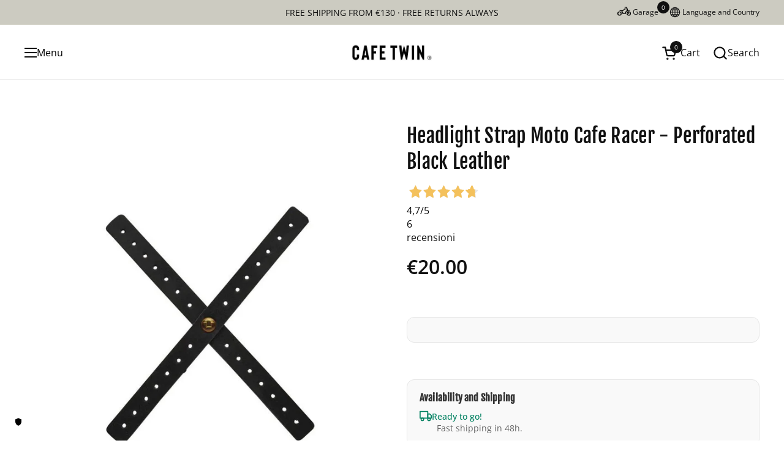

--- FILE ---
content_type: text/html;charset=UTF-8
request_url: https://widget.feedaty.com/v3.0.0/template/2021,carouselproduct,recensioni-carosello-2,selector1/10216994/all,all/7513624674557,0,.json
body_size: 1758
content:
{"selector1":{"html":"<div id=\"fdt_selector1_widget_product\" class=\"fdt_carouselproductrecensioni-carosello-2_widget_product\">\n\t<div class=\"fdt_widget_wrapper\" id=\"fdt_widget_wrapper\">\n\n\t\t<a href=\"https:\/\/www.feedaty.com\/feedaty\/reviews\/cafetwin\/croce-faro-moto-cafe-racer-nera\" target=\"_blank\" rel=\"noopener noreferrer dofollow \" class=\"fdt_info\">\n\n\t\t\n\n\t\t<div class=\"fdt_widget_summary\">\n\t\t\t<div class=\"fdt_logo\"><img src=\"https:\/\/widget.feedaty.com\/3.0.0\/public\/2021\/recensioni-carosello-2\/images\/svg\/logos\/feedaty_logo_h1.svg\" alt=\"Feedaty\" loading=\"lazy\" width=\"108\" height=\"25\" loading=\"lazy\"\/><\/div>\n\t\t\t<p class=\"fdt_ratx\">Ottimo<\/p>\n\t\t\t<div class=\"fdt_ratx_avg\">4,7<span class=\"fdt_sum\">\/5 <\/span><\/div>\n\t\t\t<img class=\"fdt_ratx_stars\" src=\"https:\/\/widget.feedaty.com\/3.0.0\/public\/2021\/recensioni-carosello-2\/images\/svg\/stars\/full_bluestars\/4.7.svg\" alt=\"Average Rating: 4.7\" width=\"150\" height=\"29\"\/>\n\t\t\t<div class=\"fdt_txt_opinions\"><b>6<\/b> recensioni prodotto<\/div>\n\t\t\t<div class=\"fdt_allreviewslink\">Tutte le recensioni ><\/div>\n\t\t<\/div>\n\n\t\t<\/a>\n\n\t\t<div class=\"fdt_carousel\">\n\n\t  \t\t<div class='fdt_carousel_controls'>\n\n\t    \t\t<button type=\"button\" class='carousel_control slide-prev'>Precedente<\/button>\n\n\t\t\t\t<button type=\"button\" class='carousel_control slide-next'>Successivo<\/button>\n\n\t  \t\t<\/div>\n\n\t  \t\t<div  class='fdt_carousel__screen'>\n\n\t\t\t\t<a href=\"https:\/\/www.feedaty.com\/feedaty\/reviews\/cafetwin\/croce-faro-moto-cafe-racer-nera\" target=\"_blank\" rel=\"noopener noreferrer dofollow \" class=\"fdt_reviews\" >\n\n\t\t\t\t\t<div id=\"fdt_block\" class=\"fdt_rev_block\">\n\n\t\t\t\t\t\t<div class='fdt_carousel__track'>\n\n\t\t\t\t\t\t\n\t\t\t\t\t\t\t<div class='fdt_carousel__item'>\n\n\t\t        \t\t\t\t<div class='fdt_content'>\n\n\t\t\t\t\t\t\t\t\t<div class=\"fdt_rev\">\n\n\t\t\t\t\t\t\t\t\t\t<div class=\"fdt_stars-date-row\">\n\t\t\t\t\t\t\t\t\t\t\t<img class=\"fdt_rev_stars\" src=\"https:\/\/widget.feedaty.com\/3.0.0\/public\/2021\/recensioni-carosello-2\/images\/svg\/stars\/goldstars\/5.svg\" alt=\"Rating: 5\" width=\"131\" height=\"30\" \/>\n\n\t\t\t\t\t\t\t\t\t\t\t<div class=\"rev_date\">08 Maggio 2025<\/div>\n\t\t\t\t\t\t\t\t\t\t<\/div>\n\n\t\t\t\t\t\t\t\t\t\t<div class=\"rev_text\">Sieht sehr gut aus am Scheinwerfer und h\u00e4lt sehr gut.<\/div>\n\t\t\t\t\t\t\t\t\t\t\t\t\t\t\t\t\t\t\t\t<div class=\"checked_reviewer\">\n\t\t\t\t\t\t\t\t\t\t\t<img src=\"https:\/\/widget.feedaty.com\/3.0.0\/public\/2021\/recensioni-carosello-2\/images\/svg\/checked.svg\" alt=\"Checked user badge\"  width=\"18\" height=\"18\">\n\t\t\t\t\t\t\t\t\t\t\t<p>Acquirente verificato<\/p>\n\t\t\t\t\t\t\t\t\t\t<\/div>\n\t\t\t\t\t\t\t\t\t\t\t\t\t\t\t\t\t\t\t<\/div>\n\n\t\t\t\t\t\t\t\t<\/div>\n\n\t\t\t\t\t\t\t<\/div>\n\n\t\t\t\t\t\t\n\t\t\t\t\t\t\t<div class='fdt_carousel__item'>\n\n\t\t        \t\t\t\t<div class='fdt_content'>\n\n\t\t\t\t\t\t\t\t\t<div class=\"fdt_rev\">\n\n\t\t\t\t\t\t\t\t\t\t<div class=\"fdt_stars-date-row\">\n\t\t\t\t\t\t\t\t\t\t\t<img class=\"fdt_rev_stars\" src=\"https:\/\/widget.feedaty.com\/3.0.0\/public\/2021\/recensioni-carosello-2\/images\/svg\/stars\/goldstars\/5.svg\" alt=\"Rating: 5\" width=\"131\" height=\"30\" \/>\n\n\t\t\t\t\t\t\t\t\t\t\t<div class=\"rev_date\">30 Maggio 2024<\/div>\n\t\t\t\t\t\t\t\t\t\t<\/div>\n\n\t\t\t\t\t\t\t\t\t\t<div class=\"rev_text\">Come illustrato. \nFacile da applicare. Ok<\/div>\n\t\t\t\t\t\t\t\t\t\t\t\t\t\t\t\t\t\t\t\t<div class=\"checked_reviewer\">\n\t\t\t\t\t\t\t\t\t\t\t<img src=\"https:\/\/widget.feedaty.com\/3.0.0\/public\/2021\/recensioni-carosello-2\/images\/svg\/checked.svg\" alt=\"Checked user badge\"  width=\"18\" height=\"18\">\n\t\t\t\t\t\t\t\t\t\t\t<p>Acquirente verificato<\/p>\n\t\t\t\t\t\t\t\t\t\t<\/div>\n\t\t\t\t\t\t\t\t\t\t\t\t\t\t\t\t\t\t\t<\/div>\n\n\t\t\t\t\t\t\t\t<\/div>\n\n\t\t\t\t\t\t\t<\/div>\n\n\t\t\t\t\t\t\n\t\t\t\t\t\t\t<div class='fdt_carousel__item'>\n\n\t\t        \t\t\t\t<div class='fdt_content'>\n\n\t\t\t\t\t\t\t\t\t<div class=\"fdt_rev\">\n\n\t\t\t\t\t\t\t\t\t\t<div class=\"fdt_stars-date-row\">\n\t\t\t\t\t\t\t\t\t\t\t<img class=\"fdt_rev_stars\" src=\"https:\/\/widget.feedaty.com\/3.0.0\/public\/2021\/recensioni-carosello-2\/images\/svg\/stars\/goldstars\/5.svg\" alt=\"Rating: 5\" width=\"131\" height=\"30\" \/>\n\n\t\t\t\t\t\t\t\t\t\t\t<div class=\"rev_date\">18 Aprile 2024<\/div>\n\t\t\t\t\t\t\t\t\t\t<\/div>\n\n\t\t\t\t\t\t\t\t\t\t<div class=\"rev_text\">Qualit\u00e0 e sicurezza e prezzo tutto ok<\/div>\n\t\t\t\t\t\t\t\t\t\t\t\t\t\t\t\t\t\t\t\t<div class=\"checked_reviewer\">\n\t\t\t\t\t\t\t\t\t\t\t<img src=\"https:\/\/widget.feedaty.com\/3.0.0\/public\/2021\/recensioni-carosello-2\/images\/svg\/checked.svg\" alt=\"Checked user badge\"  width=\"18\" height=\"18\">\n\t\t\t\t\t\t\t\t\t\t\t<p>Acquirente verificato<\/p>\n\t\t\t\t\t\t\t\t\t\t<\/div>\n\t\t\t\t\t\t\t\t\t\t\t\t\t\t\t\t\t\t\t<\/div>\n\n\t\t\t\t\t\t\t\t<\/div>\n\n\t\t\t\t\t\t\t<\/div>\n\n\t\t\t\t\t\t\n\t\t\t\t\t\t\t<div class='fdt_carousel__item'>\n\n\t\t        \t\t\t\t<div class='fdt_content'>\n\n\t\t\t\t\t\t\t\t\t<div class=\"fdt_rev\">\n\n\t\t\t\t\t\t\t\t\t\t<div class=\"fdt_stars-date-row\">\n\t\t\t\t\t\t\t\t\t\t\t<img class=\"fdt_rev_stars\" src=\"https:\/\/widget.feedaty.com\/3.0.0\/public\/2021\/recensioni-carosello-2\/images\/svg\/stars\/goldstars\/5.svg\" alt=\"Rating: 5\" width=\"131\" height=\"30\" \/>\n\n\t\t\t\t\t\t\t\t\t\t\t<div class=\"rev_date\">07 Febbraio 2024<\/div>\n\t\t\t\t\t\t\t\t\t\t<\/div>\n\n\t\t\t\t\t\t\t\t\t\t<div class=\"rev_text\">very high-end quality and packaging, loved it<\/div>\n\t\t\t\t\t\t\t\t\t\t\t\t\t\t\t\t\t\t\t\t<div class=\"checked_reviewer\">\n\t\t\t\t\t\t\t\t\t\t\t<img src=\"https:\/\/widget.feedaty.com\/3.0.0\/public\/2021\/recensioni-carosello-2\/images\/svg\/checked.svg\" alt=\"Checked user badge\"  width=\"18\" height=\"18\">\n\t\t\t\t\t\t\t\t\t\t\t<p>Acquirente verificato<\/p>\n\t\t\t\t\t\t\t\t\t\t<\/div>\n\t\t\t\t\t\t\t\t\t\t\t\t\t\t\t\t\t\t\t<\/div>\n\n\t\t\t\t\t\t\t\t<\/div>\n\n\t\t\t\t\t\t\t<\/div>\n\n\t\t\t\t\t\t\n\t\t\t\t\t\t\t<div class='fdt_carousel__item'>\n\n\t\t        \t\t\t\t<div class='fdt_content'>\n\n\t\t\t\t\t\t\t\t\t<div class=\"fdt_rev\">\n\n\t\t\t\t\t\t\t\t\t\t<div class=\"fdt_stars-date-row\">\n\t\t\t\t\t\t\t\t\t\t\t<img class=\"fdt_rev_stars\" src=\"https:\/\/widget.feedaty.com\/3.0.0\/public\/2021\/recensioni-carosello-2\/images\/svg\/stars\/goldstars\/5.svg\" alt=\"Rating: 5\" width=\"131\" height=\"30\" \/>\n\n\t\t\t\t\t\t\t\t\t\t\t<div class=\"rev_date\">12 Settembre 2023<\/div>\n\t\t\t\t\t\t\t\t\t\t<\/div>\n\n\t\t\t\t\t\t\t\t\t\t<div class=\"rev_text\">Bella..!!! In pelle.(Per applicarla si incolla) Il suo &quot;effetto&quot; a me piace molto.<\/div>\n\t\t\t\t\t\t\t\t\t\t\t\t\t\t\t\t\t\t\t\t<div class=\"checked_reviewer\">\n\t\t\t\t\t\t\t\t\t\t\t<img src=\"https:\/\/widget.feedaty.com\/3.0.0\/public\/2021\/recensioni-carosello-2\/images\/svg\/checked.svg\" alt=\"Checked user badge\"  width=\"18\" height=\"18\">\n\t\t\t\t\t\t\t\t\t\t\t<p>Acquirente verificato<\/p>\n\t\t\t\t\t\t\t\t\t\t<\/div>\n\t\t\t\t\t\t\t\t\t\t\t\t\t\t\t\t\t\t\t<\/div>\n\n\t\t\t\t\t\t\t\t<\/div>\n\n\t\t\t\t\t\t\t<\/div>\n\n\t\t\t\t\t\t\n\t\t\t\t\t\t\t<div class='fdt_carousel__item'>\n\n\t\t        \t\t\t\t<div class='fdt_content'>\n\n\t\t\t\t\t\t\t\t\t<div class=\"fdt_rev\">\n\n\t\t\t\t\t\t\t\t\t\t<div class=\"fdt_stars-date-row\">\n\t\t\t\t\t\t\t\t\t\t\t<img class=\"fdt_rev_stars\" src=\"https:\/\/widget.feedaty.com\/3.0.0\/public\/2021\/recensioni-carosello-2\/images\/svg\/stars\/goldstars\/3.svg\" alt=\"Rating: 3\" width=\"131\" height=\"30\" \/>\n\n\t\t\t\t\t\t\t\t\t\t\t<div class=\"rev_date\">23 Agosto 2023<\/div>\n\t\t\t\t\t\t\t\t\t\t<\/div>\n\n\t\t\t\t\t\t\t\t\t\t<div class=\"rev_text\">Poco da aggiungere \u00e9 quella che si vede in foto fatta bene e aderisce senza difficolt\u00e0 al faro<\/div>\n\t\t\t\t\t\t\t\t\t\t\t\t\t\t\t\t\t\t\t\t<div class=\"checked_reviewer\">\n\t\t\t\t\t\t\t\t\t\t\t<img src=\"https:\/\/widget.feedaty.com\/3.0.0\/public\/2021\/recensioni-carosello-2\/images\/svg\/checked.svg\" alt=\"Checked user badge\"  width=\"18\" height=\"18\">\n\t\t\t\t\t\t\t\t\t\t\t<p>Acquirente verificato<\/p>\n\t\t\t\t\t\t\t\t\t\t<\/div>\n\t\t\t\t\t\t\t\t\t\t\t\t\t\t\t\t\t\t\t<\/div>\n\n\t\t\t\t\t\t\t\t<\/div>\n\n\t\t\t\t\t\t\t<\/div>\n\n\t\t\t\t\t\t\n\t\t\t\t\t\t<\/div>\n\n\t\t\t\t\t<\/div>\n\n\t\t\t\t<\/a>\n\n\t\t\t<\/div>\n\n\t\t<\/div>\n\n\t<\/div>\n<\/div>\n","settings":{"BASEURL":"https:\/\/widget.feedaty.com\/v3.0.0","Merchant":"10216994","Translations":{"it-IT":"it-IT","Previous":"Precedente","Next":"Successivo","Go":"Vai","OurReviews":"LE NOSTRE RECENSIONI","BasedOn":"Basato su","reviews":"recensioni","Reviews":"recensioni","productreviews":"recensioni prodotto","productReviews":"Recensioni prodotto","AllReviews":"Tutte le recensioni >","OurFeedbacks":"Le nostre recensioni a 4 e 5 stelle. <\/br> Clicca qui per leggerle tutte >","ReadReviews":"Leggi le recensioni","ShowAllReviews":"Visualizza tutte le recensioni >","SeeOtherReviews":"Vedi altre recensioni >","CustomerReviews":"Recensioni clienti","CertifiedReviews":"Opinioni Certificate","CertifiedCustomer":"Acquirente verificato","CertifiedBuyer":"Acquirente verificato","View":"Visualizza","Privacy policy":"Consenso privacy","I have read and agree to the\u00a0Privacy Policy":"Ho letto e accettato la privacy policy","Excellent":"Eccellente","Good":"Molto Buono","Very Good":"Ottimo","Today":"Oggi","Yesterday":"Ieri","DaysAgo":"GG Giorni Fa","Jan":"Gennaio","Feb":"Febbraio","Mar":"Marzo","Apr":"Aprile","May":"Maggio","Jun":"Giugno","Jul":"Luglio","Aug":"Agosto","Sep":"Settembre","Oct":"Ottobre","Nov":"Novembre","Dec":"Dicembre","stars":"stelle"},"GUI":"all","Lang":"all","WidgetType":"carouselproduct","WidgetVariant":"recensioni-carosello-2","WidgetID":"selector1","SKU":"7513624674557","WidgetGUI":"all","WidgetFilterLang":"all","OpenOverlayWidget":false,"TotalItems":null,"WidgetJsURL":"https:\/\/widget.feedaty.com\/3.0.0\/public\/2021\/recensioni-carosello-2\/js\/carouselproduct.mjs","Style":{"TransitionType":null,"TransitionTime":null}}}}

--- FILE ---
content_type: text/html; charset=utf-8
request_url: https://accounts.google.com/o/oauth2/postmessageRelay?parent=https%3A%2F%2Fcafetwin.com&jsh=m%3B%2F_%2Fscs%2Fabc-static%2F_%2Fjs%2Fk%3Dgapi.lb.en.OE6tiwO4KJo.O%2Fd%3D1%2Frs%3DAHpOoo_Itz6IAL6GO-n8kgAepm47TBsg1Q%2Fm%3D__features__
body_size: 161
content:
<!DOCTYPE html><html><head><title></title><meta http-equiv="content-type" content="text/html; charset=utf-8"><meta http-equiv="X-UA-Compatible" content="IE=edge"><meta name="viewport" content="width=device-width, initial-scale=1, minimum-scale=1, maximum-scale=1, user-scalable=0"><script src='https://ssl.gstatic.com/accounts/o/2580342461-postmessagerelay.js' nonce="wDubNa4PTYk1NC_PNOysFA"></script></head><body><script type="text/javascript" src="https://apis.google.com/js/rpc:shindig_random.js?onload=init" nonce="wDubNa4PTYk1NC_PNOysFA"></script></body></html>

--- FILE ---
content_type: text/css
request_url: https://cafetwin.com/cdn/shop/t/38/assets/section-main-product.css?v=62951539464928389041720691522
body_size: 3110
content:
#zoom,.product-gallery__thumbnails-holder{overflow:-moz-scrollbars-none;-ms-overflow-style:none;scrollbar-width:none}#zoom::-webkit-scrollbar,.product-gallery__thumbnails-holder::-webkit-scrollbar{width:0!important;height:0!important}@media screen and (max-width: 474px){.product-actions .product-price--saving{font-size:calc(13px / 16 * var(--base-body-primary-size) + 0px)}}@media screen and (min-width: 475px) and (max-width: 1023px){.product-actions .product-price--saving{font-size:calc(14px / 16 * var(--base-body-primary-size) + 0px)}}@media screen and (min-width: 1024px){.product-actions .product-price--saving{font-size:calc(15px / 16 * var(--base-body-primary-size) + 0px)}}@media screen and (max-width: 474px){.pickup-availability-widget__header,.product-actions .product-price--compare{font-size:calc(16px / 16 * var(--base-body-primary-size) + 0px)}}@media screen and (min-width: 475px) and (max-width: 1023px){.pickup-availability-widget__header,.product-actions .product-price--compare{font-size:calc(18px / 16 * var(--base-body-primary-size) + 0px)}}@media screen and (min-width: 1024px){.pickup-availability-widget__header,.product-actions .product-price--compare{font-size:calc(18px / 16 * var(--base-body-primary-size) + 0px)}}.product-gallery-item model-viewer,.product-gallery-item__media>*{position:absolute;top:0;width:100%;height:100%}html[dir=rtl] .product-gallery-item model-viewer,.product-gallery-item html[dir=rtl] model-viewer,html[dir=rtl] .product-gallery-item__media>*{right:0}html[dir=ltr] .product-gallery-item model-viewer,.product-gallery-item html[dir=ltr] model-viewer,html[dir=ltr] .product-gallery-item__media>*{left:0}.shopify-payment-button:empty{display:none}.button--product,.shopify-payment-button__button{height:3.125rem;font-weight:var(--font-weight-body-primary-bold);text-transform:uppercase}.shopify-payment-button__button--branded{padding-left:0!important;padding-right:0!important;border-radius:var(--border-radius-buttons)!important;border:none!important;overflow:hidden}.shopify-payment-button__button--branded div[role=button]{padding-left:1.5rem!important;padding-right:1.5rem!important}.shopify-payment-button__button--hidden,.disable-buy-button .product-quantity,.disable-buy-button .shopify-payment-button{display:none}.product-gallery-item{position:relative;overflow:hidden;width:100%;border-radius:var(--border-radius)}.product-gallery-item img,.product-gallery-item iframe,.product-gallery-item video{border-radius:var(--border-radius)}.product-gallery-item__media{height:0;width:100%;position:relative}.product-gallery-item .video-popup__play{width:5rem;height:5rem}.product-gallery-item model-viewer{border-radius:var(--border-radius)}.product-gallery-item .shopify-model-viewer-ui{width:100%;height:100%}.product-gallery-item .shopify-model-viewer-ui__controls-overlay{opacity:0}.product-gallery-item:hover .product-gallery-item__zoom{opacity:1}button[data-shopify-xr-hidden]{display:none}.shopify-model-viewer-ui .shopify-model-viewer-ui__button--poster{border-radius:var(--border-radius-buttons)!important;border:none!important}@media screen and (max-width: 767px){.product-gallery--scroll css-slider:after{content:"css-slide";position:absolute;visibility:hidden}}.product-gallery__thumbnails{padding-top:.5625rem;z-index:9}.product-gallery__thumbnails-holder{display:flex;flex-direction:row;margin:0;padding:0;overflow:auto;scroll-behavior:smooth}.product-gallery__thumbnails .thumbnail{opacity:.62;flex-shrink:0;transition:all .1s linear;position:relative;scroll-snap-align:start;cursor:pointer;overflow:hidden;border:2px solid transparent;border-radius:var(--border-radius);width:5rem}.product-gallery__thumbnails .thumbnail:not(:last-child){margin-inline-end:.5625rem}@media screen and (max-width: 767px){.product-gallery__thumbnails .thumbnail{width:3.75rem}.product-gallery__thumbnails .thumbnail:not(:last-child){margin-inline-end:.375rem}}.product-gallery__thumbnails .thumbnail img{border-radius:var(--border-radius)}.no-touchevents .product-gallery__thumbnails .thumbnail:hover{opacity:1;border-color:var(--color-secondary-background-main)}.product-gallery__thumbnails .thumbnail.active{opacity:1;border-color:var(--color-borders-main)!important}.product-gallery__thumbnails .thumbnail__badge{position:absolute;top:.125rem;width:1.25rem;height:1.25rem;opacity:1;transition:opacity 50ms linear;z-index:9}html[dir=rtl] .product-gallery__thumbnails .thumbnail__badge{left:.125rem}html[dir=ltr] .product-gallery__thumbnails .thumbnail__badge{right:.125rem}.product-gallery__thumbnails .thumbnail__badge svg{width:100%;height:100%}.product-gallery__thumbnails .thumbnail__badge svg .bg{fill:var(--color-background-main)}.product-gallery__thumbnails .thumbnail__badge svg .path{fill:var(--color-text-main)}.product-gallery__thumbnails .thumbnail__badge svg .stroke{stroke:var(--color-text-main)}.product-gallery__view-in-space{margin:1.5rem auto 0}@media screen and (max-width: 767px){.lap--grid--slider{--col-gap: var(--grid-gap);--col-size: calc( (var(--mobile-media-width) - var(--col-gap) * (var(--visible-cols) - 1)) / var(--visible-cols) ) !important;grid-auto-flow:column!important;grid-template-columns:var(--col-size)!important;grid-auto-columns:var(--col-size)!important}.lap--grid--slider.grid-1{--visible-cols: 1}.lap--grid--slider-container css-slider{width:calc(100% + var(--gutter-container) * 2);margin-inline-start:calc(-1 * var(--gutter-container))}}@media screen and (min-width: 768px){.product-gallery--has-thumbnails{display:flex;flex-direction:row-reverse;align-items:flex-start}.product-gallery--has-thumbnails css-slider{width:100%}.product-gallery--has-thumbnails .product-gallery__thumbnails{position:sticky;top:0;width:3.75rem;flex-shrink:0;margin-inline-end:1.125rem;padding-top:0}.product-gallery--has-thumbnails .product-gallery__thumbnails-holder{flex-direction:column;max-height:100vh}.product-gallery--has-thumbnails .product-gallery__thumbnails .thumbnail{width:100%;margin-inline-end:0}.product-gallery--has-thumbnails .product-gallery__thumbnails .thumbnail:not(:last-child){margin-bottom:.5rem}}@media screen and (min-width: 1024px){.product-gallery--has-thumbnails .product-gallery__thumbnails{width:5rem}}.product-text{word-break:break-word}.product-text .product-price{font-size:calc(20px / 16 * var(--base-body-primary-size) + 0px)}.product-text .product-price--original{font-weight:var(--font-weight-body-primary-bold)}.product-text .product-price--compare{margin-inline-start:.75rem}.product-text .product-price--unit{display:block}.product-text .divider{margin-bottom:0rem!important}.product-text>*{display:block}.product-text>*:not(:last-child){margin-bottom:.9375rem}.product-text>*:last-child .sidebar-widget{margin-bottom:0}.product-text>*.toggle{margin-bottom:0}.product-text>div>.star-rating{height:1.75rem}.product-text button:not(.button){color:inherit}.product-text .breadcrumb-main{margin-bottom:0}.product-text ul{list-style:disc inside}.product-text ol{list-style:decimal inside}.product-text ul:not(:last-child),.product-text ol:not(:last-child){margin-bottom:1.5rem}.product__sku-barcode span{display:block}.product-actions{margin-top:1.875rem}.divider+.product-actions{margin-top:0rem}.product-actions .product-price{position:relative;display:grid;grid-template-columns:100%;grid-template-areas:"compare" "original" "unit" "saving"}.product-actions .product-price--original{grid-area:original;margin-bottom:-.3125rem}.product-actions .product-price--compare{grid-area:compare;opacity:.54;text-decoration:line-through;font-weight:400;margin:0}.product-actions .product-price--unit{grid-area:unit;position:absolute;bottom:.3125rem}html[dir=rtl] .product-actions .product-price--unit{left:0}html[dir=ltr] .product-actions .product-price--unit{right:0}.product-actions .product-price--unit:not(:empty){margin-top:.125rem}.product-actions .product-price--saving{grid-area:saving}.product-actions .product-price--saving:not(:empty){margin-top:.125rem}.product-form{display:block;margin-top:.5rem;margin-bottom:1.25rem;width:100%;overflow:visible}.product-form .flex-buttons{width:calc(100% + 1rem);margin-inline-start:-.5rem}.product-form .flex-buttons>*{margin:1rem .5rem 0}.product-quantity{display:flex;justify-content:space-between;min-width:7.5rem;min-height:3.125rem;max-height:3.125rem;border:1px solid var(--color-borders-forms-primary);border-radius:var(--border-radius-forms)}.product-quantity .qty-button{line-height:1;width:2.5rem;height:100%;display:flex;align-items:center;justify-content:center;transition:all .1s linear}.product-quantity .qty-button svg *{fill:var(--color-text-main);transition:all .1s linear}.product-quantity .qty-button.qty-minus svg{transform:translate(.125rem)}.product-quantity .qty-button.qty-plus svg{transform:translate(-.125rem)}.product-quantity .qty-selector{height:100%;width:2.5rem;border:0;padding:0;text-align:center;line-height:1;font-size:calc(16px / 16 * var(--base-body-primary-size) + 0px)}.add-to-cart{flex-grow:10}.add-to-cart.disabled{pointer-events:none;opacity:.54}.add-to-cart.disabled+.shopify-payment-button{pointer-events:none;opacity:.54}.product-variant__quantity-holder{margin-top:2rem}.divider+.product-variant__quantity-holder{margin-top:0rem}.product-variant__quantity:empty+.product-variant__quantity-progress{display:none}.product-variant__quantity-progress{display:block;height:.3125rem;width:100%;background:var(--color-secondary-background-main);margin-top:.3125rem;border-radius:.3125rem;position:relative}.product-variant__quantity-progress-bar{position:absolute;top:0;height:100%;border-radius:.3125rem;background:var(--color-text-main);transition:width 175ms linear}html[dir=rtl] .product-variant__quantity-progress-bar{right:0}html[dir=ltr] .product-variant__quantity-progress-bar{left:0}.shopify-payment-button__button{border-style:solid;border-radius:var(--border-radius-buttons);border-width:var(--border-width-buttons);color:var(--color-text-main);font-weight:var(--font-weight-body-primary-bold);transition:all .1s linear;background-color:transparent}.shopify-payment-button__button:hover:not([disabled]){background-color:var(--color-text-main);border-color:var(--color-text-main);color:var(--color-foreground-main)}.shopify-payment-button__more-options{font-size:12px;margin-top:.5rem}.pickup-availability-widget{display:block;margin-top:1.875rem;margin-bottom:3.75rem;overflow:hidden}.pickup-availability-widget__header{padding:var(--gutter-small) 0}.pickup-availability-widget__header--unavailable{display:flex;flex-direction:row}.pickup-availability-widget__header--unavailable svg{position:relative;top:.1875rem}.pickup-availability-widget__header .alert:before{top:.1875rem}.pickup-availability-widget__header svg{margin-inline-end:.9375rem}.pickup-availability-widget__header svg path{fill:var(--color-text-main)}.pickup-availability-widget__location{padding:var(--gutter-small) 0;border-bottom:1px solid var(--color-borders-main)}.pickup-availability-widget__location-meta{display:grid;gap:var(--gutter-small);grid-template-columns:1.625rem 1fr 30px}.pickup-availability-widget__location-icon{margin-inline-end:.75rem;position:relative;top:.3125rem}.pickup-availability-widget__location-icon svg{width:1.625rem;height:1.625rem;stroke-width:.1875rem}.pickup-availability-widget__location-icon *{stroke:var(--color-text-main)}.pickup-availability-widget__location-address span{display:inline-block;width:100%}.pickup-availability-widget__location-view{display:block}.pickup-availability-widget__location-view[aria-selected=true] .text-animation--underline-thin{background-size:100% 1px}.pickup-availability-widget__location-view[aria-selected=true] rect{display:none}.pickup-availability-widget__location-view svg{width:15px;height:15px}.pickup-availability-widget__location-view svg *{fill:var(--color-text-main)}.pickup-availability-widget__location-details{display:block;width:100%;flex-shrink:0;border-top:1px solid var(--color-secondary-background-main);padding-top:.875rem;padding-inline-start:2.25rem;margin-top:1.125rem;display:none}.pickup-availability-widget__location-details.opened{display:block}.pickup-availability-widget__more{width:100%;text-align:left;padding-top:var(--gutter-small)}.pickup-availability-widget__more span{border-bottom:1px solid;transition:all .1s linear}.no-touchevents .pickup-availability-widget__more:hover{color:var(--color-text-main)}.store-availability-list__item{margin-bottom:1.875rem;padding-bottom:1.875rem;border-bottom:1px solid var(--color-secondary-background-main)}.store-availability-list__stock{color:var(--color-text-main)}.store-availability-list__stock:before{top:.1875rem}.store-availability-list__pickup-time{margin-top:.25rem;display:block}.store-availability-list__address,.store-availability-list__phone{margin-inline-start:1.375rem;margin-top:.75rem}.store-availability-list__address a,.store-availability-list__phone a{border-bottom:1px solid}@media screen and (min-width: 1024px){.product-recommendations .grid-3 .product-item:nth-child(4){display:none}}@media screen and (min-width: 767px) and (max-width: 1280px){.product-recommendations .grid-4 .product-item:nth-child(4){display:none}}@media screen and (max-width: 474px){.product-recommendations .product-item:nth-child(n+3){display:none}}.product-gallery-item__zoom{position:absolute;top:.9375rem;width:2.125rem;height:2.125rem;padding:.3125rem;z-index:99;cursor:pointer;opacity:0;transition:all .1s linear .1s;transform:translateZ(0);background-color:#ffffff80;border-radius:.3125rem;display:flex;align-items:center;justify-content:center;height:2.75rem;width:2.75rem}html[dir=rtl] .product-gallery-item__zoom{left:.9375rem}html[dir=ltr] .product-gallery-item__zoom{right:.9375rem}.product-gallery-item__zoom svg path,.product-gallery-item__zoom svg rect{fill:var(--color-text-main)}.product-gallery-item__zoom svg circle{stroke:var(--color-text-main)}.no-touchevents .product-gallery-item__zoom:hover{opacity:1;background-color:#fffc}.no-touchevents .product-gallery-item__zoom:hover svg{transform:scale(1.05)}#zoom{position:fixed;top:0;width:100vw;height:100vh;overflow:scroll;visibility:hidden;opacity:0;z-index:-1;-webkit-overflow-scrolling:touch;background:var(--main-background);transition:all .2s linear}html[dir=rtl] #zoom{right:0}html[dir=ltr] #zoom{left:0}#zoom.opened{visibility:visible;opacity:1;z-index:99999}#zoom img{opacity:0;max-width:none;position:absolute;top:0;z-index:7;transition:opacity .1s linear}html[dir=rtl] #zoom img{right:0}html[dir=ltr] #zoom img{left:0}.touchevents #zoom img{top:0!important}html[dir=rtl] .touchevents #zoom img{right:0!important}html[dir=ltr] .touchevents #zoom img{left:0!important}#zoom.loaded img{opacity:1}#zoom.loaded:after{opacity:0}#zoom.loaded .zoom__loader{display:none}.zoom__overlay{position:absolute;top:0;width:100%;height:100%;background:var(--color-background-main);z-index:6}html[dir=rtl] .zoom__overlay{right:0}html[dir=ltr] .zoom__overlay{left:0}.zoom__exit{z-index:9;position:fixed;width:3rem;height:3rem;border-radius:var(--border-radius-buttons);background:var(--color-background-main);top:1.5625rem;display:flex;align-items:center;justify-content:center;cursor:pointer}html[dir=rtl] .zoom__exit{left:1.5625rem}html[dir=ltr] .zoom__exit{right:1.5625rem}.zoom__exit svg path,.zoom__exit svg rect{fill:var(--color-text-main)}.zoom__exit svg circle{stroke:var(--color-text-main)}.no-touchevents .zoom__exit:hover svg{transform:scale(1.05)}.zoom__loader{position:absolute;margin:0;width:20px;height:20px;transform:translate3d(-50%,-50%,0);top:50%;left:50%;display:block;z-index:9}.zoom__loader-element{animation:rotate 2s linear infinite;height:100%;transform-origin:center center;width:100%;position:absolute;top:0;left:0;margin:auto}.zoom__loader-element circle{stroke-dasharray:150,200;stroke-dashoffset:-10;animation:dash 1.5s ease-in-out infinite;stroke-linecap:round;stroke:var(--color-text-main)}.product-custom-liquid,.product-icons-list,.product-sharing,.product-text .sidebar-widget{margin-top:3.75rem;margin-bottom:1.875rem}@media screen and (max-width: 1023px){.product-custom-liquid,.product-icons-list,.product-sharing,.product-text .sidebar-widget{margin-top:1.875rem;margin-bottom:1.25rem}}.divider+.product-custom-liquid,.divider+.product-icons-list,.divider+.product-sharing,.divider+.product-text .sidebar-widget{margin-top:0rem}.product-icons-list-container{display:flex;flex-wrap:wrap;gap:.625rem 1.25rem}.star-rating{font-size:0;width:100%;height:1rem;display:grid;grid-template-columns:max-content auto;align-items:center;gap:.625rem}.star-rating__stars{background-repeat:repeat-x;font-size:0;display:inline-block;text-align:left}.star-rating__stars-active{display:inline-block;font-size:0;height:.875rem;background-repeat:repeat-x}.sticky-add-to-cart{position:fixed;bottom:0;left:0;width:100%;z-index:1000;background-color:var(--color-background-main);box-shadow:0 -6px 8px #00000014;transform:translateY(100%);color:var(--color-text-main)}.sticky-add-to-cart--floating{border-radius:var(--border-radius-widgets);box-shadow:0 0 8px #00000014}.sticky-add-to-cart--floating.visible{width:calc(100% - 2.5rem)}html[dir=rtl] .sticky-add-to-cart--floating.visible{right:1.25rem;bottom:1.25rem}html[dir=ltr] .sticky-add-to-cart--floating.visible{left:1.25rem;bottom:1.25rem}@media screen and (max-width: 767px){.sticky-add-to-cart--floating.visible{width:calc(100% - 1.25rem)}html[dir=rtl] .sticky-add-to-cart--floating.visible{right:.625rem;bottom:.625rem}html[dir=ltr] .sticky-add-to-cart--floating.visible{left:.625rem;bottom:.625rem}}.sticky-add-to-cart.visible{display:block;transform:translate(0);transition:linear transform .2s}.sticky-add-to-cart__inner{display:grid;grid-template-columns:auto auto;align-items:center;gap:var(--gutter-small);padding:var(--gutter-small) 0}@media screen and (max-width: 767px){.sticky-add-to-cart__inner{display:block}}.sticky-add-to-cart__title{line-height:1}@media screen and (max-width: 767px){.sticky-add-to-cart__title{display:none}}.sticky-add-to-cart__actions{display:flex;align-items:center;gap:var(--gutter-small) var(--gutter-regular);justify-self:end}@media screen and (max-width: 474px){.sticky-add-to-cart__actions{display:flex;flex-wrap:wrap;justify-content:space-between}}@media screen and (max-width: 374px){.sticky-add-to-cart__actions{display:grid;grid-template-columns:100%}}.sticky-add-to-cart__price{display:flex;margin-left:auto;flex:1 1 auto;justify-content:start;gap:.5rem}@media screen and (max-width: 374px){.sticky-add-to-cart__price{display:inline-block;text-align:center;width:100%}.sticky-add-to-cart__price span{padding-inline-start:.3125rem;padding-inline-end:.3125rem}}.sticky-add-to-cart__price-compare{opacity:.54;text-decoration:line-through}.sticky-add-to-cart__button{margin-right:auto;flex:1 1 auto}@media screen and (max-width: 767px){.sticky-add-to-cart__button .button{width:100%;height:2.875rem;padding-inline-end:1.25rem;padding-inline-start:1.25rem}}@media screen and (max-width: 374px){.sticky-add-to-cart__button{margin:0;justify-content:center}}.sticky-add-to-cart .button--outline{border-color:var(--color-text-main)}.sticky-add-to-cart .button--outline .button__text{color:var(--color-text-main)!important}.sticky-add-to-cart .button--solid{border-color:var(--color-text-main);background-color:var(--color-text-main)}.sticky-add-to-cart .button--solid .button__text{color:var(--color-background-main)!important}.sticky-add-to-cart .button--solid .button__preloader circle{stroke:var(--color-background-main)!important}.product-size-chart{padding-top:var(--gutter-regular)}.size-chart-modal{background-color:#fff;position:relative}.size-chart-modal .page-popup{overflow:auto}.size-chart-link{display:inline-block;line-height:1.1}.size-chart-link--has-icon{display:inline-grid;grid-template-columns:30px auto;align-items:center}.size-chart-link--has-icon path{stroke:var(--main-text)}@media screen and (max-width: 767px){.main-product--mobile-padding--true .grid{margin-inline-start:var(--gutter-container);margin-inline-end:var(--gutter-container);--col-gap: var(--gutter-container)}.main-product--mobile-padding--true .grid:after{content:"";display:block;width:1px;height:100%}.main-product--mobile-padding--true .css-slide{scroll-margin-inline-start:var(--gutter-container)}}.shopify_subscriptions_app_block_label ul{list-style:none!important}.product-image-block img{border-radius:var(--border-radius-cards)}
/*# sourceMappingURL=/cdn/shop/t/38/assets/section-main-product.css.map?v=62951539464928389041720691522 */


--- FILE ---
content_type: text/javascript; charset=utf-8
request_url: https://cafetwin.com/en-hr/search.js?q=id:%227513624674557%22&view=ymq.b2b
body_size: 8205
content:


  [
    
        {
            "id": 7513624674557,
            "title": "Headlight Strap Moto Cafe Racer - Perforated Black Leather ",
            "tags": ["2001-2008+Triumph+Bonneville T100 Carb","2004-2008+Triumph+Thruxton Carb","2006-2008+Triumph+Scrambler Carb","2007-2014+Moto Guzzi+V7 Classic \/ Stone\/ Special \/ Racer","2009-2016+Triumph+Bonneville T100 EFI","2009-2016+Triumph+Bonneville T100 SE","2009-2016+Triumph+Scrambler EFI","2009-2016+Triumph+Thruxton EFI","2009-2019+Royal Enfield+Classic 500","2014-2015+BMW+R nineT","2015-2016+Moto Guzzi+V7II Stone\/ Special \/ Racer \/ Stornello","2016-2018+Triumph+Thruxton 1200 \/ R","2016-2020+BMW+R nineT","2016-2020+BMW+R nineT Scrambler","2016-2023+Royal Enfield+Himalayan 410","2016-2023+Triumph+Street Twin 900","2016-2024 \u003e +Moto Guzzi+V9 Bobber","2016-2025+Triumph+Bonneville T100","2016-2025+Triumph+Bonneville T120","2017-2020 + BMW + R nineT Urban G\/S","2017-2020+BMW+R nineT Pure","2017-2020+BMW+R nineT Racer","2017-2020+Moto Guzzi+V7III","2017-2022+Triumph+Street Scrambler 900","2018-2022+Royal Enfield+Continental Gt 650","2018-2022+Royal Enfield+Interceptor 650","2018-2024+Fantic+Caballero 125","2018-2024+Fantic+Caballero 250","2019","2019-2020+Triumph+Thruxton 1200 R \/ TFC","2019-2023+Triumph+Scrambler 1200 XC \/ XE","2019-2024+Triumph+Speed Twin 1200","2019-2024+Triumph+Speed Twin 900","2020-2025 \u003e +Honda+CB350","2020-2025+Royal Enfield+Meteor 350","2021-2023+Triumph+Thruxton 1200 RS","2021-2025 \u003e +Moto Guzzi+V7 850","2021-2025+BMW+R nineT","2021-2025+BMW+R nineT Pure","2021-2025+BMW+R nineT Scrambler","2021-2025+BMW+R nineT Urban G\/S","2022-2024+Royal Enfield+Scram 411","2022-2025+Royal Enfield+Classic 350","2022-2025+Royal Enfield+HNTR 350","2023-2025+BMW+R nineT 100 Years","2023-2025+Fantic+Caballero 700","2023-2025+Royal Enfield+Bullet 350","2023-2025+Royal Enfield+Continental Gt 650","2023-2025+Royal Enfield+Interceptor 650","2023-2025+Royal Enfield+ShotGun 650","2023-2025+Royal Enfield+Super Meteor 650","2023-2025+Triumph+Scrambler 900","2024-2025+Royal Enfield+Bear 650","2024-2025+Royal Enfield+Guerrilla 450","2024-2025+Royal Enfield+Himalayan 450","2024-2025+Triumph+Scrambler 1200 X \/ XE","2024-2025+Triumph+Scrambler 400 X","2024-2025+Triumph+Speed 400","2025-2025 \u003e +Honda+GB350S","2025-2025+Royal Enfield+Classic 650","2025-2025+Triumph+Speed Twin 1200","2025-2025+Triumph+Speed Twin 900","2025-2025+Triumph+Thruxton 1200 RS Final Edition","Accessori Bear 650","Accessori BMW R NineT","Accessori Bonneville SE","Accessori Bonneville T100 Carb","Accessori Bonneville T100 EFI","Accessori Bonneville T100 Liquid Cooled","Accessori Bonneville T120","Accessori Bullet 350","Accessori Caballero 700","Accessori Caballero Fantic","Accessori Cafe Racer","Accessori CB350","Accessori Classic 350","Accessori Classic 500 Royal Enfield","Accessori Classic 650","Accessori Continental Gt 650 Royal Enfield","Accessori Custom e Ricambi Moto Universali","Accessori GB350","Accessori Guerrilla 450","Accessori Himalayan 450","Accessori Himalayan Royal Enfield","Accessori Hunter 350","Accessori Interceptor 650 Royal Enfield","Accessori Meteor 350","Accessori Moto Bmw","Accessori Moto Essenziali","Accessori Moto Guzzi V7 850","Accessori Scram 411","Accessori Scrambler 1200","Accessori Scrambler 400 X","Accessori Scrambler 900","Accessori Scrambler Carb Triumph","Accessori Scrambler Ducati","Accessori Scrambler EFI Triumph","Accessori Shotgun 650","Accessori Speed 400","Accessori Speed Twin","Accessori Speed Twin 1200","Accessori Speed Twin 900","Accessori Street Scrambler Triumph","Accessori Street Twin Triumph","Accessori Super Meteor 650","Accessori Thruxton 1200","Accessori Thruxton 1200 R","Accessori Thruxton 900 Carb","Accessori Thruxton 900 EFI","Accessori Trident 660","Accessori Triumph","Accessori V7","Accessori V7II","Accessori V7III","Accessori V9","Accessori Vespa","Carrozzeria Bmw R Nine T","Carrozzeria Bonneville Mag","Carrozzeria Bonneville T100","Carrozzeria Bonneville T100 Carb","Carrozzeria Bonneville T100 EFI","Carrozzeria Bonneville T120","carrozzeria classic 350","Carrozzeria Classic 500","Carrozzeria Continental GT650","Carrozzeria Himalayan","Carrozzeria Interceptor 650","Carrozzeria Meteor 350","Carrozzeria Moto Guzzi","Carrozzeria Moto Universale","Carrozzeria Scrambler Carb","Carrozzeria Scrambler EFI","Carrozzeria Speed Twin","Carrozzeria Street Scrambler","Carrozzeria Street Twin","Carrozzeria Thruxton 1200","Carrozzeria Thruxton 1200 R","Carrozzeria Thruxton 900 Carb","Carrozzeria Thruxton 900 EFI","Essenziali","Fari Anteriori","Fari Moto Anteriori","faro anteriore","Scrambler 1200","Trip Machine","Triumph"],
            "handle": "cross-headlightmoto-cafe-racer-black",
            "type": "Bodywork ",
            "vendor": "Trip Machine",
            "variants": [
                
                    {
                        "id": 42222534394109,
                        "title": "Default Title",
                        "price": 2000,
                        "compare_at_price": 2000,
                        "available": true,
                        "unit_price": null,
                        "base_measure": null,
                        "quantity_value": null
                    }
                    
                
            ],
            "available": true,
            "compare_at_price_max": 2000,
            "compare_at_price_min": 2000,
            "price": 2000,
            "compare_at_price": 2000,
            "price_max": 2000,
            "price_min": 2000,
            "collections": [
                
                    {
                        "id": 278745972929,
                        "title": "Accessori Moto Bmw ",
                        "tags": ["2001-2008+Triumph+Bonneville T100 Carb","2004-2008+Triumph+Thruxton Carb","2006-2008+Triumph+Scrambler Carb","2007-2014+Moto Guzzi+V7 Classic \/ Stone\/ Special \/ Racer","2009-2016+Triumph+Bonneville T100 EFI","2009-2016+Triumph+Bonneville T100 SE","2009-2016+Triumph+Scrambler EFI","2009-2016+Triumph+Thruxton EFI","2009-2019+Royal Enfield+Classic 500","2014-2015+BMW+R nineT","2015-2016+Moto Guzzi+V7II Stone\/ Special \/ Racer \/ Stornello","2016-2018+Triumph+Thruxton 1200 \/ R","2016-2020 + BMW + R nineT Scrambler","2016-2020+BMW+R nineT","2016-2020+BMW+R nineT Scrambler","2016-2023+Royal Enfield+Himalayan 410","2016-2023+Triumph+Street Twin 900","2016-2024 \u003e +Moto Guzzi+V9 Bobber","2016-2025+Triumph+Bonneville T100","2016-2025+Triumph+Bonneville T120","2017-2020 + BMW + R nineT Pure","2017-2020 + BMW + R nineT Racer","2017-2020 + BMW + R nineT Urban G\/S","2017-2020+BMW+R nineT Pure","2017-2020+BMW+R nineT Racer","2017-2020+BMW+R nineT Urban G\/S","2017-2020+Moto Guzzi+V7III","2017-2022+Triumph+Street Scrambler 900","2018-2022+Royal Enfield+Continental Gt 650","2018-2022+Royal Enfield+Interceptor 650","2018-2024+Fantic+Caballero 125","2018-2024+Fantic+Caballero 250","2018-2024+Fantic+Caballero 500","2019","2019-2020+Triumph+Thruxton 1200 R \/ TFC","2019-2023+Triumph+Scrambler 1200 XC \/ XE","2019-2024+Triumph+Speed Twin 1200","2019-2024+Triumph+Speed Twin 900","2020-2025 \u003e +Honda+CB350","2020-2025+Royal Enfield+Meteor 350","2021-2023+Triumph+Thruxton 1200 RS","2021-2025 + BMW + R nineT Pure","2021-2025 + BMW + R nineT Urban G\/S","2021-2025 \u003e +Moto Guzzi+V7 850","2021-2025+BMW+R nineT","2021-2025+BMW+R nineT Pure","2021-2025+BMW+R nineT Scrambler","2021-2025+BMW+R nineT Urban G\/S","2022-2024+Royal Enfield+Scram 411","2022-2025+Royal Enfield+Classic 350","2022-2025+Royal Enfield+HNTR 350","2023-2025+BMW+R nineT 100 Years","2023-2025+Fantic+Caballero 700","2023-2025+Royal Enfield+Bullet 350","2023-2025+Royal Enfield+Continental Gt 650","2023-2025+Royal Enfield+Interceptor 650","2023-2025+Royal Enfield+ShotGun 650","2023-2025+Royal Enfield+Super Meteor 650","2023-2025+Triumph+Scrambler 900","2024-2025+Royal Enfield+Bear 650","2024-2025+Royal Enfield+Guerrilla 450","2024-2025+Royal Enfield+Himalayan 450","2024-2025+Triumph+Scrambler 1200 X \/ XE","2024-2025+Triumph+Scrambler 400 X","2024-2025+Triumph+Speed 400","2025-2025 \u003e +Honda+GB350S","2025-2025+Royal Enfield+Classic 650","2025-2025+Triumph+Speed Twin 1200","2025-2025+Triumph+Speed Twin 900","2025-2025+Triumph+Thruxton 1200 RS Final Edition","Accessori Bear 650","Accessori BMW R NineT","Accessori Bonneville SE","Accessori Bonneville T100 Carb","Accessori Bonneville T100 EFI","Accessori Bonneville T100 Liquid Cooled","Accessori Bonneville T120","Accessori Bullet 350","Accessori Caballero 700","Accessori Caballero Fantic","Accessori Cafe Racer","Accessori CB350","Accessori Classic 350","Accessori Classic 500 Royal Enfield","Accessori Classic 650","Accessori Continental Gt 650 Royal Enfield","Accessori Custom e Ricambi Moto Universali","Accessori Fantic","Accessori GB350","Accessori Guerrilla 450","Accessori Himalayan 450","Accessori Himalayan Royal Enfield","Accessori Hunter 350","Accessori Interceptor 650 Royal Enfield","Accessori Meteor 350","Accessori Moto Bmw","Accessori Moto da Viaggio","Accessori Moto Essenziali","Accessori Moto Guzzi V7 850","Accessori Motone","Accessori Scram 411","Accessori Scrambler 1200","Accessori Scrambler 400 X","Accessori Scrambler 900","Accessori Scrambler Carb Triumph","Accessori Scrambler Ducati","Accessori Scrambler EFI Triumph","Accessori Shotgun 650","Accessori Speed 400","Accessori Speed Twin","Accessori Speed Twin 1200","Accessori Speed Twin 900","Accessori Street Scrambler Triumph","Accessori Street Twin Triumph","Accessori Super Meteor 650","Accessori Thruxton 1200","Accessori Thruxton 1200 R","Accessori Thruxton 900 Carb","Accessori Thruxton 900 EFI","Accessori Trident 660","Accessori Triumph","Accessori V7","Accessori V7II","Accessori V7III","Accessori V9","Accessori Vespa","Best Seller","biltwell","BMW","Borse Bear 650","Borse Bullet 350","Borse classic 350","Borse Classic 500","Borse Classic 650","Borse Fantic Caballero 125 \/ 250 \/ 500","Borse GB350","Borse Guerrilla 450","Borse Himalayan 450","Borse HNTR 350","Borse Laterali Cafe Racer","Borse Scrambler 400 X","Borse Serbatoio Cafe Racer","Borse Shotgun 650","Borse speed 400","Borse Super Meteor 650","Cafe Twin","Cafe Twin x Trip Machine","Carrozzeria Bmw R Nine T","Carrozzeria Bonneville Mag","Carrozzeria Bonneville T100","Carrozzeria Bonneville T100 Carb","Carrozzeria Bonneville T100 EFI","Carrozzeria Bonneville T120","carrozzeria classic 350","Carrozzeria Classic 500","Carrozzeria Continental GT650","Carrozzeria Himalayan","Carrozzeria Interceptor 650","Carrozzeria Meteor 350","Carrozzeria Moto Guzzi","Carrozzeria Moto Universale","Carrozzeria Scrambler Carb","Carrozzeria Scrambler EFI","Carrozzeria Speed Twin","Carrozzeria Street Scrambler","Carrozzeria Street Twin","Carrozzeria Thruxton 1200","Carrozzeria Thruxton 1200 R","Carrozzeria Thruxton 900 Carb","Carrozzeria Thruxton 900 EFI","Collaborazioni","Essenziali","Fari Anteriori","Fari Moto Anteriori","faro anteriore","Fianchetti Serbatoio Trip Machine","Frecce Bear 650","Frecce Bmw R Nine T","Frecce Bonneville Liquid Cooled","Frecce Bonneville SE","Frecce Bonneville T100 Carb","Frecce Bonneville T100 EFI","Frecce Bonneville T120","Frecce Cafe Racer","Frecce Classic 350","Frecce Classic 500","Frecce Continental GT 650","Frecce Guerrilla 450","Frecce Himalayan","Frecce Himalayan 450","Frecce HNTR 350","Frecce Interceptor 650","Frecce Meteor 350","Frecce Moto Guzzi","Frecce Scrambler 400 X","Frecce Scrambler Carb","Frecce Scrambler EFI","Frecce Shotgun 650","Frecce Speed 400","Frecce Speed Twin","Frecce Street Scrambler","Frecce Street Twin","Frecce Super Meteor 650","Frecce Thruxton 1200","Frecce Thruxton 1200 R","Frecce Thruxton 900 Carb","Frecce Thruxton 900 EFI","GIVI","Illuminazione Bonneville Mag","Illuminazione Bonneville T100","Illuminazione Bonneville T100 Carb","Illuminazione Bonneville T100 EFI","Illuminazione Bonneville T120","Illuminazione Classic 500 (Euro4)","Illuminazione Continental GT650","Illuminazione Himalayan","Illuminazione Interceptor 650","Illuminazione Moto Universale","Illuminazione Scrambler Carb","Illuminazione Scrambler EFI","Illuminazione Street Scrambler","Illuminazione Street Twin","Illuminazione Thruxton 1200","Illuminazione Thruxton 1200 R","Illuminazione Thruxton 900 Carb","Illuminazione Thruxton 900 EFI","Impianto Elettrico Accessori Interceptor 650","Impianto Elettrico Bonneville Mag","Impianto Elettrico Bonneville T100","Impianto Elettrico Bonneville T100 Carb","Impianto Elettrico Bonneville T100 EFI","Impianto Elettrico Bonneville T120","Impianto Elettrico Classic 500 (Euro4)","Impianto Elettrico Continental GT 650","Impianto Elettrico Himalayan","Impianto elettrico Moto Universale","Impianto Elettrico Scrambler Carb","Impianto Elettrico Scrambler EFI","Impianto Elettrico Street Scrambler","Impianto Elettrico Street Twin","Impianto Elettrico Thruxton 1200","Impianto Elettrico Thruxton 1200 R","Impianto Elettrico Thruxton 900 Carb","Impianto Elettrico Thruxton 900 EFI","LSL","Manopole Guerrilla 450","Manopole Moto Custom","Manopole Moto Guzzi","Manubri Bmw R Nine T","Manubri Moto Bonneville T100","Manubri Moto Bonneville T100 Carb","Manubri Moto Bonneville T100 EFI","Manubri Moto Bonneville T120","Manubri Moto Thruxton 900 EFI Triumph","Manubri Moto Universali","MASS EXHAUST","Monopolo Guerrilla 450","Oberon","porta telefono","Porta Telefono Guerrilla 450","Protezioni e Accessori Bonneville Mag","Protezioni e Accessori Bonneville T100","Protezioni e Accessori Bonneville T100 Carb","Protezioni e Accessori Bonneville T100 EFI","Protezioni e Accessori Bonneville T120","Protezioni e Accessori Classic 500 (Euro4)","Protezioni e Accessori Continental GT650","Protezioni e Accessori Himalayan","Protezioni e Accessori Interceptor 650","Protezioni e Accessori Scrambler EFI","Protezioni e Accessori Street Scrambler","Protezioni e Accessori Street Twin","Protezioni e Accessori Thruxton 1200","Protezioni e Accessori Thruxton 1200 R","Protezioni e Accessori Thruxton 900 Carb","Protezioni e Accessori Thruxton 900 EFI","Protezioni Moto e Accessori Universali","Protezioni Motore Bmw R Nine T","Protezioni Motore Classic 350","Protezioni Motore Himalayan 450","Protezioni Motore HNTR 350","Protezioni Motore Meteor 350","Protezioni Motore Scrambler Carb","Protezioni Motore Speed 400","Regali di Natale Moto","S10","S20","S30","S40","S50","S60","saldi","Scarichi Bear 650","Scarichi Bmw R Nine T","Scarichi Bonneville Mag","Scarichi Bonneville T100","Scarichi Bonneville T100 Carb","Scarichi Bonneville T100 EFI","Scarichi Bonneville T120","Scarichi Classic","Scarichi Classic 350","Scarichi Continental GT 650","Scarichi Guerrilla 450","Scarichi Himalayan","Scarichi Himalayan 450","Scarichi HNTR 350","Scarichi Interceptor","Scarichi Meteor 350","Scarichi Moto Custom","Scarichi Moto Guzzi","Scarichi Scram 411","Scarichi Scrambler 1200","Scarichi Scrambler Carb","Scarichi Scrambler EFI","Scarichi Shotgun 650","Scarichi Speed 400","Scarichi Speed Twin","Scarichi Speed Twin 900","Scarichi Street Scrambler","Scarichi Street Twin","Scarichi Super Meteor 650","Scarichi Thruxton 1200","Scarichi Thruxton 1200 R","Scarichi Thruxton 900 Carb","Scarichi Thruxton 900 EFI","Scarichi V7 850","Scrambler 1200","Selle Himalayan 450","Selle Shotgun 650","Specchietti","Specchietti Bear 650","Specchietti Bmw R Nine T","Specchietti Bonneville Mag","Specchietti Bonneville T100","Specchietti Bonneville T100 Carb","Specchietti Bonneville T100 EFI","Specchietti Bonneville T120","Specchietti Bullet 350","Specchietti Caballero Fantic","Specchietti Cafe Twin Customs","specchietti classic 350","Specchietti Classic 500 (Euro4)","Specchietti Classic 650","Specchietti Continental GT 650","Specchietti GB350","Specchietti Guerrilla 450","Specchietti Himalayan","Specchietti Himalayan 450","Specchietti HNTR 350","Specchietti Interceptor 650","Specchietti Meteor 350","Specchietti Moto Custom Universali","Specchietti Scram 411","Specchietti Scrambler 400 X","Specchietti Scrambler Carb","Specchietti Scrambler EFI","Specchietti Shotgun 650","Specchietti Speed 400","Specchietti Speed Twin","Specchietti Street Scrambler","Specchietti Street Twin","Specchietti Super Meteor 650","Specchietti Thruxton 1200","Specchietti Thruxton 1200 R","Specchietti Thruxton 900 Carb","Specchietti Thruxton 900 EFI","Specchietti V7 850","special prices","Specifici","sw-motech","Trip Machine","Triumph","Universali","Valigie Classic 350","Valigie Meteor 350","Valigie Moto Bonneville Mag","Valigie Moto Bonneville T100","Valigie Moto Bonneville T100 Carb","Valigie Moto Bonneville T100 EFI","Valigie Moto Bonneville T120","Valigie Moto Classic 500 (Euro4)","Valigie Moto Continental GT650","Valigie Moto Himalayan","Valigie Moto Interceptor 650","Valigie Moto Scrambler Carb","Valigie Moto Scrambler EFI","Valigie Moto Street Scrambler","Valigie Moto Street Twin","Valigie Moto Thruxton 1200","Valigie Moto Thruxton 1200 R","Valigie Moto Thruxton 900 Carb","Valigie Moto Thruxton 900 EFI","Valigie Moto Universali","Valigie Speed Twin","vetrina","YSS"]
                    }
                    ,
                
                    {
                        "id": 279840784577,
                        "title": "Accessori Moto Essential ",
                        "tags": ["2001-2008+Triumph+Bonneville T100 Carb","2004-2008+Triumph+Thruxton Carb","2006-2008+Triumph+Scrambler Carb","2007-2014+Moto Guzzi+V7 Classic \/ Stone\/ Special \/ Racer","2009-2016+Triumph+Bonneville T100 EFI","2009-2016+Triumph+Bonneville T100 SE","2009-2016+Triumph+Scrambler EFI","2009-2016+Triumph+Thruxton EFI","2009-2019+Royal Enfield+Classic 500","2014-2015+BMW+R nineT","2015-2016+Moto Guzzi+V7II Stone\/ Special \/ Racer \/ Stornello","2016-2018+Triumph+Thruxton 1200 \/ R","2016-2020 + BMW + R nineT Scrambler","2016-2020+BMW+R nineT","2016-2020+BMW+R nineT Scrambler","2016-2023+Royal Enfield+Himalayan 410","2016-2023+Triumph+Street Twin 900","2016-2024 \u003e +Moto Guzzi+V9 Bobber","2016-2025+Triumph+Bonneville T100","2016-2025+Triumph+Bonneville T120","2017-2020 + BMW + R nineT Pure","2017-2020 + BMW + R nineT Racer","2017-2020 + BMW + R nineT Urban G\/S","2017-2020+BMW+R nineT Pure","2017-2020+BMW+R nineT Racer","2017-2020+Moto Guzzi+V7III","2017-2022+Triumph+Street Scrambler 900","2018-2022+Royal Enfield+Continental Gt 650","2018-2022+Royal Enfield+Interceptor 650","2018-2024+Fantic+Caballero 125","2018-2024+Fantic+Caballero 250","2018-2024+Fantic+Caballero 500","2019","2019-2020+Triumph+Thruxton 1200 R \/ TFC","2019-2023+Triumph+Scrambler 1200 XC \/ XE","2019-2024+Triumph+Speed Twin 1200","2019-2024+Triumph+Speed Twin 900","2020-2025 \u003e +Honda+CB350","2020-2025+Royal Enfield+Meteor 350","2021-2023+Triumph+Thruxton 1200 RS","2021-2025 + BMW + R nineT Urban G\/S","2021-2025 \u003e +Moto Guzzi+V7 850","2021-2025+BMW+R nineT","2021-2025+BMW+R nineT Pure","2021-2025+BMW+R nineT Scrambler","2021-2025+BMW+R nineT Urban G\/S","2022-2024+Royal Enfield+Scram 411","2022-2025+Royal Enfield+Classic 350","2022-2025+Royal Enfield+HNTR 350","2023-2025+BMW+R nineT 100 Years","2023-2025+Fantic+Caballero 700","2023-2025+Royal Enfield+Bullet 350","2023-2025+Royal Enfield+Continental Gt 650","2023-2025+Royal Enfield+Interceptor 650","2023-2025+Royal Enfield+ShotGun 650","2023-2025+Royal Enfield+Super Meteor 650","2023-2025+Triumph+Scrambler 900","2024-2025+Royal Enfield+Bear 650","2024-2025+Royal Enfield+Guerrilla 450","2024-2025+Royal Enfield+Himalayan 450","2024-2025+Triumph+Scrambler 1200 X \/ XE","2024-2025+Triumph+Scrambler 400 X","2024-2025+Triumph+Speed 400","2025-2025 \u003e +Honda+GB350S","2025-2025+Royal Enfield+Classic 650","2025-2025+Triumph+Speed Twin 1200","2025-2025+Triumph+Speed Twin 900","2025-2025+Triumph+Thruxton 1200 RS Final Edition","Accessori Bear 650","Accessori BMW R NineT","Accessori Bonneville SE","Accessori Bonneville T100 Carb","Accessori Bonneville T100 EFI","Accessori Bonneville T100 Liquid Cooled","Accessori Bonneville T120","Accessori Bullet 350","Accessori Caballero 700","Accessori Caballero Fantic","Accessori Cafe Racer","Accessori CB350","Accessori Classic 350","Accessori Classic 500 Royal Enfield","Accessori Classic 650","Accessori Continental Gt 650 Royal Enfield","Accessori Custom e Ricambi Moto Universali","Accessori Fantic","Accessori GB350","Accessori Guerrilla 450","Accessori Himalayan 450","Accessori Himalayan Royal Enfield","Accessori Hunter 350","Accessori Interceptor 650 Royal Enfield","Accessori Meteor 350","Accessori Moto Bmw","Accessori Moto da Viaggio","Accessori Moto Essenziali","Accessori Moto Guzzi V7 850","Accessori Scram 411","Accessori Scrambler 1200","Accessori Scrambler 400 X","Accessori Scrambler 900","Accessori Scrambler Carb Triumph","Accessori Scrambler Ducati","Accessori Scrambler EFI Triumph","Accessori Shotgun 650","Accessori Speed 400","Accessori Speed Twin","Accessori Speed Twin 1200","Accessori Speed Twin 900","Accessori Street Scrambler Triumph","Accessori Street Twin Triumph","Accessori Super Meteor 650","Accessori Thruxton 1200","Accessori Thruxton 1200 R","Accessori Thruxton 900 Carb","Accessori Thruxton 900 EFI","Accessori Trident 660","Accessori Triumph","Accessori V7","Accessori V7II","Accessori V7III","Accessori V9","Accessori Vespa","Best Seller","Borse Bear 650","Borse Classic 500","Borse Fantic Caballero 125 \/ 250 \/ 500","Borse GB350","Borse Guerrilla 450","Borse Himalayan 450","Borse HNTR 350","Borse Scrambler 400 X","Borse Serbatoio Cafe Racer","Borse Shotgun 650","Borse speed 400","Borse Super Meteor 650","Cafe Twin","Cafe Twin x Trip Machine","Carrozzeria Bmw R Nine T","Carrozzeria Bonneville Mag","Carrozzeria Bonneville T100","Carrozzeria Bonneville T100 Carb","Carrozzeria Bonneville T100 EFI","Carrozzeria Bonneville T120","carrozzeria classic 350","Carrozzeria Classic 500","Carrozzeria Continental GT650","Carrozzeria Himalayan","Carrozzeria Interceptor 650","Carrozzeria Meteor 350","Carrozzeria Moto Guzzi","Carrozzeria Moto Universale","Carrozzeria Scrambler Carb","Carrozzeria Scrambler EFI","Carrozzeria Speed Twin","Carrozzeria Street Scrambler","Carrozzeria Street Twin","Carrozzeria Thruxton 1200","Carrozzeria Thruxton 1200 R","Carrozzeria Thruxton 900 Carb","Carrozzeria Thruxton 900 EFI","Collaborazioni","Copriscarpa","Essenziali","Fari Anteriori","Fari Moto Anteriori","faro anteriore","Fianchetti Serbatoio Trip Machine","Gadget Moto","Guanti Moto Vintage","Manopole Guerrilla 450","Manopole Moto Custom","Manopole Moto Guzzi","Maschere Moto","Monopolo Guerrilla 450","porta telefono","Porta Telefono Guerrilla 450","Portachiavi","Protezioni e Accessori Bonneville Mag","Protezioni e Accessori Bonneville T100","Protezioni e Accessori Bonneville T100 Carb","Protezioni e Accessori Bonneville T100 EFI","Protezioni e Accessori Bonneville T120","Protezioni e Accessori Classic 500 (Euro4)","Protezioni e Accessori Continental GT650","Protezioni e Accessori Interceptor 650","Protezioni e Accessori Scrambler EFI","Protezioni e Accessori Street Scrambler","Protezioni e Accessori Street Twin","Protezioni e Accessori Thruxton 1200","Protezioni e Accessori Thruxton 1200 R","Protezioni e Accessori Thruxton 900 Carb","Protezioni e Accessori Thruxton 900 EFI","Protezioni Moto e Accessori Universali","Protezioni Motore Bmw R Nine T","Protezioni Motore Classic 350","Protezioni Motore HNTR 350","Protezioni Motore Meteor 350","Protezioni Motore Scrambler Carb","Protezioni Motore Speed 400","Regali di Natale Moto","S20","S30","saldi","Scarichi Bear 650","Scarichi Bmw R Nine T","Scarichi Bonneville Mag","Scarichi Bonneville T100","Scarichi Bonneville T100 Carb","Scarichi Bonneville T100 EFI","Scarichi Bonneville T120","Scarichi Classic","Scarichi Classic 350","Scarichi Continental GT 650","Scarichi Guerrilla 450","Scarichi Himalayan","Scarichi Himalayan 450","Scarichi HNTR 350","Scarichi Interceptor","Scarichi Meteor 350","Scarichi Moto Custom","Scarichi Moto Guzzi","Scarichi Scram 411","Scarichi Scrambler 1200","Scarichi Scrambler Carb","Scarichi Scrambler EFI","Scarichi Shotgun 650","Scarichi Speed 400","Scarichi Speed Twin","Scarichi Speed Twin 900","Scarichi Street Scrambler","Scarichi Street Twin","Scarichi Super Meteor 650","Scarichi Thruxton 1200","Scarichi Thruxton 1200 R","Scarichi Thruxton 900 Carb","Scarichi Thruxton 900 EFI","Scarichi V7 850","Scrambler 1200","Selle Himalayan 450","Selle Shotgun 650","Specchietti Super Meteor 650","special prices","Specifici","Trip Machine","Triumph","Universali","Valigie Classic 350","Valigie Meteor 350","Valigie Moto Bonneville Mag","Valigie Moto Bonneville T100","Valigie Moto Bonneville T100 Carb","Valigie Moto Bonneville T100 EFI","Valigie Moto Bonneville T120","Valigie Moto Classic 500 (Euro4)","Valigie Moto Continental GT650","Valigie Moto Himalayan","Valigie Moto Interceptor 650","Valigie Moto Scrambler Carb","Valigie Moto Scrambler EFI","Valigie Moto Street Scrambler","Valigie Moto Street Twin","Valigie Moto Thruxton 1200","Valigie Moto Thruxton 1200 R","Valigie Moto Thruxton 900 Carb","Valigie Moto Thruxton 900 EFI","Valigie Moto Universali","Valigie Speed Twin","vetrina"]
                    }
                    ,
                
                    {
                        "id": 278745940161,
                        "title": "Accessori Moto Guzzi ",
                        "tags": ["2001-2008+Triumph+Bonneville T100 Carb","2004-2008+Triumph+Thruxton Carb","2006-2008+Triumph+Scrambler Carb","2007-2014+Moto Guzzi+V7 Classic \/ Stone\/ Special \/ Racer","2009-2016+Triumph+Bonneville T100 EFI","2009-2016+Triumph+Bonneville T100 SE","2009-2016+Triumph+Scrambler EFI","2009-2016+Triumph+Thruxton EFI","2009-2019+Royal Enfield+Classic 500","2014-2015+BMW+R nineT","2015-2016+Moto Guzzi+V7II Stone\/ Special \/ Racer \/ Stornello","2016-2018+Triumph+Thruxton 1200 \/ R","2016-2020 + BMW + R nineT Scrambler","2016-2020+BMW+R nineT","2016-2020+BMW+R nineT Scrambler","2016-2023+Royal Enfield+Himalayan 410","2016-2023+Triumph+Street Twin 900","2016-2024 \u003e +Moto Guzzi+V9 Bobber","2016-2025+Triumph+Bonneville T100","2016-2025+Triumph+Bonneville T120","2017-2020 + BMW + R nineT Pure","2017-2020 + BMW + R nineT Racer","2017-2020 + BMW + R nineT Urban G\/S","2017-2020+BMW+R nineT Pure","2017-2020+BMW+R nineT Racer","2017-2020+BMW+R nineT Urban G\/S","2017-2020+Moto Guzzi+V7III","2017-2022+Triumph+Street Scrambler 900","2018-2022+Royal Enfield+Continental Gt 650","2018-2022+Royal Enfield+Interceptor 650","2018-2024+Fantic+Caballero 125","2018-2024+Fantic+Caballero 250","2018-2024+Fantic+Caballero 500","2019","2019-2020+Triumph+Thruxton 1200 R \/ TFC","2019-2023+Triumph+Scrambler 1200 XC \/ XE","2019-2024+Triumph+Speed Twin 1200","2019-2024+Triumph+Speed Twin 900","2020-2025 \u003e +Honda+CB350","2020-2025+Royal Enfield+Meteor 350","2021-2023+Triumph+Thruxton 1200 RS","2021-2025 + BMW + R nineT Pure","2021-2025 + BMW + R nineT Urban G\/S","2021-2025 \u003e +Moto Guzzi+V7 850","2021-2025+BMW+R nineT","2021-2025+BMW+R nineT Pure","2021-2025+BMW+R nineT Scrambler","2021-2025+BMW+R nineT Urban G\/S","2022-2024+Royal Enfield+Scram 411","2022-2025+Royal Enfield+Classic 350","2022-2025+Royal Enfield+HNTR 350","2023-2025+BMW+R nineT 100 Years","2023-2025+Fantic+Caballero 700","2023-2025+Royal Enfield+Bullet 350","2023-2025+Royal Enfield+Continental Gt 650","2023-2025+Royal Enfield+Interceptor 650","2023-2025+Royal Enfield+ShotGun 650","2023-2025+Royal Enfield+Super Meteor 650","2023-2025+Triumph+Scrambler 900","2024-2025+Royal Enfield+Bear 650","2024-2025+Royal Enfield+Guerrilla 450","2024-2025+Royal Enfield+Himalayan 450","2024-2025+Triumph+Scrambler 1200 X \/ XE","2024-2025+Triumph+Scrambler 400 X","2024-2025+Triumph+Speed 400","2025-2025 \u003e +Honda+GB350S","2025-2025+Royal Enfield+Classic 650","2025-2025+Triumph+Speed Twin 1200","2025-2025+Triumph+Speed Twin 900","2025-2025+Triumph+Thruxton 1200 RS Final Edition","Accessori Bear 650","Accessori BMW R NineT","Accessori Bonneville SE","Accessori Bonneville T100 Carb","Accessori Bonneville T100 EFI","Accessori Bonneville T100 Liquid Cooled","Accessori Bonneville T120","Accessori Bullet 350","Accessori Caballero 700","Accessori Caballero Fantic","Accessori Cafe Racer","Accessori CB350","Accessori Classic 350","Accessori Classic 500 Royal Enfield","Accessori Classic 650","Accessori Continental Gt 650 Royal Enfield","Accessori Custom e Ricambi Moto Universali","Accessori Fantic","Accessori GB350","Accessori Guerrilla 450","Accessori Himalayan 450","Accessori Himalayan Royal Enfield","Accessori Hunter 350","Accessori Interceptor 650 Royal Enfield","Accessori Meteor 350","Accessori Moto Bmw","Accessori Moto da Viaggio","Accessori Moto Essenziali","Accessori Moto Guzzi V7 850","Accessori Motone","Accessori Scram 411","Accessori Scrambler 1200","Accessori Scrambler 400 X","Accessori Scrambler 900","Accessori Scrambler Carb Triumph","Accessori Scrambler Ducati","Accessori Scrambler EFI Triumph","Accessori Shotgun 650","Accessori Speed 400","Accessori Speed Twin","Accessori Speed Twin 1200","Accessori Speed Twin 900","Accessori Street Scrambler Triumph","Accessori Street Twin Triumph","Accessori Super Meteor 650","Accessori Thruxton 1200","Accessori Thruxton 1200 R","Accessori Thruxton 900 Carb","Accessori Thruxton 900 EFI","Accessori Trident 660","Accessori Triumph","Accessori V7","Accessori V7II","Accessori V7III","Accessori V9","Accessori Vespa","Best Seller","biltwell","BMC","Borse Bear 650","Borse Bullet 350","Borse classic 350","Borse Classic 500","Borse Classic 650","Borse Fantic Caballero 125 \/ 250 \/ 500","Borse GB350","Borse Guerrilla 450","Borse Himalayan 450","Borse HNTR 350","Borse Laterali Cafe Racer","Borse Scrambler 400 X","Borse Serbatoio Cafe Racer","Borse Shotgun 650","Borse speed 400","Borse Super Meteor 650","Cafe Twin","Cafe Twin x Trip Machine","Carrozzeria Bmw R Nine T","Carrozzeria Bonneville Mag","Carrozzeria Bonneville T100","Carrozzeria Bonneville T100 Carb","Carrozzeria Bonneville T100 EFI","Carrozzeria Bonneville T120","carrozzeria classic 350","Carrozzeria Classic 500","Carrozzeria Continental GT650","Carrozzeria Himalayan","Carrozzeria Interceptor 650","Carrozzeria Meteor 350","Carrozzeria Moto Guzzi","Carrozzeria Moto Universale","Carrozzeria Scrambler Carb","Carrozzeria Scrambler EFI","Carrozzeria Speed Twin","Carrozzeria Street Scrambler","Carrozzeria Street Twin","Carrozzeria Thruxton 1200","Carrozzeria Thruxton 1200 R","Carrozzeria Thruxton 900 Carb","Carrozzeria Thruxton 900 EFI","Collaborazioni","Essenziali","Fari Anteriori","Fari Moto Anteriori","faro anteriore","Fianchetti Serbatoio Trip Machine","Frecce Bear 650","Frecce Bmw R Nine T","Frecce Bonneville Liquid Cooled","Frecce Bonneville SE","Frecce Bonneville T100 Carb","Frecce Bonneville T100 EFI","Frecce Bonneville T120","Frecce Cafe Racer","Frecce Classic 350","Frecce Classic 500","Frecce Continental GT 650","Frecce Guerrilla 450","Frecce Himalayan","Frecce Himalayan 450","Frecce HNTR 350","Frecce Interceptor 650","Frecce Meteor 350","Frecce Moto Guzzi","Frecce Scrambler 400 X","Frecce Scrambler Carb","Frecce Scrambler EFI","Frecce Shotgun 650","Frecce Speed 400","Frecce Speed Twin","Frecce Street Scrambler","Frecce Street Twin","Frecce Super Meteor 650","Frecce Thruxton 1200","Frecce Thruxton 1200 R","Frecce Thruxton 900 Carb","Frecce Thruxton 900 EFI","GIVI","Illuminazione Bonneville Mag","Illuminazione Bonneville T100","Illuminazione Bonneville T100 Carb","Illuminazione Bonneville T100 EFI","Illuminazione Bonneville T120","Illuminazione Classic 500 (Euro4)","Illuminazione Continental GT650","Illuminazione Himalayan","Illuminazione Interceptor 650","Illuminazione Moto Universale","Illuminazione Scrambler Carb","Illuminazione Scrambler EFI","Illuminazione Street Scrambler","Illuminazione Street Twin","Illuminazione Thruxton 1200","Illuminazione Thruxton 1200 R","Illuminazione Thruxton 900 Carb","Illuminazione Thruxton 900 EFI","Impianto Elettrico Accessori Interceptor 650","Impianto Elettrico Bonneville Mag","Impianto Elettrico Bonneville T100","Impianto Elettrico Bonneville T100 Carb","Impianto Elettrico Bonneville T100 EFI","Impianto Elettrico Bonneville T120","Impianto Elettrico Classic 500 (Euro4)","Impianto Elettrico Continental GT 650","Impianto Elettrico Himalayan","Impianto elettrico Moto Universale","Impianto Elettrico Scrambler Carb","Impianto Elettrico Scrambler EFI","Impianto Elettrico Street Scrambler","Impianto Elettrico Street Twin","Impianto Elettrico Thruxton 1200","Impianto Elettrico Thruxton 1200 R","Impianto Elettrico Thruxton 900 Carb","Impianto Elettrico Thruxton 900 EFI","LSL","Manopole Guerrilla 450","Manopole Moto Custom","Manopole Moto Guzzi","manubri","Manubri Moto Bonneville Mag","Manubri Moto Bonneville T100","Manubri Moto Bonneville T100 Carb","Manubri Moto Bonneville T100 EFI","Manubri Moto Bonneville T120","Manubri Moto Classic 500 Royal Enfield","Manubri Moto Continental GT650 Royal Enfield","Manubri Moto Guzzi","Manubri Moto Himalayan Royal Enfield","Manubri Moto Interceptor 650 Royal Enfield","Manubri Moto Scrambler Carb Triumph","Manubri Moto Scrambler EFI Triumph","Manubri Moto Street Twin","Manubri Moto Thruxton 900 Carb Triumph","Manubri Moto Thruxton 900 EFI Triumph","Manubri Moto Universali","MASS EXHAUST","Monopolo Guerrilla 450","porta telefono","Porta Telefono Guerrilla 450","Protezioni e Accessori Bonneville Mag","Protezioni e Accessori Bonneville T100","Protezioni e Accessori Bonneville T100 Carb","Protezioni e Accessori Bonneville T100 EFI","Protezioni e Accessori Bonneville T120","Protezioni e Accessori Classic 500 (Euro4)","Protezioni e Accessori Continental GT650","Protezioni e Accessori Himalayan","Protezioni e Accessori Interceptor 650","Protezioni e Accessori Scrambler EFI","Protezioni e Accessori Street Scrambler","Protezioni e Accessori Street Twin","Protezioni e Accessori Thruxton 1200","Protezioni e Accessori Thruxton 1200 R","Protezioni e Accessori Thruxton 900 Carb","Protezioni e Accessori Thruxton 900 EFI","Protezioni Moto e Accessori Universali","Protezioni Motore Bmw R Nine T","Protezioni Motore Classic 350","Protezioni Motore Himalayan 450","Protezioni Motore HNTR 350","Protezioni Motore Meteor 350","Protezioni Motore Scrambler Carb","Protezioni Motore Speed 400","Regali di Natale Moto","S10","S20","S30","S40","S50","S60","saldi","Scarichi Bear 650","Scarichi Bmw R Nine T","Scarichi Bonneville Mag","Scarichi Bonneville T100","Scarichi Bonneville T100 Carb","Scarichi Bonneville T100 EFI","Scarichi Bonneville T120","Scarichi Classic","Scarichi Classic 350","Scarichi Continental GT 650","Scarichi Guerrilla 450","Scarichi Himalayan","Scarichi Himalayan 450","Scarichi HNTR 350","Scarichi Interceptor","Scarichi Meteor 350","Scarichi Moto Custom","Scarichi Moto Guzzi","Scarichi Scram 411","Scarichi Scrambler 1200","Scarichi Scrambler Carb","Scarichi Scrambler EFI","Scarichi Shotgun 650","Scarichi Speed 400","Scarichi Speed Twin","Scarichi Speed Twin 900","Scarichi Street Scrambler","Scarichi Street Twin","Scarichi Super Meteor 650","Scarichi Thruxton 1200","Scarichi Thruxton 1200 R","Scarichi Thruxton 900 Carb","Scarichi Thruxton 900 EFI","Scarichi V7 850","Scrambler 1200","Selle Himalayan 450","Selle Shotgun 650","Specchietti","Specchietti Bear 650","Specchietti Bmw R Nine T","Specchietti Bonneville Mag","Specchietti Bonneville T100","Specchietti Bonneville T100 Carb","Specchietti Bonneville T100 EFI","Specchietti Bonneville T120","Specchietti Bullet 350","Specchietti Caballero Fantic","Specchietti Cafe Twin Customs","specchietti classic 350","Specchietti Classic 500 (Euro4)","Specchietti Classic 650","Specchietti Continental GT 650","Specchietti GB350","Specchietti Guerrilla 450","Specchietti Himalayan","Specchietti Himalayan 450","Specchietti HNTR 350","Specchietti Interceptor 650","Specchietti Meteor 350","Specchietti Moto Custom Universali","Specchietti Scram 411","Specchietti Scrambler 400 X","Specchietti Scrambler Carb","Specchietti Scrambler EFI","Specchietti Shotgun 650","Specchietti Speed 400","Specchietti Speed Twin","Specchietti Street Scrambler","Specchietti Street Twin","Specchietti Super Meteor 650","Specchietti Thruxton 1200","Specchietti Thruxton 1200 R","Specchietti Thruxton 900 Carb","Specchietti Thruxton 900 EFI","Specchietti V7 850","special prices","Specifici","sw-motech","Trip Machine","Triumph","Universali","Valigie Classic 350","Valigie Meteor 350","Valigie Moto Bonneville Mag","Valigie Moto Bonneville T100","Valigie Moto Bonneville T100 Carb","Valigie Moto Bonneville T100 EFI","Valigie Moto Bonneville T120","Valigie Moto Classic 500 (Euro4)","Valigie Moto Continental GT650","Valigie Moto Himalayan","Valigie Moto Interceptor 650","Valigie Moto Scrambler Carb","Valigie Moto Scrambler EFI","Valigie Moto Street Scrambler","Valigie Moto Street Twin","Valigie Moto Thruxton 1200","Valigie Moto Thruxton 1200 R","Valigie Moto Thruxton 900 Carb","Valigie Moto Thruxton 900 EFI","Valigie Moto Universali","Valigie Speed Twin","vetrina"]
                    }
                    ,
                
                    {
                        "id": 621100466508,
                        "title": "Accessori Moto Guzzi V7 IV 850 cc ",
                        "tags": ["2001-2008+Triumph+Bonneville T100 Carb","2004-2008+Triumph+Thruxton Carb","2006-2008+Triumph+Scrambler Carb","2007-2014+Moto Guzzi+V7 Classic \/ Stone\/ Special \/ Racer","2009-2016+Triumph+Bonneville T100 EFI","2009-2016+Triumph+Bonneville T100 SE","2009-2016+Triumph+Scrambler EFI","2009-2016+Triumph+Thruxton EFI","2009-2019+Royal Enfield+Classic 500","2014-2015+BMW+R nineT","2015-2016+Moto Guzzi+V7II Stone\/ Special \/ Racer \/ Stornello","2016-2018+Triumph+Thruxton 1200 \/ R","2016-2020 + BMW + R nineT Scrambler","2016-2020+BMW+R nineT","2016-2020+BMW+R nineT Scrambler","2016-2023+Royal Enfield+Himalayan 410","2016-2023+Triumph+Street Twin 900","2016-2024 \u003e +Moto Guzzi+V9 Bobber","2016-2025+Triumph+Bonneville T100","2016-2025+Triumph+Bonneville T120","2017-2020 + BMW + R nineT Pure","2017-2020 + BMW + R nineT Racer","2017-2020 + BMW + R nineT Urban G\/S","2017-2020+BMW+R nineT Pure","2017-2020+BMW+R nineT Racer","2017-2020+BMW+R nineT Urban G\/S","2017-2020+Moto Guzzi+V7III","2017-2022+Triumph+Street Scrambler 900","2018-2022+Royal Enfield+Continental Gt 650","2018-2022+Royal Enfield+Interceptor 650","2018-2024+Fantic+Caballero 125","2018-2024+Fantic+Caballero 250","2018-2024+Fantic+Caballero 500","2019","2019-2020+Triumph+Thruxton 1200 R \/ TFC","2019-2023+Triumph+Scrambler 1200 XC \/ XE","2019-2024+Triumph+Speed Twin 1200","2019-2024+Triumph+Speed Twin 900","2020-2025 \u003e +Honda+CB350","2020-2025+Royal Enfield+Meteor 350","2021-2023+Triumph+Thruxton 1200 RS","2021-2025 + BMW + R nineT Pure","2021-2025 + BMW + R nineT Urban G\/S","2021-2025 \u003e +Moto Guzzi+V7 850","2021-2025+BMW+R nineT","2021-2025+BMW+R nineT Pure","2021-2025+BMW+R nineT Scrambler","2021-2025+BMW+R nineT Urban G\/S","2022-2024+Royal Enfield+Scram 411","2022-2025+Royal Enfield+Classic 350","2022-2025+Royal Enfield+HNTR 350","2023-2025+BMW+R nineT 100 Years","2023-2025+Fantic+Caballero 700","2023-2025+Royal Enfield+Bullet 350","2023-2025+Royal Enfield+Continental Gt 650","2023-2025+Royal Enfield+Interceptor 650","2023-2025+Royal Enfield+ShotGun 650","2023-2025+Royal Enfield+Super Meteor 650","2023-2025+Triumph+Scrambler 900","2024-2025+Royal Enfield+Bear 650","2024-2025+Royal Enfield+Guerrilla 450","2024-2025+Royal Enfield+Himalayan 450","2024-2025+Triumph+Scrambler 1200 X \/ XE","2024-2025+Triumph+Scrambler 400 X","2024-2025+Triumph+Speed 400","2025-2025 \u003e +Honda+GB350S","2025-2025+Royal Enfield+Classic 650","2025-2025+Triumph+Speed Twin 1200","2025-2025+Triumph+Speed Twin 900","2025-2025+Triumph+Thruxton 1200 RS Final Edition","Accessori Bear 650","Accessori BMW R NineT","Accessori Bonneville SE","Accessori Bonneville T100 Carb","Accessori Bonneville T100 EFI","Accessori Bonneville T100 Liquid Cooled","Accessori Bonneville T120","Accessori Bullet 350","Accessori Caballero 700","Accessori Caballero Fantic","Accessori Cafe Racer","Accessori CB350","Accessori Classic 350","Accessori Classic 500 Royal Enfield","Accessori Classic 650","Accessori Continental Gt 650 Royal Enfield","Accessori Custom e Ricambi Moto Universali","Accessori Fantic","Accessori GB350","Accessori Guerrilla 450","Accessori Himalayan 450","Accessori Himalayan Royal Enfield","Accessori Hunter 350","Accessori Interceptor 650 Royal Enfield","Accessori Meteor 350","Accessori Moto Bmw","Accessori Moto da Viaggio","Accessori Moto Essenziali","Accessori Moto Guzzi V7 850","Accessori Motone","Accessori Scram 411","Accessori Scrambler 1200","Accessori Scrambler 400 X","Accessori Scrambler 900","Accessori Scrambler Carb Triumph","Accessori Scrambler Ducati","Accessori Scrambler EFI Triumph","Accessori Shotgun 650","Accessori Speed 400","Accessori Speed Twin","Accessori Speed Twin 1200","Accessori Speed Twin 900","Accessori Street Scrambler Triumph","Accessori Street Twin Triumph","Accessori Super Meteor 650","Accessori Thruxton 1200","Accessori Thruxton 1200 R","Accessori Thruxton 900 Carb","Accessori Thruxton 900 EFI","Accessori Trident 660","Accessori Triumph","Accessori V7","Accessori V7II","Accessori V7III","Accessori V9","Accessori Vespa","Bauletti","Best Seller","biltwell","BMC","Borse Bear 650","Borse Bullet 350","Borse classic 350","Borse Classic 500","Borse Classic 650","Borse Fantic Caballero 125 \/ 250 \/ 500","Borse GB350","Borse Guerrilla 450","Borse Himalayan 450","Borse HNTR 350","Borse Laterali Cafe Racer","Borse Scrambler 400 X","Borse Serbatoio Cafe Racer","Borse Shotgun 650","Borse speed 400","Borse Super Meteor 650","Cafe Twin","Cafe Twin x Trip Machine","Carrozzeria Bmw R Nine T","Carrozzeria Bonneville Mag","Carrozzeria Bonneville T100","Carrozzeria Bonneville T100 Carb","Carrozzeria Bonneville T100 EFI","Carrozzeria Bonneville T120","carrozzeria classic 350","Carrozzeria Classic 500","Carrozzeria Continental GT650","Carrozzeria Himalayan","Carrozzeria Interceptor 650","Carrozzeria Meteor 350","Carrozzeria Moto Guzzi","Carrozzeria Moto Universale","Carrozzeria Scrambler Carb","Carrozzeria Scrambler EFI","Carrozzeria Speed Twin","Carrozzeria Street Scrambler","Carrozzeria Street Twin","Carrozzeria Thruxton 1200","Carrozzeria Thruxton 1200 R","Carrozzeria Thruxton 900 Carb","Carrozzeria Thruxton 900 EFI","Collaborazioni","Essenziali","Fari Anteriori","Fari Moto Anteriori","faro anteriore","Fianchetti Serbatoio Trip Machine","Frecce Bear 650","Frecce Bmw R Nine T","Frecce Bonneville Liquid Cooled","Frecce Bonneville SE","Frecce Bonneville T100 Carb","Frecce Bonneville T100 EFI","Frecce Bonneville T120","Frecce Cafe Racer","Frecce Classic 350","Frecce Classic 500","Frecce Continental GT 650","Frecce Guerrilla 450","Frecce Himalayan","Frecce Himalayan 450","Frecce HNTR 350","Frecce Interceptor 650","Frecce Meteor 350","Frecce Moto Guzzi","Frecce Scrambler 400 X","Frecce Scrambler Carb","Frecce Scrambler EFI","Frecce Shotgun 650","Frecce Speed 400","Frecce Speed Twin","Frecce Street Scrambler","Frecce Street Twin","Frecce Super Meteor 650","Frecce Thruxton 1200","Frecce Thruxton 1200 R","Frecce Thruxton 900 Carb","Frecce Thruxton 900 EFI","GIVI","Illuminazione Bonneville Mag","Illuminazione Bonneville T100","Illuminazione Bonneville T100 Carb","Illuminazione Bonneville T100 EFI","Illuminazione Bonneville T120","Illuminazione Classic 500 (Euro4)","Illuminazione Continental GT650","Illuminazione Himalayan","Illuminazione Interceptor 650","Illuminazione Moto Universale","Illuminazione Scrambler Carb","Illuminazione Scrambler EFI","Illuminazione Street Scrambler","Illuminazione Street Twin","Illuminazione Thruxton 1200","Illuminazione Thruxton 1200 R","Illuminazione Thruxton 900 Carb","Illuminazione Thruxton 900 EFI","Impianto Elettrico Accessori Interceptor 650","Impianto Elettrico Bonneville Mag","Impianto Elettrico Bonneville T100","Impianto Elettrico Bonneville T100 Carb","Impianto Elettrico Bonneville T100 EFI","Impianto Elettrico Bonneville T120","Impianto Elettrico Classic 500 (Euro4)","Impianto Elettrico Continental GT 650","Impianto Elettrico Himalayan","Impianto elettrico Moto Universale","Impianto Elettrico Scrambler Carb","Impianto Elettrico Scrambler EFI","Impianto Elettrico Street Scrambler","Impianto Elettrico Street Twin","Impianto Elettrico Thruxton 1200","Impianto Elettrico Thruxton 1200 R","Impianto Elettrico Thruxton 900 Carb","Impianto Elettrico Thruxton 900 EFI","LSL","Manopole Guerrilla 450","Manopole Moto Custom","Manopole Moto Guzzi","manubri","Manubri Moto Bonneville Mag","Manubri Moto Bonneville T100","Manubri Moto Bonneville T100 Carb","Manubri Moto Bonneville T100 EFI","Manubri Moto Bonneville T120","Manubri Moto Classic 500 Royal Enfield","Manubri Moto Continental GT650 Royal Enfield","Manubri Moto Guzzi","Manubri Moto Himalayan Royal Enfield","Manubri Moto Interceptor 650 Royal Enfield","Manubri Moto Scrambler Carb Triumph","Manubri Moto Scrambler EFI Triumph","Manubri Moto Street Twin","Manubri Moto Thruxton 900 Carb Triumph","Manubri Moto Thruxton 900 EFI Triumph","Manubri Moto Universali","MASS EXHAUST","Monopolo Guerrilla 450","porta telefono","Porta Telefono Guerrilla 450","Protezioni e Accessori Bonneville Mag","Protezioni e Accessori Bonneville T100","Protezioni e Accessori Bonneville T100 Carb","Protezioni e Accessori Bonneville T100 EFI","Protezioni e Accessori Bonneville T120","Protezioni e Accessori Classic 500 (Euro4)","Protezioni e Accessori Continental GT650","Protezioni e Accessori Himalayan","Protezioni e Accessori Interceptor 650","Protezioni e Accessori Scrambler EFI","Protezioni e Accessori Street Scrambler","Protezioni e Accessori Street Twin","Protezioni e Accessori Thruxton 1200","Protezioni e Accessori Thruxton 1200 R","Protezioni e Accessori Thruxton 900 Carb","Protezioni e Accessori Thruxton 900 EFI","Protezioni Moto e Accessori Universali","Protezioni Motore Bmw R Nine T","Protezioni Motore Classic 350","Protezioni Motore Himalayan 450","Protezioni Motore HNTR 350","Protezioni Motore Meteor 350","Protezioni Motore Scrambler Carb","Protezioni Motore Speed 400","Regali di Natale Moto","S10","S20","S30","S40","S50","S60","saldi","Scarichi Bear 650","Scarichi Bmw R Nine T","Scarichi Bonneville Mag","Scarichi Bonneville T100","Scarichi Bonneville T100 Carb","Scarichi Bonneville T100 EFI","Scarichi Bonneville T120","Scarichi Classic","Scarichi Classic 350","Scarichi Continental GT 650","Scarichi Guerrilla 450","Scarichi Himalayan","Scarichi Himalayan 450","Scarichi HNTR 350","Scarichi Interceptor","Scarichi Meteor 350","Scarichi Moto Custom","Scarichi Moto Guzzi","Scarichi Scram 411","Scarichi Scrambler 1200","Scarichi Scrambler Carb","Scarichi Scrambler EFI","Scarichi Shotgun 650","Scarichi Speed 400","Scarichi Speed Twin","Scarichi Speed Twin 900","Scarichi Street Scrambler","Scarichi Street Twin","Scarichi Super Meteor 650","Scarichi Thruxton 1200","Scarichi Thruxton 1200 R","Scarichi Thruxton 900 Carb","Scarichi Thruxton 900 EFI","Scarichi V7 850","Scrambler 1200","Selle Himalayan 450","Selle Shotgun 650","Specchietti","Specchietti Bear 650","Specchietti Bmw R Nine T","Specchietti Bonneville Mag","Specchietti Bonneville T100","Specchietti Bonneville T100 Carb","Specchietti Bonneville T100 EFI","Specchietti Bonneville T120","Specchietti Bullet 350","Specchietti Caballero Fantic","Specchietti Cafe Twin Customs","specchietti classic 350","Specchietti Classic 500 (Euro4)","Specchietti Classic 650","Specchietti Continental GT 650","Specchietti GB350","Specchietti Guerrilla 450","Specchietti Himalayan","Specchietti Himalayan 450","Specchietti HNTR 350","Specchietti Interceptor 650","Specchietti Meteor 350","Specchietti Moto Custom Universali","Specchietti Scram 411","Specchietti Scrambler 400 X","Specchietti Scrambler Carb","Specchietti Scrambler EFI","Specchietti Shotgun 650","Specchietti Speed 400","Specchietti Speed Twin","Specchietti Street Scrambler","Specchietti Street Twin","Specchietti Super Meteor 650","Specchietti Thruxton 1200","Specchietti Thruxton 1200 R","Specchietti Thruxton 900 Carb","Specchietti Thruxton 900 EFI","Specchietti V7 850","special prices","Specifici","sw-motech","Trip Machine","Triumph","Universali","Valigie Classic 350","Valigie Meteor 350","Valigie Moto Bonneville Mag","Valigie Moto Bonneville T100","Valigie Moto Bonneville T100 Carb","Valigie Moto Bonneville T100 EFI","Valigie Moto Bonneville T120","Valigie Moto Classic 500 (Euro4)","Valigie Moto Continental GT650","Valigie Moto Himalayan","Valigie Moto Interceptor 650","Valigie Moto Scrambler Carb","Valigie Moto Scrambler EFI","Valigie Moto Street Scrambler","Valigie Moto Street Twin","Valigie Moto Thruxton 1200","Valigie Moto Thruxton 1200 R","Valigie Moto Thruxton 900 Carb","Valigie Moto Thruxton 900 EFI","Valigie Moto Universali","Valigie Speed Twin","vetrina","zard"]
                    }
                    ,
                
                    {
                        "id": 609840988492,
                        "title": "Accessories Bullet 350 Royal Enfield ",
                        "tags": ["2001-2008+Triumph+Bonneville T100 Carb","2004-2008+Triumph+Thruxton Carb","2006-2008+Triumph+Scrambler Carb","2007-2014+Moto Guzzi+V7 Classic \/ Stone\/ Special \/ Racer","2009-2016+Triumph+Bonneville T100 EFI","2009-2016+Triumph+Bonneville T100 SE","2009-2016+Triumph+Scrambler EFI","2009-2016+Triumph+Thruxton EFI","2009-2019+Royal Enfield+Classic 500","2014-2015+BMW+R nineT","2015-2016+Moto Guzzi+V7II Stone\/ Special \/ Racer \/ Stornello","2016-2018+Triumph+Thruxton 1200 \/ R","2016-2020 + BMW + R nineT Scrambler","2016-2020+BMW+R nineT","2016-2020+BMW+R nineT Scrambler","2016-2023+Royal Enfield+Himalayan 410","2016-2023+Triumph+Street Twin 900","2016-2024 \u003e +Moto Guzzi+V9 Bobber","2016-2025+Triumph+Bonneville T100","2016-2025+Triumph+Bonneville T120","2017-2020 + BMW + R nineT Pure","2017-2020 + BMW + R nineT Racer","2017-2020 + BMW + R nineT Urban G\/S","2017-2020+BMW+R nineT Pure","2017-2020+BMW+R nineT Racer","2017-2020+BMW+R nineT Urban G\/S","2017-2020+Moto Guzzi+V7III","2017-2022+Triumph+Street Scrambler 900","2018-2022+Royal Enfield+Continental Gt 650","2018-2022+Royal Enfield+Interceptor 650","2018-2024+Fantic+Caballero 125","2018-2024+Fantic+Caballero 250","2018-2024+Fantic+Caballero 500","2019","2019-2020+Triumph+Thruxton 1200 R \/ TFC","2019-2023+Triumph+Scrambler 1200 XC \/ XE","2019-2024+Triumph+Speed Twin 1200","2019-2024+Triumph+Speed Twin 900","2020-2025 \u003e +Honda+CB350","2020-2025+Royal Enfield+Meteor 350","2021-2023+Triumph+Thruxton 1200 RS","2021-2025 + BMW + R nineT Pure","2021-2025 + BMW + R nineT Urban G\/S","2021-2025 \u003e +Moto Guzzi+V7 850","2021-2025+BMW+R nineT","2021-2025+BMW+R nineT Pure","2021-2025+BMW+R nineT Scrambler","2021-2025+BMW+R nineT Urban G\/S","2022-2024+Royal Enfield+Scram 411","2022-2025+Royal Enfield+Classic 350","2022-2025+Royal Enfield+HNTR 350","2023-2025+BMW+R nineT 100 Years","2023-2025+Fantic+Caballero 700","2023-2025+Royal Enfield+Bullet 350","2023-2025+Royal Enfield+Continental Gt 650","2023-2025+Royal Enfield+Interceptor 650","2023-2025+Royal Enfield+ShotGun 650","2023-2025+Royal Enfield+Super Meteor 650","2023-2025+Triumph+Scrambler 900","2024-2025+Royal Enfield+Bear 650","2024-2025+Royal Enfield+Guerrilla 450","2024-2025+Royal Enfield+Himalayan 450","2024-2025+Triumph+Scrambler 1200 X \/ XE","2024-2025+Triumph+Scrambler 400 X","2024-2025+Triumph+Speed 400","2025-2025 \u003e +Honda+GB350S","2025-2025+Royal Enfield+Classic 650","2025-2025+Triumph+Speed Twin 1200","2025-2025+Triumph+Speed Twin 900","2025-2025+Triumph+Thruxton 1200 RS Final Edition","Accessori Bear 650","Accessori BMW R NineT","Accessori Bonneville SE","Accessori Bonneville T100 Carb","Accessori Bonneville T100 EFI","Accessori Bonneville T100 Liquid Cooled","Accessori Bonneville T120","Accessori Bullet 350","Accessori Caballero 700","Accessori Caballero Fantic","Accessori Cafe Racer","Accessori CB350","Accessori Classic 350","Accessori Classic 500 Royal Enfield","Accessori Classic 650","Accessori Continental Gt 650 Royal Enfield","Accessori Custom e Ricambi Moto Universali","Accessori Fantic","Accessori GB350","Accessori Guerrilla 450","Accessori Himalayan 450","Accessori Himalayan Royal Enfield","Accessori Hunter 350","Accessori Interceptor 650 Royal Enfield","Accessori Meteor 350","Accessori Moto Bmw","Accessori Moto da Viaggio","Accessori Moto Essenziali","Accessori Moto Guzzi V7 850","Accessori Motone","Accessori Royal Enfield","Accessori Scram 411","Accessori Scrambler 1200","Accessori Scrambler 400 X","Accessori Scrambler 900","Accessori Scrambler Carb Triumph","Accessori Scrambler Ducati","Accessori Scrambler EFI Triumph","Accessori Shotgun 650","Accessori Speed 400","Accessori Speed Twin","Accessori Speed Twin 1200","Accessori Speed Twin 900","Accessori Street Scrambler Triumph","Accessori Street Twin Triumph","Accessori Super Meteor 650","Accessori Thruxton 1200","Accessori Thruxton 1200 R","Accessori Thruxton 900 Carb","Accessori Thruxton 900 EFI","Accessori Trident 660","Accessori Triumph","Accessori V7","Accessori V7II","Accessori V7III","Accessori V9","Accessori Vespa","Ammortizzatori Classic 350","Ammortizzatori e Sospensioni Meteor 350","Best Seller","biltwell","Bitubo","BMC","Borse Bear 650","Borse Bullet 350","Borse classic 350","Borse Classic 500","Borse Classic 650","Borse Fantic Caballero 125 \/ 250 \/ 500","Borse GB350","Borse Guerrilla 450","Borse Himalayan 450","Borse HNTR 350","Borse Laterali Cafe Racer","Borse Scrambler 400 X","Borse Serbatoio Cafe Racer","Borse Shotgun 650","Borse speed 400","Borse Super Meteor 650","Cafe Twin","Cafe Twin x Trip Machine","Carrozzeria Bmw R Nine T","Carrozzeria Bonneville Mag","Carrozzeria Bonneville T100","Carrozzeria Bonneville T100 Carb","Carrozzeria Bonneville T100 EFI","Carrozzeria Bonneville T120","carrozzeria classic 350","Carrozzeria Classic 500","Carrozzeria Continental GT650","Carrozzeria Himalayan","Carrozzeria Interceptor 650","Carrozzeria Meteor 350","Carrozzeria Moto Guzzi","Carrozzeria Moto Universale","Carrozzeria Scrambler Carb","Carrozzeria Scrambler EFI","Carrozzeria Speed Twin","Carrozzeria Street Scrambler","Carrozzeria Street Twin","Carrozzeria Thruxton 1200","Carrozzeria Thruxton 1200 R","Carrozzeria Thruxton 900 Carb","Carrozzeria Thruxton 900 EFI","Collaborazioni","Essenziali","Fari Anteriori","Fari Moto Anteriori","faro anteriore","Fianchetti Serbatoio Trip Machine","Filtri Meteor 350","Filtro Aria","Frecce Bear 650","Frecce Bmw R Nine T","Frecce Bonneville Liquid Cooled","Frecce Bonneville SE","Frecce Bonneville T100 Carb","Frecce Bonneville T100 EFI","Frecce Bonneville T120","Frecce Cafe Racer","Frecce Classic 350","Frecce Classic 500","Frecce Continental GT 650","Frecce Guerrilla 450","Frecce Himalayan","Frecce Himalayan 450","Frecce HNTR 350","Frecce Interceptor 650","Frecce Meteor 350","Frecce Moto Guzzi","Frecce Scrambler 400 X","Frecce Scrambler Carb","Frecce Scrambler EFI","Frecce Shotgun 650","Frecce Speed 400","Frecce Speed Twin","Frecce Street Scrambler","Frecce Street Twin","Frecce Super Meteor 650","Frecce Thruxton 1200","Frecce Thruxton 1200 R","Frecce Thruxton 900 Carb","Frecce Thruxton 900 EFI","GIVI","Illuminazione Bonneville Mag","Illuminazione Bonneville T100","Illuminazione Bonneville T100 Carb","Illuminazione Bonneville T100 EFI","Illuminazione Bonneville T120","Illuminazione Classic 500 (Euro4)","Illuminazione Continental GT650","Illuminazione Himalayan","Illuminazione Interceptor 650","Illuminazione Moto Universale","Illuminazione Scrambler Carb","Illuminazione Scrambler EFI","Illuminazione Street Scrambler","Illuminazione Street Twin","Illuminazione Thruxton 1200","Illuminazione Thruxton 1200 R","Illuminazione Thruxton 900 Carb","Illuminazione Thruxton 900 EFI","Impianto Elettrico Accessori Interceptor 650","Impianto Elettrico Bonneville Mag","Impianto Elettrico Bonneville T100","Impianto Elettrico Bonneville T100 Carb","Impianto Elettrico Bonneville T100 EFI","Impianto Elettrico Bonneville T120","Impianto Elettrico Classic 500 (Euro4)","Impianto Elettrico Continental GT 650","Impianto Elettrico Himalayan","Impianto elettrico Moto Universale","Impianto Elettrico Scrambler Carb","Impianto Elettrico Scrambler EFI","Impianto Elettrico Street Scrambler","Impianto Elettrico Street Twin","Impianto Elettrico Thruxton 1200","Impianto Elettrico Thruxton 1200 R","Impianto Elettrico Thruxton 900 Carb","Impianto Elettrico Thruxton 900 EFI","Manopole Guerrilla 450","Manopole Moto Custom","Manopole Moto Guzzi","Monopolo Guerrilla 450","Oberon","Pedane Passeggero Meteor 350","porta telefono","Porta Telefono Guerrilla 450","Protezioni e Accessori Bonneville Mag","Protezioni e Accessori Bonneville T100","Protezioni e Accessori Bonneville T100 Carb","Protezioni e Accessori Bonneville T100 EFI","Protezioni e Accessori Bonneville T120","Protezioni e Accessori Classic 500 (Euro4)","Protezioni e Accessori Continental GT650","Protezioni e Accessori Himalayan","Protezioni e Accessori Interceptor 650","Protezioni e Accessori Scrambler EFI","Protezioni e Accessori Street Scrambler","Protezioni e Accessori Street Twin","Protezioni e Accessori Thruxton 1200","Protezioni e Accessori Thruxton 1200 R","Protezioni e Accessori Thruxton 900 Carb","Protezioni e Accessori Thruxton 900 EFI","Protezioni Moto e Accessori Universali","Protezioni Motore Bmw R Nine T","Protezioni Motore Classic 350","Protezioni Motore Himalayan 450","Protezioni Motore HNTR 350","Protezioni Motore Meteor 350","Protezioni Motore Scrambler Carb","Protezioni Motore Speed 400","Regali di Natale Moto","Ricambi Classic 350","Ricambi Hunter 350","Ricambi Meteor 350","S10","S20","S30","S40","S50","S60","saldi","Scarichi Bear 650","Scarichi Bmw R Nine T","Scarichi Bonneville Mag","Scarichi Bonneville T100","Scarichi Bonneville T100 Carb","Scarichi Bonneville T100 EFI","Scarichi Bonneville T120","Scarichi Classic","Scarichi Classic 350","Scarichi Continental GT 650","Scarichi Guerrilla 450","Scarichi Himalayan","Scarichi Himalayan 450","Scarichi HNTR 350","Scarichi Interceptor","Scarichi Meteor 350","Scarichi Moto Custom","Scarichi Moto Guzzi","Scarichi Scram 411","Scarichi Scrambler 1200","Scarichi Scrambler Carb","Scarichi Scrambler EFI","Scarichi Shotgun 650","Scarichi Speed 400","Scarichi Speed Twin","Scarichi Speed Twin 900","Scarichi Street Scrambler","Scarichi Street Twin","Scarichi Super Meteor 650","Scarichi Thruxton 1200","Scarichi Thruxton 1200 R","Scarichi Thruxton 900 Carb","Scarichi Thruxton 900 EFI","Scarichi V7 850","Scrambler 1200","Selle Himalayan 450","Selle Royal Enfield","Selle Shotgun 650","Specchietti","Specchietti Bear 650","Specchietti Bmw R Nine T","Specchietti Bonneville Mag","Specchietti Bonneville T100","Specchietti Bonneville T100 Carb","Specchietti Bonneville T100 EFI","Specchietti Bonneville T120","Specchietti Bullet 350","Specchietti Caballero Fantic","Specchietti Cafe Twin Customs","specchietti classic 350","Specchietti Classic 500 (Euro4)","Specchietti Classic 650","Specchietti Continental GT 650","Specchietti GB350","Specchietti Guerrilla 450","Specchietti Himalayan","Specchietti Himalayan 450","Specchietti HNTR 350","Specchietti Interceptor 650","Specchietti Meteor 350","Specchietti Moto Custom Universali","Specchietti Scram 411","Specchietti Scrambler 400 X","Specchietti Scrambler Carb","Specchietti Scrambler EFI","Specchietti Shotgun 650","Specchietti Speed 400","Specchietti Speed Twin","Specchietti Street Scrambler","Specchietti Street Twin","Specchietti Super Meteor 650","Specchietti Thruxton 1200","Specchietti Thruxton 1200 R","Specchietti Thruxton 900 Carb","Specchietti Thruxton 900 EFI","Specchietti V7 850","special prices","Specifici","sw-motech","Teli Coprimoto","Trip Machine","Triumph","Universali","Valigie Classic 350","Valigie Meteor 350","Valigie Moto Bonneville Mag","Valigie Moto Bonneville T100","Valigie Moto Bonneville T100 Carb","Valigie Moto Bonneville T100 EFI","Valigie Moto Bonneville T120","Valigie Moto Classic 500 (Euro4)","Valigie Moto Continental GT650","Valigie Moto Himalayan","Valigie Moto Interceptor 650","Valigie Moto Scrambler Carb","Valigie Moto Scrambler EFI","Valigie Moto Street Scrambler","Valigie Moto Street Twin","Valigie Moto Thruxton 1200","Valigie Moto Thruxton 1200 R","Valigie Moto Thruxton 900 Carb","Valigie Moto Thruxton 900 EFI","Valigie Moto Universali","Valigie Speed Twin","vetrina"]
                    }
                    ,
                
                    {
                        "id": 278746759361,
                        "title": "Accessories Caballero 250 \/ 500 Fantic ",
                        "tags": ["2001-2008+Triumph+Bonneville T100 Carb","2004-2008+Triumph+Thruxton Carb","2006-2008+Triumph+Scrambler Carb","2007-2014+Moto Guzzi+V7 Classic \/ Stone\/ Special \/ Racer","2009-2016+Triumph+Bonneville T100 EFI","2009-2016+Triumph+Bonneville T100 SE","2009-2016+Triumph+Scrambler EFI","2009-2016+Triumph+Thruxton EFI","2009-2019+Royal Enfield+Classic 500","2014-2015+BMW+R nineT","2015-2016+Moto Guzzi+V7II Stone\/ Special \/ Racer \/ Stornello","2016-2018+Triumph+Thruxton 1200 \/ R","2016-2020 + BMW + R nineT Scrambler","2016-2020+BMW+R nineT","2016-2020+BMW+R nineT Scrambler","2016-2023+Royal Enfield+Himalayan 410","2016-2023+Triumph+Street Twin 900","2016-2024 \u003e +Moto Guzzi+V9 Bobber","2016-2025+Triumph+Bonneville T100","2016-2025+Triumph+Bonneville T120","2017-2020 + BMW + R nineT Pure","2017-2020 + BMW + R nineT Racer","2017-2020 + BMW + R nineT Urban G\/S","2017-2020+BMW+R nineT Pure","2017-2020+BMW+R nineT Racer","2017-2020+BMW+R nineT Urban G\/S","2017-2020+Moto Guzzi+V7III","2017-2022+Triumph+Street Scrambler 900","2018-2022+Royal Enfield+Continental Gt 650","2018-2022+Royal Enfield+Interceptor 650","2018-2024+Fantic+Caballero 125","2018-2024+Fantic+Caballero 250","2018-2024+Fantic+Caballero 500","2019","2019-2020+Triumph+Thruxton 1200 R \/ TFC","2019-2023+Triumph+Scrambler 1200 XC \/ XE","2019-2024+Triumph+Speed Twin 1200","2019-2024+Triumph+Speed Twin 900","2020-2025 \u003e +Honda+CB350","2020-2025+Royal Enfield+Meteor 350","2021-2023+Triumph+Thruxton 1200 RS","2021-2025 + BMW + R nineT Pure","2021-2025 + BMW + R nineT Urban G\/S","2021-2025 \u003e +Moto Guzzi+V7 850","2021-2025+BMW+R nineT","2021-2025+BMW+R nineT Pure","2021-2025+BMW+R nineT Scrambler","2021-2025+BMW+R nineT Urban G\/S","2022-2024+Royal Enfield+Scram 411","2022-2025+Royal Enfield+Classic 350","2022-2025+Royal Enfield+HNTR 350","2023-2025+BMW+R nineT 100 Years","2023-2025+Fantic+Caballero 700","2023-2025+Royal Enfield+Bullet 350","2023-2025+Royal Enfield+Continental Gt 650","2023-2025+Royal Enfield+Interceptor 650","2023-2025+Royal Enfield+ShotGun 650","2023-2025+Royal Enfield+Super Meteor 650","2023-2025+Triumph+Scrambler 900","2024-2025+Royal Enfield+Bear 650","2024-2025+Royal Enfield+Guerrilla 450","2024-2025+Royal Enfield+Himalayan 450","2024-2025+Triumph+Scrambler 1200 X \/ XE","2024-2025+Triumph+Scrambler 400 X","2024-2025+Triumph+Speed 400","2025-2025 \u003e +Honda+GB350S","2025-2025+Royal Enfield+Classic 650","2025-2025+Triumph+Speed Twin 1200","2025-2025+Triumph+Speed Twin 900","2025-2025+Triumph+Thruxton 1200 RS Final Edition","Abbigliamento Moto","Accessori Bear 650","Accessori BMW R NineT","Accessori Bonneville SE","Accessori Bonneville T100 Carb","Accessori Bonneville T100 EFI","Accessori Bonneville T100 Liquid Cooled","Accessori Bonneville T120","Accessori Bullet 350","Accessori Caballero 700","Accessori Caballero Fantic","Accessori Cafe Racer","Accessori CB350","Accessori Classic 350","Accessori Classic 500 Royal Enfield","Accessori Classic 650","Accessori Continental Gt 650 Royal Enfield","Accessori Custom e Ricambi Moto Universali","Accessori Fantic","Accessori GB350","Accessori Guerrilla 450","Accessori Himalayan 450","Accessori Himalayan Royal Enfield","Accessori Hunter 350","Accessori Interceptor 650 Royal Enfield","Accessori Meteor 350","Accessori Moto Bmw","Accessori Moto da Viaggio","Accessori Moto Essenziali","Accessori Moto Guzzi V7 850","Accessori Motone","Accessori Scram 411","Accessori Scrambler 1200","Accessori Scrambler 400 X","Accessori Scrambler 900","Accessori Scrambler Carb Triumph","Accessori Scrambler Ducati","Accessori Scrambler EFI Triumph","Accessori Shotgun 650","Accessori Speed 400","Accessori Speed Twin","Accessori Speed Twin 1200","Accessori Speed Twin 900","Accessori Street Scrambler Triumph","Accessori Street Twin Triumph","Accessori Super Meteor 650","Accessori Thruxton 1200","Accessori Thruxton 1200 R","Accessori Thruxton 900 Carb","Accessori Thruxton 900 EFI","Accessori Trident 660","Accessori Triumph","Accessori V7","Accessori V7II","Accessori V7III","Accessori V9","Accessori Vespa","Bandane Moto","Bauletti","Best Seller","biltwell","Borse Bear 650","Borse Bullet 350","Borse classic 350","Borse Classic 500","Borse Classic 650","Borse Fantic Caballero 125 \/ 250 \/ 500","Borse GB350","Borse Guerrilla 450","Borse Himalayan 450","Borse HNTR 350","Borse Laterali Cafe Racer","Borse Scrambler 400 X","Borse Serbatoio Cafe Racer","Borse Shotgun 650","Borse speed 400","Borse Super Meteor 650","Cafe Twin","Cafe Twin x Trip Machine","Cappelli","Cappelli con Visiera","Carrozzeria Bmw R Nine T","Carrozzeria Bonneville Mag","Carrozzeria Bonneville T100","Carrozzeria Bonneville T100 Carb","Carrozzeria Bonneville T100 EFI","Carrozzeria Bonneville T120","carrozzeria classic 350","Carrozzeria Classic 500","Carrozzeria Continental GT650","Carrozzeria Himalayan","Carrozzeria Interceptor 650","Carrozzeria Meteor 350","Carrozzeria Moto Guzzi","Carrozzeria Moto Universale","Carrozzeria Scrambler Carb","Carrozzeria Scrambler EFI","Carrozzeria Speed Twin","Carrozzeria Street Scrambler","Carrozzeria Street Twin","Carrozzeria Thruxton 1200","Carrozzeria Thruxton 1200 R","Carrozzeria Thruxton 900 Carb","Carrozzeria Thruxton 900 EFI","Collaborazioni","Essenziali","Fari Anteriori","Fari Moto Anteriori","faro anteriore","Fianchetti Serbatoio Trip Machine","Frecce Bear 650","Frecce Bmw R Nine T","Frecce Bonneville Liquid Cooled","Frecce Bonneville SE","Frecce Bonneville T100 Carb","Frecce Bonneville T100 EFI","Frecce Bonneville T120","Frecce Cafe Racer","Frecce Classic 350","Frecce Classic 500","Frecce Continental GT 650","Frecce Guerrilla 450","Frecce Himalayan","Frecce Himalayan 450","Frecce HNTR 350","Frecce Interceptor 650","Frecce Meteor 350","Frecce Moto Guzzi","Frecce Scrambler 400 X","Frecce Scrambler Carb","Frecce Scrambler EFI","Frecce Shotgun 650","Frecce Speed 400","Frecce Speed Twin","Frecce Street Scrambler","Frecce Street Twin","Frecce Super Meteor 650","Frecce Thruxton 1200","Frecce Thruxton 1200 R","Frecce Thruxton 900 Carb","Frecce Thruxton 900 EFI","GIVI","Illuminazione Bonneville Mag","Illuminazione Bonneville T100","Illuminazione Bonneville T100 Carb","Illuminazione Bonneville T100 EFI","Illuminazione Bonneville T120","Illuminazione Classic 500 (Euro4)","Illuminazione Continental GT650","Illuminazione Himalayan","Illuminazione Interceptor 650","Illuminazione Moto Universale","Illuminazione Scrambler Carb","Illuminazione Scrambler EFI","Illuminazione Street Scrambler","Illuminazione Street Twin","Illuminazione Thruxton 1200","Illuminazione Thruxton 1200 R","Illuminazione Thruxton 900 Carb","Illuminazione Thruxton 900 EFI","Impianto Elettrico Accessori Interceptor 650","Impianto Elettrico Bonneville Mag","Impianto Elettrico Bonneville T100","Impianto Elettrico Bonneville T100 Carb","Impianto Elettrico Bonneville T100 EFI","Impianto Elettrico Bonneville T120","Impianto Elettrico Classic 500 (Euro4)","Impianto Elettrico Continental GT 650","Impianto Elettrico Himalayan","Impianto elettrico Moto Universale","Impianto Elettrico Scrambler Carb","Impianto Elettrico Scrambler EFI","Impianto Elettrico Street Scrambler","Impianto Elettrico Street Twin","Impianto Elettrico Thruxton 1200","Impianto Elettrico Thruxton 1200 R","Impianto Elettrico Thruxton 900 Carb","Impianto Elettrico Thruxton 900 EFI","Manopole Guerrilla 450","Manopole Moto Custom","Manopole Moto Guzzi","Maschere Moto","Monopolo Guerrilla 450","Paracolpi Manubrio","Protezioni e Accessori Bonneville Mag","Protezioni e Accessori Bonneville T100","Protezioni e Accessori Bonneville T100 Carb","Protezioni e Accessori Bonneville T100 EFI","Protezioni e Accessori Bonneville T120","Protezioni e Accessori Classic 500 (Euro4)","Protezioni e Accessori Continental GT650","Protezioni e Accessori Himalayan","Protezioni e Accessori Interceptor 650","Protezioni e Accessori Scrambler EFI","Protezioni e Accessori Street Scrambler","Protezioni e Accessori Street Twin","Protezioni e Accessori Thruxton 1200","Protezioni e Accessori Thruxton 1200 R","Protezioni e Accessori Thruxton 900 Carb","Protezioni e Accessori Thruxton 900 EFI","Protezioni Moto e Accessori Universali","Protezioni Motore Bmw R Nine T","Protezioni Motore Classic 350","Protezioni Motore Himalayan 450","Protezioni Motore Meteor 350","Protezioni Motore Scrambler Carb","Protezioni Motore Speed 400","Regali di Natale Moto","S10","S20","S30","S40","S50","S60","saldi","scaldacollo tunnel","Scarichi Bear 650","Scarichi Bmw R Nine T","Scarichi Bonneville Mag","Scarichi Bonneville T100","Scarichi Bonneville T100 Carb","Scarichi Bonneville T100 EFI","Scarichi Bonneville T120","Scarichi Classic","Scarichi Classic 350","Scarichi Continental GT 650","Scarichi Guerrilla 450","Scarichi Himalayan","Scarichi Himalayan 450","Scarichi HNTR 350","Scarichi Interceptor","Scarichi Meteor 350","Scarichi Moto Custom","Scarichi Moto Guzzi","Scarichi Scram 411","Scarichi Scrambler 1200","Scarichi Scrambler Carb","Scarichi Scrambler EFI","Scarichi Shotgun 650","Scarichi Speed 400","Scarichi Speed Twin","Scarichi Speed Twin 900","Scarichi Street Scrambler","Scarichi Street Twin","Scarichi Super Meteor 650","Scarichi Thruxton 1200","Scarichi Thruxton 1200 R","Scarichi Thruxton 900 Carb","Scarichi Thruxton 900 EFI","Scarichi V7 850","Scrambler 1200","Selle Himalayan 450","Selle Shotgun 650","Specchietti","Specchietti Bear 650","Specchietti Bmw R Nine T","Specchietti Bonneville Mag","Specchietti Bonneville T100","Specchietti Bonneville T100 Carb","Specchietti Bonneville T100 EFI","Specchietti Bonneville T120","Specchietti Bullet 350","Specchietti Caballero Fantic","Specchietti Cafe Twin Customs","specchietti classic 350","Specchietti Classic 500 (Euro4)","Specchietti Classic 650","Specchietti Continental GT 650","Specchietti GB350","Specchietti Guerrilla 450","Specchietti Himalayan","Specchietti Himalayan 450","Specchietti HNTR 350","Specchietti Interceptor 650","Specchietti Meteor 350","Specchietti Moto Custom Universali","Specchietti Scram 411","Specchietti Scrambler 400 X","Specchietti Scrambler Carb","Specchietti Scrambler EFI","Specchietti Shotgun 650","Specchietti Speed 400","Specchietti Speed Twin","Specchietti Street Scrambler","Specchietti Street Twin","Specchietti Super Meteor 650","Specchietti Thruxton 1200","Specchietti Thruxton 1200 R","Specchietti Thruxton 900 Carb","Specchietti Thruxton 900 EFI","Specchietti V7 850","special prices","Specifici","sw-motech","Trip Machine","Triumph","Universali","Valigie Classic 350","Valigie Meteor 350","Valigie Moto Bonneville Mag","Valigie Moto Bonneville T100","Valigie Moto Bonneville T100 Carb","Valigie Moto Bonneville T100 EFI","Valigie Moto Bonneville T120","Valigie Moto Classic 500 (Euro4)","Valigie Moto Continental GT650","Valigie Moto Himalayan","Valigie Moto Interceptor 650","Valigie Moto Scrambler Carb","Valigie Moto Scrambler EFI","Valigie Moto Street Scrambler","Valigie Moto Street Twin","Valigie Moto Thruxton 1200","Valigie Moto Thruxton 1200 R","Valigie Moto Thruxton 900 Carb","Valigie Moto Thruxton 900 EFI","Valigie Moto Universali","Valigie Speed Twin","vetrina"]
                    }
                    ,
                
                    {
                        "id": 622024917324,
                        "title": "Accessories Caballero 700 Fantic ",
                        "tags": ["2001-2008+Triumph+Bonneville T100 Carb","2004-2008+Triumph+Thruxton Carb","2006-2008+Triumph+Scrambler Carb","2007-2014+Moto Guzzi+V7 Classic \/ Stone\/ Special \/ Racer","2009-2016+Triumph+Bonneville T100 EFI","2009-2016+Triumph+Bonneville T100 SE","2009-2016+Triumph+Scrambler EFI","2009-2016+Triumph+Thruxton EFI","2009-2019+Royal Enfield+Classic 500","2014-2015+BMW+R nineT","2015-2016+Moto Guzzi+V7II Stone\/ Special \/ Racer \/ Stornello","2016-2018+Triumph+Thruxton 1200 \/ R","2016-2020 + BMW + R nineT Scrambler","2016-2020+BMW+R nineT","2016-2020+BMW+R nineT Scrambler","2016-2023+Royal Enfield+Himalayan 410","2016-2023+Triumph+Street Twin 900","2016-2024 \u003e +Moto Guzzi+V9 Bobber","2016-2025+Triumph+Bonneville T100","2016-2025+Triumph+Bonneville T120","2017-2020 + BMW + R nineT Pure","2017-2020 + BMW + R nineT Racer","2017-2020 + BMW + R nineT Urban G\/S","2017-2020+BMW+R nineT Pure","2017-2020+BMW+R nineT Racer","2017-2020+BMW+R nineT Urban G\/S","2017-2020+Moto Guzzi+V7III","2017-2022+Triumph+Street Scrambler 900","2018-2022+Royal Enfield+Continental Gt 650","2018-2022+Royal Enfield+Interceptor 650","2018-2024+Fantic+Caballero 125","2018-2024+Fantic+Caballero 250","2018-2024+Fantic+Caballero 500","2019","2019-2020+Triumph+Thruxton 1200 R \/ TFC","2019-2023+Triumph+Scrambler 1200 XC \/ XE","2019-2024+Triumph+Speed Twin 1200","2019-2024+Triumph+Speed Twin 900","2020-2025 \u003e +Honda+CB350","2020-2025+Royal Enfield+Meteor 350","2021-2023+Triumph+Thruxton 1200 RS","2021-2025 + BMW + R nineT Pure","2021-2025 + BMW + R nineT Urban G\/S","2021-2025 \u003e +Moto Guzzi+V7 850","2021-2025+BMW+R nineT","2021-2025+BMW+R nineT Pure","2021-2025+BMW+R nineT Scrambler","2021-2025+BMW+R nineT Urban G\/S","2022-2024+Royal Enfield+Scram 411","2022-2025+Royal Enfield+Classic 350","2022-2025+Royal Enfield+HNTR 350","2023-2025+BMW+R nineT 100 Years","2023-2025+Fantic+Caballero 700","2023-2025+Royal Enfield+Bullet 350","2023-2025+Royal Enfield+Continental Gt 650","2023-2025+Royal Enfield+Interceptor 650","2023-2025+Royal Enfield+ShotGun 650","2023-2025+Royal Enfield+Super Meteor 650","2023-2025+Triumph+Scrambler 900","2024-2025+Royal Enfield+Bear 650","2024-2025+Royal Enfield+Guerrilla 450","2024-2025+Royal Enfield+Himalayan 450","2024-2025+Triumph+Scrambler 1200 X \/ XE","2024-2025+Triumph+Scrambler 400 X","2024-2025+Triumph+Speed 400","2025-2025 \u003e +Honda+GB350S","2025-2025+Royal Enfield+Classic 650","2025-2025+Triumph+Speed Twin 1200","2025-2025+Triumph+Speed Twin 900","2025-2025+Triumph+Thruxton 1200 RS Final Edition","Abbigliamento Moto","Accessori Bear 650","Accessori BMW R NineT","Accessori Bonneville SE","Accessori Bonneville T100 Carb","Accessori Bonneville T100 EFI","Accessori Bonneville T100 Liquid Cooled","Accessori Bonneville T120","Accessori Bullet 350","Accessori Caballero 700","Accessori Caballero Fantic","Accessori Cafe Racer","Accessori CB350","Accessori Classic 350","Accessori Classic 500 Royal Enfield","Accessori Classic 650","Accessori Continental Gt 650 Royal Enfield","Accessori Custom e Ricambi Moto Universali","Accessori Fantic","Accessori GB350","Accessori Guerrilla 450","Accessori Himalayan 450","Accessori Himalayan Royal Enfield","Accessori Hunter 350","Accessori Interceptor 650 Royal Enfield","Accessori Meteor 350","Accessori Moto Bmw","Accessori Moto da Viaggio","Accessori Moto Essenziali","Accessori Moto Guzzi V7 850","Accessori Motone","Accessori Scram 411","Accessori Scrambler 1200","Accessori Scrambler 400 X","Accessori Scrambler 900","Accessori Scrambler Carb Triumph","Accessori Scrambler Ducati","Accessori Scrambler EFI Triumph","Accessori Shotgun 650","Accessori Speed 400","Accessori Speed Twin","Accessori Speed Twin 1200","Accessori Speed Twin 900","Accessori Street Scrambler Triumph","Accessori Street Twin Triumph","Accessori Super Meteor 650","Accessori Thruxton 1200","Accessori Thruxton 1200 R","Accessori Thruxton 900 Carb","Accessori Thruxton 900 EFI","Accessori Trident 660","Accessori Triumph","Accessori V7","Accessori V7II","Accessori V7III","Accessori V9","Accessori Vespa","Bandane Moto","Best Seller","biltwell","Borse Bear 650","Borse Bullet 350","Borse classic 350","Borse Classic 500","Borse Classic 650","Borse Fantic Caballero 125 \/ 250 \/ 500","Borse GB350","Borse Guerrilla 450","Borse Himalayan 450","Borse HNTR 350","Borse Laterali Cafe Racer","Borse Scrambler 400 X","Borse Shotgun 650","Borse speed 400","Borse Super Meteor 650","Cafe Twin","Cafe Twin x Trip Machine","Cappelli","Cappelli con Visiera","Carrozzeria Bmw R Nine T","Carrozzeria Bonneville Mag","Carrozzeria Bonneville T100","Carrozzeria Bonneville T100 Carb","Carrozzeria Bonneville T100 EFI","Carrozzeria Bonneville T120","carrozzeria classic 350","Carrozzeria Classic 500","Carrozzeria Continental GT650","Carrozzeria Himalayan","Carrozzeria Interceptor 650","Carrozzeria Meteor 350","Carrozzeria Moto Guzzi","Carrozzeria Moto Universale","Carrozzeria Scrambler Carb","Carrozzeria Scrambler EFI","Carrozzeria Speed Twin","Carrozzeria Street Scrambler","Carrozzeria Street Twin","Carrozzeria Thruxton 1200","Carrozzeria Thruxton 1200 R","Carrozzeria Thruxton 900 Carb","Carrozzeria Thruxton 900 EFI","Collaborazioni","Essenziali","Fari Anteriori","Fari Moto Anteriori","faro anteriore","Fianchetti Serbatoio Trip Machine","Frecce Bear 650","Frecce Bmw R Nine T","Frecce Bonneville Liquid Cooled","Frecce Bonneville SE","Frecce Bonneville T100 Carb","Frecce Bonneville T100 EFI","Frecce Bonneville T120","Frecce Cafe Racer","Frecce Classic 350","Frecce Classic 500","Frecce Continental GT 650","Frecce Guerrilla 450","Frecce Himalayan","Frecce Himalayan 450","Frecce HNTR 350","Frecce Interceptor 650","Frecce Meteor 350","Frecce Moto Guzzi","Frecce Scrambler 400 X","Frecce Scrambler Carb","Frecce Scrambler EFI","Frecce Shotgun 650","Frecce Speed 400","Frecce Speed Twin","Frecce Street Scrambler","Frecce Street Twin","Frecce Super Meteor 650","Frecce Thruxton 1200","Frecce Thruxton 1200 R","Frecce Thruxton 900 Carb","Frecce Thruxton 900 EFI","GIVI","Illuminazione Bonneville Mag","Illuminazione Bonneville T100","Illuminazione Bonneville T100 Carb","Illuminazione Bonneville T100 EFI","Illuminazione Bonneville T120","Illuminazione Classic 500 (Euro4)","Illuminazione Continental GT650","Illuminazione Himalayan","Illuminazione Interceptor 650","Illuminazione Moto Universale","Illuminazione Scrambler Carb","Illuminazione Scrambler EFI","Illuminazione Street Scrambler","Illuminazione Street Twin","Illuminazione Thruxton 1200","Illuminazione Thruxton 1200 R","Illuminazione Thruxton 900 Carb","Illuminazione Thruxton 900 EFI","Impianto Elettrico Accessori Interceptor 650","Impianto Elettrico Bonneville Mag","Impianto Elettrico Bonneville T100","Impianto Elettrico Bonneville T100 Carb","Impianto Elettrico Bonneville T100 EFI","Impianto Elettrico Bonneville T120","Impianto Elettrico Classic 500 (Euro4)","Impianto Elettrico Continental GT 650","Impianto Elettrico Himalayan","Impianto elettrico Moto Universale","Impianto Elettrico Scrambler Carb","Impianto Elettrico Scrambler EFI","Impianto Elettrico Street Scrambler","Impianto Elettrico Street Twin","Impianto Elettrico Thruxton 1200","Impianto Elettrico Thruxton 1200 R","Impianto Elettrico Thruxton 900 Carb","Impianto Elettrico Thruxton 900 EFI","Manopole Guerrilla 450","Manopole Moto Custom","Manopole Moto Guzzi","Maschere Moto","Monopolo Guerrilla 450","Paracolpi Manubrio","Protezioni e Accessori Bonneville Mag","Protezioni e Accessori Bonneville T100","Protezioni e Accessori Bonneville T100 Carb","Protezioni e Accessori Bonneville T100 EFI","Protezioni e Accessori Bonneville T120","Protezioni e Accessori Classic 500 (Euro4)","Protezioni e Accessori Continental GT650","Protezioni e Accessori Himalayan","Protezioni e Accessori Interceptor 650","Protezioni e Accessori Scrambler EFI","Protezioni e Accessori Street Scrambler","Protezioni e Accessori Street Twin","Protezioni e Accessori Thruxton 1200","Protezioni e Accessori Thruxton 1200 R","Protezioni e Accessori Thruxton 900 Carb","Protezioni e Accessori Thruxton 900 EFI","Protezioni Moto e Accessori Universali","Protezioni Motore Bmw R Nine T","Protezioni Motore Classic 350","Protezioni Motore Himalayan 450","Protezioni Motore Meteor 350","Protezioni Motore Scrambler Carb","Protezioni Motore Speed 400","Regali di Natale Moto","S10","S20","S30","S40","S50","S60","saldi","scaldacollo tunnel","Scarichi Bear 650","Scarichi Bmw R Nine T","Scarichi Bonneville Mag","Scarichi Bonneville T100","Scarichi Bonneville T100 Carb","Scarichi Bonneville T100 EFI","Scarichi Bonneville T120","Scarichi Classic","Scarichi Classic 350","Scarichi Continental GT 650","Scarichi Guerrilla 450","Scarichi Himalayan","Scarichi Himalayan 450","Scarichi HNTR 350","Scarichi Interceptor","Scarichi Meteor 350","Scarichi Moto Custom","Scarichi Moto Guzzi","Scarichi Scram 411","Scarichi Scrambler 1200","Scarichi Scrambler Carb","Scarichi Scrambler EFI","Scarichi Shotgun 650","Scarichi Speed 400","Scarichi Speed Twin","Scarichi Speed Twin 900","Scarichi Street Scrambler","Scarichi Street Twin","Scarichi Super Meteor 650","Scarichi Thruxton 1200","Scarichi Thruxton 1200 R","Scarichi Thruxton 900 Carb","Scarichi Thruxton 900 EFI","Scarichi V7 850","Scrambler 1200","Selle Himalayan 450","Selle Shotgun 650","Specchietti","Specchietti Bear 650","Specchietti Bmw R Nine T","Specchietti Bonneville Mag","Specchietti Bonneville T100","Specchietti Bonneville T100 Carb","Specchietti Bonneville T100 EFI","Specchietti Bonneville T120","Specchietti Bullet 350","Specchietti Caballero Fantic","Specchietti Cafe Twin Customs","specchietti classic 350","Specchietti Classic 500 (Euro4)","Specchietti Classic 650","Specchietti Continental GT 650","Specchietti GB350","Specchietti Guerrilla 450","Specchietti Himalayan","Specchietti Himalayan 450","Specchietti HNTR 350","Specchietti Interceptor 650","Specchietti Meteor 350","Specchietti Moto Custom Universali","Specchietti Scram 411","Specchietti Scrambler 400 X","Specchietti Scrambler Carb","Specchietti Scrambler EFI","Specchietti Shotgun 650","Specchietti Speed 400","Specchietti Speed Twin","Specchietti Street Scrambler","Specchietti Street Twin","Specchietti Super Meteor 650","Specchietti Thruxton 1200","Specchietti Thruxton 1200 R","Specchietti Thruxton 900 Carb","Specchietti Thruxton 900 EFI","Specchietti V7 850","special prices","Specifici","sw-motech","Trip Machine","Triumph","Universali","Valigie Classic 350","Valigie Meteor 350","Valigie Moto Bonneville Mag","Valigie Moto Bonneville T100","Valigie Moto Bonneville T100 Carb","Valigie Moto Bonneville T100 EFI","Valigie Moto Bonneville T120","Valigie Moto Classic 500 (Euro4)","Valigie Moto Continental GT650","Valigie Moto Himalayan","Valigie Moto Interceptor 650","Valigie Moto Scrambler Carb","Valigie Moto Scrambler EFI","Valigie Moto Street Scrambler","Valigie Moto Street Twin","Valigie Moto Thruxton 1200","Valigie Moto Thruxton 1200 R","Valigie Moto Thruxton 900 Carb","Valigie Moto Thruxton 900 EFI","Valigie Moto Universali","Valigie Speed Twin","vetrina"]
                    }
                    ,
                
                    {
                        "id": 278744727745,
                        "title": "Accessories Cafe Racer and Custom ",
                        "tags": ["2001-2008+Triumph+Bonneville T100 Carb","2004-2008+Triumph+Thruxton Carb","2006-2008+Triumph+Scrambler Carb","2007-2014+Moto Guzzi+V7 Classic \/ Stone\/ Special \/ Racer","2009-2016+Triumph+Bonneville T100 EFI","2009-2016+Triumph+Bonneville T100 SE","2009-2016+Triumph+Scrambler EFI","2009-2016+Triumph+Thruxton EFI","2009-2019+Royal Enfield+Classic 500","2014-2015+BMW+R nineT","2015-2016+Moto Guzzi+V7II Stone\/ Special \/ Racer \/ Stornello","2016-2018+Triumph+Thruxton 1200 \/ R","2016-2020 + BMW + R nineT Scrambler","2016-2020+BMW+R nineT","2016-2020+BMW+R nineT Scrambler","2016-2023+Royal Enfield+Himalayan 410","2016-2023+Triumph+Street Twin 900","2016-2024 \u003e +Moto Guzzi+V9 Bobber","2016-2025+Triumph+Bonneville T100","2016-2025+Triumph+Bonneville T120","2017-2020 + BMW + R nineT Pure","2017-2020 + BMW + R nineT Racer","2017-2020 + BMW + R nineT Urban G\/S","2017-2020+BMW+R nineT Pure","2017-2020+BMW+R nineT Racer","2017-2020+BMW+R nineT Urban G\/S","2017-2020+Moto Guzzi+V7III","2017-2022+Triumph+Street Scrambler 900","2018-2022+Royal Enfield+Continental Gt 650","2018-2022+Royal Enfield+Interceptor 650","2018-2024+Fantic+Caballero 125","2018-2024+Fantic+Caballero 250","2018-2024+Fantic+Caballero 500","2019","2019-2020+Triumph+Thruxton 1200 R \/ TFC","2019-2023+Triumph+Scrambler 1200 XC \/ XE","2019-2024+Triumph+Speed Twin 1200","2019-2024+Triumph+Speed Twin 900","2020-2025 \u003e +Honda+CB350","2020-2025+Royal Enfield+Meteor 350","2021-2023+Triumph+Thruxton 1200 RS","2021-2025 + BMW + R nineT Pure","2021-2025 + BMW + R nineT Urban G\/S","2021-2025 \u003e +Moto Guzzi+V7 850","2021-2025+BMW+R nineT","2021-2025+BMW+R nineT Pure","2021-2025+BMW+R nineT Scrambler","2021-2025+BMW+R nineT Urban G\/S","2022-2024+Royal Enfield+Scram 411","2022-2025+Royal Enfield+Classic 350","2022-2025+Royal Enfield+HNTR 350","2023-2025+BMW+R nineT 100 Years","2023-2025+Fantic+Caballero 700","2023-2025+Royal Enfield+Bullet 350","2023-2025+Royal Enfield+Continental Gt 650","2023-2025+Royal Enfield+Interceptor 650","2023-2025+Royal Enfield+ShotGun 650","2023-2025+Royal Enfield+Super Meteor 650","2023-2025+Triumph+Scrambler 900","2024-2025+Royal Enfield+Bear 650","2024-2025+Royal Enfield+Guerrilla 450","2024-2025+Royal Enfield+Himalayan 450","2024-2025+Triumph+Scrambler 1200 X \/ XE","2024-2025+Triumph+Scrambler 400 X","2024-2025+Triumph+Speed 400","2025-2025 \u003e +Honda+GB350S","2025-2025+Royal Enfield+Classic 650","2025-2025+Triumph+Speed Twin 1200","2025-2025+Triumph+Speed Twin 900","2025-2025+Triumph+Thruxton 1200 RS Final Edition","Accessori Bear 650","Accessori BMW R NineT","Accessori Bonneville SE","Accessori Bonneville T100 Carb","Accessori Bonneville T100 EFI","Accessori Bonneville T100 Liquid Cooled","Accessori Bonneville T120","Accessori Bullet 350","Accessori Caballero 700","Accessori Caballero Fantic","Accessori Cafe Racer","Accessori CB350","Accessori Classic 350","Accessori Classic 500 Royal Enfield","Accessori Classic 650","Accessori Continental Gt 650 Royal Enfield","Accessori Custom e Ricambi Moto Universali","Accessori Fantic","Accessori GB350","Accessori Guerrilla 450","Accessori Himalayan 450","Accessori Himalayan Royal Enfield","Accessori Hunter 350","Accessori Interceptor 650 Royal Enfield","Accessori Meteor 350","Accessori Moto Bmw","Accessori Moto da Viaggio","Accessori Moto Essenziali","Accessori Moto Guzzi V7 850","Accessori Motone","Accessori Royal Enfield","Accessori Scram 411","Accessori Scrambler 1200","Accessori Scrambler 400 X","Accessori Scrambler 900","Accessori Scrambler Carb Triumph","Accessori Scrambler Ducati","Accessori Scrambler EFI Triumph","Accessori Shotgun 650","Accessori Speed 400","Accessori Speed Twin","Accessori Speed Twin 1200","Accessori Speed Twin 900","Accessori Street Scrambler Triumph","Accessori Street Twin Triumph","Accessori Super Meteor 650","Accessori Thruxton 1200","Accessori Thruxton 1200 R","Accessori Thruxton 900 Carb","Accessori Thruxton 900 EFI","Accessori Trident 660","Accessori Triumph","Accessori V7","Accessori V7II","Accessori V7III","Accessori V9","Accessori Vespa","Ammortizzatori e Sospensioni","Ammortizzatori e Sospensioni Bonneville Mag","Ammortizzatori e Sospensioni Bonneville T100 Carb","Ammortizzatori e Sospensioni Bonneville T100 EFI","Ammortizzatori e Sospensioni Moto Universali","Ammortizzatori e Sospensioni Scrambler Carb","Ammortizzatori e Sospensioni Scrambler EFI","Best Seller","biltwell","Bitubo","Borse Bear 650","Borse Bullet 350","Borse classic 350","Borse Classic 500","Borse Classic 650","Borse Fantic Caballero 125 \/ 250 \/ 500","Borse GB350","Borse Guerrilla 450","Borse Himalayan 450","Borse HNTR 350","Borse Laterali Cafe Racer","Borse Rullo","Borse Scrambler 400 X","Borse Serbatoio Cafe Racer","Borse Shotgun 650","Borse speed 400","Borse Super Meteor 650","Cafe Twin","Cafe Twin x Trip Machine","Carrozzeria Bmw R Nine T","Carrozzeria Bonneville Mag","Carrozzeria Bonneville T100","Carrozzeria Bonneville T100 Carb","Carrozzeria Bonneville T100 EFI","Carrozzeria Bonneville T120","carrozzeria classic 350","Carrozzeria Classic 500","Carrozzeria Continental GT650","Carrozzeria Himalayan","Carrozzeria Interceptor 650","Carrozzeria Meteor 350","Carrozzeria Moto Guzzi","Carrozzeria Moto Universale","Carrozzeria Scrambler Carb","Carrozzeria Scrambler EFI","Carrozzeria Speed Twin","Carrozzeria Street Scrambler","Carrozzeria Street Twin","Carrozzeria Thruxton 1200","Carrozzeria Thruxton 1200 R","Carrozzeria Thruxton 900 Carb","Carrozzeria Thruxton 900 EFI","Collaborazioni","Contagiri","Essenziali","Fanale Posteriore","Fanali Moto Posteriori Cafe Racer e Custom","Fanali Posteriori Bonneville Carb","Fari Anteriori","Fari Moto Anteriori","faro anteriore","Fianchetti Serbatoio Trip Machine","Frecce Bear 650","Frecce Bmw R Nine T","Frecce Bonneville Liquid Cooled","Frecce Bonneville SE","Frecce Bonneville T100 Carb","Frecce Bonneville T100 EFI","Frecce Bonneville T120","Frecce Cafe Racer","Frecce Classic 350","Frecce Classic 500","Frecce Continental GT 650","Frecce Guerrilla 450","Frecce Himalayan","Frecce Himalayan 450","Frecce HNTR 350","Frecce Interceptor 650","Frecce Meteor 350","Frecce Moto Guzzi","Frecce Scrambler 400 X","Frecce Scrambler Carb","Frecce Scrambler EFI","Frecce Shotgun 650","Frecce Speed 400","Frecce Speed Twin","Frecce Street Scrambler","Frecce Street Twin","Frecce Super Meteor 650","Frecce Thruxton 1200","Frecce Thruxton 1200 R","Frecce Thruxton 900 Carb","Frecce Thruxton 900 EFI","GIVI","Illuminazione Bonneville Mag","Illuminazione Bonneville T100","Illuminazione Bonneville T100 Carb","Illuminazione Bonneville T100 EFI","Illuminazione Bonneville T120","Illuminazione Classic 500 (Euro4)","Illuminazione Continental GT650","Illuminazione Himalayan","Illuminazione Interceptor 650","Illuminazione Moto Universale","Illuminazione Scrambler Carb","Illuminazione Scrambler EFI","Illuminazione Street Scrambler","Illuminazione Street Twin","Illuminazione Thruxton 1200","Illuminazione Thruxton 1200 R","Illuminazione Thruxton 900 Carb","Illuminazione Thruxton 900 EFI","Impianto Elettrico Accessori Interceptor 650","Impianto Elettrico Bonneville Mag","Impianto Elettrico Bonneville T100","Impianto Elettrico Bonneville T100 Carb","Impianto Elettrico Bonneville T100 EFI","Impianto Elettrico Bonneville T120","Impianto Elettrico Classic 500 (Euro4)","Impianto Elettrico Continental GT 650","Impianto Elettrico Himalayan","Impianto elettrico Moto Universale","Impianto Elettrico Scrambler Carb","Impianto Elettrico Scrambler EFI","Impianto Elettrico Street Scrambler","Impianto Elettrico Street Twin","Impianto Elettrico Thruxton 1200","Impianto Elettrico Thruxton 1200 R","Impianto Elettrico Thruxton 900 Carb","Impianto Elettrico Thruxton 900 EFI","LSL","Manopole Guerrilla 450","Manopole Moto Custom","Manopole Moto Guzzi","manubri","Manubri Moto Bonneville Mag","Manubri Moto Bonneville T100","Manubri Moto Bonneville T100 Carb","Manubri Moto Bonneville T100 EFI","Manubri Moto Bonneville T120","Manubri Moto Classic 500 Royal Enfield","Manubri Moto Continental GT650 Royal Enfield","Manubri Moto Guzzi","Manubri Moto Himalayan Royal Enfield","Manubri Moto Interceptor 650 Royal Enfield","Manubri Moto Scrambler Carb Triumph","Manubri Moto Scrambler EFI Triumph","Manubri Moto Street Twin","Manubri Moto Thruxton 900 Carb Triumph","Manubri Moto Thruxton 900 EFI Triumph","Manubri Moto Universali","Monopolo Guerrilla 450","MOTOGADGET","Oberon","porta telefono","Porta Telefono Guerrilla 450","Protezioni e Accessori Bonneville Mag","Protezioni e Accessori Bonneville T100","Protezioni e Accessori Bonneville T100 Carb","Protezioni e Accessori Bonneville T100 EFI","Protezioni e Accessori Bonneville T120","Protezioni e Accessori Classic 500 (Euro4)","Protezioni e Accessori Continental GT650","Protezioni e Accessori Himalayan","Protezioni e Accessori Interceptor 650","Protezioni e Accessori Scrambler EFI","Protezioni e Accessori Street Scrambler","Protezioni e Accessori Street Twin","Protezioni e Accessori Thruxton 1200","Protezioni e Accessori Thruxton 1200 R","Protezioni e Accessori Thruxton 900 Carb","Protezioni e Accessori Thruxton 900 EFI","Protezioni Moto e Accessori Universali","Protezioni Motore Bmw R Nine T","Protezioni Motore Classic 350","Protezioni Motore Himalayan 450","Protezioni Motore HNTR 350","Protezioni Motore Meteor 350","Protezioni Motore Scrambler Carb","Protezioni Motore Speed 400","Regali di Natale Moto","S10","S20","S30","S40","S50","S60","saldi","Scarichi Bear 650","Scarichi Bmw R Nine T","Scarichi Bonneville Mag","Scarichi Bonneville T100","Scarichi Bonneville T100 Carb","Scarichi Bonneville T100 EFI","Scarichi Bonneville T120","Scarichi Classic","Scarichi Classic 350","Scarichi Continental GT 650","Scarichi Guerrilla 450","Scarichi Himalayan","Scarichi Himalayan 450","Scarichi HNTR 350","Scarichi Interceptor","Scarichi Meteor 350","Scarichi Moto Custom","Scarichi Moto Guzzi","Scarichi Scram 411","Scarichi Scrambler 1200","Scarichi Scrambler Carb","Scarichi Scrambler EFI","Scarichi Shotgun 650","Scarichi Speed 400","Scarichi Speed Twin","Scarichi Speed Twin 900","Scarichi Street Scrambler","Scarichi Street Twin","Scarichi Super Meteor 650","Scarichi Thruxton 1200","Scarichi Thruxton 1200 R","Scarichi Thruxton 900 Carb","Scarichi Thruxton 900 EFI","Scarichi V7 850","Scrambler 1200","Selle Himalayan 450","Selle Shotgun 650","Sensore","Specchietti","Specchietti Bear 650","Specchietti Bmw R Nine T","Specchietti Bonneville Mag","Specchietti Bonneville T100","Specchietti Bonneville T100 Carb","Specchietti Bonneville T100 EFI","Specchietti Bonneville T120","Specchietti Bullet 350","Specchietti Caballero Fantic","Specchietti Cafe Twin Customs","specchietti classic 350","Specchietti Classic 500 (Euro4)","Specchietti Classic 650","Specchietti Continental GT 650","Specchietti GB350","Specchietti Guerrilla 450","Specchietti Himalayan","Specchietti Himalayan 450","Specchietti HNTR 350","Specchietti Interceptor 650","Specchietti Meteor 350","Specchietti Moto Custom Universali","Specchietti Scram 411","Specchietti Scrambler 400 X","Specchietti Scrambler Carb","Specchietti Scrambler EFI","Specchietti Shotgun 650","Specchietti Speed 400","Specchietti Speed Twin","Specchietti Street Scrambler","Specchietti Street Twin","Specchietti Super Meteor 650","Specchietti Thruxton 1200","Specchietti Thruxton 1200 R","Specchietti Thruxton 900 Carb","Specchietti Thruxton 900 EFI","Specchietti V7 850","special prices","Specifici","Strumentazione Bonneville Mag","Strumentazione Bonneville T100 Carb","Strumentazione Bonneville T100 EFI","Strumentazione Classic 500 (Euro4)","Strumentazione Himalayan","Strumentazione Moto Universale","Strumentazione Scrambler Carb","Strumentazione Scrambler EFI","Strumentazione Thruxton 900 Carb","Strumentazione Thruxton 900 EFI","sw-motech","Tachimetro","Teli Coprimoto","Trip Machine","Triumph","Universali","Valigie Classic 350","Valigie Meteor 350","Valigie Moto Bonneville Mag","Valigie Moto Bonneville T100","Valigie Moto Bonneville T100 Carb","Valigie Moto Bonneville T100 EFI","Valigie Moto Bonneville T120","Valigie Moto Classic 500 (Euro4)","Valigie Moto Continental GT650","Valigie Moto Himalayan","Valigie Moto Interceptor 650","Valigie Moto Scrambler Carb","Valigie Moto Scrambler EFI","Valigie Moto Street Scrambler","Valigie Moto Street Twin","Valigie Moto Thruxton 1200","Valigie Moto Thruxton 1200 R","Valigie Moto Thruxton 900 Carb","Valigie Moto Thruxton 900 EFI","Valigie Moto Universali","Valigie Speed Twin","vetrina"]
                    }
                    ,
                
                    {
                        "id": 389210046717,
                        "title": "Accessories Classic 350 Royal Enfield ",
                        "tags": ["2001-2008+Triumph+Bonneville T100 Carb","2004-2008+Triumph+Thruxton Carb","2006-2008+Triumph+Scrambler Carb","2007-2014+Moto Guzzi+V7 Classic \/ Stone\/ Special \/ Racer","2009-2016+Triumph+Bonneville T100 EFI","2009-2016+Triumph+Bonneville T100 SE","2009-2016+Triumph+Scrambler EFI","2009-2016+Triumph+Thruxton EFI","2009-2019+Royal Enfield+Classic 500","2014-2015+BMW+R nineT","2015-2016+Moto Guzzi+V7II Stone\/ Special \/ Racer \/ Stornello","2016-2018+Triumph+Thruxton 1200 \/ R","2016-2020 + BMW + R nineT Scrambler","2016-2020+BMW+R nineT","2016-2020+BMW+R nineT Scrambler","2016-2023+Royal Enfield+Himalayan 410","2016-2023+Triumph+Street Twin 900","2016-2024 \u003e +Moto Guzzi+V9 Bobber","2016-2025+Triumph+Bonneville T100","2016-2025+Triumph+Bonneville T120","2017-2020 + BMW + R nineT Pure","2017-2020 + BMW + R nineT Racer","2017-2020 + BMW + R nineT Urban G\/S","2017-2020+BMW+R nineT Pure","2017-2020+BMW+R nineT Racer","2017-2020+BMW+R nineT Urban G\/S","2017-2020+Moto Guzzi+V7III","2017-2022+Triumph+Street Scrambler 900","2018-2022+Royal Enfield+Continental Gt 650","2018-2022+Royal Enfield+Interceptor 650","2018-2024+Fantic+Caballero 125","2018-2024+Fantic+Caballero 250","2018-2024+Fantic+Caballero 500","2019","2019-2020+Triumph+Thruxton 1200 R \/ TFC","2019-2023+Triumph+Scrambler 1200 XC \/ XE","2019-2024+Triumph+Speed Twin 1200","2019-2024+Triumph+Speed Twin 900","2020-2025 \u003e +Honda+CB350","2020-2025+Royal Enfield+Meteor 350","2021-2023+Triumph+Thruxton 1200 RS","2021-2025 + BMW + R nineT Pure","2021-2025 + BMW + R nineT Urban G\/S","2021-2025 \u003e +Moto Guzzi+V7 850","2021-2025+BMW+R nineT","2021-2025+BMW+R nineT Pure","2021-2025+BMW+R nineT Scrambler","2021-2025+BMW+R nineT Urban G\/S","2022-2024+Royal Enfield+Scram 411","2022-2025+Royal Enfield+Classic 350","2022-2025+Royal Enfield+HNTR 350","2023-2025+BMW+R nineT 100 Years","2023-2025+Fantic+Caballero 700","2023-2025+Royal Enfield+Bullet 350","2023-2025+Royal Enfield+Continental Gt 650","2023-2025+Royal Enfield+Interceptor 650","2023-2025+Royal Enfield+ShotGun 650","2023-2025+Royal Enfield+Super Meteor 650","2023-2025+Triumph+Scrambler 900","2024-2025+Royal Enfield+Bear 650","2024-2025+Royal Enfield+Guerrilla 450","2024-2025+Royal Enfield+Himalayan 450","2024-2025+Triumph+Scrambler 1200 X \/ XE","2024-2025+Triumph+Scrambler 400 X","2024-2025+Triumph+Speed 400","2025-2025 \u003e +Honda+GB350S","2025-2025+Royal Enfield+Classic 650","2025-2025+Triumph+Speed Twin 1200","2025-2025+Triumph+Speed Twin 900","2025-2025+Triumph+Thruxton 1200 RS Final Edition","Accessori Bear 650","Accessori BMW R NineT","Accessori Bonneville SE","Accessori Bonneville T100 Carb","Accessori Bonneville T100 EFI","Accessori Bonneville T100 Liquid Cooled","Accessori Bonneville T120","Accessori Bullet 350","Accessori Caballero 700","Accessori Caballero Fantic","Accessori Cafe Racer","Accessori CB350","Accessori Classic 350","Accessori Classic 500 Royal Enfield","Accessori Classic 650","Accessori Continental Gt 650 Royal Enfield","Accessori Custom e Ricambi Moto Universali","Accessori Fantic","Accessori GB350","Accessori Guerrilla 450","Accessori Himalayan 450","Accessori Himalayan Royal Enfield","Accessori Hunter 350","Accessori Interceptor 650 Royal Enfield","Accessori Meteor 350","Accessori Moto Bmw","Accessori Moto da Viaggio","Accessori Moto Essenziali","Accessori Moto Guzzi V7 850","Accessori Motone","Accessori Royal Enfield","Accessori Scram 411","Accessori Scrambler 1200","Accessori Scrambler 400 X","Accessori Scrambler 900","Accessori Scrambler Carb Triumph","Accessori Scrambler Ducati","Accessori Scrambler EFI Triumph","Accessori Shotgun 650","Accessori Speed 400","Accessori Speed Twin","Accessori Speed Twin 1200","Accessori Speed Twin 900","Accessori Street Scrambler Triumph","Accessori Street Twin Triumph","Accessori Super Meteor 650","Accessori Thruxton 1200","Accessori Thruxton 1200 R","Accessori Thruxton 900 Carb","Accessori Thruxton 900 EFI","Accessori Trident 660","Accessori Triumph","Accessori V7","Accessori V7II","Accessori V7III","Accessori V9","Accessori Vespa","Ammortizzatori Classic 350","Ammortizzatori e Sospensioni Meteor 350","Bauletti","Best Seller","biltwell","Bitubo","BMC","Borse Bear 650","Borse Bullet 350","Borse classic 350","Borse Classic 500","Borse Classic 650","Borse Fantic Caballero 125 \/ 250 \/ 500","Borse GB350","Borse Guerrilla 450","Borse Himalayan 450","Borse HNTR 350","Borse Laterali Cafe Racer","Borse Scrambler 400 X","Borse Serbatoio Cafe Racer","Borse Shotgun 650","Borse speed 400","Borse Super Meteor 650","Cafe Twin","Cafe Twin x Trip Machine","Carrozzeria Bmw R Nine T","Carrozzeria Bonneville Mag","Carrozzeria Bonneville T100","Carrozzeria Bonneville T100 Carb","Carrozzeria Bonneville T100 EFI","Carrozzeria Bonneville T120","carrozzeria classic 350","Carrozzeria Classic 500","Carrozzeria Continental GT650","Carrozzeria Himalayan","Carrozzeria Interceptor 650","Carrozzeria Meteor 350","Carrozzeria Moto Guzzi","Carrozzeria Moto Universale","Carrozzeria Scrambler Carb","Carrozzeria Scrambler EFI","Carrozzeria Speed Twin","Carrozzeria Street Scrambler","Carrozzeria Street Twin","Carrozzeria Thruxton 1200","Carrozzeria Thruxton 1200 R","Carrozzeria Thruxton 900 Carb","Carrozzeria Thruxton 900 EFI","Collaborazioni","Essenziali","Fari Anteriori","Fari Moto Anteriori","faro anteriore","Fianchetti Serbatoio Trip Machine","Filtri Meteor 350","Filtro Aria","Frecce Bear 650","Frecce Bmw R Nine T","Frecce Bonneville Liquid Cooled","Frecce Bonneville SE","Frecce Bonneville T100 Carb","Frecce Bonneville T100 EFI","Frecce Bonneville T120","Frecce Cafe Racer","Frecce Classic 350","Frecce Classic 500","Frecce Continental GT 650","Frecce Guerrilla 450","Frecce Himalayan","Frecce Himalayan 450","Frecce HNTR 350","Frecce Interceptor 650","Frecce Meteor 350","Frecce Moto Guzzi","Frecce Scrambler 400 X","Frecce Scrambler Carb","Frecce Scrambler EFI","Frecce Shotgun 650","Frecce Speed 400","Frecce Speed Twin","Frecce Street Scrambler","Frecce Street Twin","Frecce Super Meteor 650","Frecce Thruxton 1200","Frecce Thruxton 1200 R","Frecce Thruxton 900 Carb","Frecce Thruxton 900 EFI","GIVI","Illuminazione Bonneville Mag","Illuminazione Bonneville T100","Illuminazione Bonneville T100 Carb","Illuminazione Bonneville T100 EFI","Illuminazione Bonneville T120","Illuminazione Classic 500 (Euro4)","Illuminazione Continental GT650","Illuminazione Himalayan","Illuminazione Interceptor 650","Illuminazione Moto Universale","Illuminazione Scrambler Carb","Illuminazione Scrambler EFI","Illuminazione Street Scrambler","Illuminazione Street Twin","Illuminazione Thruxton 1200","Illuminazione Thruxton 1200 R","Illuminazione Thruxton 900 Carb","Illuminazione Thruxton 900 EFI","Impianto Elettrico Accessori Interceptor 650","Impianto Elettrico Bonneville Mag","Impianto Elettrico Bonneville T100","Impianto Elettrico Bonneville T100 Carb","Impianto Elettrico Bonneville T100 EFI","Impianto Elettrico Bonneville T120","Impianto Elettrico Classic 500 (Euro4)","Impianto Elettrico Continental GT 650","Impianto Elettrico Himalayan","Impianto elettrico Moto Universale","Impianto Elettrico Scrambler Carb","Impianto Elettrico Scrambler EFI","Impianto Elettrico Street Scrambler","Impianto Elettrico Street Twin","Impianto Elettrico Thruxton 1200","Impianto Elettrico Thruxton 1200 R","Impianto Elettrico Thruxton 900 Carb","Impianto Elettrico Thruxton 900 EFI","Manopole Guerrilla 450","Manopole Moto Custom","Manopole Moto Guzzi","Monopolo Guerrilla 450","Oberon","Pedane Passeggero Meteor 350","porta telefono","Porta Telefono Guerrilla 450","Protezioni e Accessori Bonneville Mag","Protezioni e Accessori Bonneville T100","Protezioni e Accessori Bonneville T100 Carb","Protezioni e Accessori Bonneville T100 EFI","Protezioni e Accessori Bonneville T120","Protezioni e Accessori Classic 500 (Euro4)","Protezioni e Accessori Continental GT650","Protezioni e Accessori Himalayan","Protezioni e Accessori Interceptor 650","Protezioni e Accessori Scrambler EFI","Protezioni e Accessori Street Scrambler","Protezioni e Accessori Street Twin","Protezioni e Accessori Thruxton 1200","Protezioni e Accessori Thruxton 1200 R","Protezioni e Accessori Thruxton 900 Carb","Protezioni e Accessori Thruxton 900 EFI","Protezioni Moto e Accessori Universali","Protezioni Motore Bmw R Nine T","Protezioni Motore Classic 350","Protezioni Motore Himalayan 450","Protezioni Motore HNTR 350","Protezioni Motore Meteor 350","Protezioni Motore Scrambler Carb","Protezioni Motore Speed 400","Regali di Natale Moto","Ricambi Classic 350","Ricambi Hunter 350","Ricambi Meteor 350","S10","S20","S30","S40","S50","S60","saldi","Scarichi Bear 650","Scarichi Bmw R Nine T","Scarichi Bonneville Mag","Scarichi Bonneville T100","Scarichi Bonneville T100 Carb","Scarichi Bonneville T100 EFI","Scarichi Bonneville T120","Scarichi Classic","Scarichi Classic 350","Scarichi Continental GT 650","Scarichi Guerrilla 450","Scarichi Himalayan","Scarichi Himalayan 450","Scarichi HNTR 350","Scarichi Interceptor","Scarichi Meteor 350","Scarichi Moto Custom","Scarichi Moto Guzzi","Scarichi Scram 411","Scarichi Scrambler 1200","Scarichi Scrambler Carb","Scarichi Scrambler EFI","Scarichi Shotgun 650","Scarichi Speed 400","Scarichi Speed Twin","Scarichi Speed Twin 900","Scarichi Street Scrambler","Scarichi Street Twin","Scarichi Super Meteor 650","Scarichi Thruxton 1200","Scarichi Thruxton 1200 R","Scarichi Thruxton 900 Carb","Scarichi Thruxton 900 EFI","Scarichi V7 850","Scrambler 1200","Selle Cafe Racer e Universali","Selle Classic 350","Selle Himalayan 450","Selle Royal Enfield","Selle Shotgun 650","Specchietti","Specchietti Bear 650","Specchietti Bmw R Nine T","Specchietti Bonneville Mag","Specchietti Bonneville T100","Specchietti Bonneville T100 Carb","Specchietti Bonneville T100 EFI","Specchietti Bonneville T120","Specchietti Bullet 350","Specchietti Caballero Fantic","Specchietti Cafe Twin Customs","specchietti classic 350","Specchietti Classic 500 (Euro4)","Specchietti Classic 650","Specchietti Continental GT 650","Specchietti GB350","Specchietti Guerrilla 450","Specchietti Himalayan","Specchietti Himalayan 450","Specchietti HNTR 350","Specchietti Interceptor 650","Specchietti Meteor 350","Specchietti Moto Custom Universali","Specchietti Scram 411","Specchietti Scrambler 400 X","Specchietti Scrambler Carb","Specchietti Scrambler EFI","Specchietti Shotgun 650","Specchietti Speed 400","Specchietti Speed Twin","Specchietti Street Scrambler","Specchietti Street Twin","Specchietti Super Meteor 650","Specchietti Thruxton 1200","Specchietti Thruxton 1200 R","Specchietti Thruxton 900 Carb","Specchietti Thruxton 900 EFI","Specchietti V7 850","special prices","Specifici","sw-motech","Teli Coprimoto","Trip Machine","Triumph","Universali","Valigie Classic 350","Valigie Meteor 350","Valigie Moto Bonneville Mag","Valigie Moto Bonneville T100","Valigie Moto Bonneville T100 Carb","Valigie Moto Bonneville T100 EFI","Valigie Moto Bonneville T120","Valigie Moto Classic 500 (Euro4)","Valigie Moto Continental GT650","Valigie Moto Himalayan","Valigie Moto Interceptor 650","Valigie Moto Scrambler Carb","Valigie Moto Scrambler EFI","Valigie Moto Street Scrambler","Valigie Moto Street Twin","Valigie Moto Thruxton 1200","Valigie Moto Thruxton 1200 R","Valigie Moto Thruxton 900 Carb","Valigie Moto Thruxton 900 EFI","Valigie Moto Universali","Valigie Speed Twin","vetrina","YSS"]
                    }
                    ,
                
                    {
                        "id": 278735356097,
                        "title": "Accessories Classic 500 Royal Enfield ",
                        "tags": ["2001-2008+Triumph+Bonneville T100 Carb","2004-2008+Triumph+Thruxton Carb","2006-2008+Triumph+Scrambler Carb","2007-2014+Moto Guzzi+V7 Classic \/ Stone\/ Special \/ Racer","2009-2016+Triumph+Bonneville T100 EFI","2009-2016+Triumph+Bonneville T100 SE","2009-2016+Triumph+Scrambler EFI","2009-2016+Triumph+Thruxton EFI","2009-2019+Royal Enfield+Classic 500","2014-2015+BMW+R nineT","2015-2016+Moto Guzzi+V7II Stone\/ Special \/ Racer \/ Stornello","2016-2018+Triumph+Thruxton 1200 \/ R","2016-2020 + BMW + R nineT Scrambler","2016-2020+BMW+R nineT","2016-2020+BMW+R nineT Scrambler","2016-2023+Royal Enfield+Himalayan 410","2016-2023+Triumph+Street Twin 900","2016-2024 \u003e +Moto Guzzi+V9 Bobber","2016-2025+Triumph+Bonneville T100","2016-2025+Triumph+Bonneville T120","2017-2020 + BMW + R nineT Pure","2017-2020 + BMW + R nineT Racer","2017-2020 + BMW + R nineT Urban G\/S","2017-2020+BMW+R nineT Pure","2017-2020+BMW+R nineT Racer","2017-2020+BMW+R nineT Urban G\/S","2017-2020+Moto Guzzi+V7III","2017-2022+Triumph+Street Scrambler 900","2018-2022+Royal Enfield+Continental Gt 650","2018-2022+Royal Enfield+Interceptor 650","2018-2024+Fantic+Caballero 125","2018-2024+Fantic+Caballero 250","2018-2024+Fantic+Caballero 500","2019","2019-2020+Triumph+Thruxton 1200 R \/ TFC","2019-2023+Triumph+Scrambler 1200 XC \/ XE","2019-2024+Triumph+Speed Twin 1200","2019-2024+Triumph+Speed Twin 900","2020-2025 \u003e +Honda+CB350","2020-2025+Royal Enfield+Meteor 350","2021-2023+Triumph+Thruxton 1200 RS","2021-2025 + BMW + R nineT Pure","2021-2025 + BMW + R nineT Urban G\/S","2021-2025 \u003e +Moto Guzzi+V7 850","2021-2025+BMW+R nineT","2021-2025+BMW+R nineT Pure","2021-2025+BMW+R nineT Scrambler","2021-2025+BMW+R nineT Urban G\/S","2022-2024+Royal Enfield+Scram 411","2022-2025+Royal Enfield+Classic 350","2022-2025+Royal Enfield+HNTR 350","2023-2025+BMW+R nineT 100 Years","2023-2025+Fantic+Caballero 700","2023-2025+Royal Enfield+Bullet 350","2023-2025+Royal Enfield+Continental Gt 650","2023-2025+Royal Enfield+Interceptor 650","2023-2025+Royal Enfield+ShotGun 650","2023-2025+Royal Enfield+Super Meteor 650","2023-2025+Triumph+Scrambler 900","2024-2025+Royal Enfield+Bear 650","2024-2025+Royal Enfield+Guerrilla 450","2024-2025+Royal Enfield+Himalayan 450","2024-2025+Triumph+Scrambler 1200 X \/ XE","2024-2025+Triumph+Scrambler 400 X","2024-2025+Triumph+Speed 400","2025-2025 \u003e +Honda+GB350S","2025-2025+Royal Enfield+Classic 650","2025-2025+Triumph+Speed Twin 1200","2025-2025+Triumph+Speed Twin 900","2025-2025+Triumph+Thruxton 1200 RS Final Edition","Accessori Bear 650","Accessori BMW R NineT","Accessori Bonneville SE","Accessori Bonneville T100 Carb","Accessori Bonneville T100 EFI","Accessori Bonneville T100 Liquid Cooled","Accessori Bonneville T120","Accessori Bullet 350","Accessori Caballero 700","Accessori Caballero Fantic","Accessori Cafe Racer","Accessori CB350","Accessori Classic 350","Accessori Classic 500 Royal Enfield","Accessori Classic 650","Accessori Continental Gt 650 Royal Enfield","Accessori Custom e Ricambi Moto Universali","Accessori Fantic","Accessori GB350","Accessori Guerrilla 450","Accessori Himalayan 450","Accessori Himalayan Royal Enfield","Accessori Hunter 350","Accessori Interceptor 650 Royal Enfield","Accessori Meteor 350","Accessori Moto Bmw","Accessori Moto da Viaggio","Accessori Moto Essenziali","Accessori Moto Guzzi V7 850","Accessori Motone","Accessori Royal Enfield","Accessori Scram 411","Accessori Scrambler 1200","Accessori Scrambler 400 X","Accessori Scrambler 900","Accessori Scrambler Carb Triumph","Accessori Scrambler Ducati","Accessori Scrambler EFI Triumph","Accessori Shotgun 650","Accessori Speed 400","Accessori Speed Twin","Accessori Speed Twin 1200","Accessori Speed Twin 900","Accessori Street Scrambler Triumph","Accessori Street Twin Triumph","Accessori Super Meteor 650","Accessori Thruxton 1200","Accessori Thruxton 1200 R","Accessori Thruxton 900 Carb","Accessori Thruxton 900 EFI","Accessori Trident 660","Accessori Triumph","Accessori V7","Accessori V7II","Accessori V7III","Accessori V9","Accessori Vespa","Best Seller","biltwell","Borse Bear 650","Borse Bullet 350","Borse classic 350","Borse Classic 500","Borse Classic 650","Borse Fantic Caballero 125 \/ 250 \/ 500","Borse GB350","Borse Guerrilla 450","Borse Himalayan 450","Borse HNTR 350","Borse Laterali Cafe Racer","Borse Scrambler 400 X","Borse Serbatoio Cafe Racer","Borse Shotgun 650","Borse speed 400","Borse Super Meteor 650","Cafe Twin","Cafe Twin x Trip Machine","Carrozzeria Bmw R Nine T","Carrozzeria Bonneville Mag","Carrozzeria Bonneville T100","Carrozzeria Bonneville T100 Carb","Carrozzeria Bonneville T100 EFI","Carrozzeria Bonneville T120","carrozzeria classic 350","Carrozzeria Classic 500","Carrozzeria Continental GT650","Carrozzeria Himalayan","Carrozzeria Interceptor 650","Carrozzeria Meteor 350","Carrozzeria Moto Guzzi","Carrozzeria Moto Universale","Carrozzeria Scrambler Carb","Carrozzeria Scrambler EFI","Carrozzeria Speed Twin","Carrozzeria Street Scrambler","Carrozzeria Street Twin","Carrozzeria Thruxton 1200","Carrozzeria Thruxton 1200 R","Carrozzeria Thruxton 900 Carb","Carrozzeria Thruxton 900 EFI","Collaborazioni","Essenziali","Fari Anteriori","Fari Moto Anteriori","faro anteriore","Fianchetti Serbatoio Trip Machine","Filtri Classic 500 (Euro4)","Frecce Bear 650","Frecce Bmw R Nine T","Frecce Bonneville Liquid Cooled","Frecce Bonneville SE","Frecce Bonneville T100 Carb","Frecce Bonneville T100 EFI","Frecce Bonneville T120","Frecce Cafe Racer","Frecce Classic 350","Frecce Classic 500","Frecce Continental GT 650","Frecce Guerrilla 450","Frecce Himalayan","Frecce Himalayan 450","Frecce HNTR 350","Frecce Interceptor 650","Frecce Meteor 350","Frecce Moto Guzzi","Frecce Scrambler 400 X","Frecce Scrambler Carb","Frecce Scrambler EFI","Frecce Shotgun 650","Frecce Speed 400","Frecce Speed Twin","Frecce Street Scrambler","Frecce Street Twin","Frecce Super Meteor 650","Frecce Thruxton 1200","Frecce Thruxton 1200 R","Frecce Thruxton 900 Carb","Frecce Thruxton 900 EFI","Freni Classic 500 (Euro4)","Freni Continental GT650","Freni Himalayan","Freni Interceptor 650","GIVI","Illuminazione Bonneville Mag","Illuminazione Bonneville T100","Illuminazione Bonneville T100 Carb","Illuminazione Bonneville T100 EFI","Illuminazione Bonneville T120","Illuminazione Classic 500 (Euro4)","Illuminazione Continental GT650","Illuminazione Himalayan","Illuminazione Interceptor 650","Illuminazione Moto Universale","Illuminazione Scrambler Carb","Illuminazione Scrambler EFI","Illuminazione Street Scrambler","Illuminazione Street Twin","Illuminazione Thruxton 1200","Illuminazione Thruxton 1200 R","Illuminazione Thruxton 900 Carb","Illuminazione Thruxton 900 EFI","Impianto Elettrico Accessori Interceptor 650","Impianto Elettrico Bonneville Mag","Impianto Elettrico Bonneville T100","Impianto Elettrico Bonneville T100 Carb","Impianto Elettrico Bonneville T100 EFI","Impianto Elettrico Bonneville T120","Impianto Elettrico Classic 500 (Euro4)","Impianto Elettrico Continental GT 650","Impianto Elettrico Himalayan","Impianto elettrico Moto Universale","Impianto Elettrico Scrambler Carb","Impianto Elettrico Scrambler EFI","Impianto Elettrico Street Scrambler","Impianto Elettrico Street Twin","Impianto Elettrico Thruxton 1200","Impianto Elettrico Thruxton 1200 R","Impianto Elettrico Thruxton 900 Carb","Impianto Elettrico Thruxton 900 EFI","Manopole Guerrilla 450","Manopole Moto Custom","Manopole Moto Guzzi","Monopolo Guerrilla 450","Oberon","Paramotore","porta telefono","Porta Telefono Guerrilla 450","Protezioni e Accessori Bonneville Mag","Protezioni e Accessori Bonneville T100","Protezioni e Accessori Bonneville T100 Carb","Protezioni e Accessori Bonneville T100 EFI","Protezioni e Accessori Bonneville T120","Protezioni e Accessori Classic 500 (Euro4)","Protezioni e Accessori Continental GT650","Protezioni e Accessori Himalayan","Protezioni e Accessori Interceptor 650","Protezioni e Accessori Scrambler EFI","Protezioni e Accessori Street Scrambler","Protezioni e Accessori Street Twin","Protezioni e Accessori Thruxton 1200","Protezioni e Accessori Thruxton 1200 R","Protezioni e Accessori Thruxton 900 Carb","Protezioni e Accessori Thruxton 900 EFI","Protezioni Moto e Accessori Universali","Protezioni Motore Bmw R Nine T","Protezioni Motore Classic 350","Protezioni Motore Himalayan 450","Protezioni Motore HNTR 350","Protezioni Motore Meteor 350","Protezioni Motore Scrambler Carb","Protezioni Motore Speed 400","Regali di Natale Moto","S10","S20","S30","S40","S50","S60","saldi","Scarichi Bear 650","Scarichi Bmw R Nine T","Scarichi Bonneville Mag","Scarichi Bonneville T100","Scarichi Bonneville T100 Carb","Scarichi Bonneville T100 EFI","Scarichi Bonneville T120","Scarichi Classic","Scarichi Classic 350","Scarichi Continental GT 650","Scarichi Guerrilla 450","Scarichi Himalayan","Scarichi Himalayan 450","Scarichi HNTR 350","Scarichi Interceptor","Scarichi Meteor 350","Scarichi Moto Custom","Scarichi Moto Guzzi","Scarichi Scram 411","Scarichi Scrambler 1200","Scarichi Scrambler Carb","Scarichi Scrambler EFI","Scarichi Shotgun 650","Scarichi Speed 400","Scarichi Speed Twin","Scarichi Speed Twin 900","Scarichi Street Scrambler","Scarichi Street Twin","Scarichi Super Meteor 650","Scarichi Thruxton 1200","Scarichi Thruxton 1200 R","Scarichi Thruxton 900 Carb","Scarichi Thruxton 900 EFI","Scarichi V7 850","Scrambler 1200","Selle Cafe Racer e Universali","Selle Classic 500 (Euro4)","Selle Himalayan 450","Selle Royal Enfield","Selle Shotgun 650","Sensore","Sensori Temperatura","Specchietti","Specchietti Bear 650","Specchietti Bmw R Nine T","Specchietti Bonneville Mag","Specchietti Bonneville T100","Specchietti Bonneville T100 Carb","Specchietti Bonneville T100 EFI","Specchietti Bonneville T120","Specchietti Bullet 350","Specchietti Caballero Fantic","Specchietti Cafe Twin Customs","specchietti classic 350","Specchietti Classic 500 (Euro4)","Specchietti Classic 650","Specchietti Continental GT 650","Specchietti GB350","Specchietti Guerrilla 450","Specchietti Himalayan","Specchietti Himalayan 450","Specchietti HNTR 350","Specchietti Interceptor 650","Specchietti Meteor 350","Specchietti Moto Custom Universali","Specchietti Scram 411","Specchietti Scrambler 400 X","Specchietti Scrambler Carb","Specchietti Scrambler EFI","Specchietti Shotgun 650","Specchietti Speed 400","Specchietti Speed Twin","Specchietti Street Scrambler","Specchietti Street Twin","Specchietti Super Meteor 650","Specchietti Thruxton 1200","Specchietti Thruxton 1200 R","Specchietti Thruxton 900 Carb","Specchietti Thruxton 900 EFI","Specchietti V7 850","special prices","Specifici","Strumentazione Classic 500 (Euro4)","Strumentazione Himalayan","Strumentazione Moto Universale","sw-motech","Teli Coprimoto","Trip Machine","Triumph","Universali","Valigie Classic 350","Valigie Meteor 350","Valigie Moto Bonneville Mag","Valigie Moto Bonneville T100","Valigie Moto Bonneville T100 Carb","Valigie Moto Bonneville T100 EFI","Valigie Moto Bonneville T120","Valigie Moto Classic 500 (Euro4)","Valigie Moto Continental GT650","Valigie Moto Himalayan","Valigie Moto Interceptor 650","Valigie Moto Scrambler Carb","Valigie Moto Scrambler EFI","Valigie Moto Street Scrambler","Valigie Moto Street Twin","Valigie Moto Thruxton 1200","Valigie Moto Thruxton 1200 R","Valigie Moto Thruxton 900 Carb","Valigie Moto Thruxton 900 EFI","Valigie Moto Universali","Valigie Speed Twin","vetrina","zard"]
                    }
                    ,
                
                    {
                        "id": 633676300620,
                        "title": "Accessories Classic 650 Royal Enfield ",
                        "tags": ["2001-2008+Triumph+Bonneville T100 Carb","2004-2008+Triumph+Thruxton Carb","2006-2008+Triumph+Scrambler Carb","2007-2014+Moto Guzzi+V7 Classic \/ Stone\/ Special \/ Racer","2009-2016+Triumph+Bonneville T100 EFI","2009-2016+Triumph+Bonneville T100 SE","2009-2016+Triumph+Scrambler EFI","2009-2016+Triumph+Thruxton EFI","2009-2019+Royal Enfield+Classic 500","2014-2015+BMW+R nineT","2015-2016+Moto Guzzi+V7II Stone\/ Special \/ Racer \/ Stornello","2016-2018+Triumph+Thruxton 1200 \/ R","2016-2020 + BMW + R nineT Scrambler","2016-2020+BMW+R nineT","2016-2020+BMW+R nineT Scrambler","2016-2023+Royal Enfield+Himalayan 410","2016-2023+Triumph+Street Twin 900","2016-2024 \u003e +Moto Guzzi+V9 Bobber","2016-2025+Triumph+Bonneville T100","2016-2025+Triumph+Bonneville T120","2017-2020 + BMW + R nineT Pure","2017-2020 + BMW + R nineT Racer","2017-2020 + BMW + R nineT Urban G\/S","2017-2020+BMW+R nineT Pure","2017-2020+BMW+R nineT Racer","2017-2020+BMW+R nineT Urban G\/S","2017-2020+Moto Guzzi+V7III","2017-2022+Triumph+Street Scrambler 900","2018-2022+Royal Enfield+Continental Gt 650","2018-2022+Royal Enfield+Interceptor 650","2018-2024+Fantic+Caballero 125","2018-2024+Fantic+Caballero 250","2018-2024+Fantic+Caballero 500","2019","2019-2020+Triumph+Thruxton 1200 R \/ TFC","2019-2023+Triumph+Scrambler 1200 XC \/ XE","2019-2024+Triumph+Speed Twin 1200","2019-2024+Triumph+Speed Twin 900","2020-2025 \u003e +Honda+CB350","2020-2025+Royal Enfield+Meteor 350","2021-2023+Triumph+Thruxton 1200 RS","2021-2025 + BMW + R nineT Pure","2021-2025 + BMW + R nineT Urban G\/S","2021-2025 \u003e +Moto Guzzi+V7 850","2021-2025+BMW+R nineT","2021-2025+BMW+R nineT Pure","2021-2025+BMW+R nineT Scrambler","2021-2025+BMW+R nineT Urban G\/S","2022-2024+Royal Enfield+Scram 411","2022-2025+Royal Enfield+Classic 350","2022-2025+Royal Enfield+HNTR 350","2023-2025+BMW+R nineT 100 Years","2023-2025+Fantic+Caballero 700","2023-2025+Royal Enfield+Bullet 350","2023-2025+Royal Enfield+Continental Gt 650","2023-2025+Royal Enfield+Interceptor 650","2023-2025+Royal Enfield+ShotGun 650","2023-2025+Royal Enfield+Super Meteor 650","2023-2025+Triumph+Scrambler 900","2024-2025+Royal Enfield+Bear 650","2024-2025+Royal Enfield+Guerrilla 450","2024-2025+Royal Enfield+Himalayan 450","2024-2025+Triumph+Scrambler 1200 X \/ XE","2024-2025+Triumph+Scrambler 400 X","2024-2025+Triumph+Speed 400","2025-2025 \u003e +Honda+GB350S","2025-2025+Royal Enfield+Classic 650","2025-2025+Triumph+Speed Twin 1200","2025-2025+Triumph+Speed Twin 900","2025-2025+Triumph+Thruxton 1200 RS Final Edition","Accessori Bear 650","Accessori BMW R NineT","Accessori Bonneville SE","Accessori Bonneville T100 Carb","Accessori Bonneville T100 EFI","Accessori Bonneville T100 Liquid Cooled","Accessori Bonneville T120","Accessori Bullet 350","Accessori Caballero 700","Accessori Caballero Fantic","Accessori Cafe Racer","Accessori CB350","Accessori Classic 350","Accessori Classic 500 Royal Enfield","Accessori Classic 650","Accessori Continental Gt 650 Royal Enfield","Accessori Custom e Ricambi Moto Universali","Accessori Fantic","Accessori GB350","Accessori Guerrilla 450","Accessori Himalayan 450","Accessori Himalayan Royal Enfield","Accessori Hunter 350","Accessori Interceptor 650 Royal Enfield","Accessori Meteor 350","Accessori Moto Bmw","Accessori Moto da Viaggio","Accessori Moto Essenziali","Accessori Moto Guzzi V7 850","Accessori Motone","Accessori Royal Enfield","Accessori Scram 411","Accessori Scrambler 1200","Accessori Scrambler 400 X","Accessori Scrambler 900","Accessori Scrambler Carb Triumph","Accessori Scrambler Ducati","Accessori Scrambler EFI Triumph","Accessori Shotgun 650","Accessori Speed 400","Accessori Speed Twin","Accessori Speed Twin 1200","Accessori Speed Twin 900","Accessori Street Scrambler Triumph","Accessori Street Twin Triumph","Accessori Super Meteor 650","Accessori Thruxton 1200","Accessori Thruxton 1200 R","Accessori Thruxton 900 Carb","Accessori Thruxton 900 EFI","Accessori Trident 660","Accessori Triumph","Accessori V7","Accessori V7II","Accessori V7III","Accessori V9","Accessori Vespa","Bauletti","Best Seller","Borse Bear 650","Borse Bullet 350","Borse classic 350","Borse Classic 500","Borse Classic 650","Borse Fantic Caballero 125 \/ 250 \/ 500","Borse GB350","Borse Guerrilla 450","Borse Himalayan 450","Borse HNTR 350","Borse Laterali Cafe Racer","Borse Scrambler 400 X","Borse Serbatoio Cafe Racer","Borse Shotgun 650","Borse speed 400","Borse Super Meteor 650","Cafe Twin","Cafe Twin x Trip Machine","Carrozzeria Bmw R Nine T","Carrozzeria Bonneville Mag","Carrozzeria Bonneville T100","Carrozzeria Bonneville T100 Carb","Carrozzeria Bonneville T100 EFI","Carrozzeria Bonneville T120","carrozzeria classic 350","Carrozzeria Classic 500","Carrozzeria Continental GT650","Carrozzeria Himalayan","Carrozzeria Interceptor 650","Carrozzeria Meteor 350","Carrozzeria Moto Guzzi","Carrozzeria Moto Universale","Carrozzeria Scrambler Carb","Carrozzeria Scrambler EFI","Carrozzeria Speed Twin","Carrozzeria Street Scrambler","Carrozzeria Street Twin","Carrozzeria Thruxton 1200","Carrozzeria Thruxton 1200 R","Carrozzeria Thruxton 900 Carb","Carrozzeria Thruxton 900 EFI","Collaborazioni","Essenziali","Fari Anteriori","Fari Moto Anteriori","faro anteriore","Fianchetti Serbatoio Trip Machine","Filtri Continental GT650","Filtri Interceptor 650","Frecce Bear 650","Frecce Bmw R Nine T","Frecce Bonneville Liquid Cooled","Frecce Bonneville SE","Frecce Bonneville T100 Carb","Frecce Bonneville T100 EFI","Frecce Bonneville T120","Frecce Cafe Racer","Frecce Classic 350","Frecce Classic 500","Frecce Continental GT 650","Frecce Guerrilla 450","Frecce Himalayan","Frecce Himalayan 450","Frecce HNTR 350","Frecce Interceptor 650","Frecce Meteor 350","Frecce Moto Guzzi","Frecce Scrambler 400 X","Frecce Scrambler Carb","Frecce Scrambler EFI","Frecce Shotgun 650","Frecce Speed 400","Frecce Speed Twin","Frecce Street Scrambler","Frecce Street Twin","Frecce Super Meteor 650","Frecce Thruxton 1200","Frecce Thruxton 1200 R","Frecce Thruxton 900 Carb","Frecce Thruxton 900 EFI","Freni Continental GT650","Freni Interceptor 650","GIVI","Illuminazione Bonneville Mag","Illuminazione Bonneville T100","Illuminazione Bonneville T100 Carb","Illuminazione Bonneville T100 EFI","Illuminazione Bonneville T120","Illuminazione Scrambler Carb","Illuminazione Scrambler EFI","Illuminazione Street Scrambler","Illuminazione Street Twin","Illuminazione Thruxton 1200","Illuminazione Thruxton 1200 R","Illuminazione Thruxton 900 Carb","Illuminazione Thruxton 900 EFI","Impianto Elettrico Accessori Interceptor 650","Impianto Elettrico Continental GT 650","Impianto Elettrico Himalayan","Leve","Manopole Guerrilla 450","Manopole Moto Custom","Manopole Moto Guzzi","Monopolo Guerrilla 450","Paramotore Shotgun 650","Parti Motore Cavi Continental GT 650","Parti Motore Cavi Himalayan","Parti Motore Cavi Interceptor 650","porta telefono","Porta Telefono Guerrilla 450","Protezioni e Accessori Bonneville Mag","Protezioni e Accessori Bonneville T100","Protezioni e Accessori Bonneville T100 Carb","Protezioni e Accessori Bonneville T100 EFI","Protezioni e Accessori Bonneville T120","Protezioni e Accessori Classic 500 (Euro4)","Protezioni e Accessori Continental GT650","Protezioni e Accessori Himalayan","Protezioni e Accessori Interceptor 650","Protezioni e Accessori Scrambler EFI","Protezioni e Accessori Street Scrambler","Protezioni e Accessori Street Twin","Protezioni e Accessori Thruxton 1200","Protezioni e Accessori Thruxton 1200 R","Protezioni e Accessori Thruxton 900 Carb","Protezioni e Accessori Thruxton 900 EFI","Protezioni Moto e Accessori Universali","Protezioni Motore Bear 650","Protezioni Motore Bmw R Nine T","Protezioni Motore Classic 350","Protezioni Motore Classic 650","Protezioni Motore Himalayan 450","Protezioni Motore HNTR 350","Protezioni Motore Meteor 350","Protezioni Motore Scrambler Carb","Protezioni Motore Speed 400","Protezioni Motore Super Meteor 650","Regali di Natale Moto","Ricambi Himalayan \/ Scram 411","Ricambi Interceptor \/ Continental GT","Ricambi ShotGun 650","Ricambi Super Meteor 650","S10","S20","S30","S50","saldi","Scrambler 1200","Specchietti Bear 650","Specchietti Bullet 350","Specchietti Cafe Twin Customs","specchietti classic 350","Specchietti Classic 650","Specchietti Continental GT 650","Specchietti Guerrilla 450","Specchietti Himalayan 450","Specchietti HNTR 350","Specchietti Interceptor 650","Specchietti Meteor 350","Specchietti Moto Custom Universali","Specchietti Shotgun 650","Specchietti Super Meteor 650","special prices","Specifici","Strumentazione Continental GT 650","Strumentazione Himalayan","Strumentazione Interceptor 650","Teli Coprimoto","Trip Machine","Triumph","Universali","Valigie Classic 350","Valigie Meteor 350","Valigie Moto Bonneville Mag","Valigie Moto Bonneville T100","Valigie Moto Bonneville T100 Carb","Valigie Moto Bonneville T100 EFI","Valigie Moto Bonneville T120","Valigie Moto Classic 500 (Euro4)","Valigie Moto Continental GT650","Valigie Moto Himalayan","Valigie Moto Interceptor 650","Valigie Moto Scrambler Carb","Valigie Moto Scrambler EFI","Valigie Moto Street Scrambler","Valigie Moto Street Twin","Valigie Moto Thruxton 1200","Valigie Moto Thruxton 1200 R","Valigie Moto Thruxton 900 Carb","Valigie Moto Thruxton 900 EFI","Valigie Moto Universali","Valigie Speed Twin","vetrina"]
                    }
                    ,
                
                    {
                        "id": 643670376780,
                        "title": "Accessories Classic 650 Royal Enfield ",
                        "tags": ["2001-2008+Triumph+Bonneville T100 Carb","2004-2008+Triumph+Thruxton Carb","2006-2008+Triumph+Scrambler Carb","2007-2014+Moto Guzzi+V7 Classic \/ Stone\/ Special \/ Racer","2009-2016+Triumph+Bonneville T100 EFI","2009-2016+Triumph+Bonneville T100 SE","2009-2016+Triumph+Scrambler EFI","2009-2016+Triumph+Thruxton EFI","2009-2019+Royal Enfield+Classic 500","2014-2015+BMW+R nineT","2015-2016+Moto Guzzi+V7II Stone\/ Special \/ Racer \/ Stornello","2016-2018+Triumph+Thruxton 1200 \/ R","2016-2020 + BMW + R nineT Scrambler","2016-2020+BMW+R nineT","2016-2020+BMW+R nineT Scrambler","2016-2023+Royal Enfield+Himalayan 410","2016-2023+Triumph+Street Twin 900","2016-2024 \u003e +Moto Guzzi+V9 Bobber","2016-2025+Triumph+Bonneville T100","2016-2025+Triumph+Bonneville T120","2017-2020 + BMW + R nineT Pure","2017-2020 + BMW + R nineT Racer","2017-2020 + BMW + R nineT Urban G\/S","2017-2020+BMW+R nineT Pure","2017-2020+BMW+R nineT Racer","2017-2020+BMW+R nineT Urban G\/S","2017-2020+Moto Guzzi+V7III","2017-2022+Triumph+Street Scrambler 900","2018-2022+Royal Enfield+Continental Gt 650","2018-2022+Royal Enfield+Interceptor 650","2018-2024+Fantic+Caballero 125","2018-2024+Fantic+Caballero 250","2018-2024+Fantic+Caballero 500","2019","2019-2020+Triumph+Thruxton 1200 R \/ TFC","2019-2023+Triumph+Scrambler 1200 XC \/ XE","2019-2024+Triumph+Speed Twin 1200","2019-2024+Triumph+Speed Twin 900","2020-2025 \u003e +Honda+CB350","2020-2025+Royal Enfield+Meteor 350","2021-2023+Triumph+Thruxton 1200 RS","2021-2025 + BMW + R nineT Pure","2021-2025 + BMW + R nineT Urban G\/S","2021-2025 \u003e +Moto Guzzi+V7 850","2021-2025+BMW+R nineT","2021-2025+BMW+R nineT Pure","2021-2025+BMW+R nineT Scrambler","2021-2025+BMW+R nineT Urban G\/S","2022-2024+Royal Enfield+Scram 411","2022-2025+Royal Enfield+Classic 350","2022-2025+Royal Enfield+HNTR 350","2023-2025+BMW+R nineT 100 Years","2023-2025+Fantic+Caballero 700","2023-2025+Royal Enfield+Bullet 350","2023-2025+Royal Enfield+Continental Gt 650","2023-2025+Royal Enfield+Interceptor 650","2023-2025+Royal Enfield+ShotGun 650","2023-2025+Royal Enfield+Super Meteor 650","2023-2025+Triumph+Scrambler 900","2024-2025+Royal Enfield+Bear 650","2024-2025+Royal Enfield+Guerrilla 450","2024-2025+Royal Enfield+Himalayan 450","2024-2025+Triumph+Scrambler 1200 X \/ XE","2024-2025+Triumph+Scrambler 400 X","2024-2025+Triumph+Speed 400","2025-2025 \u003e +Honda+GB350S","2025-2025+Royal Enfield+Classic 650","2025-2025+Triumph+Speed Twin 1200","2025-2025+Triumph+Speed Twin 900","2025-2025+Triumph+Thruxton 1200 RS Final Edition","Accessori Bear 650","Accessori BMW R NineT","Accessori Bonneville SE","Accessori Bonneville T100 Carb","Accessori Bonneville T100 EFI","Accessori Bonneville T100 Liquid Cooled","Accessori Bonneville T120","Accessori Bullet 350","Accessori Caballero 700","Accessori Caballero Fantic","Accessori Cafe Racer","Accessori CB350","Accessori Classic 350","Accessori Classic 500 Royal Enfield","Accessori Classic 650","Accessori Continental Gt 650 Royal Enfield","Accessori Custom e Ricambi Moto Universali","Accessori Fantic","Accessori GB350","Accessori Guerrilla 450","Accessori Himalayan 450","Accessori Himalayan Royal Enfield","Accessori Hunter 350","Accessori Interceptor 650 Royal Enfield","Accessori Meteor 350","Accessori Moto Bmw","Accessori Moto da Viaggio","Accessori Moto Essenziali","Accessori Moto Guzzi V7 850","Accessori Motone","Accessori Royal Enfield","Accessori Scram 411","Accessori Scrambler 1200","Accessori Scrambler 400 X","Accessori Scrambler 900","Accessori Scrambler Carb Triumph","Accessori Scrambler Ducati","Accessori Scrambler EFI Triumph","Accessori Shotgun 650","Accessori Speed 400","Accessori Speed Twin","Accessori Speed Twin 1200","Accessori Speed Twin 900","Accessori Street Scrambler Triumph","Accessori Street Twin Triumph","Accessori Super Meteor 650","Accessori Thruxton 1200","Accessori Thruxton 1200 R","Accessori Thruxton 900 Carb","Accessori Thruxton 900 EFI","Accessori Trident 660","Accessori Triumph","Accessori V7","Accessori V7II","Accessori V7III","Accessori V9","Accessori Vespa","Bauletti","Best Seller","Borse Bear 650","Borse Bullet 350","Borse classic 350","Borse Classic 500","Borse Classic 650","Borse Fantic Caballero 125 \/ 250 \/ 500","Borse GB350","Borse Guerrilla 450","Borse Himalayan 450","Borse HNTR 350","Borse Laterali Cafe Racer","Borse Scrambler 400 X","Borse Serbatoio Cafe Racer","Borse Shotgun 650","Borse speed 400","Borse Super Meteor 650","Cafe Twin","Cafe Twin x Trip Machine","Carrozzeria Bmw R Nine T","Carrozzeria Bonneville Mag","Carrozzeria Bonneville T100","Carrozzeria Bonneville T100 Carb","Carrozzeria Bonneville T100 EFI","Carrozzeria Bonneville T120","carrozzeria classic 350","Carrozzeria Classic 500","Carrozzeria Continental GT650","Carrozzeria Himalayan","Carrozzeria Interceptor 650","Carrozzeria Meteor 350","Carrozzeria Moto Guzzi","Carrozzeria Moto Universale","Carrozzeria Scrambler Carb","Carrozzeria Scrambler EFI","Carrozzeria Speed Twin","Carrozzeria Street Scrambler","Carrozzeria Street Twin","Carrozzeria Thruxton 1200","Carrozzeria Thruxton 1200 R","Carrozzeria Thruxton 900 Carb","Carrozzeria Thruxton 900 EFI","Collaborazioni","Essenziali","Fari Anteriori","Fari Moto Anteriori","faro anteriore","Fianchetti Serbatoio Trip Machine","Filtri Continental GT650","Filtri Interceptor 650","Frecce Bear 650","Frecce Bmw R Nine T","Frecce Bonneville Liquid Cooled","Frecce Bonneville SE","Frecce Bonneville T100 Carb","Frecce Bonneville T100 EFI","Frecce Bonneville T120","Frecce Cafe Racer","Frecce Classic 350","Frecce Classic 500","Frecce Continental GT 650","Frecce Guerrilla 450","Frecce Himalayan","Frecce Himalayan 450","Frecce HNTR 350","Frecce Interceptor 650","Frecce Meteor 350","Frecce Moto Guzzi","Frecce Scrambler 400 X","Frecce Scrambler Carb","Frecce Scrambler EFI","Frecce Shotgun 650","Frecce Speed 400","Frecce Speed Twin","Frecce Street Scrambler","Frecce Street Twin","Frecce Super Meteor 650","Frecce Thruxton 1200","Frecce Thruxton 1200 R","Frecce Thruxton 900 Carb","Frecce Thruxton 900 EFI","Freni Continental GT650","Freni Interceptor 650","GIVI","Illuminazione Bonneville Mag","Illuminazione Bonneville T100","Illuminazione Bonneville T100 Carb","Illuminazione Bonneville T100 EFI","Illuminazione Bonneville T120","Illuminazione Scrambler Carb","Illuminazione Scrambler EFI","Illuminazione Street Scrambler","Illuminazione Street Twin","Illuminazione Thruxton 1200","Illuminazione Thruxton 1200 R","Illuminazione Thruxton 900 Carb","Illuminazione Thruxton 900 EFI","Impianto Elettrico Accessori Interceptor 650","Impianto Elettrico Continental GT 650","Impianto Elettrico Himalayan","Leve","Manopole Guerrilla 450","Manopole Moto Custom","Manopole Moto Guzzi","Monopolo Guerrilla 450","Paramotore Shotgun 650","Parti Motore Cavi Continental GT 650","Parti Motore Cavi Himalayan","Parti Motore Cavi Interceptor 650","porta telefono","Porta Telefono Guerrilla 450","Protezioni e Accessori Bonneville Mag","Protezioni e Accessori Bonneville T100","Protezioni e Accessori Bonneville T100 Carb","Protezioni e Accessori Bonneville T100 EFI","Protezioni e Accessori Bonneville T120","Protezioni e Accessori Classic 500 (Euro4)","Protezioni e Accessori Continental GT650","Protezioni e Accessori Himalayan","Protezioni e Accessori Interceptor 650","Protezioni e Accessori Scrambler EFI","Protezioni e Accessori Street Scrambler","Protezioni e Accessori Street Twin","Protezioni e Accessori Thruxton 1200","Protezioni e Accessori Thruxton 1200 R","Protezioni e Accessori Thruxton 900 Carb","Protezioni e Accessori Thruxton 900 EFI","Protezioni Moto e Accessori Universali","Protezioni Motore Bear 650","Protezioni Motore Bmw R Nine T","Protezioni Motore Classic 350","Protezioni Motore Classic 650","Protezioni Motore Himalayan 450","Protezioni Motore HNTR 350","Protezioni Motore Meteor 350","Protezioni Motore Scrambler Carb","Protezioni Motore Speed 400","Protezioni Motore Super Meteor 650","Regali di Natale Moto","Ricambi Himalayan \/ Scram 411","Ricambi Interceptor \/ Continental GT","Ricambi ShotGun 650","Ricambi Super Meteor 650","S10","S20","S30","S50","saldi","Scrambler 1200","Specchietti Bear 650","Specchietti Bullet 350","Specchietti Cafe Twin Customs","specchietti classic 350","Specchietti Classic 650","Specchietti Continental GT 650","Specchietti Guerrilla 450","Specchietti Himalayan 450","Specchietti HNTR 350","Specchietti Interceptor 650","Specchietti Meteor 350","Specchietti Moto Custom Universali","Specchietti Shotgun 650","Specchietti Super Meteor 650","special prices","Specifici","Strumentazione Continental GT 650","Strumentazione Himalayan","Strumentazione Interceptor 650","Teli Coprimoto","Trip Machine","Triumph","Universali","Valigie Classic 350","Valigie Meteor 350","Valigie Moto Bonneville Mag","Valigie Moto Bonneville T100","Valigie Moto Bonneville T100 Carb","Valigie Moto Bonneville T100 EFI","Valigie Moto Bonneville T120","Valigie Moto Classic 500 (Euro4)","Valigie Moto Continental GT650","Valigie Moto Himalayan","Valigie Moto Interceptor 650","Valigie Moto Scrambler Carb","Valigie Moto Scrambler EFI","Valigie Moto Street Scrambler","Valigie Moto Street Twin","Valigie Moto Thruxton 1200","Valigie Moto Thruxton 1200 R","Valigie Moto Thruxton 900 Carb","Valigie Moto Thruxton 900 EFI","Valigie Moto Universali","Valigie Speed Twin","vetrina"]
                    }
                    ,
                
                    {
                        "id": 278734766273,
                        "title": "Accessories Continental Gt 650 Royal Enfield ",
                        "tags": ["2001-2008+Triumph+Bonneville T100 Carb","2004-2008+Triumph+Thruxton Carb","2006-2008+Triumph+Scrambler Carb","2007-2014+Moto Guzzi+V7 Classic \/ Stone\/ Special \/ Racer","2009-2016+Triumph+Bonneville T100 EFI","2009-2016+Triumph+Bonneville T100 SE","2009-2016+Triumph+Scrambler EFI","2009-2016+Triumph+Thruxton EFI","2009-2019+Royal Enfield+Classic 500","2014-2015+BMW+R nineT","2015-2016+Moto Guzzi+V7II Stone\/ Special \/ Racer \/ Stornello","2016-2018+Triumph+Thruxton 1200 \/ R","2016-2020 + BMW + R nineT Scrambler","2016-2020+BMW+R nineT","2016-2020+BMW+R nineT Scrambler","2016-2023+Royal Enfield+Himalayan 410","2016-2023+Triumph+Street Twin 900","2016-2024 \u003e +Moto Guzzi+V9 Bobber","2016-2025+Triumph+Bonneville T100","2016-2025+Triumph+Bonneville T120","2017-2020 + BMW + R nineT Pure","2017-2020 + BMW + R nineT Racer","2017-2020 + BMW + R nineT Urban G\/S","2017-2020+BMW+R nineT Pure","2017-2020+BMW+R nineT Racer","2017-2020+BMW+R nineT Urban G\/S","2017-2020+Moto Guzzi+V7III","2017-2022+Triumph+Street Scrambler 900","2018-2022+Royal Enfield+Continental Gt 650","2018-2022+Royal Enfield+Interceptor 650","2018-2024+Fantic+Caballero 125","2018-2024+Fantic+Caballero 250","2018-2024+Fantic+Caballero 500","2019","2019-2020+Triumph+Thruxton 1200 R \/ TFC","2019-2023+Triumph+Scrambler 1200 XC \/ XE","2019-2024+Triumph+Speed Twin 1200","2019-2024+Triumph+Speed Twin 900","2020-2025 \u003e +Honda+CB350","2020-2025+Royal Enfield+Meteor 350","2021-2023+Triumph+Thruxton 1200 RS","2021-2025 + BMW + R nineT Pure","2021-2025 + BMW + R nineT Urban G\/S","2021-2025 \u003e +Moto Guzzi+V7 850","2021-2025+BMW+R nineT","2021-2025+BMW+R nineT Pure","2021-2025+BMW+R nineT Scrambler","2021-2025+BMW+R nineT Urban G\/S","2022-2024+Royal Enfield+Scram 411","2022-2025+Royal Enfield+Classic 350","2022-2025+Royal Enfield+HNTR 350","2023-2025+BMW+R nineT 100 Years","2023-2025+Fantic+Caballero 700","2023-2025+Royal Enfield+Bullet 350","2023-2025+Royal Enfield+Continental Gt 650","2023-2025+Royal Enfield+Interceptor 650","2023-2025+Royal Enfield+ShotGun 650","2023-2025+Royal Enfield+Super Meteor 650","2023-2025+Triumph+Scrambler 900","2024-2025+Royal Enfield+Bear 650","2024-2025+Royal Enfield+Guerrilla 450","2024-2025+Royal Enfield+Himalayan 450","2024-2025+Triumph+Scrambler 1200 X \/ XE","2024-2025+Triumph+Scrambler 400 X","2024-2025+Triumph+Speed 400","2025-2025 \u003e +Honda+GB350S","2025-2025+Royal Enfield+Classic 650","2025-2025+Triumph+Speed Twin 1200","2025-2025+Triumph+Speed Twin 900","2025-2025+Triumph+Thruxton 1200 RS Final Edition","Accessori Bear 650","Accessori BMW R NineT","Accessori Bonneville SE","Accessori Bonneville T100 Carb","Accessori Bonneville T100 EFI","Accessori Bonneville T100 Liquid Cooled","Accessori Bonneville T120","Accessori Bullet 350","Accessori Caballero 700","Accessori Caballero Fantic","Accessori Cafe Racer","Accessori CB350","Accessori Classic 350","Accessori Classic 500 Royal Enfield","Accessori Classic 650","Accessori Continental Gt 650 Royal Enfield","Accessori Custom e Ricambi Moto Universali","Accessori Fantic","Accessori GB350","Accessori Guerrilla 450","Accessori Himalayan 450","Accessori Himalayan Royal Enfield","Accessori Hunter 350","Accessori Interceptor 650 Royal Enfield","Accessori Meteor 350","Accessori Moto Bmw","Accessori Moto da Viaggio","Accessori Moto Essenziali","Accessori Moto Guzzi V7 850","Accessori Motone","Accessori Royal Enfield","Accessori Scram 411","Accessori Scrambler 1200","Accessori Scrambler 400 X","Accessori Scrambler 900","Accessori Scrambler Carb Triumph","Accessori Scrambler Ducati","Accessori Scrambler EFI Triumph","Accessori Shotgun 650","Accessori Speed 400","Accessori Speed Twin","Accessori Speed Twin 1200","Accessori Speed Twin 900","Accessori Street Scrambler Triumph","Accessori Street Twin Triumph","Accessori Super Meteor 650","Accessori Thruxton 1200","Accessori Thruxton 1200 R","Accessori Thruxton 900 Carb","Accessori Thruxton 900 EFI","Accessori Trident 660","Accessori Triumph","Accessori V7","Accessori V7II","Accessori V7III","Accessori V9","Accessori Vespa","Ammortizzatori e Sospensioni Continental GT650","Ammortizzatori e Sospensioni Interceptor 650","Bauletti","Best Seller","biltwell","Bitubo","BMC","Borse Bear 650","Borse Bullet 350","Borse classic 350","Borse Classic 500","Borse Classic 650","Borse Fantic Caballero 125 \/ 250 \/ 500","Borse GB350","Borse Guerrilla 450","Borse Himalayan 450","Borse HNTR 350","Borse Laterali Cafe Racer","Borse Scrambler 400 X","Borse Serbatoio Cafe Racer","Borse Shotgun 650","Borse speed 400","Borse Super Meteor 650","Cafe Twin","Cafe Twin x Mass Exhaust","Cafe Twin x Trip Machine","Carrozzeria Bmw R Nine T","Carrozzeria Bonneville Mag","Carrozzeria Bonneville T100","Carrozzeria Bonneville T100 Carb","Carrozzeria Bonneville T100 EFI","Carrozzeria Bonneville T120","carrozzeria classic 350","Carrozzeria Classic 500","Carrozzeria Continental GT650","Carrozzeria Himalayan","Carrozzeria Interceptor 650","Carrozzeria Meteor 350","Carrozzeria Moto Guzzi","Carrozzeria Moto Universale","Carrozzeria Scrambler Carb","Carrozzeria Scrambler EFI","Carrozzeria Speed Twin","Carrozzeria Street Scrambler","Carrozzeria Street Twin","Carrozzeria Thruxton 1200","Carrozzeria Thruxton 1200 R","Carrozzeria Thruxton 900 Carb","Carrozzeria Thruxton 900 EFI","Collaborazioni","Essenziali","Fari Anteriori","Fari Moto Anteriori","faro anteriore","Fianchetti Serbatoio Trip Machine","Filtri Continental GT650","Filtri Interceptor 650","Frecce Bear 650","Frecce Bmw R Nine T","Frecce Bonneville Liquid Cooled","Frecce Bonneville SE","Frecce Bonneville T100 Carb","Frecce Bonneville T100 EFI","Frecce Bonneville T120","Frecce Cafe Racer","Frecce Classic 350","Frecce Classic 500","Frecce Continental GT 650","Frecce Guerrilla 450","Frecce Himalayan","Frecce Himalayan 450","Frecce HNTR 350","Frecce Interceptor 650","Frecce Meteor 350","Frecce Moto Guzzi","Frecce Scrambler 400 X","Frecce Scrambler Carb","Frecce Scrambler EFI","Frecce Shotgun 650","Frecce Speed 400","Frecce Speed Twin","Frecce Street Scrambler","Frecce Street Twin","Frecce Super Meteor 650","Frecce Thruxton 1200","Frecce Thruxton 1200 R","Frecce Thruxton 900 Carb","Frecce Thruxton 900 EFI","Freni Continental GT650","Freni Himalayan","Freni Interceptor 650","GIVI","Illuminazione Bonneville Mag","Illuminazione Bonneville T100","Illuminazione Bonneville T100 Carb","Illuminazione Bonneville T100 EFI","Illuminazione Bonneville T120","Illuminazione Classic 500 (Euro4)","Illuminazione Continental GT650","Illuminazione Himalayan","Illuminazione Interceptor 650","Illuminazione Moto Universale","Illuminazione Scrambler Carb","Illuminazione Scrambler EFI","Illuminazione Street Scrambler","Illuminazione Street Twin","Illuminazione Thruxton 1200","Illuminazione Thruxton 1200 R","Illuminazione Thruxton 900 Carb","Illuminazione Thruxton 900 EFI","Impianto Elettrico Accessori Interceptor 650","Impianto Elettrico Bonneville Mag","Impianto Elettrico Bonneville T100","Impianto Elettrico Bonneville T100 Carb","Impianto Elettrico Bonneville T100 EFI","Impianto Elettrico Bonneville T120","Impianto Elettrico Classic 500 (Euro4)","Impianto Elettrico Continental GT 650","Impianto Elettrico Himalayan","Impianto elettrico Moto Universale","Impianto Elettrico Scrambler Carb","Impianto Elettrico Scrambler EFI","Impianto Elettrico Street Scrambler","Impianto Elettrico Street Twin","Impianto Elettrico Thruxton 1200","Impianto Elettrico Thruxton 1200 R","Impianto Elettrico Thruxton 900 Carb","Impianto Elettrico Thruxton 900 EFI","IXIL","Leve","LSL","Manopole Guerrilla 450","Manopole Moto Custom","Manopole Moto Guzzi","manubri","Manubri Moto Classic 500 Royal Enfield","Manubri Moto Continental GT650 Royal Enfield","Manubri Moto Guzzi","Manubri Moto Interceptor 650 Royal Enfield","Manubri Moto Scrambler Carb Triumph","Manubri Moto Scrambler EFI Triumph","Manubri Moto Street Twin","Manubri Moto Universali","MASS EXHAUST","MK DESIGNS","Monopolo Guerrilla 450","Oberon","Parti Motore Cavi Continental GT 650","Parti Motore Cavi Himalayan","Parti Motore Cavi Interceptor 650","porta telefono","Porta Telefono Guerrilla 450","Protezioni e Accessori Bonneville Mag","Protezioni e Accessori Bonneville T100","Protezioni e Accessori Bonneville T100 Carb","Protezioni e Accessori Bonneville T100 EFI","Protezioni e Accessori Bonneville T120","Protezioni e Accessori Classic 500 (Euro4)","Protezioni e Accessori Continental GT650","Protezioni e Accessori Himalayan","Protezioni e Accessori Interceptor 650","Protezioni e Accessori Scrambler EFI","Protezioni e Accessori Street Scrambler","Protezioni e Accessori Street Twin","Protezioni e Accessori Thruxton 1200","Protezioni e Accessori Thruxton 1200 R","Protezioni e Accessori Thruxton 900 Carb","Protezioni e Accessori Thruxton 900 EFI","Protezioni Moto e Accessori Universali","Protezioni Motore Bear 650","Protezioni Motore Bmw R Nine T","Protezioni Motore Classic 350","Protezioni Motore Classic 650","Protezioni Motore Himalayan 450","Protezioni Motore HNTR 350","Protezioni Motore Meteor 350","Protezioni Motore Scrambler Carb","Protezioni Motore Speed 400","Protezioni Motore Super Meteor 650","Regali di Natale Moto","Ricambi Himalayan \/ Scram 411","Ricambi Interceptor \/ Continental GT","Ricambi ShotGun 650","Ricambi Super Meteor 650","S10","S20","S30","S40","S50","S60","saldi","Scarichi","Scarichi Bear 650","Scarichi Bmw R Nine T","Scarichi Bonneville Mag","Scarichi Bonneville T100","Scarichi Bonneville T100 Carb","Scarichi Bonneville T100 EFI","Scarichi Bonneville T120","Scarichi Classic","Scarichi Classic 350","Scarichi Continental GT 650","Scarichi Guerrilla 450","Scarichi Himalayan","Scarichi Himalayan 450","Scarichi HNTR 350","Scarichi Interceptor","Scarichi Meteor 350","Scarichi Moto Custom","Scarichi Moto Guzzi","Scarichi Scram 411","Scarichi Scrambler 1200","Scarichi Scrambler Carb","Scarichi Scrambler EFI","Scarichi Shotgun 650","Scarichi Speed 400","Scarichi Speed Twin","Scarichi Speed Twin 900","Scarichi Street Scrambler","Scarichi Street Twin","Scarichi Super Meteor 650","Scarichi Thruxton 1200","Scarichi Thruxton 1200 R","Scarichi Thruxton 900 Carb","Scarichi Thruxton 900 EFI","Scarichi V7 850","Scrambler 1200","Selle Cafe Racer e Universali","Selle Continental GT650","Selle Himalayan 450","Selle Interceptor 650","Selle Royal Enfield","Selle Shotgun 650","Soffietti","Specchietti","Specchietti Bear 650","Specchietti Bmw R Nine T","Specchietti Bonneville Mag","Specchietti Bonneville T100","Specchietti Bonneville T100 Carb","Specchietti Bonneville T100 EFI","Specchietti Bonneville T120","Specchietti Bullet 350","Specchietti Caballero Fantic","Specchietti Cafe Twin Customs","specchietti classic 350","Specchietti Classic 500 (Euro4)","Specchietti Classic 650","Specchietti Continental GT 650","Specchietti GB350","Specchietti Guerrilla 450","Specchietti Himalayan","Specchietti Himalayan 450","Specchietti HNTR 350","Specchietti Interceptor 650","Specchietti Meteor 350","Specchietti Moto Custom Universali","Specchietti Scram 411","Specchietti Scrambler 400 X","Specchietti Scrambler Carb","Specchietti Scrambler EFI","Specchietti Shotgun 650","Specchietti Speed 400","Specchietti Speed Twin","Specchietti Street Scrambler","Specchietti Street Twin","Specchietti Super Meteor 650","Specchietti Thruxton 1200","Specchietti Thruxton 1200 R","Specchietti Thruxton 900 Carb","Specchietti Thruxton 900 EFI","Specchietti V7 850","special prices","Specifici","Strumentazione Continental GT 650","Strumentazione Himalayan","Strumentazione Interceptor 650","sw-motech","Teli Coprimoto","Terminali Manubrio","Trip Machine","Triumph","Universali","Valigie Classic 350","Valigie Meteor 350","Valigie Moto Bonneville Mag","Valigie Moto Bonneville T100","Valigie Moto Bonneville T100 Carb","Valigie Moto Bonneville T100 EFI","Valigie Moto Bonneville T120","Valigie Moto Classic 500 (Euro4)","Valigie Moto Continental GT650","Valigie Moto Himalayan","Valigie Moto Interceptor 650","Valigie Moto Scrambler Carb","Valigie Moto Scrambler EFI","Valigie Moto Street Scrambler","Valigie Moto Street Twin","Valigie Moto Thruxton 1200","Valigie Moto Thruxton 1200 R","Valigie Moto Thruxton 900 Carb","Valigie Moto Thruxton 900 EFI","Valigie Moto Universali","Valigie Speed Twin","vetrina","YSS","zard"]
                    }
                    ,
                
                    {
                        "id": 626058199372,
                        "title": "Accessories Guerrilla 450 ",
                        "tags": ["2001-2008+Triumph+Bonneville T100 Carb","2004-2008+Triumph+Thruxton Carb","2006-2008+Triumph+Scrambler Carb","2007-2014+Moto Guzzi+V7 Classic \/ Stone\/ Special \/ Racer","2009-2016+Triumph+Bonneville T100 EFI","2009-2016+Triumph+Bonneville T100 SE","2009-2016+Triumph+Scrambler EFI","2009-2016+Triumph+Thruxton EFI","2009-2019+Royal Enfield+Classic 500","2014-2015+BMW+R nineT","2015-2016+Moto Guzzi+V7II Stone\/ Special \/ Racer \/ Stornello","2016-2018+Triumph+Thruxton 1200 \/ R","2016-2020 + BMW + R nineT Scrambler","2016-2020+BMW+R nineT","2016-2020+BMW+R nineT Scrambler","2016-2023+Royal Enfield+Himalayan 410","2016-2023+Triumph+Street Twin 900","2016-2024 \u003e +Moto Guzzi+V9 Bobber","2016-2025+Triumph+Bonneville T100","2016-2025+Triumph+Bonneville T120","2017-2020 + BMW + R nineT Pure","2017-2020 + BMW + R nineT Racer","2017-2020 + BMW + R nineT Urban G\/S","2017-2020+BMW+R nineT Pure","2017-2020+BMW+R nineT Racer","2017-2020+BMW+R nineT Urban G\/S","2017-2020+Moto Guzzi+V7III","2017-2022+Triumph+Street Scrambler 900","2018-2022+Royal Enfield+Continental Gt 650","2018-2022+Royal Enfield+Interceptor 650","2018-2024+Fantic+Caballero 125","2018-2024+Fantic+Caballero 250","2018-2024+Fantic+Caballero 500","2019","2019-2020+Triumph+Thruxton 1200 R \/ TFC","2019-2023+Triumph+Scrambler 1200 XC \/ XE","2019-2024+Triumph+Speed Twin 1200","2019-2024+Triumph+Speed Twin 900","2020-2025 \u003e +Honda+CB350","2020-2025+Royal Enfield+Meteor 350","2021-2023+Triumph+Thruxton 1200 RS","2021-2025 + BMW + R nineT Pure","2021-2025 + BMW + R nineT Urban G\/S","2021-2025 \u003e +Moto Guzzi+V7 850","2021-2025+BMW+R nineT","2021-2025+BMW+R nineT Pure","2021-2025+BMW+R nineT Scrambler","2021-2025+BMW+R nineT Urban G\/S","2022-2024+Royal Enfield+Scram 411","2022-2025+Royal Enfield+Classic 350","2022-2025+Royal Enfield+HNTR 350","2023-2025+BMW+R nineT 100 Years","2023-2025+Fantic+Caballero 700","2023-2025+Royal Enfield+Bullet 350","2023-2025+Royal Enfield+Continental Gt 650","2023-2025+Royal Enfield+Interceptor 650","2023-2025+Royal Enfield+ShotGun 650","2023-2025+Royal Enfield+Super Meteor 650","2023-2025+Triumph+Scrambler 900","2024-2025+Royal Enfield+Bear 650","2024-2025+Royal Enfield+Guerrilla 450","2024-2025+Royal Enfield+Himalayan 450","2024-2025+Triumph+Scrambler 1200 X \/ XE","2024-2025+Triumph+Scrambler 400 X","2024-2025+Triumph+Speed 400","2025-2025 \u003e +Honda+GB350S","2025-2025+Royal Enfield+Classic 650","2025-2025+Triumph+Speed Twin 1200","2025-2025+Triumph+Speed Twin 900","2025-2025+Triumph+Thruxton 1200 RS Final Edition","Abbigliamento Moto","Abbigliamento Royal Enfield","Accessori Bear 650","Accessori BMW R NineT","Accessori Bonneville SE","Accessori Bonneville T100 Carb","Accessori Bonneville T100 EFI","Accessori Bonneville T100 Liquid Cooled","Accessori Bonneville T120","Accessori Bullet 350","Accessori Caballero 700","Accessori Caballero Fantic","Accessori Cafe Racer","Accessori CB350","Accessori Classic 350","Accessori Classic 500 Royal Enfield","Accessori Classic 650","Accessori Continental Gt 650 Royal Enfield","Accessori Custom e Ricambi Moto Universali","Accessori Fantic","Accessori GB350","Accessori Guerrilla 450","Accessori Himalayan 450","Accessori Himalayan Royal Enfield","Accessori Hunter 350","Accessori Interceptor 650 Royal Enfield","Accessori Meteor 350","Accessori Moto Bmw","Accessori Moto da Viaggio","Accessori Moto Essenziali","Accessori Moto Guzzi V7 850","Accessori Motone","Accessori Royal Enfield","Accessori Scram 411","Accessori Scrambler 1200","Accessori Scrambler 400 X","Accessori Scrambler 900","Accessori Scrambler Carb Triumph","Accessori Scrambler Ducati","Accessori Scrambler EFI Triumph","Accessori Shotgun 650","Accessori Speed 400","Accessori Speed Twin","Accessori Speed Twin 1200","Accessori Speed Twin 900","Accessori Street Scrambler Triumph","Accessori Street Twin Triumph","Accessori Super Meteor 650","Accessori Thruxton 1200","Accessori Thruxton 1200 R","Accessori Thruxton 900 Carb","Accessori Thruxton 900 EFI","Accessori Trident 660","Accessori Triumph","Accessori V7","Accessori V7II","Accessori V7III","Accessori V9","Accessori Vespa","Bauletti","Best Seller","biltwell","BMC","Borse Bear 650","Borse Bullet 350","Borse classic 350","Borse Classic 500","Borse Classic 650","Borse Fantic Caballero 125 \/ 250 \/ 500","Borse GB350","Borse Guerrilla 450","Borse Himalayan 450","Borse HNTR 350","Borse Laterali Cafe Racer","Borse Scrambler 400 X","Borse Serbatoio Cafe Racer","Borse Shotgun 650","Borse speed 400","Borse Super Meteor 650","Cafe Twin","Cafe Twin x Trip Machine","Cappelli","Cappelli con Visiera","Carrozzeria Bmw R Nine T","Carrozzeria Bonneville Mag","Carrozzeria Bonneville T100","Carrozzeria Bonneville T100 Carb","Carrozzeria Bonneville T100 EFI","Carrozzeria Bonneville T120","carrozzeria classic 350","Carrozzeria Classic 500","Carrozzeria Continental GT650","Carrozzeria Himalayan","Carrozzeria Interceptor 650","Carrozzeria Meteor 350","Carrozzeria Moto Guzzi","Carrozzeria Moto Universale","Carrozzeria Scrambler Carb","Carrozzeria Scrambler EFI","Carrozzeria Speed Twin","Carrozzeria Street Scrambler","Carrozzeria Street Twin","Carrozzeria Thruxton 1200","Carrozzeria Thruxton 1200 R","Carrozzeria Thruxton 900 Carb","Carrozzeria Thruxton 900 EFI","Collaborazioni","Cupolini e Parabrezza Guerrilla 450","Essenziali","Fari Anteriori","Fari Moto Anteriori","faro anteriore","Fianchetti Serbatoio Trip Machine","Filtro Aria","Frecce Bear 650","Frecce Bmw R Nine T","Frecce Bonneville Liquid Cooled","Frecce Bonneville SE","Frecce Bonneville T100 Carb","Frecce Bonneville T100 EFI","Frecce Bonneville T120","Frecce Cafe Racer","Frecce Classic 350","Frecce Classic 500","Frecce Continental GT 650","Frecce Guerrilla 450","Frecce Himalayan","Frecce Himalayan 450","Frecce HNTR 350","Frecce Interceptor 650","Frecce Meteor 350","Frecce Moto Guzzi","Frecce Scrambler 400 X","Frecce Scrambler Carb","Frecce Scrambler EFI","Frecce Shotgun 650","Frecce Speed 400","Frecce Speed Twin","Frecce Street Scrambler","Frecce Street Twin","Frecce Super Meteor 650","Frecce Thruxton 1200","Frecce Thruxton 1200 R","Frecce Thruxton 900 Carb","Frecce Thruxton 900 EFI","GIVI","Illuminazione Bonneville Mag","Illuminazione Bonneville T100","Illuminazione Bonneville T100 Carb","Illuminazione Bonneville T100 EFI","Illuminazione Bonneville T120","Illuminazione Scrambler Carb","Illuminazione Scrambler EFI","Illuminazione Street Scrambler","Illuminazione Street Twin","Illuminazione Thruxton 1200","Illuminazione Thruxton 1200 R","Illuminazione Thruxton 900 Carb","Illuminazione Thruxton 900 EFI","Leve","Manopole Guerrilla 450","Manopole Moto Custom","Manopole Moto Guzzi","Monopolo Guerrilla 450","porta telefono","Porta Telefono Guerrilla 450","Protezioni e Accessori Bonneville Mag","Protezioni e Accessori Bonneville T100","Protezioni e Accessori Bonneville T100 Carb","Protezioni e Accessori Bonneville T100 EFI","Protezioni e Accessori Bonneville T120","Protezioni e Accessori Classic 500 (Euro4)","Protezioni e Accessori Continental GT650","Protezioni e Accessori Himalayan","Protezioni e Accessori Interceptor 650","Protezioni e Accessori Scrambler EFI","Protezioni e Accessori Street Scrambler","Protezioni e Accessori Street Twin","Protezioni e Accessori Thruxton 1200","Protezioni e Accessori Thruxton 1200 R","Protezioni e Accessori Thruxton 900 Carb","Protezioni e Accessori Thruxton 900 EFI","Protezioni Moto e Accessori Universali","Protezioni Motore Bmw R Nine T","Protezioni Motore Classic 350","Protezioni Motore Guerrilla 450","Protezioni Motore Himalayan 450","Protezioni Motore HNTR 350","Protezioni Motore Meteor 350","Protezioni Motore Scrambler Carb","Protezioni Motore Speed 400","Regali di Natale Moto","Ricambi Himalayan 450","S10","S20","S30","S40","S50","S60","saldi","Scarichi","Scarichi Bear 650","Scarichi Bmw R Nine T","Scarichi Bonneville Mag","Scarichi Bonneville T100","Scarichi Bonneville T100 Carb","Scarichi Bonneville T100 EFI","Scarichi Bonneville T120","Scarichi Classic","Scarichi Classic 350","Scarichi Continental GT 650","Scarichi Guerrilla 450","Scarichi Himalayan","Scarichi Himalayan 450","Scarichi HNTR 350","Scarichi Interceptor","Scarichi Meteor 350","Scarichi Moto Custom","Scarichi Moto Guzzi","Scarichi Scram 411","Scarichi Scrambler 1200","Scarichi Scrambler Carb","Scarichi Scrambler EFI","Scarichi Shotgun 650","Scarichi Speed 400","Scarichi Speed Twin","Scarichi Speed Twin 900","Scarichi Street Scrambler","Scarichi Street Twin","Scarichi Super Meteor 650","Scarichi Thruxton 1200","Scarichi Thruxton 1200 R","Scarichi Thruxton 900 Carb","Scarichi Thruxton 900 EFI","Scarichi V7 850","Scrambler 1200","Selle Guerrilla 450","Selle Himalayan 450","Selle Shotgun 650","Specchietti","Specchietti Bear 650","Specchietti Bmw R Nine T","Specchietti Bonneville Mag","Specchietti Bonneville T100","Specchietti Bonneville T100 Carb","Specchietti Bonneville T100 EFI","Specchietti Bonneville T120","Specchietti Bullet 350","Specchietti Caballero Fantic","Specchietti Cafe Twin Customs","specchietti classic 350","Specchietti Classic 500 (Euro4)","Specchietti Classic 650","Specchietti Continental GT 650","Specchietti GB350","Specchietti Guerrilla 450","Specchietti Himalayan","Specchietti Himalayan 450","Specchietti HNTR 350","Specchietti Interceptor 650","Specchietti Meteor 350","Specchietti Moto Custom Universali","Specchietti Scram 411","Specchietti Scrambler 400 X","Specchietti Scrambler Carb","Specchietti Scrambler EFI","Specchietti Shotgun 650","Specchietti Speed 400","Specchietti Speed Twin","Specchietti Street Scrambler","Specchietti Street Twin","Specchietti Super Meteor 650","Specchietti Thruxton 1200","Specchietti Thruxton 1200 R","Specchietti Thruxton 900 Carb","Specchietti Thruxton 900 EFI","Specchietti V7 850","special prices","Specifici","sw-motech","T-Shirt","T-Shirt Royal Enfield","Teli Coprimoto","Trip Machine","Triumph","Universali","Valigie Classic 350","Valigie Meteor 350","Valigie Moto Bonneville Mag","Valigie Moto Bonneville T100","Valigie Moto Bonneville T100 Carb","Valigie Moto Bonneville T100 EFI","Valigie Moto Bonneville T120","Valigie Moto Classic 500 (Euro4)","Valigie Moto Continental GT650","Valigie Moto Himalayan","Valigie Moto Interceptor 650","Valigie Moto Scrambler Carb","Valigie Moto Scrambler EFI","Valigie Moto Street Scrambler","Valigie Moto Street Twin","Valigie Moto Thruxton 1200","Valigie Moto Thruxton 1200 R","Valigie Moto Thruxton 900 Carb","Valigie Moto Thruxton 900 EFI","Valigie Moto Universali","Valigie Speed Twin","vetrina","zard"]
                    }
                    ,
                
                    {
                        "id": 609841217868,
                        "title": "Accessories Himalayan 450 Royal Enfield ",
                        "tags": ["2001-2008+Triumph+Bonneville T100 Carb","2004-2008+Triumph+Thruxton Carb","2006-2008+Triumph+Scrambler Carb","2007-2014+Moto Guzzi+V7 Classic \/ Stone\/ Special \/ Racer","2009-2016+Triumph+Bonneville T100 EFI","2009-2016+Triumph+Bonneville T100 SE","2009-2016+Triumph+Scrambler EFI","2009-2016+Triumph+Thruxton EFI","2009-2019+Royal Enfield+Classic 500","2014-2015+BMW+R nineT","2015-2016+Moto Guzzi+V7II Stone\/ Special \/ Racer \/ Stornello","2016-2018+Triumph+Thruxton 1200 \/ R","2016-2020 + BMW + R nineT Scrambler","2016-2020+BMW+R nineT","2016-2020+BMW+R nineT Scrambler","2016-2023+Royal Enfield+Himalayan 410","2016-2023+Triumph+Street Twin 900","2016-2024 \u003e +Moto Guzzi+V9 Bobber","2016-2025+Triumph+Bonneville T100","2016-2025+Triumph+Bonneville T120","2017-2020 + BMW + R nineT Pure","2017-2020 + BMW + R nineT Racer","2017-2020 + BMW + R nineT Urban G\/S","2017-2020+BMW+R nineT Pure","2017-2020+BMW+R nineT Racer","2017-2020+BMW+R nineT Urban G\/S","2017-2020+Moto Guzzi+V7III","2017-2022+Triumph+Street Scrambler 900","2018-2022+Royal Enfield+Continental Gt 650","2018-2022+Royal Enfield+Interceptor 650","2018-2024+Fantic+Caballero 125","2018-2024+Fantic+Caballero 250","2018-2024+Fantic+Caballero 500","2019","2019-2020+Triumph+Thruxton 1200 R \/ TFC","2019-2023+Triumph+Scrambler 1200 XC \/ XE","2019-2024+Triumph+Speed Twin 1200","2019-2024+Triumph+Speed Twin 900","2020-2025 \u003e +Honda+CB350","2020-2025+Royal Enfield+Meteor 350","2021-2023+Triumph+Thruxton 1200 RS","2021-2025 + BMW + R nineT Urban G\/S","2021-2025 \u003e +Moto Guzzi+V7 850","2021-2025+BMW+R nineT","2021-2025+BMW+R nineT Pure","2021-2025+BMW+R nineT Scrambler","2021-2025+BMW+R nineT Urban G\/S","2022-2024+Royal Enfield+Scram 411","2022-2025+Royal Enfield+Classic 350","2022-2025+Royal Enfield+HNTR 350","2023-2025+BMW+R nineT 100 Years","2023-2025+Fantic+Caballero 700","2023-2025+Royal Enfield+Bullet 350","2023-2025+Royal Enfield+Continental Gt 650","2023-2025+Royal Enfield+Interceptor 650","2023-2025+Royal Enfield+ShotGun 650","2023-2025+Royal Enfield+Super Meteor 650","2023-2025+Triumph+Scrambler 900","2024-2025+Royal Enfield+Bear 650","2024-2025+Royal Enfield+Guerrilla 450","2024-2025+Royal Enfield+Himalayan 450","2024-2025+Triumph+Scrambler 1200 X \/ XE","2024-2025+Triumph+Scrambler 400 X","2024-2025+Triumph+Speed 400","2025-2025 \u003e +Honda+GB350S","2025-2025+Royal Enfield+Classic 650","2025-2025+Triumph+Speed Twin 1200","2025-2025+Triumph+Speed Twin 900","2025-2025+Triumph+Thruxton 1200 RS Final Edition","Accessori Bear 650","Accessori BMW R NineT","Accessori Bonneville SE","Accessori Bonneville T100 Carb","Accessori Bonneville T100 EFI","Accessori Bonneville T100 Liquid Cooled","Accessori Bonneville T120","Accessori Bullet 350","Accessori Caballero 700","Accessori Caballero Fantic","Accessori Cafe Racer","Accessori CB350","Accessori Classic 350","Accessori Classic 500 Royal Enfield","Accessori Classic 650","Accessori Continental Gt 650 Royal Enfield","Accessori Custom e Ricambi Moto Universali","Accessori Fantic","Accessori GB350","Accessori Guerrilla 450","Accessori Himalayan 450","Accessori Himalayan Royal Enfield","Accessori Hunter 350","Accessori Interceptor 650 Royal Enfield","Accessori Meteor 350","Accessori Moto Bmw","Accessori Moto da Viaggio","Accessori Moto Essenziali","Accessori Moto Guzzi V7 850","Accessori Motone","Accessori Royal Enfield","Accessori Scram 411","Accessori Scrambler 1200","Accessori Scrambler 400 X","Accessori Scrambler 900","Accessori Scrambler Carb Triumph","Accessori Scrambler Ducati","Accessori Scrambler EFI Triumph","Accessori Shotgun 650","Accessori Speed 400","Accessori Speed Twin","Accessori Speed Twin 1200","Accessori Speed Twin 900","Accessori Street Scrambler Triumph","Accessori Street Twin Triumph","Accessori Super Meteor 650","Accessori Thruxton 1200","Accessori Thruxton 1200 R","Accessori Thruxton 900 Carb","Accessori Thruxton 900 EFI","Accessori Trident 660","Accessori Triumph","Accessori V7","Accessori V7II","Accessori V7III","Accessori V9","Accessori Vespa","Bauletti","Best Seller","biltwell","BMC","Borse Bear 650","Borse Bullet 350","Borse classic 350","Borse Classic 500","Borse Classic 650","Borse Fantic Caballero 125 \/ 250 \/ 500","Borse GB350","Borse Guerrilla 450","Borse Himalayan 450","Borse HNTR 350","Borse Laterali Cafe Racer","Borse Laterali Rigide","Borse Scrambler 400 X","Borse Serbatoio Cafe Racer","Borse Shotgun 650","Borse speed 400","Borse Super Meteor 650","Cafe Twin","Cafe Twin x Trip Machine","Carrozzeria Bmw R Nine T","Carrozzeria Bonneville Mag","Carrozzeria Bonneville T100","Carrozzeria Bonneville T100 Carb","Carrozzeria Bonneville T100 EFI","Carrozzeria Bonneville T120","carrozzeria classic 350","Carrozzeria Classic 500","Carrozzeria Continental GT650","Carrozzeria Himalayan","Carrozzeria Interceptor 650","Carrozzeria Meteor 350","Carrozzeria Moto Guzzi","Carrozzeria Moto Universale","Carrozzeria Scrambler Carb","Carrozzeria Scrambler EFI","Carrozzeria Speed Twin","Carrozzeria Street Scrambler","Carrozzeria Street Twin","Carrozzeria Thruxton 1200","Carrozzeria Thruxton 1200 R","Carrozzeria Thruxton 900 Carb","Carrozzeria Thruxton 900 EFI","Collaborazioni","Cupolini e Parabrezza Himalayan 450","Essenziali","Fari Anteriori","Fari Moto Anteriori","faro anteriore","Filtro Aria","Frecce Bear 650","Frecce Bmw R Nine T","Frecce Bonneville Liquid Cooled","Frecce Bonneville SE","Frecce Bonneville T100 Carb","Frecce Bonneville T100 EFI","Frecce Bonneville T120","Frecce Cafe Racer","Frecce Classic 350","Frecce Classic 500","Frecce Continental GT 650","Frecce Guerrilla 450","Frecce Himalayan","Frecce Himalayan 450","Frecce HNTR 350","Frecce Interceptor 650","Frecce Meteor 350","Frecce Moto Guzzi","Frecce Scrambler 400 X","Frecce Scrambler Carb","Frecce Scrambler EFI","Frecce Shotgun 650","Frecce Speed 400","Frecce Speed Twin","Frecce Street Scrambler","Frecce Street Twin","Frecce Super Meteor 650","Frecce Thruxton 1200","Frecce Thruxton 1200 R","Frecce Thruxton 900 Carb","Frecce Thruxton 900 EFI","Gadget Moto","GIVI","Illuminazione Bonneville Mag","Illuminazione Bonneville T100","Illuminazione Bonneville T100 Carb","Illuminazione Bonneville T100 EFI","Illuminazione Bonneville T120","Illuminazione Classic 500 (Euro4)","Illuminazione Continental GT650","Illuminazione Himalayan","Illuminazione Interceptor 650","Illuminazione Moto Universale","Illuminazione Scrambler Carb","Illuminazione Scrambler EFI","Illuminazione Street Scrambler","Illuminazione Street Twin","Illuminazione Thruxton 1200","Illuminazione Thruxton 1200 R","Illuminazione Thruxton 900 Carb","Illuminazione Thruxton 900 EFI","Leve","Manopole Guerrilla 450","Manopole Moto Custom","Manopole Moto Guzzi","MASS EXHAUST","Monopolo Guerrilla 450","Oberon","Paracolpi Manubrio","porta telefono","Porta Telefono Guerrilla 450","Protezioni Motore Guerrilla 450","Protezioni Motore Himalayan 450","Regali di Natale Moto","Ricambi Himalayan 450","S10","S20","S30","S40","S60","saldi","Scarichi","Scarichi Himalayan 450","Scrambler 1200","Selle Himalayan 450","Selle Shotgun 650","Specchietti","Specchietti Bear 650","Specchietti Bmw R Nine T","Specchietti Bonneville Mag","Specchietti Bonneville T100","Specchietti Bonneville T100 Carb","Specchietti Bonneville T100 EFI","Specchietti Bonneville T120","Specchietti Bullet 350","Specchietti Caballero Fantic","Specchietti Cafe Twin Customs","specchietti classic 350","Specchietti Classic 500 (Euro4)","Specchietti Classic 650","Specchietti Continental GT 650","Specchietti GB350","Specchietti Guerrilla 450","Specchietti Himalayan","Specchietti Himalayan 450","Specchietti HNTR 350","Specchietti Interceptor 650","Specchietti Meteor 350","Specchietti Moto Custom Universali","Specchietti Scram 411","Specchietti Scrambler 400 X","Specchietti Scrambler Carb","Specchietti Scrambler EFI","Specchietti Shotgun 650","Specchietti Speed 400","Specchietti Speed Twin","Specchietti Street Scrambler","Specchietti Street Twin","Specchietti Super Meteor 650","Specchietti Thruxton 1200","Specchietti Thruxton 1200 R","Specchietti Thruxton 900 Carb","Specchietti Thruxton 900 EFI","Specchietti V7 850","special prices","Specifici","sw-motech","Teli Coprimoto","Trip Machine","Triumph","Universali","Valigie Classic 350","Valigie Meteor 350","Valigie Moto Bonneville Mag","Valigie Moto Bonneville T100","Valigie Moto Bonneville T100 Carb","Valigie Moto Bonneville T100 EFI","Valigie Moto Bonneville T120","Valigie Moto Classic 500 (Euro4)","Valigie Moto Continental GT650","Valigie Moto Himalayan","Valigie Moto Interceptor 650","Valigie Moto Scrambler Carb","Valigie Moto Scrambler EFI","Valigie Moto Street Scrambler","Valigie Moto Street Twin","Valigie Moto Thruxton 1200","Valigie Moto Thruxton 1200 R","Valigie Moto Thruxton 900 Carb","Valigie Moto Thruxton 900 EFI","Valigie Moto Universali","Valigie Speed Twin","vetrina","zard"]
                    }
                    ,
                
                    {
                        "id": 278734733505,
                        "title": "Accessories Himalayan Royal Enfield 410 ",
                        "tags": ["2001-2008+Triumph+Bonneville T100 Carb","2004-2008+Triumph+Thruxton Carb","2006-2008+Triumph+Scrambler Carb","2007-2014+Moto Guzzi+V7 Classic \/ Stone\/ Special \/ Racer","2009-2016+Triumph+Bonneville T100 EFI","2009-2016+Triumph+Bonneville T100 SE","2009-2016+Triumph+Scrambler EFI","2009-2016+Triumph+Thruxton EFI","2009-2019+Royal Enfield+Classic 500","2014-2015+BMW+R nineT","2015-2016+Moto Guzzi+V7II Stone\/ Special \/ Racer \/ Stornello","2016-2018+Triumph+Thruxton 1200 \/ R","2016-2020 + BMW + R nineT Scrambler","2016-2020+BMW+R nineT","2016-2020+BMW+R nineT Scrambler","2016-2023+Royal Enfield+Himalayan 410","2016-2023+Triumph+Street Twin 900","2016-2024 \u003e +Moto Guzzi+V9 Bobber","2016-2025+Triumph+Bonneville T100","2016-2025+Triumph+Bonneville T120","2017-2020 + BMW + R nineT Pure","2017-2020 + BMW + R nineT Racer","2017-2020 + BMW + R nineT Urban G\/S","2017-2020+BMW+R nineT Pure","2017-2020+BMW+R nineT Racer","2017-2020+BMW+R nineT Urban G\/S","2017-2020+Moto Guzzi+V7III","2017-2022+Triumph+Street Scrambler 900","2018-2022+Royal Enfield+Continental Gt 650","2018-2022+Royal Enfield+Interceptor 650","2018-2024+Fantic+Caballero 125","2018-2024+Fantic+Caballero 250","2018-2024+Fantic+Caballero 500","2019","2019-2020+Triumph+Thruxton 1200 R \/ TFC","2019-2023+Triumph+Scrambler 1200 XC \/ XE","2019-2024+Triumph+Speed Twin 1200","2019-2024+Triumph+Speed Twin 900","2020-2025 \u003e +Honda+CB350","2020-2025+Royal Enfield+Meteor 350","2021-2023+Triumph+Thruxton 1200 RS","2021-2025 + BMW + R nineT Pure","2021-2025 + BMW + R nineT Urban G\/S","2021-2025 \u003e +Moto Guzzi+V7 850","2021-2025+BMW+R nineT","2021-2025+BMW+R nineT Pure","2021-2025+BMW+R nineT Scrambler","2021-2025+BMW+R nineT Urban G\/S","2022-2024+Royal Enfield+Scram 411","2022-2025+Royal Enfield+Classic 350","2022-2025+Royal Enfield+HNTR 350","2023-2025+BMW+R nineT 100 Years","2023-2025+Fantic+Caballero 700","2023-2025+Royal Enfield+Bullet 350","2023-2025+Royal Enfield+Continental Gt 650","2023-2025+Royal Enfield+Interceptor 650","2023-2025+Royal Enfield+ShotGun 650","2023-2025+Royal Enfield+Super Meteor 650","2023-2025+Triumph+Scrambler 900","2024-2025+Royal Enfield+Bear 650","2024-2025+Royal Enfield+Guerrilla 450","2024-2025+Royal Enfield+Himalayan 450","2024-2025+Triumph+Scrambler 1200 X \/ XE","2024-2025+Triumph+Scrambler 400 X","2024-2025+Triumph+Speed 400","2025-2025 \u003e +Honda+GB350S","2025-2025+Royal Enfield+Classic 650","2025-2025+Triumph+Speed Twin 1200","2025-2025+Triumph+Speed Twin 900","2025-2025+Triumph+Thruxton 1200 RS Final Edition","Accessori Bear 650","Accessori BMW R NineT","Accessori Bonneville SE","Accessori Bonneville T100 Carb","Accessori Bonneville T100 EFI","Accessori Bonneville T100 Liquid Cooled","Accessori Bonneville T120","Accessori Bullet 350","Accessori Caballero 700","Accessori Caballero Fantic","Accessori Cafe Racer","Accessori CB350","Accessori Classic 350","Accessori Classic 500 Royal Enfield","Accessori Classic 650","Accessori Continental Gt 650 Royal Enfield","Accessori Custom e Ricambi Moto Universali","Accessori Fantic","Accessori GB350","Accessori Guerrilla 450","Accessori Himalayan 450","Accessori Himalayan Royal Enfield","Accessori Hunter 350","Accessori Interceptor 650 Royal Enfield","Accessori Meteor 350","Accessori Moto Bmw","Accessori Moto da Viaggio","Accessori Moto Essenziali","Accessori Moto Guzzi V7 850","Accessori Motone","Accessori Royal Enfield","Accessori Scram 411","Accessori Scrambler 1200","Accessori Scrambler 400 X","Accessori Scrambler 900","Accessori Scrambler Carb Triumph","Accessori Scrambler Ducati","Accessori Scrambler EFI Triumph","Accessori Shotgun 650","Accessori Speed 400","Accessori Speed Twin","Accessori Speed Twin 1200","Accessori Speed Twin 900","Accessori Street Scrambler Triumph","Accessori Street Twin Triumph","Accessori Super Meteor 650","Accessori Thruxton 1200","Accessori Thruxton 1200 R","Accessori Thruxton 900 Carb","Accessori Thruxton 900 EFI","Accessori Trident 660","Accessori Triumph","Accessori V7","Accessori V7II","Accessori V7III","Accessori V9","Accessori Vespa","Bauletti","Best Seller","biltwell","BMC","Borse Bear 650","Borse Bullet 350","Borse classic 350","Borse Classic 500","Borse Classic 650","Borse Fantic Caballero 125 \/ 250 \/ 500","Borse GB350","Borse Guerrilla 450","Borse Himalayan 450","Borse HNTR 350","Borse Laterali Cafe Racer","Borse Scrambler 400 X","Borse Serbatoio Cafe Racer","Borse Shotgun 650","Borse speed 400","Borse Super Meteor 650","Cafe Twin","Cafe Twin x Trip Machine","Carrozzeria Bmw R Nine T","Carrozzeria Bonneville Mag","Carrozzeria Bonneville T100","Carrozzeria Bonneville T100 Carb","Carrozzeria Bonneville T100 EFI","Carrozzeria Bonneville T120","carrozzeria classic 350","Carrozzeria Classic 500","Carrozzeria Continental GT650","Carrozzeria Himalayan","Carrozzeria Interceptor 650","Carrozzeria Meteor 350","Carrozzeria Moto Guzzi","Carrozzeria Moto Universale","Carrozzeria Scrambler Carb","Carrozzeria Scrambler EFI","Carrozzeria Speed Twin","Carrozzeria Street Scrambler","Carrozzeria Street Twin","Carrozzeria Thruxton 1200","Carrozzeria Thruxton 1200 R","Carrozzeria Thruxton 900 Carb","Carrozzeria Thruxton 900 EFI","Collaborazioni","Essenziali","Fari Anteriori","Fari Moto Anteriori","faro anteriore","Fianchetti Serbatoio Trip Machine","Filtri Himalayan","Filtri Meteor 350","Filtro Aria","Frecce Bear 650","Frecce Bmw R Nine T","Frecce Bonneville Liquid Cooled","Frecce Bonneville SE","Frecce Bonneville T100 Carb","Frecce Bonneville T100 EFI","Frecce Bonneville T120","Frecce Cafe Racer","Frecce Classic 350","Frecce Classic 500","Frecce Continental GT 650","Frecce Guerrilla 450","Frecce Himalayan","Frecce Himalayan 450","Frecce HNTR 350","Frecce Interceptor 650","Frecce Meteor 350","Frecce Moto Guzzi","Frecce Scrambler 400 X","Frecce Scrambler Carb","Frecce Scrambler EFI","Frecce Shotgun 650","Frecce Speed 400","Frecce Speed Twin","Frecce Street Scrambler","Frecce Street Twin","Frecce Super Meteor 650","Frecce Thruxton 1200","Frecce Thruxton 1200 R","Frecce Thruxton 900 Carb","Frecce Thruxton 900 EFI","Freni Continental GT650","Freni Himalayan","Freni Interceptor 650","GIVI","Illuminazione Bonneville Mag","Illuminazione Bonneville T100","Illuminazione Bonneville T100 Carb","Illuminazione Bonneville T100 EFI","Illuminazione Bonneville T120","Illuminazione Classic 500 (Euro4)","Illuminazione Continental GT650","Illuminazione Himalayan","Illuminazione Interceptor 650","Illuminazione Moto Universale","Illuminazione Scrambler Carb","Illuminazione Scrambler EFI","Illuminazione Street Scrambler","Illuminazione Street Twin","Illuminazione Thruxton 1200","Illuminazione Thruxton 1200 R","Illuminazione Thruxton 900 Carb","Illuminazione Thruxton 900 EFI","Impianto Elettrico Accessori Interceptor 650","Impianto Elettrico Bonneville Mag","Impianto Elettrico Bonneville T100","Impianto Elettrico Bonneville T100 Carb","Impianto Elettrico Bonneville T100 EFI","Impianto Elettrico Bonneville T120","Impianto Elettrico Classic 500 (Euro4)","Impianto Elettrico Continental GT 650","Impianto Elettrico Himalayan","Impianto elettrico Moto Universale","Impianto Elettrico Scrambler Carb","Impianto Elettrico Scrambler EFI","Impianto Elettrico Street Scrambler","Impianto Elettrico Street Twin","Impianto Elettrico Thruxton 1200","Impianto Elettrico Thruxton 1200 R","Impianto Elettrico Thruxton 900 Carb","Impianto Elettrico Thruxton 900 EFI","Leve","LSL","Manopole Guerrilla 450","Manopole Moto Custom","Manopole Moto Guzzi","manubri","Manubri Moto Bonneville Mag","Manubri Moto Bonneville T100","Manubri Moto Bonneville T100 Carb","Manubri Moto Bonneville T100 EFI","Manubri Moto Bonneville T120","Manubri Moto Classic 500 Royal Enfield","Manubri Moto Continental GT650 Royal Enfield","Manubri Moto Guzzi","Manubri Moto Himalayan Royal Enfield","Manubri Moto Interceptor 650 Royal Enfield","Manubri Moto Scrambler Carb Triumph","Manubri Moto Scrambler EFI Triumph","Manubri Moto Thruxton 900 Carb Triumph","Manubri Moto Thruxton 900 EFI Triumph","Manubri Moto Universali","MASS EXHAUST","Monopolo Guerrilla 450","Oberon","Paracolpi Manubrio","Parti Motore Cavi Continental GT 650","Parti Motore Cavi Himalayan","Parti Motore Cavi Interceptor 650","Pedane","porta telefono","Porta Telefono Guerrilla 450","Protezioni e Accessori Bonneville Mag","Protezioni e Accessori Bonneville T100","Protezioni e Accessori Bonneville T100 Carb","Protezioni e Accessori Bonneville T100 EFI","Protezioni e Accessori Bonneville T120","Protezioni e Accessori Classic 500 (Euro4)","Protezioni e Accessori Continental GT650","Protezioni e Accessori Himalayan","Protezioni e Accessori Interceptor 650","Protezioni e Accessori Scrambler EFI","Protezioni e Accessori Street Scrambler","Protezioni e Accessori Street Twin","Protezioni e Accessori Thruxton 1200","Protezioni e Accessori Thruxton 1200 R","Protezioni e Accessori Thruxton 900 Carb","Protezioni e Accessori Thruxton 900 EFI","Protezioni Moto e Accessori Universali","Protezioni Motore Bmw R Nine T","Protezioni Motore Classic 350","Protezioni Motore Himalayan 450","Protezioni Motore Meteor 350","Protezioni Motore Scrambler Carb","Protezioni Motore Speed 400","Regali di Natale Moto","Ricambi Classic 350","Ricambi Himalayan \/ Scram 411","Ricambi Hunter 350","Ricambi Interceptor \/ Continental GT","Ricambi Meteor 350","Ricambi ShotGun 650","Ricambi Super Meteor 650","S10","S20","S30","S40","S50","S60","saldi","Scarichi Bear 650","Scarichi Bmw R Nine T","Scarichi Bonneville Mag","Scarichi Bonneville T100","Scarichi Bonneville T100 Carb","Scarichi Bonneville T100 EFI","Scarichi Bonneville T120","Scarichi Classic","Scarichi Classic 350","Scarichi Continental GT 650","Scarichi Guerrilla 450","Scarichi Himalayan","Scarichi Himalayan 450","Scarichi HNTR 350","Scarichi Interceptor","Scarichi Meteor 350","Scarichi Moto Custom","Scarichi Moto Guzzi","Scarichi Scram 411","Scarichi Scrambler 1200","Scarichi Scrambler Carb","Scarichi Scrambler EFI","Scarichi Shotgun 650","Scarichi Speed 400","Scarichi Speed Twin","Scarichi Speed Twin 900","Scarichi Street Scrambler","Scarichi Street Twin","Scarichi Super Meteor 650","Scarichi Thruxton 1200","Scarichi Thruxton 1200 R","Scarichi Thruxton 900 Carb","Scarichi Thruxton 900 EFI","Scarichi V7 850","Scrambler 1200","Selle Cafe Racer e Universali","Selle Himalayan","Selle Himalayan 450","Selle Royal Enfield","Selle Shotgun 650","Sensore","Specchietti","Specchietti Bear 650","Specchietti Bmw R Nine T","Specchietti Bonneville Mag","Specchietti Bonneville T100","Specchietti Bonneville T100 Carb","Specchietti Bonneville T100 EFI","Specchietti Bonneville T120","Specchietti Bullet 350","Specchietti Caballero Fantic","Specchietti Cafe Twin Customs","specchietti classic 350","Specchietti Classic 500 (Euro4)","Specchietti Classic 650","Specchietti Continental GT 650","Specchietti GB350","Specchietti Guerrilla 450","Specchietti Himalayan","Specchietti Himalayan 450","Specchietti HNTR 350","Specchietti Interceptor 650","Specchietti Meteor 350","Specchietti Moto Custom Universali","Specchietti Scram 411","Specchietti Scrambler 400 X","Specchietti Scrambler Carb","Specchietti Scrambler EFI","Specchietti Shotgun 650","Specchietti Speed 400","Specchietti Speed Twin","Specchietti Street Scrambler","Specchietti Street Twin","Specchietti Super Meteor 650","Specchietti Thruxton 1200","Specchietti Thruxton 1200 R","Specchietti Thruxton 900 Carb","Specchietti Thruxton 900 EFI","Specchietti V7 850","special prices","Specifici","Strumentazione Classic 500 (Euro4)","Strumentazione Continental GT 650","Strumentazione Himalayan","Strumentazione Interceptor 650","Strumentazione Moto Universale","sw-motech","Teli Coprimoto","Trasmissione Himalayan","Trip Machine","Triumph","Universali","Valigie Classic 350","Valigie Meteor 350","Valigie Moto Bonneville Mag","Valigie Moto Bonneville T100","Valigie Moto Bonneville T100 Carb","Valigie Moto Bonneville T100 EFI","Valigie Moto Bonneville T120","Valigie Moto Classic 500 (Euro4)","Valigie Moto Continental GT650","Valigie Moto Himalayan","Valigie Moto Interceptor 650","Valigie Moto Scrambler Carb","Valigie Moto Scrambler EFI","Valigie Moto Street Scrambler","Valigie Moto Street Twin","Valigie Moto Thruxton 1200","Valigie Moto Thruxton 1200 R","Valigie Moto Thruxton 900 Carb","Valigie Moto Thruxton 900 EFI","Valigie Moto Universali","Valigie Speed Twin","vetrina","zard"]
                    }
                    ,
                
                    {
                        "id": 405208957181,
                        "title": "Accessories Hunter 350 ",
                        "tags": ["2001-2008+Triumph+Bonneville T100 Carb","2004-2008+Triumph+Thruxton Carb","2006-2008+Triumph+Scrambler Carb","2007-2014+Moto Guzzi+V7 Classic \/ Stone\/ Special \/ Racer","2009-2016+Triumph+Bonneville T100 EFI","2009-2016+Triumph+Bonneville T100 SE","2009-2016+Triumph+Scrambler EFI","2009-2016+Triumph+Thruxton EFI","2009-2019+Royal Enfield+Classic 500","2014-2015+BMW+R nineT","2015-2016+Moto Guzzi+V7II Stone\/ Special \/ Racer \/ Stornello","2016-2018+Triumph+Thruxton 1200 \/ R","2016-2020 + BMW + R nineT Scrambler","2016-2020+BMW+R nineT","2016-2020+BMW+R nineT Scrambler","2016-2023+Royal Enfield+Himalayan 410","2016-2023+Triumph+Street Twin 900","2016-2024 \u003e +Moto Guzzi+V9 Bobber","2016-2025+Triumph+Bonneville T100","2016-2025+Triumph+Bonneville T120","2017-2020 + BMW + R nineT Pure","2017-2020 + BMW + R nineT Racer","2017-2020 + BMW + R nineT Urban G\/S","2017-2020+BMW+R nineT Pure","2017-2020+BMW+R nineT Racer","2017-2020+BMW+R nineT Urban G\/S","2017-2020+Moto Guzzi+V7III","2017-2022+Triumph+Street Scrambler 900","2018-2022+Royal Enfield+Continental Gt 650","2018-2022+Royal Enfield+Interceptor 650","2018-2024+Fantic+Caballero 125","2018-2024+Fantic+Caballero 250","2018-2024+Fantic+Caballero 500","2019","2019-2020+Triumph+Thruxton 1200 R \/ TFC","2019-2023+Triumph+Scrambler 1200 XC \/ XE","2019-2024+Triumph+Speed Twin 1200","2019-2024+Triumph+Speed Twin 900","2020-2025 \u003e +Honda+CB350","2020-2025+Royal Enfield+Meteor 350","2021-2023+Triumph+Thruxton 1200 RS","2021-2025 + BMW + R nineT Pure","2021-2025 + BMW + R nineT Urban G\/S","2021-2025 \u003e +Moto Guzzi+V7 850","2021-2025+BMW+R nineT","2021-2025+BMW+R nineT Pure","2021-2025+BMW+R nineT Scrambler","2021-2025+BMW+R nineT Urban G\/S","2022-2024+Royal Enfield+Scram 411","2022-2025+Royal Enfield+Classic 350","2022-2025+Royal Enfield+HNTR 350","2023-2025+BMW+R nineT 100 Years","2023-2025+Fantic+Caballero 700","2023-2025+Royal Enfield+Bullet 350","2023-2025+Royal Enfield+Continental Gt 650","2023-2025+Royal Enfield+Interceptor 650","2023-2025+Royal Enfield+ShotGun 650","2023-2025+Royal Enfield+Super Meteor 650","2023-2025+Triumph+Scrambler 900","2024-2025+Royal Enfield+Bear 650","2024-2025+Royal Enfield+Guerrilla 450","2024-2025+Royal Enfield+Himalayan 450","2024-2025+Triumph+Scrambler 1200 X \/ XE","2024-2025+Triumph+Scrambler 400 X","2024-2025+Triumph+Speed 400","2025-2025 \u003e +Honda+GB350S","2025-2025+Royal Enfield+Classic 650","2025-2025+Triumph+Speed Twin 1200","2025-2025+Triumph+Speed Twin 900","2025-2025+Triumph+Thruxton 1200 RS Final Edition","Accessori Bear 650","Accessori BMW R NineT","Accessori Bonneville SE","Accessori Bonneville T100 Carb","Accessori Bonneville T100 EFI","Accessori Bonneville T100 Liquid Cooled","Accessori Bonneville T120","Accessori Bullet 350","Accessori Caballero 700","Accessori Caballero Fantic","Accessori Cafe Racer","Accessori CB350","Accessori Classic 350","Accessori Classic 500 Royal Enfield","Accessori Classic 650","Accessori Continental Gt 650 Royal Enfield","Accessori Custom e Ricambi Moto Universali","Accessori Fantic","Accessori GB350","Accessori Guerrilla 450","Accessori Himalayan 450","Accessori Himalayan Royal Enfield","Accessori Hunter 350","Accessori Interceptor 650 Royal Enfield","Accessori Meteor 350","Accessori Moto Bmw","Accessori Moto da Viaggio","Accessori Moto Essenziali","Accessori Moto Guzzi V7 850","Accessori Motone","Accessori Royal Enfield","Accessori Scram 411","Accessori Scrambler 1200","Accessori Scrambler 400 X","Accessori Scrambler 900","Accessori Scrambler Carb Triumph","Accessori Scrambler Ducati","Accessori Scrambler EFI Triumph","Accessori Shotgun 650","Accessori Speed 400","Accessori Speed Twin","Accessori Speed Twin 1200","Accessori Speed Twin 900","Accessori Street Scrambler Triumph","Accessori Street Twin Triumph","Accessori Super Meteor 650","Accessori Thruxton 1200","Accessori Thruxton 1200 R","Accessori Thruxton 900 Carb","Accessori Thruxton 900 EFI","Accessori Trident 660","Accessori Triumph","Accessori V7","Accessori V7II","Accessori V7III","Accessori V9","Accessori Vespa","Bauletti","Best Seller","biltwell","Bitubo","BMC","Borse Bear 650","Borse Bullet 350","Borse classic 350","Borse Classic 500","Borse Classic 650","Borse Fantic Caballero 125 \/ 250 \/ 500","Borse GB350","Borse Guerrilla 450","Borse Himalayan 450","Borse HNTR 350","Borse Laterali Cafe Racer","Borse Laterali Rigide","Borse Scrambler 400 X","Borse Serbatoio Cafe Racer","Borse Shotgun 650","Borse speed 400","Borse Super Meteor 650","Cafe Twin","Cafe Twin x Mass Exhaust","Cafe Twin x Trip Machine","Carrozzeria Bmw R Nine T","Carrozzeria Bonneville Mag","Carrozzeria Bonneville T100","Carrozzeria Bonneville T100 Carb","Carrozzeria Bonneville T100 EFI","Carrozzeria Bonneville T120","carrozzeria classic 350","Carrozzeria Classic 500","Carrozzeria Continental GT650","Carrozzeria Himalayan","Carrozzeria Interceptor 650","Carrozzeria Meteor 350","Carrozzeria Moto Guzzi","Carrozzeria Moto Universale","Carrozzeria Scrambler Carb","Carrozzeria Scrambler EFI","Carrozzeria Speed Twin","Carrozzeria Street Scrambler","Carrozzeria Street Twin","Carrozzeria Thruxton 1200","Carrozzeria Thruxton 1200 R","Carrozzeria Thruxton 900 Carb","Carrozzeria Thruxton 900 EFI","Collaborazioni","Cupolini e Parabrezza HNTR 350","Essenziali","Fari Anteriori","Fari Moto Anteriori","faro anteriore","Fianchetti Serbatoio Trip Machine","Filtri Meteor 350","Filtro Aria","Frecce Bear 650","Frecce Bmw R Nine T","Frecce Bonneville Liquid Cooled","Frecce Bonneville SE","Frecce Bonneville T100 Carb","Frecce Bonneville T100 EFI","Frecce Bonneville T120","Frecce Cafe Racer","Frecce Classic 350","Frecce Classic 500","Frecce Continental GT 650","Frecce Guerrilla 450","Frecce Himalayan","Frecce Himalayan 450","Frecce HNTR 350","Frecce Interceptor 650","Frecce Meteor 350","Frecce Moto Guzzi","Frecce Scrambler 400 X","Frecce Scrambler Carb","Frecce Scrambler EFI","Frecce Shotgun 650","Frecce Speed 400","Frecce Speed Twin","Frecce Street Scrambler","Frecce Street Twin","Frecce Super Meteor 650","Frecce Thruxton 1200","Frecce Thruxton 1200 R","Frecce Thruxton 900 Carb","Frecce Thruxton 900 EFI","GIVI","Illuminazione Bonneville Mag","Illuminazione Bonneville T100","Illuminazione Bonneville T100 Carb","Illuminazione Bonneville T100 EFI","Illuminazione Bonneville T120","Illuminazione Classic 500 (Euro4)","Illuminazione Continental GT650","Illuminazione Himalayan","Illuminazione Interceptor 650","Illuminazione Moto Universale","Illuminazione Scrambler Carb","Illuminazione Scrambler EFI","Illuminazione Street Scrambler","Illuminazione Street Twin","Illuminazione Thruxton 1200","Illuminazione Thruxton 1200 R","Illuminazione Thruxton 900 Carb","Illuminazione Thruxton 900 EFI","Impianto Elettrico Accessori Interceptor 650","Impianto Elettrico Bonneville Mag","Impianto Elettrico Bonneville T100","Impianto Elettrico Bonneville T100 Carb","Impianto Elettrico Bonneville T100 EFI","Impianto Elettrico Bonneville T120","Impianto Elettrico Classic 500 (Euro4)","Impianto Elettrico Continental GT 650","Impianto Elettrico Himalayan","Impianto elettrico Moto Universale","Impianto Elettrico Scrambler Carb","Impianto Elettrico Scrambler EFI","Impianto Elettrico Street Scrambler","Impianto Elettrico Street Twin","Impianto Elettrico Thruxton 1200","Impianto Elettrico Thruxton 1200 R","Impianto Elettrico Thruxton 900 Carb","Impianto Elettrico Thruxton 900 EFI","Manopole Guerrilla 450","Manopole Moto Custom","Manopole Moto Guzzi","manubri","Manubri Moto Bonneville T100","Manubri Moto Bonneville T100 Carb","Manubri Moto Bonneville T100 EFI","Manubri Moto Bonneville T120","Manubri Moto Classic 500 Royal Enfield","Manubri Moto Continental GT650 Royal Enfield","Manubri Moto Guzzi","Manubri Moto Interceptor 650 Royal Enfield","Manubri Moto Scrambler Carb Triumph","Manubri Moto Scrambler EFI Triumph","Manubri Moto Street Twin","Manubri Moto Thruxton 900 EFI Triumph","Manubri Moto Universali","MASS EXHAUST","MK DESIGNS","Monopolo Guerrilla 450","Oberon","porta telefono","Porta Telefono Guerrilla 450","Protezioni e Accessori Bonneville Mag","Protezioni e Accessori Bonneville T100","Protezioni e Accessori Bonneville T100 Carb","Protezioni e Accessori Bonneville T100 EFI","Protezioni e Accessori Bonneville T120","Protezioni e Accessori Classic 500 (Euro4)","Protezioni e Accessori Continental GT650","Protezioni e Accessori Himalayan","Protezioni e Accessori Interceptor 650","Protezioni e Accessori Scrambler EFI","Protezioni e Accessori Street Scrambler","Protezioni e Accessori Street Twin","Protezioni e Accessori Thruxton 1200","Protezioni e Accessori Thruxton 1200 R","Protezioni e Accessori Thruxton 900 Carb","Protezioni e Accessori Thruxton 900 EFI","Protezioni Moto e Accessori Universali","Protezioni Motore Bmw R Nine T","Protezioni Motore Classic 350","Protezioni Motore Himalayan 450","Protezioni Motore HNTR 350","Protezioni Motore Meteor 350","Protezioni Motore Scrambler Carb","Protezioni Motore Speed 400","Regali di Natale Moto","Ricambi Classic 350","Ricambi Hunter 350","Ricambi Meteor 350","S10","S20","S30","S40","S50","S60","saldi","Scarichi Bear 650","Scarichi Bmw R Nine T","Scarichi Bonneville Mag","Scarichi Bonneville T100","Scarichi Bonneville T100 Carb","Scarichi Bonneville T100 EFI","Scarichi Bonneville T120","Scarichi Classic","Scarichi Classic 350","Scarichi Continental GT 650","Scarichi Guerrilla 450","Scarichi Himalayan","Scarichi Himalayan 450","Scarichi HNTR 350","Scarichi Interceptor","Scarichi Meteor 350","Scarichi Moto Custom","Scarichi Moto Guzzi","Scarichi Scram 411","Scarichi Scrambler 1200","Scarichi Scrambler Carb","Scarichi Scrambler EFI","Scarichi Shotgun 650","Scarichi Speed 400","Scarichi Speed Twin","Scarichi Speed Twin 900","Scarichi Street Scrambler","Scarichi Street Twin","Scarichi Super Meteor 650","Scarichi Thruxton 1200","Scarichi Thruxton 1200 R","Scarichi Thruxton 900 Carb","Scarichi Thruxton 900 EFI","Scarichi V7 850","Scrambler 1200","Selle Cafe Racer e Universali","Selle Himalayan 450","Selle HNTR 350","Selle Royal Enfield","Selle Shotgun 650","Specchietti","Specchietti Bear 650","Specchietti Bmw R Nine T","Specchietti Bonneville Mag","Specchietti Bonneville T100","Specchietti Bonneville T100 Carb","Specchietti Bonneville T100 EFI","Specchietti Bonneville T120","Specchietti Bullet 350","Specchietti Caballero Fantic","Specchietti Cafe Twin Customs","specchietti classic 350","Specchietti Classic 500 (Euro4)","Specchietti Classic 650","Specchietti Continental GT 650","Specchietti GB350","Specchietti Guerrilla 450","Specchietti Himalayan","Specchietti Himalayan 450","Specchietti HNTR 350","Specchietti Interceptor 650","Specchietti Meteor 350","Specchietti Moto Custom Universali","Specchietti Scram 411","Specchietti Scrambler 400 X","Specchietti Scrambler Carb","Specchietti Scrambler EFI","Specchietti Shotgun 650","Specchietti Speed 400","Specchietti Speed Twin","Specchietti Street Scrambler","Specchietti Street Twin","Specchietti Super Meteor 650","Specchietti Thruxton 1200","Specchietti Thruxton 1200 R","Specchietti Thruxton 900 Carb","Specchietti Thruxton 900 EFI","Specchietti V7 850","special prices","Specifici","sw-motech","Teli Coprimoto","Trip Machine","Triumph","Universali","Valigie Classic 350","Valigie Meteor 350","Valigie Moto Bonneville Mag","Valigie Moto Bonneville T100","Valigie Moto Bonneville T100 Carb","Valigie Moto Bonneville T100 EFI","Valigie Moto Bonneville T120","Valigie Moto Classic 500 (Euro4)","Valigie Moto Continental GT650","Valigie Moto Himalayan","Valigie Moto Interceptor 650","Valigie Moto Scrambler Carb","Valigie Moto Scrambler EFI","Valigie Moto Street Scrambler","Valigie Moto Street Twin","Valigie Moto Thruxton 1200","Valigie Moto Thruxton 1200 R","Valigie Moto Thruxton 900 Carb","Valigie Moto Thruxton 900 EFI","Valigie Moto Universali","Valigie Speed Twin","vetrina","zard"]
                    }
                    ,
                
                    {
                        "id": 278734799041,
                        "title": "Accessories Interceptor 650 Royal Enfield ",
                        "tags": ["2001-2008+Triumph+Bonneville T100 Carb","2004-2008+Triumph+Thruxton Carb","2006-2008+Triumph+Scrambler Carb","2007-2014+Moto Guzzi+V7 Classic \/ Stone\/ Special \/ Racer","2009-2016+Triumph+Bonneville T100 EFI","2009-2016+Triumph+Bonneville T100 SE","2009-2016+Triumph+Scrambler EFI","2009-2016+Triumph+Thruxton EFI","2009-2019+Royal Enfield+Classic 500","2014-2015+BMW+R nineT","2015-2016+Moto Guzzi+V7II Stone\/ Special \/ Racer \/ Stornello","2016-2018+Triumph+Thruxton 1200 \/ R","2016-2020 + BMW + R nineT Scrambler","2016-2020+BMW+R nineT","2016-2020+BMW+R nineT Scrambler","2016-2023+Royal Enfield+Himalayan 410","2016-2023+Triumph+Street Twin 900","2016-2024 \u003e +Moto Guzzi+V9 Bobber","2016-2025+Triumph+Bonneville T100","2016-2025+Triumph+Bonneville T120","2017-2020 + BMW + R nineT Pure","2017-2020 + BMW + R nineT Racer","2017-2020 + BMW + R nineT Urban G\/S","2017-2020+BMW+R nineT Pure","2017-2020+BMW+R nineT Racer","2017-2020+BMW+R nineT Urban G\/S","2017-2020+Moto Guzzi+V7III","2017-2022+Triumph+Street Scrambler 900","2018-2022+Royal Enfield+Continental Gt 650","2018-2022+Royal Enfield+Interceptor 650","2018-2024+Fantic+Caballero 125","2018-2024+Fantic+Caballero 250","2018-2024+Fantic+Caballero 500","2019","2019-2020+Triumph+Thruxton 1200 R \/ TFC","2019-2023+Triumph+Scrambler 1200 XC \/ XE","2019-2024+Triumph+Speed Twin 1200","2019-2024+Triumph+Speed Twin 900","2020-2025 \u003e +Honda+CB350","2020-2025+Royal Enfield+Meteor 350","2021-2023+Triumph+Thruxton 1200 RS","2021-2025 + BMW + R nineT Pure","2021-2025 + BMW + R nineT Urban G\/S","2021-2025 \u003e +Moto Guzzi+V7 850","2021-2025+BMW+R nineT","2021-2025+BMW+R nineT Pure","2021-2025+BMW+R nineT Scrambler","2021-2025+BMW+R nineT Urban G\/S","2022-2024+Royal Enfield+Scram 411","2022-2025+Royal Enfield+Classic 350","2022-2025+Royal Enfield+HNTR 350","2023-2025+BMW+R nineT 100 Years","2023-2025+Fantic+Caballero 700","2023-2025+Royal Enfield+Bullet 350","2023-2025+Royal Enfield+Continental Gt 650","2023-2025+Royal Enfield+Interceptor 650","2023-2025+Royal Enfield+ShotGun 650","2023-2025+Royal Enfield+Super Meteor 650","2023-2025+Triumph+Scrambler 900","2024-2025+Royal Enfield+Bear 650","2024-2025+Royal Enfield+Guerrilla 450","2024-2025+Royal Enfield+Himalayan 450","2024-2025+Triumph+Scrambler 1200 X \/ XE","2024-2025+Triumph+Scrambler 400 X","2024-2025+Triumph+Speed 400","2025-2025 \u003e +Honda+GB350S","2025-2025+Royal Enfield+Classic 650","2025-2025+Triumph+Speed Twin 1200","2025-2025+Triumph+Speed Twin 900","2025-2025+Triumph+Thruxton 1200 RS Final Edition","Accessori Bear 650","Accessori BMW R NineT","Accessori Bonneville SE","Accessori Bonneville T100 Carb","Accessori Bonneville T100 EFI","Accessori Bonneville T100 Liquid Cooled","Accessori Bonneville T120","Accessori Bullet 350","Accessori Caballero 700","Accessori Caballero Fantic","Accessori Cafe Racer","Accessori CB350","Accessori Classic 350","Accessori Classic 500 Royal Enfield","Accessori Classic 650","Accessori Continental Gt 650 Royal Enfield","Accessori Custom e Ricambi Moto Universali","Accessori Fantic","Accessori GB350","Accessori Guerrilla 450","Accessori Himalayan 450","Accessori Himalayan Royal Enfield","Accessori Hunter 350","Accessori Interceptor 650 Royal Enfield","Accessori Meteor 350","Accessori Moto Bmw","Accessori Moto da Viaggio","Accessori Moto Essenziali","Accessori Moto Guzzi V7 850","Accessori Motone","Accessori Royal Enfield","Accessori Scram 411","Accessori Scrambler 1200","Accessori Scrambler 400 X","Accessori Scrambler 900","Accessori Scrambler Carb Triumph","Accessori Scrambler Ducati","Accessori Scrambler EFI Triumph","Accessori Shotgun 650","Accessori Speed 400","Accessori Speed Twin","Accessori Speed Twin 1200","Accessori Speed Twin 900","Accessori Street Scrambler Triumph","Accessori Street Twin Triumph","Accessori Super Meteor 650","Accessori Thruxton 1200","Accessori Thruxton 1200 R","Accessori Thruxton 900 Carb","Accessori Thruxton 900 EFI","Accessori Trident 660","Accessori Triumph","Accessori V7","Accessori V7II","Accessori V7III","Accessori V9","Accessori Vespa","Ammortizzatori e Sospensioni Continental GT650","Ammortizzatori e Sospensioni Interceptor 650","Bauletti","Best Seller","biltwell","Bitubo","BMC","Borse Bear 650","Borse Bullet 350","Borse classic 350","Borse Classic 500","Borse Classic 650","Borse Fantic Caballero 125 \/ 250 \/ 500","Borse GB350","Borse Guerrilla 450","Borse Himalayan 450","Borse HNTR 350","Borse Laterali Cafe Racer","Borse Scrambler 400 X","Borse Serbatoio Cafe Racer","Borse Shotgun 650","Borse speed 400","Borse Super Meteor 650","Cafe Twin","Cafe Twin x Mass Exhaust","Cafe Twin x Trip Machine","Carrozzeria Bmw R Nine T","Carrozzeria Bonneville Mag","Carrozzeria Bonneville T100","Carrozzeria Bonneville T100 Carb","Carrozzeria Bonneville T100 EFI","Carrozzeria Bonneville T120","carrozzeria classic 350","Carrozzeria Classic 500","Carrozzeria Continental GT650","Carrozzeria Himalayan","Carrozzeria Interceptor 650","Carrozzeria Meteor 350","Carrozzeria Moto Guzzi","Carrozzeria Moto Universale","Carrozzeria Scrambler Carb","Carrozzeria Scrambler EFI","Carrozzeria Speed Twin","Carrozzeria Street Scrambler","Carrozzeria Street Twin","Carrozzeria Thruxton 1200","Carrozzeria Thruxton 1200 R","Carrozzeria Thruxton 900 Carb","Carrozzeria Thruxton 900 EFI","Collaborazioni","Essenziali","Fari Anteriori","Fari Moto Anteriori","faro anteriore","Fianchetti Serbatoio Trip Machine","Filtri Continental GT650","Filtri Interceptor 650","Frecce Bear 650","Frecce Bmw R Nine T","Frecce Bonneville Liquid Cooled","Frecce Bonneville SE","Frecce Bonneville T100 Carb","Frecce Bonneville T100 EFI","Frecce Bonneville T120","Frecce Cafe Racer","Frecce Classic 350","Frecce Classic 500","Frecce Continental GT 650","Frecce Guerrilla 450","Frecce Himalayan","Frecce Himalayan 450","Frecce HNTR 350","Frecce Interceptor 650","Frecce Meteor 350","Frecce Moto Guzzi","Frecce Scrambler 400 X","Frecce Scrambler Carb","Frecce Scrambler EFI","Frecce Shotgun 650","Frecce Speed 400","Frecce Speed Twin","Frecce Street Scrambler","Frecce Street Twin","Frecce Super Meteor 650","Frecce Thruxton 1200","Frecce Thruxton 1200 R","Frecce Thruxton 900 Carb","Frecce Thruxton 900 EFI","Freni Continental GT650","Freni Himalayan","Freni Interceptor 650","GIVI","Illuminazione Bonneville Mag","Illuminazione Bonneville T100","Illuminazione Bonneville T100 Carb","Illuminazione Bonneville T100 EFI","Illuminazione Bonneville T120","Illuminazione Classic 500 (Euro4)","Illuminazione Continental GT650","Illuminazione Himalayan","Illuminazione Interceptor 650","Illuminazione Moto Universale","Illuminazione Scrambler Carb","Illuminazione Scrambler EFI","Illuminazione Street Scrambler","Illuminazione Street Twin","Illuminazione Thruxton 1200","Illuminazione Thruxton 1200 R","Illuminazione Thruxton 900 Carb","Illuminazione Thruxton 900 EFI","Impianto Elettrico Accessori Interceptor 650","Impianto Elettrico Bonneville Mag","Impianto Elettrico Bonneville T100","Impianto Elettrico Bonneville T100 Carb","Impianto Elettrico Bonneville T100 EFI","Impianto Elettrico Bonneville T120","Impianto Elettrico Classic 500 (Euro4)","Impianto Elettrico Continental GT 650","Impianto Elettrico Himalayan","Impianto elettrico Moto Universale","Impianto Elettrico Scrambler Carb","Impianto Elettrico Scrambler EFI","Impianto Elettrico Street Scrambler","Impianto Elettrico Street Twin","Impianto Elettrico Thruxton 1200","Impianto Elettrico Thruxton 1200 R","Impianto Elettrico Thruxton 900 Carb","Impianto Elettrico Thruxton 900 EFI","IXIL","Leve","LSL","Manopole Guerrilla 450","Manopole Moto Custom","Manopole Moto Guzzi","manubri","Manubri Moto Bonneville T100","Manubri Moto Bonneville T100 Carb","Manubri Moto Bonneville T100 EFI","Manubri Moto Bonneville T120","Manubri Moto Classic 500 Royal Enfield","Manubri Moto Continental GT650 Royal Enfield","Manubri Moto Guzzi","Manubri Moto Interceptor 650 Royal Enfield","Manubri Moto Scrambler Carb Triumph","Manubri Moto Scrambler EFI Triumph","Manubri Moto Street Twin","Manubri Moto Thruxton 900 EFI Triumph","Manubri Moto Universali","MASS EXHAUST","MK DESIGNS","Monopolo Guerrilla 450","Oberon","Paracolpi Manubrio","Parti Motore Cavi Continental GT 650","Parti Motore Cavi Himalayan","Parti Motore Cavi Interceptor 650","porta telefono","Porta Telefono Guerrilla 450","Protezioni e Accessori Bonneville Mag","Protezioni e Accessori Bonneville T100","Protezioni e Accessori Bonneville T100 Carb","Protezioni e Accessori Bonneville T100 EFI","Protezioni e Accessori Bonneville T120","Protezioni e Accessori Classic 500 (Euro4)","Protezioni e Accessori Continental GT650","Protezioni e Accessori Himalayan","Protezioni e Accessori Interceptor 650","Protezioni e Accessori Scrambler EFI","Protezioni e Accessori Street Scrambler","Protezioni e Accessori Street Twin","Protezioni e Accessori Thruxton 1200","Protezioni e Accessori Thruxton 1200 R","Protezioni e Accessori Thruxton 900 Carb","Protezioni e Accessori Thruxton 900 EFI","Protezioni Moto e Accessori Universali","Protezioni Motore Bear 650","Protezioni Motore Bmw R Nine T","Protezioni Motore Classic 350","Protezioni Motore Classic 650","Protezioni Motore Himalayan 450","Protezioni Motore HNTR 350","Protezioni Motore Meteor 350","Protezioni Motore Scrambler Carb","Protezioni Motore Speed 400","Protezioni Motore Super Meteor 650","Regali di Natale Moto","Ricambi Himalayan \/ Scram 411","Ricambi Interceptor \/ Continental GT","Ricambi ShotGun 650","Ricambi Super Meteor 650","S10","S20","S30","S40","S50","S60","saldi","Scarichi","Scarichi Bear 650","Scarichi Bmw R Nine T","Scarichi Bonneville Mag","Scarichi Bonneville T100","Scarichi Bonneville T100 Carb","Scarichi Bonneville T100 EFI","Scarichi Bonneville T120","Scarichi Classic","Scarichi Classic 350","Scarichi Continental GT 650","Scarichi Guerrilla 450","Scarichi Himalayan","Scarichi Himalayan 450","Scarichi HNTR 350","Scarichi Interceptor","Scarichi Meteor 350","Scarichi Moto Custom","Scarichi Moto Guzzi","Scarichi Scram 411","Scarichi Scrambler 1200","Scarichi Scrambler Carb","Scarichi Scrambler EFI","Scarichi Shotgun 650","Scarichi Speed 400","Scarichi Speed Twin","Scarichi Speed Twin 900","Scarichi Street Scrambler","Scarichi Street Twin","Scarichi Super Meteor 650","Scarichi Thruxton 1200","Scarichi Thruxton 1200 R","Scarichi Thruxton 900 Carb","Scarichi Thruxton 900 EFI","Scarichi V7 850","Scrambler 1200","Selle","Selle Cafe Racer e Universali","Selle Continental GT650","Selle Himalayan 450","Selle Interceptor 650","Selle Royal Enfield","Selle Shotgun 650","Soffietti","Specchietti","Specchietti Bear 650","Specchietti Bmw R Nine T","Specchietti Bonneville Mag","Specchietti Bonneville T100","Specchietti Bonneville T100 Carb","Specchietti Bonneville T100 EFI","Specchietti Bonneville T120","Specchietti Bullet 350","Specchietti Caballero Fantic","Specchietti Cafe Twin Customs","specchietti classic 350","Specchietti Classic 500 (Euro4)","Specchietti Classic 650","Specchietti Continental GT 650","Specchietti GB350","Specchietti Guerrilla 450","Specchietti Himalayan","Specchietti Himalayan 450","Specchietti HNTR 350","Specchietti Interceptor 650","Specchietti Meteor 350","Specchietti Moto Custom Universali","Specchietti Scram 411","Specchietti Scrambler 400 X","Specchietti Scrambler Carb","Specchietti Scrambler EFI","Specchietti Shotgun 650","Specchietti Speed 400","Specchietti Speed Twin","Specchietti Street Scrambler","Specchietti Street Twin","Specchietti Super Meteor 650","Specchietti Thruxton 1200","Specchietti Thruxton 1200 R","Specchietti Thruxton 900 Carb","Specchietti Thruxton 900 EFI","Specchietti V7 850","special prices","Specifici","Strumentazione Continental GT 650","Strumentazione Himalayan","Strumentazione Interceptor 650","sw-motech","Teli Coprimoto","Terminali Manubrio","Trip Machine","Triumph","Universali","Valigie Classic 350","Valigie Meteor 350","Valigie Moto Bonneville Mag","Valigie Moto Bonneville T100","Valigie Moto Bonneville T100 Carb","Valigie Moto Bonneville T100 EFI","Valigie Moto Bonneville T120","Valigie Moto Classic 500 (Euro4)","Valigie Moto Continental GT650","Valigie Moto Himalayan","Valigie Moto Interceptor 650","Valigie Moto Scrambler Carb","Valigie Moto Scrambler EFI","Valigie Moto Street Scrambler","Valigie Moto Street Twin","Valigie Moto Thruxton 1200","Valigie Moto Thruxton 1200 R","Valigie Moto Thruxton 900 Carb","Valigie Moto Thruxton 900 EFI","Valigie Moto Universali","Valigie Speed Twin","vetrina","YSS","zard"]
                    }
                    ,
                
                    {
                        "id": 278746955969,
                        "title": "Accessories Meteor 350 ",
                        "tags": ["2001-2008+Triumph+Bonneville T100 Carb","2004-2008+Triumph+Thruxton Carb","2006-2008+Triumph+Scrambler Carb","2007-2014+Moto Guzzi+V7 Classic \/ Stone\/ Special \/ Racer","2009-2016+Triumph+Bonneville T100 EFI","2009-2016+Triumph+Bonneville T100 SE","2009-2016+Triumph+Scrambler EFI","2009-2016+Triumph+Thruxton EFI","2009-2019+Royal Enfield+Classic 500","2014-2015+BMW+R nineT","2015-2016+Moto Guzzi+V7II Stone\/ Special \/ Racer \/ Stornello","2016-2018+Triumph+Thruxton 1200 \/ R","2016-2020 + BMW + R nineT Scrambler","2016-2020+BMW+R nineT","2016-2020+BMW+R nineT Scrambler","2016-2023+Royal Enfield+Himalayan 410","2016-2023+Triumph+Street Twin 900","2016-2024 \u003e +Moto Guzzi+V9 Bobber","2016-2025+Triumph+Bonneville T100","2016-2025+Triumph+Bonneville T120","2017-2020 + BMW + R nineT Pure","2017-2020 + BMW + R nineT Racer","2017-2020 + BMW + R nineT Urban G\/S","2017-2020+BMW+R nineT Pure","2017-2020+BMW+R nineT Racer","2017-2020+BMW+R nineT Urban G\/S","2017-2020+Moto Guzzi+V7III","2017-2022+Triumph+Street Scrambler 900","2018-2022+Royal Enfield+Continental Gt 650","2018-2022+Royal Enfield+Interceptor 650","2018-2024+Fantic+Caballero 125","2018-2024+Fantic+Caballero 250","2018-2024+Fantic+Caballero 500","2019","2019-2020+Triumph+Thruxton 1200 R \/ TFC","2019-2023+Triumph+Scrambler 1200 XC \/ XE","2019-2024+Triumph+Speed Twin 1200","2019-2024+Triumph+Speed Twin 900","2020-2025 \u003e +Honda+CB350","2020-2025+Royal Enfield+Meteor 350","2021-2023+Triumph+Thruxton 1200 RS","2021-2025 + BMW + R nineT Pure","2021-2025 + BMW + R nineT Urban G\/S","2021-2025 \u003e +Moto Guzzi+V7 850","2021-2025+BMW+R nineT","2021-2025+BMW+R nineT Pure","2021-2025+BMW+R nineT Scrambler","2021-2025+BMW+R nineT Urban G\/S","2022-2024+Royal Enfield+Scram 411","2022-2025+Royal Enfield+Classic 350","2022-2025+Royal Enfield+HNTR 350","2023-2025+BMW+R nineT 100 Years","2023-2025+Fantic+Caballero 700","2023-2025+Royal Enfield+Bullet 350","2023-2025+Royal Enfield+Continental Gt 650","2023-2025+Royal Enfield+Interceptor 650","2023-2025+Royal Enfield+ShotGun 650","2023-2025+Royal Enfield+Super Meteor 650","2023-2025+Triumph+Scrambler 900","2024-2025+Royal Enfield+Bear 650","2024-2025+Royal Enfield+Guerrilla 450","2024-2025+Royal Enfield+Himalayan 450","2024-2025+Triumph+Scrambler 1200 X \/ XE","2024-2025+Triumph+Scrambler 400 X","2024-2025+Triumph+Speed 400","2025-2025 \u003e +Honda+GB350S","2025-2025+Royal Enfield+Classic 650","2025-2025+Triumph+Speed Twin 1200","2025-2025+Triumph+Speed Twin 900","2025-2025+Triumph+Thruxton 1200 RS Final Edition","Accessori Bear 650","Accessori BMW R NineT","Accessori Bonneville SE","Accessori Bonneville T100 Carb","Accessori Bonneville T100 EFI","Accessori Bonneville T100 Liquid Cooled","Accessori Bonneville T120","Accessori Bullet 350","Accessori Caballero 700","Accessori Caballero Fantic","Accessori Cafe Racer","Accessori CB350","Accessori Classic 350","Accessori Classic 500 Royal Enfield","Accessori Classic 650","Accessori Continental Gt 650 Royal Enfield","Accessori Custom e Ricambi Moto Universali","Accessori Fantic","Accessori GB350","Accessori Guerrilla 450","Accessori Himalayan 450","Accessori Himalayan Royal Enfield","Accessori Hunter 350","Accessori Interceptor 650 Royal Enfield","Accessori Meteor 350","Accessori Moto Bmw","Accessori Moto da Viaggio","Accessori Moto Essenziali","Accessori Moto Guzzi V7 850","Accessori Motone","Accessori Royal Enfield","Accessori Scram 411","Accessori Scrambler 1200","Accessori Scrambler 400 X","Accessori Scrambler 900","Accessori Scrambler Carb Triumph","Accessori Scrambler Ducati","Accessori Scrambler EFI Triumph","Accessori Shotgun 650","Accessori Speed 400","Accessori Speed Twin","Accessori Speed Twin 1200","Accessori Speed Twin 900","Accessori Street Scrambler Triumph","Accessori Street Twin Triumph","Accessori Super Meteor 650","Accessori Thruxton 1200","Accessori Thruxton 1200 R","Accessori Thruxton 900 Carb","Accessori Thruxton 900 EFI","Accessori Trident 660","Accessori Triumph","Accessori V7","Accessori V7II","Accessori V7III","Accessori V9","Accessori Vespa","Ammortizzatori Classic 350","Ammortizzatori e Sospensioni Meteor 350","Bauletti","Best Seller","biltwell","Bitubo","BMC","Borse Bear 650","Borse Bullet 350","Borse classic 350","Borse Classic 500","Borse Classic 650","Borse Fantic Caballero 125 \/ 250 \/ 500","Borse GB350","Borse Guerrilla 450","Borse Himalayan 450","Borse HNTR 350","Borse Laterali Cafe Racer","Borse Laterali Rigide","Borse Scrambler 400 X","Borse Semirigide","Borse Serbatoio Cafe Racer","Borse Shotgun 650","Borse speed 400","Borse Super Meteor 650","Cafe Twin","Cafe Twin x Mass Exhaust","Cafe Twin x Trip Machine","Carrozzeria Bmw R Nine T","Carrozzeria Bonneville Mag","Carrozzeria Bonneville T100","Carrozzeria Bonneville T100 Carb","Carrozzeria Bonneville T100 EFI","Carrozzeria Bonneville T120","carrozzeria classic 350","Carrozzeria Classic 500","Carrozzeria Continental GT650","Carrozzeria Himalayan","Carrozzeria Interceptor 650","Carrozzeria Meteor 350","Carrozzeria Moto Guzzi","Carrozzeria Moto Universale","Carrozzeria Scrambler Carb","Carrozzeria Scrambler EFI","Carrozzeria Speed Twin","Carrozzeria Street Scrambler","Carrozzeria Street Twin","Carrozzeria Thruxton 1200","Carrozzeria Thruxton 1200 R","Carrozzeria Thruxton 900 Carb","Carrozzeria Thruxton 900 EFI","Collaborazioni","Cupolini e Parabrezza Meteor 350","Essenziali","Fari Anteriori","Fari Moto Anteriori","faro anteriore","Fianchetti Serbatoio Trip Machine","Filtri Meteor 350","Filtro Aria","Frecce Bear 650","Frecce Bmw R Nine T","Frecce Bonneville Liquid Cooled","Frecce Bonneville SE","Frecce Bonneville T100 Carb","Frecce Bonneville T100 EFI","Frecce Bonneville T120","Frecce Cafe Racer","Frecce Classic 350","Frecce Classic 500","Frecce Continental GT 650","Frecce Guerrilla 450","Frecce Himalayan","Frecce Himalayan 450","Frecce HNTR 350","Frecce Interceptor 650","Frecce Meteor 350","Frecce Moto Guzzi","Frecce Scrambler 400 X","Frecce Scrambler Carb","Frecce Scrambler EFI","Frecce Shotgun 650","Frecce Speed 400","Frecce Speed Twin","Frecce Street Scrambler","Frecce Street Twin","Frecce Super Meteor 650","Frecce Thruxton 1200","Frecce Thruxton 1200 R","Frecce Thruxton 900 Carb","Frecce Thruxton 900 EFI","GIVI","Illuminazione Bonneville Mag","Illuminazione Bonneville T100","Illuminazione Bonneville T100 Carb","Illuminazione Bonneville T100 EFI","Illuminazione Bonneville T120","Illuminazione Classic 500 (Euro4)","Illuminazione Continental GT650","Illuminazione Himalayan","Illuminazione Interceptor 650","Illuminazione Moto Universale","Illuminazione Scrambler Carb","Illuminazione Scrambler EFI","Illuminazione Street Scrambler","Illuminazione Street Twin","Illuminazione Thruxton 1200","Illuminazione Thruxton 1200 R","Illuminazione Thruxton 900 Carb","Illuminazione Thruxton 900 EFI","Impianto Elettrico Accessori Interceptor 650","Impianto Elettrico Bonneville Mag","Impianto Elettrico Bonneville T100","Impianto Elettrico Bonneville T100 Carb","Impianto Elettrico Bonneville T100 EFI","Impianto Elettrico Bonneville T120","Impianto Elettrico Classic 500 (Euro4)","Impianto Elettrico Continental GT 650","Impianto Elettrico Himalayan","Impianto elettrico Moto Universale","Impianto Elettrico Scrambler Carb","Impianto Elettrico Scrambler EFI","Impianto Elettrico Street Scrambler","Impianto Elettrico Street Twin","Impianto Elettrico Thruxton 1200","Impianto Elettrico Thruxton 1200 R","Impianto Elettrico Thruxton 900 Carb","Impianto Elettrico Thruxton 900 EFI","LSL","Manopole Guerrilla 450","Manopole Moto Custom","Manopole Moto Guzzi","manubri","Manubri Moto Bonneville T100","Manubri Moto Bonneville T100 Carb","Manubri Moto Bonneville T100 EFI","Manubri Moto Bonneville T120","Manubri Moto Classic 500 Royal Enfield","Manubri Moto Continental GT650 Royal Enfield","Manubri Moto Guzzi","Manubri Moto Interceptor 650 Royal Enfield","Manubri Moto Scrambler Carb Triumph","Manubri Moto Scrambler EFI Triumph","Manubri Moto Street Twin","Manubri Moto Thruxton 900 EFI Triumph","Manubri Moto Universali","MASS EXHAUST","Monopolo Guerrilla 450","Oberon","Pedane Passeggero Meteor 350","porta telefono","Porta Telefono Guerrilla 450","Protezioni e Accessori Bonneville Mag","Protezioni e Accessori Bonneville T100","Protezioni e Accessori Bonneville T100 Carb","Protezioni e Accessori Bonneville T100 EFI","Protezioni e Accessori Bonneville T120","Protezioni e Accessori Classic 500 (Euro4)","Protezioni e Accessori Continental GT650","Protezioni e Accessori Himalayan","Protezioni e Accessori Interceptor 650","Protezioni e Accessori Scrambler EFI","Protezioni e Accessori Street Scrambler","Protezioni e Accessori Street Twin","Protezioni e Accessori Thruxton 1200","Protezioni e Accessori Thruxton 1200 R","Protezioni e Accessori Thruxton 900 Carb","Protezioni e Accessori Thruxton 900 EFI","Protezioni Moto e Accessori Universali","Protezioni Motore Bmw R Nine T","Protezioni Motore Classic 350","Protezioni Motore Himalayan 450","Protezioni Motore HNTR 350","Protezioni Motore Meteor 350","Protezioni Motore Scrambler Carb","Protezioni Motore Speed 400","Regali di Natale Moto","Ricambi Classic 350","Ricambi Hunter 350","Ricambi Meteor 350","S10","S20","S30","S40","S50","S60","saldi","Scarichi Bear 650","Scarichi Bmw R Nine T","Scarichi Bonneville Mag","Scarichi Bonneville T100","Scarichi Bonneville T100 Carb","Scarichi Bonneville T100 EFI","Scarichi Bonneville T120","Scarichi Classic","Scarichi Classic 350","Scarichi Continental GT 650","Scarichi Guerrilla 450","Scarichi Himalayan","Scarichi Himalayan 450","Scarichi HNTR 350","Scarichi Interceptor","Scarichi Meteor 350","Scarichi Moto Custom","Scarichi Moto Guzzi","Scarichi Scram 411","Scarichi Scrambler 1200","Scarichi Scrambler Carb","Scarichi Scrambler EFI","Scarichi Shotgun 650","Scarichi Speed 400","Scarichi Speed Twin","Scarichi Speed Twin 900","Scarichi Street Scrambler","Scarichi Street Twin","Scarichi Super Meteor 650","Scarichi Thruxton 1200","Scarichi Thruxton 1200 R","Scarichi Thruxton 900 Carb","Scarichi Thruxton 900 EFI","Scarichi V7 850","Scrambler 1200","Selle Cafe Racer e Universali","Selle Himalayan 450","Selle Meteor 350","Selle Royal Enfield","Selle Shotgun 650","Specchietti","Specchietti Bear 650","Specchietti Bmw R Nine T","Specchietti Bonneville Mag","Specchietti Bonneville T100","Specchietti Bonneville T100 Carb","Specchietti Bonneville T100 EFI","Specchietti Bonneville T120","Specchietti Bullet 350","Specchietti Caballero Fantic","Specchietti Cafe Twin Customs","specchietti classic 350","Specchietti Classic 500 (Euro4)","Specchietti Classic 650","Specchietti Continental GT 650","Specchietti GB350","Specchietti Guerrilla 450","Specchietti Himalayan","Specchietti Himalayan 450","Specchietti HNTR 350","Specchietti Interceptor 650","Specchietti Meteor 350","Specchietti Moto Custom Universali","Specchietti Scram 411","Specchietti Scrambler 400 X","Specchietti Scrambler Carb","Specchietti Scrambler EFI","Specchietti Shotgun 650","Specchietti Speed 400","Specchietti Speed Twin","Specchietti Street Scrambler","Specchietti Street Twin","Specchietti Super Meteor 650","Specchietti Thruxton 1200","Specchietti Thruxton 1200 R","Specchietti Thruxton 900 Carb","Specchietti Thruxton 900 EFI","Specchietti V7 850","special prices","Specifici","sw-motech","Teli Coprimoto","Trip Machine","Triumph","Universali","Valigie Classic 350","Valigie Meteor 350","Valigie Moto Bonneville Mag","Valigie Moto Bonneville T100","Valigie Moto Bonneville T100 Carb","Valigie Moto Bonneville T100 EFI","Valigie Moto Bonneville T120","Valigie Moto Classic 500 (Euro4)","Valigie Moto Continental GT650","Valigie Moto Himalayan","Valigie Moto Interceptor 650","Valigie Moto Scrambler Carb","Valigie Moto Scrambler EFI","Valigie Moto Street Scrambler","Valigie Moto Street Twin","Valigie Moto Thruxton 1200","Valigie Moto Thruxton 1200 R","Valigie Moto Thruxton 900 Carb","Valigie Moto Thruxton 900 EFI","Valigie Moto Universali","Valigie Speed Twin","vetrina"]
                    }
                    ,
                
                    {
                        "id": 657004134732,
                        "title": "Accessories Moto Guzzi V7 ",
                        "tags": ["2001-2008+Triumph+Bonneville T100 Carb","2004-2008+Triumph+Thruxton Carb","2006-2008+Triumph+Scrambler Carb","2007-2014+Moto Guzzi+V7 Classic \/ Stone\/ Special \/ Racer","2009-2016+Triumph+Bonneville T100 EFI","2009-2016+Triumph+Bonneville T100 SE","2009-2016+Triumph+Scrambler EFI","2009-2016+Triumph+Thruxton EFI","2009-2019+Royal Enfield+Classic 500","2014-2015+BMW+R nineT","2015-2016+Moto Guzzi+V7II Stone\/ Special \/ Racer \/ Stornello","2016-2018+Triumph+Thruxton 1200 \/ R","2016-2020 + BMW + R nineT Scrambler","2016-2020+BMW+R nineT","2016-2020+BMW+R nineT Scrambler","2016-2023+Royal Enfield+Himalayan 410","2016-2023+Triumph+Street Twin 900","2016-2024 \u003e +Moto Guzzi+V9 Bobber","2016-2025+Triumph+Bonneville T100","2016-2025+Triumph+Bonneville T120","2017-2020 + BMW + R nineT Pure","2017-2020 + BMW + R nineT Racer","2017-2020 + BMW + R nineT Urban G\/S","2017-2020+BMW+R nineT Pure","2017-2020+BMW+R nineT Racer","2017-2020+BMW+R nineT Urban G\/S","2017-2020+Moto Guzzi+V7III","2017-2022+Triumph+Street Scrambler 900","2018-2022+Royal Enfield+Continental Gt 650","2018-2022+Royal Enfield+Interceptor 650","2018-2024+Fantic+Caballero 125","2018-2024+Fantic+Caballero 250","2018-2024+Fantic+Caballero 500","2019","2019-2020+Triumph+Thruxton 1200 R \/ TFC","2019-2023+Triumph+Scrambler 1200 XC \/ XE","2019-2024+Triumph+Speed Twin 1200","2019-2024+Triumph+Speed Twin 900","2020-2025 \u003e +Honda+CB350","2020-2025+Royal Enfield+Meteor 350","2021-2023+Triumph+Thruxton 1200 RS","2021-2025 + BMW + R nineT Pure","2021-2025 + BMW + R nineT Urban G\/S","2021-2025 \u003e +Moto Guzzi+V7 850","2021-2025+BMW+R nineT","2021-2025+BMW+R nineT Pure","2021-2025+BMW+R nineT Scrambler","2021-2025+BMW+R nineT Urban G\/S","2022-2024+Royal Enfield+Scram 411","2022-2025+Royal Enfield+Classic 350","2022-2025+Royal Enfield+HNTR 350","2023-2025+BMW+R nineT 100 Years","2023-2025+Fantic+Caballero 700","2023-2025+Royal Enfield+Bullet 350","2023-2025+Royal Enfield+Continental Gt 650","2023-2025+Royal Enfield+Interceptor 650","2023-2025+Royal Enfield+ShotGun 650","2023-2025+Royal Enfield+Super Meteor 650","2023-2025+Triumph+Scrambler 900","2024-2025+Royal Enfield+Bear 650","2024-2025+Royal Enfield+Guerrilla 450","2024-2025+Royal Enfield+Himalayan 450","2024-2025+Triumph+Scrambler 1200 X \/ XE","2024-2025+Triumph+Scrambler 400 X","2024-2025+Triumph+Speed 400","2025-2025 \u003e +Honda+GB350S","2025-2025+Royal Enfield+Classic 650","2025-2025+Triumph+Speed Twin 1200","2025-2025+Triumph+Speed Twin 900","2025-2025+Triumph+Thruxton 1200 RS Final Edition","Accessori Bear 650","Accessori BMW R NineT","Accessori Bonneville SE","Accessori Bonneville T100 Carb","Accessori Bonneville T100 EFI","Accessori Bonneville T100 Liquid Cooled","Accessori Bonneville T120","Accessori Bullet 350","Accessori Caballero 700","Accessori Caballero Fantic","Accessori Cafe Racer","Accessori CB350","Accessori Classic 350","Accessori Classic 500 Royal Enfield","Accessori Classic 650","Accessori Continental Gt 650 Royal Enfield","Accessori Custom e Ricambi Moto Universali","Accessori Fantic","Accessori GB350","Accessori Guerrilla 450","Accessori Himalayan 450","Accessori Himalayan Royal Enfield","Accessori Hunter 350","Accessori Interceptor 650 Royal Enfield","Accessori Meteor 350","Accessori Moto Bmw","Accessori Moto da Viaggio","Accessori Moto Essenziali","Accessori Moto Guzzi V7 850","Accessori Motone","Accessori Scram 411","Accessori Scrambler 1200","Accessori Scrambler 400 X","Accessori Scrambler 900","Accessori Scrambler Carb Triumph","Accessori Scrambler Ducati","Accessori Scrambler EFI Triumph","Accessori Shotgun 650","Accessori Speed 400","Accessori Speed Twin","Accessori Speed Twin 1200","Accessori Speed Twin 900","Accessori Street Scrambler Triumph","Accessori Street Twin Triumph","Accessori Super Meteor 650","Accessori Thruxton 1200","Accessori Thruxton 1200 R","Accessori Thruxton 900 Carb","Accessori Thruxton 900 EFI","Accessori Trident 660","Accessori Triumph","Accessori V7","Accessori V7II","Accessori V7III","Accessori V9","Accessori Vespa","Best Seller","biltwell","BMC","Borse Bear 650","Borse Bullet 350","Borse classic 350","Borse Classic 500","Borse Classic 650","Borse Fantic Caballero 125 \/ 250 \/ 500","Borse GB350","Borse Guerrilla 450","Borse Himalayan 450","Borse HNTR 350","Borse Laterali Cafe Racer","Borse Scrambler 400 X","Borse Serbatoio Cafe Racer","Borse Shotgun 650","Borse speed 400","Borse Super Meteor 650","Cafe Twin","Cafe Twin x Trip Machine","Carrozzeria Bmw R Nine T","Carrozzeria Bonneville Mag","Carrozzeria Bonneville T100","Carrozzeria Bonneville T100 Carb","Carrozzeria Bonneville T100 EFI","Carrozzeria Bonneville T120","carrozzeria classic 350","Carrozzeria Classic 500","Carrozzeria Continental GT650","Carrozzeria Himalayan","Carrozzeria Interceptor 650","Carrozzeria Meteor 350","Carrozzeria Moto Guzzi","Carrozzeria Moto Universale","Carrozzeria Scrambler Carb","Carrozzeria Scrambler EFI","Carrozzeria Speed Twin","Carrozzeria Street Scrambler","Carrozzeria Street Twin","Carrozzeria Thruxton 1200","Carrozzeria Thruxton 1200 R","Carrozzeria Thruxton 900 Carb","Carrozzeria Thruxton 900 EFI","Collaborazioni","Essenziali","Fari Anteriori","Fari Moto Anteriori","faro anteriore","Fianchetti Serbatoio Trip Machine","Frecce Bear 650","Frecce Bmw R Nine T","Frecce Bonneville Liquid Cooled","Frecce Bonneville SE","Frecce Bonneville T100 Carb","Frecce Bonneville T100 EFI","Frecce Bonneville T120","Frecce Cafe Racer","Frecce Classic 350","Frecce Classic 500","Frecce Continental GT 650","Frecce Guerrilla 450","Frecce Himalayan","Frecce Himalayan 450","Frecce HNTR 350","Frecce Interceptor 650","Frecce Meteor 350","Frecce Moto Guzzi","Frecce Scrambler 400 X","Frecce Scrambler Carb","Frecce Scrambler EFI","Frecce Shotgun 650","Frecce Speed 400","Frecce Speed Twin","Frecce Street Scrambler","Frecce Street Twin","Frecce Super Meteor 650","Frecce Thruxton 1200","Frecce Thruxton 1200 R","Frecce Thruxton 900 Carb","Frecce Thruxton 900 EFI","GIVI","Illuminazione Bonneville Mag","Illuminazione Bonneville T100","Illuminazione Bonneville T100 Carb","Illuminazione Bonneville T100 EFI","Illuminazione Bonneville T120","Illuminazione Classic 500 (Euro4)","Illuminazione Continental GT650","Illuminazione Himalayan","Illuminazione Interceptor 650","Illuminazione Moto Universale","Illuminazione Scrambler Carb","Illuminazione Scrambler EFI","Illuminazione Street Scrambler","Illuminazione Street Twin","Illuminazione Thruxton 1200","Illuminazione Thruxton 1200 R","Illuminazione Thruxton 900 Carb","Illuminazione Thruxton 900 EFI","Impianto Elettrico Accessori Interceptor 650","Impianto Elettrico Bonneville Mag","Impianto Elettrico Bonneville T100","Impianto Elettrico Bonneville T100 Carb","Impianto Elettrico Bonneville T100 EFI","Impianto Elettrico Bonneville T120","Impianto Elettrico Classic 500 (Euro4)","Impianto Elettrico Continental GT 650","Impianto Elettrico Himalayan","Impianto elettrico Moto Universale","Impianto Elettrico Scrambler Carb","Impianto Elettrico Scrambler EFI","Impianto Elettrico Street Scrambler","Impianto Elettrico Street Twin","Impianto Elettrico Thruxton 1200","Impianto Elettrico Thruxton 1200 R","Impianto Elettrico Thruxton 900 Carb","Impianto Elettrico Thruxton 900 EFI","LSL","Manopole Guerrilla 450","Manopole Moto Custom","Manopole Moto Guzzi","manubri","Manubri Moto Bonneville Mag","Manubri Moto Bonneville T100","Manubri Moto Bonneville T100 Carb","Manubri Moto Bonneville T100 EFI","Manubri Moto Bonneville T120","Manubri Moto Classic 500 Royal Enfield","Manubri Moto Continental GT650 Royal Enfield","Manubri Moto Guzzi","Manubri Moto Himalayan Royal Enfield","Manubri Moto Interceptor 650 Royal Enfield","Manubri Moto Scrambler Carb Triumph","Manubri Moto Scrambler EFI Triumph","Manubri Moto Street Twin","Manubri Moto Thruxton 900 Carb Triumph","Manubri Moto Thruxton 900 EFI Triumph","Manubri Moto Universali","MASS EXHAUST","Monopolo Guerrilla 450","porta telefono","Porta Telefono Guerrilla 450","Protezioni e Accessori Bonneville Mag","Protezioni e Accessori Bonneville T100","Protezioni e Accessori Bonneville T100 Carb","Protezioni e Accessori Bonneville T100 EFI","Protezioni e Accessori Bonneville T120","Protezioni e Accessori Classic 500 (Euro4)","Protezioni e Accessori Continental GT650","Protezioni e Accessori Himalayan","Protezioni e Accessori Interceptor 650","Protezioni e Accessori Scrambler EFI","Protezioni e Accessori Street Scrambler","Protezioni e Accessori Street Twin","Protezioni e Accessori Thruxton 1200","Protezioni e Accessori Thruxton 1200 R","Protezioni e Accessori Thruxton 900 Carb","Protezioni e Accessori Thruxton 900 EFI","Protezioni Moto e Accessori Universali","Protezioni Motore Bmw R Nine T","Protezioni Motore Classic 350","Protezioni Motore Himalayan 450","Protezioni Motore HNTR 350","Protezioni Motore Meteor 350","Protezioni Motore Scrambler Carb","Protezioni Motore Speed 400","Regali di Natale Moto","S10","S20","S30","S40","S50","S60","saldi","Scarichi Bear 650","Scarichi Bmw R Nine T","Scarichi Bonneville Mag","Scarichi Bonneville T100","Scarichi Bonneville T100 Carb","Scarichi Bonneville T100 EFI","Scarichi Bonneville T120","Scarichi Classic","Scarichi Classic 350","Scarichi Continental GT 650","Scarichi Guerrilla 450","Scarichi Himalayan","Scarichi Himalayan 450","Scarichi HNTR 350","Scarichi Interceptor","Scarichi Meteor 350","Scarichi Moto Custom","Scarichi Moto Guzzi","Scarichi Scram 411","Scarichi Scrambler 1200","Scarichi Scrambler Carb","Scarichi Scrambler EFI","Scarichi Shotgun 650","Scarichi Speed 400","Scarichi Speed Twin","Scarichi Speed Twin 900","Scarichi Street Scrambler","Scarichi Street Twin","Scarichi Super Meteor 650","Scarichi Thruxton 1200","Scarichi Thruxton 1200 R","Scarichi Thruxton 900 Carb","Scarichi Thruxton 900 EFI","Scarichi V7 850","Scrambler 1200","Selle Himalayan 450","Selle Shotgun 650","Specchietti","Specchietti Bear 650","Specchietti Bmw R Nine T","Specchietti Bonneville Mag","Specchietti Bonneville T100","Specchietti Bonneville T100 Carb","Specchietti Bonneville T100 EFI","Specchietti Bonneville T120","Specchietti Bullet 350","Specchietti Caballero Fantic","Specchietti Cafe Twin Customs","specchietti classic 350","Specchietti Classic 500 (Euro4)","Specchietti Classic 650","Specchietti Continental GT 650","Specchietti GB350","Specchietti Guerrilla 450","Specchietti Himalayan","Specchietti Himalayan 450","Specchietti HNTR 350","Specchietti Interceptor 650","Specchietti Meteor 350","Specchietti Moto Custom Universali","Specchietti Scram 411","Specchietti Scrambler 400 X","Specchietti Scrambler Carb","Specchietti Scrambler EFI","Specchietti Shotgun 650","Specchietti Speed 400","Specchietti Speed Twin","Specchietti Street Scrambler","Specchietti Street Twin","Specchietti Super Meteor 650","Specchietti Thruxton 1200","Specchietti Thruxton 1200 R","Specchietti Thruxton 900 Carb","Specchietti Thruxton 900 EFI","Specchietti V7 850","special prices","Specifici","sw-motech","Trip Machine","Triumph","Universali","Valigie Classic 350","Valigie Meteor 350","Valigie Moto Bonneville Mag","Valigie Moto Bonneville T100","Valigie Moto Bonneville T100 Carb","Valigie Moto Bonneville T100 EFI","Valigie Moto Bonneville T120","Valigie Moto Classic 500 (Euro4)","Valigie Moto Continental GT650","Valigie Moto Himalayan","Valigie Moto Interceptor 650","Valigie Moto Scrambler Carb","Valigie Moto Scrambler EFI","Valigie Moto Street Scrambler","Valigie Moto Street Twin","Valigie Moto Thruxton 1200","Valigie Moto Thruxton 1200 R","Valigie Moto Thruxton 900 Carb","Valigie Moto Thruxton 900 EFI","Valigie Moto Universali","Valigie Speed Twin","vetrina"]
                    }
                    ,
                
                    {
                        "id": 657004331340,
                        "title": "Accessories Moto Guzzi V7II ",
                        "tags": ["2001-2008+Triumph+Bonneville T100 Carb","2004-2008+Triumph+Thruxton Carb","2006-2008+Triumph+Scrambler Carb","2007-2014+Moto Guzzi+V7 Classic \/ Stone\/ Special \/ Racer","2009-2016+Triumph+Bonneville T100 EFI","2009-2016+Triumph+Bonneville T100 SE","2009-2016+Triumph+Scrambler EFI","2009-2016+Triumph+Thruxton EFI","2009-2019+Royal Enfield+Classic 500","2014-2015+BMW+R nineT","2015-2016+Moto Guzzi+V7II Stone\/ Special \/ Racer \/ Stornello","2016-2018+Triumph+Thruxton 1200 \/ R","2016-2020 + BMW + R nineT Scrambler","2016-2020+BMW+R nineT","2016-2020+BMW+R nineT Scrambler","2016-2023+Royal Enfield+Himalayan 410","2016-2023+Triumph+Street Twin 900","2016-2024 \u003e +Moto Guzzi+V9 Bobber","2016-2025+Triumph+Bonneville T100","2016-2025+Triumph+Bonneville T120","2017-2020 + BMW + R nineT Pure","2017-2020 + BMW + R nineT Racer","2017-2020 + BMW + R nineT Urban G\/S","2017-2020+BMW+R nineT Pure","2017-2020+BMW+R nineT Racer","2017-2020+BMW+R nineT Urban G\/S","2017-2020+Moto Guzzi+V7III","2017-2022+Triumph+Street Scrambler 900","2018-2022+Royal Enfield+Continental Gt 650","2018-2022+Royal Enfield+Interceptor 650","2018-2024+Fantic+Caballero 125","2018-2024+Fantic+Caballero 250","2018-2024+Fantic+Caballero 500","2019","2019-2020+Triumph+Thruxton 1200 R \/ TFC","2019-2023+Triumph+Scrambler 1200 XC \/ XE","2019-2024+Triumph+Speed Twin 1200","2019-2024+Triumph+Speed Twin 900","2020-2025 \u003e +Honda+CB350","2020-2025+Royal Enfield+Meteor 350","2021-2023+Triumph+Thruxton 1200 RS","2021-2025 + BMW + R nineT Pure","2021-2025 + BMW + R nineT Urban G\/S","2021-2025 \u003e +Moto Guzzi+V7 850","2021-2025+BMW+R nineT","2021-2025+BMW+R nineT Pure","2021-2025+BMW+R nineT Scrambler","2021-2025+BMW+R nineT Urban G\/S","2022-2024+Royal Enfield+Scram 411","2022-2025+Royal Enfield+Classic 350","2022-2025+Royal Enfield+HNTR 350","2023-2025+BMW+R nineT 100 Years","2023-2025+Fantic+Caballero 700","2023-2025+Royal Enfield+Bullet 350","2023-2025+Royal Enfield+Continental Gt 650","2023-2025+Royal Enfield+Interceptor 650","2023-2025+Royal Enfield+ShotGun 650","2023-2025+Royal Enfield+Super Meteor 650","2023-2025+Triumph+Scrambler 900","2024-2025+Royal Enfield+Bear 650","2024-2025+Royal Enfield+Guerrilla 450","2024-2025+Royal Enfield+Himalayan 450","2024-2025+Triumph+Scrambler 1200 X \/ XE","2024-2025+Triumph+Scrambler 400 X","2024-2025+Triumph+Speed 400","2025-2025 \u003e +Honda+GB350S","2025-2025+Royal Enfield+Classic 650","2025-2025+Triumph+Speed Twin 1200","2025-2025+Triumph+Speed Twin 900","2025-2025+Triumph+Thruxton 1200 RS Final Edition","Accessori Bear 650","Accessori BMW R NineT","Accessori Bonneville SE","Accessori Bonneville T100 Carb","Accessori Bonneville T100 EFI","Accessori Bonneville T100 Liquid Cooled","Accessori Bonneville T120","Accessori Bullet 350","Accessori Caballero 700","Accessori Caballero Fantic","Accessori Cafe Racer","Accessori CB350","Accessori Classic 350","Accessori Classic 500 Royal Enfield","Accessori Classic 650","Accessori Continental Gt 650 Royal Enfield","Accessori Custom e Ricambi Moto Universali","Accessori Fantic","Accessori GB350","Accessori Guerrilla 450","Accessori Himalayan 450","Accessori Himalayan Royal Enfield","Accessori Hunter 350","Accessori Interceptor 650 Royal Enfield","Accessori Meteor 350","Accessori Moto Bmw","Accessori Moto da Viaggio","Accessori Moto Essenziali","Accessori Moto Guzzi V7 850","Accessori Motone","Accessori Scram 411","Accessori Scrambler 1200","Accessori Scrambler 400 X","Accessori Scrambler 900","Accessori Scrambler Carb Triumph","Accessori Scrambler Ducati","Accessori Scrambler EFI Triumph","Accessori Shotgun 650","Accessori Speed 400","Accessori Speed Twin","Accessori Speed Twin 1200","Accessori Speed Twin 900","Accessori Street Scrambler Triumph","Accessori Street Twin Triumph","Accessori Super Meteor 650","Accessori Thruxton 1200","Accessori Thruxton 1200 R","Accessori Thruxton 900 Carb","Accessori Thruxton 900 EFI","Accessori Trident 660","Accessori Triumph","Accessori V7","Accessori V7II","Accessori V7III","Accessori V9","Accessori Vespa","Best Seller","biltwell","BMC","Borse Bear 650","Borse Bullet 350","Borse classic 350","Borse Classic 500","Borse Classic 650","Borse Fantic Caballero 125 \/ 250 \/ 500","Borse GB350","Borse Guerrilla 450","Borse Himalayan 450","Borse HNTR 350","Borse Laterali Cafe Racer","Borse Scrambler 400 X","Borse Serbatoio Cafe Racer","Borse Shotgun 650","Borse speed 400","Borse Super Meteor 650","Cafe Twin","Cafe Twin x Trip Machine","Carrozzeria Bmw R Nine T","Carrozzeria Bonneville Mag","Carrozzeria Bonneville T100","Carrozzeria Bonneville T100 Carb","Carrozzeria Bonneville T100 EFI","Carrozzeria Bonneville T120","carrozzeria classic 350","Carrozzeria Classic 500","Carrozzeria Continental GT650","Carrozzeria Himalayan","Carrozzeria Interceptor 650","Carrozzeria Meteor 350","Carrozzeria Moto Guzzi","Carrozzeria Moto Universale","Carrozzeria Scrambler Carb","Carrozzeria Scrambler EFI","Carrozzeria Speed Twin","Carrozzeria Street Scrambler","Carrozzeria Street Twin","Carrozzeria Thruxton 1200","Carrozzeria Thruxton 1200 R","Carrozzeria Thruxton 900 Carb","Carrozzeria Thruxton 900 EFI","Collaborazioni","Essenziali","Fari Anteriori","Fari Moto Anteriori","faro anteriore","Fianchetti Serbatoio Trip Machine","Frecce Bear 650","Frecce Bmw R Nine T","Frecce Bonneville Liquid Cooled","Frecce Bonneville SE","Frecce Bonneville T100 Carb","Frecce Bonneville T100 EFI","Frecce Bonneville T120","Frecce Cafe Racer","Frecce Classic 350","Frecce Classic 500","Frecce Continental GT 650","Frecce Guerrilla 450","Frecce Himalayan","Frecce Himalayan 450","Frecce HNTR 350","Frecce Interceptor 650","Frecce Meteor 350","Frecce Moto Guzzi","Frecce Scrambler 400 X","Frecce Scrambler Carb","Frecce Scrambler EFI","Frecce Shotgun 650","Frecce Speed 400","Frecce Speed Twin","Frecce Street Scrambler","Frecce Street Twin","Frecce Super Meteor 650","Frecce Thruxton 1200","Frecce Thruxton 1200 R","Frecce Thruxton 900 Carb","Frecce Thruxton 900 EFI","GIVI","Illuminazione Bonneville Mag","Illuminazione Bonneville T100","Illuminazione Bonneville T100 Carb","Illuminazione Bonneville T100 EFI","Illuminazione Bonneville T120","Illuminazione Classic 500 (Euro4)","Illuminazione Continental GT650","Illuminazione Himalayan","Illuminazione Interceptor 650","Illuminazione Moto Universale","Illuminazione Scrambler Carb","Illuminazione Scrambler EFI","Illuminazione Street Scrambler","Illuminazione Street Twin","Illuminazione Thruxton 1200","Illuminazione Thruxton 1200 R","Illuminazione Thruxton 900 Carb","Illuminazione Thruxton 900 EFI","Impianto Elettrico Accessori Interceptor 650","Impianto Elettrico Bonneville Mag","Impianto Elettrico Bonneville T100","Impianto Elettrico Bonneville T100 Carb","Impianto Elettrico Bonneville T100 EFI","Impianto Elettrico Bonneville T120","Impianto Elettrico Classic 500 (Euro4)","Impianto Elettrico Continental GT 650","Impianto Elettrico Himalayan","Impianto elettrico Moto Universale","Impianto Elettrico Scrambler Carb","Impianto Elettrico Scrambler EFI","Impianto Elettrico Street Scrambler","Impianto Elettrico Street Twin","Impianto Elettrico Thruxton 1200","Impianto Elettrico Thruxton 1200 R","Impianto Elettrico Thruxton 900 Carb","Impianto Elettrico Thruxton 900 EFI","LSL","Manopole Guerrilla 450","Manopole Moto Custom","Manopole Moto Guzzi","manubri","Manubri Moto Bonneville Mag","Manubri Moto Bonneville T100","Manubri Moto Bonneville T100 Carb","Manubri Moto Bonneville T100 EFI","Manubri Moto Bonneville T120","Manubri Moto Classic 500 Royal Enfield","Manubri Moto Continental GT650 Royal Enfield","Manubri Moto Guzzi","Manubri Moto Himalayan Royal Enfield","Manubri Moto Interceptor 650 Royal Enfield","Manubri Moto Scrambler Carb Triumph","Manubri Moto Scrambler EFI Triumph","Manubri Moto Street Twin","Manubri Moto Thruxton 900 Carb Triumph","Manubri Moto Thruxton 900 EFI Triumph","Manubri Moto Universali","MASS EXHAUST","Monopolo Guerrilla 450","porta telefono","Porta Telefono Guerrilla 450","Protezioni e Accessori Bonneville Mag","Protezioni e Accessori Bonneville T100","Protezioni e Accessori Bonneville T100 Carb","Protezioni e Accessori Bonneville T100 EFI","Protezioni e Accessori Bonneville T120","Protezioni e Accessori Classic 500 (Euro4)","Protezioni e Accessori Continental GT650","Protezioni e Accessori Himalayan","Protezioni e Accessori Interceptor 650","Protezioni e Accessori Scrambler EFI","Protezioni e Accessori Street Scrambler","Protezioni e Accessori Street Twin","Protezioni e Accessori Thruxton 1200","Protezioni e Accessori Thruxton 1200 R","Protezioni e Accessori Thruxton 900 Carb","Protezioni e Accessori Thruxton 900 EFI","Protezioni Moto e Accessori Universali","Protezioni Motore Bmw R Nine T","Protezioni Motore Classic 350","Protezioni Motore Himalayan 450","Protezioni Motore HNTR 350","Protezioni Motore Meteor 350","Protezioni Motore Scrambler Carb","Protezioni Motore Speed 400","Regali di Natale Moto","S10","S20","S30","S40","S50","S60","saldi","Scarichi Bear 650","Scarichi Bmw R Nine T","Scarichi Bonneville Mag","Scarichi Bonneville T100","Scarichi Bonneville T100 Carb","Scarichi Bonneville T100 EFI","Scarichi Bonneville T120","Scarichi Classic","Scarichi Classic 350","Scarichi Continental GT 650","Scarichi Guerrilla 450","Scarichi Himalayan","Scarichi Himalayan 450","Scarichi HNTR 350","Scarichi Interceptor","Scarichi Meteor 350","Scarichi Moto Custom","Scarichi Moto Guzzi","Scarichi Scram 411","Scarichi Scrambler 1200","Scarichi Scrambler Carb","Scarichi Scrambler EFI","Scarichi Shotgun 650","Scarichi Speed 400","Scarichi Speed Twin","Scarichi Speed Twin 900","Scarichi Street Scrambler","Scarichi Street Twin","Scarichi Super Meteor 650","Scarichi Thruxton 1200","Scarichi Thruxton 1200 R","Scarichi Thruxton 900 Carb","Scarichi Thruxton 900 EFI","Scarichi V7 850","Scrambler 1200","Selle Himalayan 450","Selle Shotgun 650","Specchietti","Specchietti Bear 650","Specchietti Bmw R Nine T","Specchietti Bonneville Mag","Specchietti Bonneville T100","Specchietti Bonneville T100 Carb","Specchietti Bonneville T100 EFI","Specchietti Bonneville T120","Specchietti Bullet 350","Specchietti Caballero Fantic","Specchietti Cafe Twin Customs","specchietti classic 350","Specchietti Classic 500 (Euro4)","Specchietti Classic 650","Specchietti Continental GT 650","Specchietti GB350","Specchietti Guerrilla 450","Specchietti Himalayan","Specchietti Himalayan 450","Specchietti HNTR 350","Specchietti Interceptor 650","Specchietti Meteor 350","Specchietti Moto Custom Universali","Specchietti Scram 411","Specchietti Scrambler 400 X","Specchietti Scrambler Carb","Specchietti Scrambler EFI","Specchietti Shotgun 650","Specchietti Speed 400","Specchietti Speed Twin","Specchietti Street Scrambler","Specchietti Street Twin","Specchietti Super Meteor 650","Specchietti Thruxton 1200","Specchietti Thruxton 1200 R","Specchietti Thruxton 900 Carb","Specchietti Thruxton 900 EFI","Specchietti V7 850","special prices","Specifici","sw-motech","Trip Machine","Triumph","Universali","Valigie Classic 350","Valigie Meteor 350","Valigie Moto Bonneville Mag","Valigie Moto Bonneville T100","Valigie Moto Bonneville T100 Carb","Valigie Moto Bonneville T100 EFI","Valigie Moto Bonneville T120","Valigie Moto Classic 500 (Euro4)","Valigie Moto Continental GT650","Valigie Moto Himalayan","Valigie Moto Interceptor 650","Valigie Moto Scrambler Carb","Valigie Moto Scrambler EFI","Valigie Moto Street Scrambler","Valigie Moto Street Twin","Valigie Moto Thruxton 1200","Valigie Moto Thruxton 1200 R","Valigie Moto Thruxton 900 Carb","Valigie Moto Thruxton 900 EFI","Valigie Moto Universali","Valigie Speed Twin","vetrina"]
                    }
                    ,
                
                    {
                        "id": 657004495180,
                        "title": "Accessories Moto Guzzi V7III ",
                        "tags": ["2001-2008+Triumph+Bonneville T100 Carb","2004-2008+Triumph+Thruxton Carb","2006-2008+Triumph+Scrambler Carb","2007-2014+Moto Guzzi+V7 Classic \/ Stone\/ Special \/ Racer","2009-2016+Triumph+Bonneville T100 EFI","2009-2016+Triumph+Bonneville T100 SE","2009-2016+Triumph+Scrambler EFI","2009-2016+Triumph+Thruxton EFI","2009-2019+Royal Enfield+Classic 500","2014-2015+BMW+R nineT","2015-2016+Moto Guzzi+V7II Stone\/ Special \/ Racer \/ Stornello","2016-2018+Triumph+Thruxton 1200 \/ R","2016-2020 + BMW + R nineT Scrambler","2016-2020+BMW+R nineT","2016-2020+BMW+R nineT Scrambler","2016-2023+Royal Enfield+Himalayan 410","2016-2023+Triumph+Street Twin 900","2016-2024 \u003e +Moto Guzzi+V9 Bobber","2016-2025+Triumph+Bonneville T100","2016-2025+Triumph+Bonneville T120","2017-2020 + BMW + R nineT Pure","2017-2020 + BMW + R nineT Racer","2017-2020 + BMW + R nineT Urban G\/S","2017-2020+BMW+R nineT Pure","2017-2020+BMW+R nineT Racer","2017-2020+BMW+R nineT Urban G\/S","2017-2020+Moto Guzzi+V7III","2017-2022+Triumph+Street Scrambler 900","2018-2022+Royal Enfield+Continental Gt 650","2018-2022+Royal Enfield+Interceptor 650","2018-2024+Fantic+Caballero 125","2018-2024+Fantic+Caballero 250","2018-2024+Fantic+Caballero 500","2019","2019-2020+Triumph+Thruxton 1200 R \/ TFC","2019-2023+Triumph+Scrambler 1200 XC \/ XE","2019-2024+Triumph+Speed Twin 1200","2019-2024+Triumph+Speed Twin 900","2020-2025 \u003e +Honda+CB350","2020-2025+Royal Enfield+Meteor 350","2021-2023+Triumph+Thruxton 1200 RS","2021-2025 + BMW + R nineT Pure","2021-2025 + BMW + R nineT Urban G\/S","2021-2025 \u003e +Moto Guzzi+V7 850","2021-2025+BMW+R nineT","2021-2025+BMW+R nineT Pure","2021-2025+BMW+R nineT Scrambler","2021-2025+BMW+R nineT Urban G\/S","2022-2024+Royal Enfield+Scram 411","2022-2025+Royal Enfield+Classic 350","2022-2025+Royal Enfield+HNTR 350","2023-2025+BMW+R nineT 100 Years","2023-2025+Fantic+Caballero 700","2023-2025+Royal Enfield+Bullet 350","2023-2025+Royal Enfield+Continental Gt 650","2023-2025+Royal Enfield+Interceptor 650","2023-2025+Royal Enfield+ShotGun 650","2023-2025+Royal Enfield+Super Meteor 650","2023-2025+Triumph+Scrambler 900","2024-2025+Royal Enfield+Bear 650","2024-2025+Royal Enfield+Guerrilla 450","2024-2025+Royal Enfield+Himalayan 450","2024-2025+Triumph+Scrambler 1200 X \/ XE","2024-2025+Triumph+Scrambler 400 X","2024-2025+Triumph+Speed 400","2025-2025 \u003e +Honda+GB350S","2025-2025+Royal Enfield+Classic 650","2025-2025+Triumph+Speed Twin 1200","2025-2025+Triumph+Speed Twin 900","2025-2025+Triumph+Thruxton 1200 RS Final Edition","Accessori Bear 650","Accessori BMW R NineT","Accessori Bonneville SE","Accessori Bonneville T100 Carb","Accessori Bonneville T100 EFI","Accessori Bonneville T100 Liquid Cooled","Accessori Bonneville T120","Accessori Bullet 350","Accessori Caballero 700","Accessori Caballero Fantic","Accessori Cafe Racer","Accessori CB350","Accessori Classic 350","Accessori Classic 500 Royal Enfield","Accessori Classic 650","Accessori Continental Gt 650 Royal Enfield","Accessori Custom e Ricambi Moto Universali","Accessori Fantic","Accessori GB350","Accessori Guerrilla 450","Accessori Himalayan 450","Accessori Himalayan Royal Enfield","Accessori Hunter 350","Accessori Interceptor 650 Royal Enfield","Accessori Meteor 350","Accessori Moto Bmw","Accessori Moto da Viaggio","Accessori Moto Essenziali","Accessori Moto Guzzi V7 850","Accessori Motone","Accessori Scram 411","Accessori Scrambler 1200","Accessori Scrambler 400 X","Accessori Scrambler 900","Accessori Scrambler Carb Triumph","Accessori Scrambler Ducati","Accessori Scrambler EFI Triumph","Accessori Shotgun 650","Accessori Speed 400","Accessori Speed Twin","Accessori Speed Twin 1200","Accessori Speed Twin 900","Accessori Street Scrambler Triumph","Accessori Street Twin Triumph","Accessori Super Meteor 650","Accessori Thruxton 1200","Accessori Thruxton 1200 R","Accessori Thruxton 900 Carb","Accessori Thruxton 900 EFI","Accessori Trident 660","Accessori Triumph","Accessori V7","Accessori V7II","Accessori V7III","Accessori V9","Accessori Vespa","Best Seller","biltwell","BMC","Borse Bear 650","Borse Bullet 350","Borse classic 350","Borse Classic 500","Borse Classic 650","Borse Fantic Caballero 125 \/ 250 \/ 500","Borse GB350","Borse Guerrilla 450","Borse Himalayan 450","Borse HNTR 350","Borse Laterali Cafe Racer","Borse Scrambler 400 X","Borse Serbatoio Cafe Racer","Borse Shotgun 650","Borse speed 400","Borse Super Meteor 650","Cafe Twin","Cafe Twin x Trip Machine","Carrozzeria Bmw R Nine T","Carrozzeria Bonneville Mag","Carrozzeria Bonneville T100","Carrozzeria Bonneville T100 Carb","Carrozzeria Bonneville T100 EFI","Carrozzeria Bonneville T120","carrozzeria classic 350","Carrozzeria Classic 500","Carrozzeria Continental GT650","Carrozzeria Himalayan","Carrozzeria Interceptor 650","Carrozzeria Meteor 350","Carrozzeria Moto Guzzi","Carrozzeria Moto Universale","Carrozzeria Scrambler Carb","Carrozzeria Scrambler EFI","Carrozzeria Speed Twin","Carrozzeria Street Scrambler","Carrozzeria Street Twin","Carrozzeria Thruxton 1200","Carrozzeria Thruxton 1200 R","Carrozzeria Thruxton 900 Carb","Carrozzeria Thruxton 900 EFI","Collaborazioni","Essenziali","Fari Anteriori","Fari Moto Anteriori","faro anteriore","Fianchetti Serbatoio Trip Machine","Frecce Bear 650","Frecce Bmw R Nine T","Frecce Bonneville Liquid Cooled","Frecce Bonneville SE","Frecce Bonneville T100 Carb","Frecce Bonneville T100 EFI","Frecce Bonneville T120","Frecce Cafe Racer","Frecce Classic 350","Frecce Classic 500","Frecce Continental GT 650","Frecce Guerrilla 450","Frecce Himalayan","Frecce Himalayan 450","Frecce HNTR 350","Frecce Interceptor 650","Frecce Meteor 350","Frecce Moto Guzzi","Frecce Scrambler 400 X","Frecce Scrambler Carb","Frecce Scrambler EFI","Frecce Shotgun 650","Frecce Speed 400","Frecce Speed Twin","Frecce Street Scrambler","Frecce Street Twin","Frecce Super Meteor 650","Frecce Thruxton 1200","Frecce Thruxton 1200 R","Frecce Thruxton 900 Carb","Frecce Thruxton 900 EFI","GIVI","Illuminazione Bonneville Mag","Illuminazione Bonneville T100","Illuminazione Bonneville T100 Carb","Illuminazione Bonneville T100 EFI","Illuminazione Bonneville T120","Illuminazione Classic 500 (Euro4)","Illuminazione Continental GT650","Illuminazione Himalayan","Illuminazione Interceptor 650","Illuminazione Moto Universale","Illuminazione Scrambler Carb","Illuminazione Scrambler EFI","Illuminazione Street Scrambler","Illuminazione Street Twin","Illuminazione Thruxton 1200","Illuminazione Thruxton 1200 R","Illuminazione Thruxton 900 Carb","Illuminazione Thruxton 900 EFI","Impianto Elettrico Accessori Interceptor 650","Impianto Elettrico Bonneville Mag","Impianto Elettrico Bonneville T100","Impianto Elettrico Bonneville T100 Carb","Impianto Elettrico Bonneville T100 EFI","Impianto Elettrico Bonneville T120","Impianto Elettrico Classic 500 (Euro4)","Impianto Elettrico Continental GT 650","Impianto Elettrico Himalayan","Impianto elettrico Moto Universale","Impianto Elettrico Scrambler Carb","Impianto Elettrico Scrambler EFI","Impianto Elettrico Street Scrambler","Impianto Elettrico Street Twin","Impianto Elettrico Thruxton 1200","Impianto Elettrico Thruxton 1200 R","Impianto Elettrico Thruxton 900 Carb","Impianto Elettrico Thruxton 900 EFI","IXIL","LSL","Manopole Guerrilla 450","Manopole Moto Custom","Manopole Moto Guzzi","manubri","Manubri Moto Bonneville Mag","Manubri Moto Bonneville T100","Manubri Moto Bonneville T100 Carb","Manubri Moto Bonneville T100 EFI","Manubri Moto Bonneville T120","Manubri Moto Classic 500 Royal Enfield","Manubri Moto Continental GT650 Royal Enfield","Manubri Moto Guzzi","Manubri Moto Himalayan Royal Enfield","Manubri Moto Interceptor 650 Royal Enfield","Manubri Moto Scrambler Carb Triumph","Manubri Moto Scrambler EFI Triumph","Manubri Moto Street Twin","Manubri Moto Thruxton 900 Carb Triumph","Manubri Moto Thruxton 900 EFI Triumph","Manubri Moto Universali","MASS EXHAUST","Monopolo Guerrilla 450","porta telefono","Porta Telefono Guerrilla 450","Protezioni e Accessori Bonneville Mag","Protezioni e Accessori Bonneville T100","Protezioni e Accessori Bonneville T100 Carb","Protezioni e Accessori Bonneville T100 EFI","Protezioni e Accessori Bonneville T120","Protezioni e Accessori Classic 500 (Euro4)","Protezioni e Accessori Continental GT650","Protezioni e Accessori Himalayan","Protezioni e Accessori Interceptor 650","Protezioni e Accessori Scrambler EFI","Protezioni e Accessori Street Scrambler","Protezioni e Accessori Street Twin","Protezioni e Accessori Thruxton 1200","Protezioni e Accessori Thruxton 1200 R","Protezioni e Accessori Thruxton 900 Carb","Protezioni e Accessori Thruxton 900 EFI","Protezioni Moto e Accessori Universali","Protezioni Motore Bmw R Nine T","Protezioni Motore Classic 350","Protezioni Motore Himalayan 450","Protezioni Motore HNTR 350","Protezioni Motore Meteor 350","Protezioni Motore Scrambler Carb","Protezioni Motore Speed 400","Regali di Natale Moto","S10","S20","S30","S40","S50","S60","saldi","Scarichi Bear 650","Scarichi Bmw R Nine T","Scarichi Bonneville Mag","Scarichi Bonneville T100","Scarichi Bonneville T100 Carb","Scarichi Bonneville T100 EFI","Scarichi Bonneville T120","Scarichi Classic","Scarichi Classic 350","Scarichi Continental GT 650","Scarichi Guerrilla 450","Scarichi Himalayan","Scarichi Himalayan 450","Scarichi HNTR 350","Scarichi Interceptor","Scarichi Meteor 350","Scarichi Moto Custom","Scarichi Moto Guzzi","Scarichi Scram 411","Scarichi Scrambler 1200","Scarichi Scrambler Carb","Scarichi Scrambler EFI","Scarichi Shotgun 650","Scarichi Speed 400","Scarichi Speed Twin","Scarichi Speed Twin 900","Scarichi Street Scrambler","Scarichi Street Twin","Scarichi Super Meteor 650","Scarichi Thruxton 1200","Scarichi Thruxton 1200 R","Scarichi Thruxton 900 Carb","Scarichi Thruxton 900 EFI","Scarichi V7 850","Scrambler 1200","Selle Himalayan 450","Selle Shotgun 650","Specchietti","Specchietti Bear 650","Specchietti Bmw R Nine T","Specchietti Bonneville Mag","Specchietti Bonneville T100","Specchietti Bonneville T100 Carb","Specchietti Bonneville T100 EFI","Specchietti Bonneville T120","Specchietti Bullet 350","Specchietti Caballero Fantic","Specchietti Cafe Twin Customs","specchietti classic 350","Specchietti Classic 500 (Euro4)","Specchietti Classic 650","Specchietti Continental GT 650","Specchietti GB350","Specchietti Guerrilla 450","Specchietti Himalayan","Specchietti Himalayan 450","Specchietti HNTR 350","Specchietti Interceptor 650","Specchietti Meteor 350","Specchietti Moto Custom Universali","Specchietti Scram 411","Specchietti Scrambler 400 X","Specchietti Scrambler Carb","Specchietti Scrambler EFI","Specchietti Shotgun 650","Specchietti Speed 400","Specchietti Speed Twin","Specchietti Street Scrambler","Specchietti Street Twin","Specchietti Super Meteor 650","Specchietti Thruxton 1200","Specchietti Thruxton 1200 R","Specchietti Thruxton 900 Carb","Specchietti Thruxton 900 EFI","Specchietti V7 850","special prices","Specifici","sw-motech","Trip Machine","Triumph","Universali","Valigie Classic 350","Valigie Meteor 350","Valigie Moto Bonneville Mag","Valigie Moto Bonneville T100","Valigie Moto Bonneville T100 Carb","Valigie Moto Bonneville T100 EFI","Valigie Moto Bonneville T120","Valigie Moto Classic 500 (Euro4)","Valigie Moto Continental GT650","Valigie Moto Himalayan","Valigie Moto Interceptor 650","Valigie Moto Scrambler Carb","Valigie Moto Scrambler EFI","Valigie Moto Street Scrambler","Valigie Moto Street Twin","Valigie Moto Thruxton 1200","Valigie Moto Thruxton 1200 R","Valigie Moto Thruxton 900 Carb","Valigie Moto Thruxton 900 EFI","Valigie Moto Universali","Valigie Speed Twin","vetrina","zard"]
                    }
                    ,
                
                    {
                        "id": 657004593484,
                        "title": "Accessories Moto Guzzi V9 ",
                        "tags": ["2001-2008+Triumph+Bonneville T100 Carb","2004-2008+Triumph+Thruxton Carb","2006-2008+Triumph+Scrambler Carb","2007-2014+Moto Guzzi+V7 Classic \/ Stone\/ Special \/ Racer","2009-2016+Triumph+Bonneville T100 EFI","2009-2016+Triumph+Bonneville T100 SE","2009-2016+Triumph+Scrambler EFI","2009-2016+Triumph+Thruxton EFI","2009-2019+Royal Enfield+Classic 500","2014-2015+BMW+R nineT","2015-2016+Moto Guzzi+V7II Stone\/ Special \/ Racer \/ Stornello","2016-2018+Triumph+Thruxton 1200 \/ R","2016-2020 + BMW + R nineT Scrambler","2016-2020+BMW+R nineT","2016-2020+BMW+R nineT Scrambler","2016-2023+Royal Enfield+Himalayan 410","2016-2023+Triumph+Street Twin 900","2016-2024 \u003e +Moto Guzzi+V9 Bobber","2016-2025+Triumph+Bonneville T100","2016-2025+Triumph+Bonneville T120","2017-2020 + BMW + R nineT Pure","2017-2020 + BMW + R nineT Racer","2017-2020 + BMW + R nineT Urban G\/S","2017-2020+BMW+R nineT Pure","2017-2020+BMW+R nineT Racer","2017-2020+BMW+R nineT Urban G\/S","2017-2020+Moto Guzzi+V7III","2017-2022+Triumph+Street Scrambler 900","2018-2022+Royal Enfield+Continental Gt 650","2018-2022+Royal Enfield+Interceptor 650","2018-2024+Fantic+Caballero 125","2018-2024+Fantic+Caballero 250","2018-2024+Fantic+Caballero 500","2019","2019-2020+Triumph+Thruxton 1200 R \/ TFC","2019-2023+Triumph+Scrambler 1200 XC \/ XE","2019-2024+Triumph+Speed Twin 1200","2019-2024+Triumph+Speed Twin 900","2020-2025 \u003e +Honda+CB350","2020-2025+Royal Enfield+Meteor 350","2021-2023+Triumph+Thruxton 1200 RS","2021-2025 + BMW + R nineT Pure","2021-2025 + BMW + R nineT Urban G\/S","2021-2025 \u003e +Moto Guzzi+V7 850","2021-2025+BMW+R nineT","2021-2025+BMW+R nineT Pure","2021-2025+BMW+R nineT Scrambler","2021-2025+BMW+R nineT Urban G\/S","2022-2024+Royal Enfield+Scram 411","2022-2025+Royal Enfield+Classic 350","2022-2025+Royal Enfield+HNTR 350","2023-2025+BMW+R nineT 100 Years","2023-2025+Fantic+Caballero 700","2023-2025+Royal Enfield+Bullet 350","2023-2025+Royal Enfield+Continental Gt 650","2023-2025+Royal Enfield+Interceptor 650","2023-2025+Royal Enfield+ShotGun 650","2023-2025+Royal Enfield+Super Meteor 650","2023-2025+Triumph+Scrambler 900","2024-2025+Royal Enfield+Bear 650","2024-2025+Royal Enfield+Guerrilla 450","2024-2025+Royal Enfield+Himalayan 450","2024-2025+Triumph+Scrambler 1200 X \/ XE","2024-2025+Triumph+Scrambler 400 X","2024-2025+Triumph+Speed 400","2025-2025 \u003e +Honda+GB350S","2025-2025+Royal Enfield+Classic 650","2025-2025+Triumph+Speed Twin 1200","2025-2025+Triumph+Speed Twin 900","2025-2025+Triumph+Thruxton 1200 RS Final Edition","Accessori Bear 650","Accessori BMW R NineT","Accessori Bonneville SE","Accessori Bonneville T100 Carb","Accessori Bonneville T100 EFI","Accessori Bonneville T100 Liquid Cooled","Accessori Bonneville T120","Accessori Bullet 350","Accessori Caballero 700","Accessori Caballero Fantic","Accessori Cafe Racer","Accessori CB350","Accessori Classic 350","Accessori Classic 500 Royal Enfield","Accessori Classic 650","Accessori Continental Gt 650 Royal Enfield","Accessori Custom e Ricambi Moto Universali","Accessori Fantic","Accessori GB350","Accessori Guerrilla 450","Accessori Himalayan 450","Accessori Himalayan Royal Enfield","Accessori Hunter 350","Accessori Interceptor 650 Royal Enfield","Accessori Meteor 350","Accessori Moto Bmw","Accessori Moto da Viaggio","Accessori Moto Essenziali","Accessori Moto Guzzi V7 850","Accessori Motone","Accessori Scram 411","Accessori Scrambler 1200","Accessori Scrambler 400 X","Accessori Scrambler 900","Accessori Scrambler Carb Triumph","Accessori Scrambler Ducati","Accessori Scrambler EFI Triumph","Accessori Shotgun 650","Accessori Speed 400","Accessori Speed Twin","Accessori Speed Twin 1200","Accessori Speed Twin 900","Accessori Street Scrambler Triumph","Accessori Street Twin Triumph","Accessori Super Meteor 650","Accessori Thruxton 1200","Accessori Thruxton 1200 R","Accessori Thruxton 900 Carb","Accessori Thruxton 900 EFI","Accessori Trident 660","Accessori Triumph","Accessori V7","Accessori V7II","Accessori V7III","Accessori V9","Accessori Vespa","Best Seller","BMC","Borse Bear 650","Borse Bullet 350","Borse classic 350","Borse Classic 500","Borse Classic 650","Borse Fantic Caballero 125 \/ 250 \/ 500","Borse GB350","Borse Guerrilla 450","Borse Himalayan 450","Borse HNTR 350","Borse Laterali Cafe Racer","Borse Scrambler 400 X","Borse Serbatoio Cafe Racer","Borse Shotgun 650","Borse speed 400","Borse Super Meteor 650","Cafe Twin","Cafe Twin x Trip Machine","Carrozzeria Bmw R Nine T","Carrozzeria Bonneville Mag","Carrozzeria Bonneville T100","Carrozzeria Bonneville T100 Carb","Carrozzeria Bonneville T100 EFI","Carrozzeria Bonneville T120","carrozzeria classic 350","Carrozzeria Classic 500","Carrozzeria Continental GT650","Carrozzeria Himalayan","Carrozzeria Interceptor 650","Carrozzeria Meteor 350","Carrozzeria Moto Guzzi","Carrozzeria Moto Universale","Carrozzeria Scrambler Carb","Carrozzeria Scrambler EFI","Carrozzeria Speed Twin","Carrozzeria Street Scrambler","Carrozzeria Street Twin","Carrozzeria Thruxton 1200","Carrozzeria Thruxton 1200 R","Carrozzeria Thruxton 900 Carb","Carrozzeria Thruxton 900 EFI","Collaborazioni","Essenziali","Fari Anteriori","Fari Moto Anteriori","faro anteriore","Fianchetti Serbatoio Trip Machine","Frecce Bear 650","Frecce Bmw R Nine T","Frecce Bonneville Liquid Cooled","Frecce Bonneville SE","Frecce Bonneville T100 Carb","Frecce Bonneville T100 EFI","Frecce Bonneville T120","Frecce Cafe Racer","Frecce Classic 350","Frecce Classic 500","Frecce Continental GT 650","Frecce Himalayan","Frecce Himalayan 450","Frecce HNTR 350","Frecce Interceptor 650","Frecce Moto Guzzi","Frecce Scrambler 400 X","Frecce Scrambler Carb","Frecce Scrambler EFI","Frecce Shotgun 650","Frecce Speed 400","Frecce Speed Twin","Frecce Street Scrambler","Frecce Street Twin","Frecce Super Meteor 650","Frecce Thruxton 1200","Frecce Thruxton 1200 R","Frecce Thruxton 900 Carb","Frecce Thruxton 900 EFI","GIVI","Illuminazione Bonneville Mag","Illuminazione Bonneville T100","Illuminazione Bonneville T100 Carb","Illuminazione Bonneville T100 EFI","Illuminazione Bonneville T120","Illuminazione Scrambler Carb","Illuminazione Scrambler EFI","Illuminazione Street Scrambler","Illuminazione Street Twin","Illuminazione Thruxton 1200","Illuminazione Thruxton 1200 R","Illuminazione Thruxton 900 Carb","Illuminazione Thruxton 900 EFI","Manopole Guerrilla 450","Manopole Moto Custom","Manopole Moto Guzzi","Monopolo Guerrilla 450","MOTOGADGET","Oberon","porta telefono","Porta Telefono Guerrilla 450","Protezioni e Accessori Bonneville Mag","Protezioni e Accessori Bonneville T100","Protezioni e Accessori Bonneville T100 Carb","Protezioni e Accessori Bonneville T100 EFI","Protezioni e Accessori Bonneville T120","Protezioni e Accessori Classic 500 (Euro4)","Protezioni e Accessori Continental GT650","Protezioni e Accessori Himalayan","Protezioni e Accessori Interceptor 650","Protezioni e Accessori Scrambler EFI","Protezioni e Accessori Street Scrambler","Protezioni e Accessori Street Twin","Protezioni e Accessori Thruxton 1200","Protezioni e Accessori Thruxton 1200 R","Protezioni e Accessori Thruxton 900 Carb","Protezioni e Accessori Thruxton 900 EFI","Protezioni Moto e Accessori Universali","Protezioni Motore Bmw R Nine T","Protezioni Motore Classic 350","Protezioni Motore Himalayan 450","Protezioni Motore HNTR 350","Protezioni Motore Meteor 350","Protezioni Motore Scrambler Carb","Protezioni Motore Speed 400","Regali di Natale Moto","S10","S20","S30","S50","saldi","Scarichi Moto Guzzi","Scrambler 1200","Selle Himalayan 450","Selle Shotgun 650","Specchietti","Specchietti Bear 650","Specchietti Bmw R Nine T","Specchietti Bonneville Mag","Specchietti Bonneville T100","Specchietti Bonneville T100 Carb","Specchietti Bonneville T100 EFI","Specchietti Bonneville T120","Specchietti Bullet 350","Specchietti Caballero Fantic","Specchietti Cafe Twin Customs","specchietti classic 350","Specchietti Classic 500 (Euro4)","Specchietti Classic 650","Specchietti Continental GT 650","Specchietti GB350","Specchietti Guerrilla 450","Specchietti Himalayan","Specchietti Himalayan 450","Specchietti HNTR 350","Specchietti Interceptor 650","Specchietti Meteor 350","Specchietti Moto Custom Universali","Specchietti Scram 411","Specchietti Scrambler 400 X","Specchietti Scrambler Carb","Specchietti Scrambler EFI","Specchietti Shotgun 650","Specchietti Speed 400","Specchietti Speed Twin","Specchietti Street Scrambler","Specchietti Street Twin","Specchietti Super Meteor 650","Specchietti Thruxton 1200","Specchietti Thruxton 1200 R","Specchietti Thruxton 900 Carb","Specchietti Thruxton 900 EFI","Specchietti V7 850","special prices","Specifici","Trip Machine","Triumph","Universali","Valigie Classic 350","Valigie Meteor 350","Valigie Moto Bonneville Mag","Valigie Moto Bonneville T100","Valigie Moto Bonneville T100 Carb","Valigie Moto Bonneville T100 EFI","Valigie Moto Bonneville T120","Valigie Moto Classic 500 (Euro4)","Valigie Moto Continental GT650","Valigie Moto Himalayan","Valigie Moto Interceptor 650","Valigie Moto Scrambler Carb","Valigie Moto Scrambler EFI","Valigie Moto Street Scrambler","Valigie Moto Street Twin","Valigie Moto Thruxton 1200","Valigie Moto Thruxton 1200 R","Valigie Moto Thruxton 900 Carb","Valigie Moto Thruxton 900 EFI","Valigie Moto Universali","Valigie Speed Twin","vetrina","zard"]
                    }
                    ,
                
                    {
                        "id": 409723568381,
                        "title": "Accessories Scrambler 1200 Triumph ",
                        "tags": ["2001-2008+Triumph+Bonneville T100 Carb","2004-2008+Triumph+Thruxton Carb","2006-2008+Triumph+Scrambler Carb","2007-2014+Moto Guzzi+V7 Classic \/ Stone\/ Special \/ Racer","2009-2016+Triumph+Bonneville T100 EFI","2009-2016+Triumph+Bonneville T100 SE","2009-2016+Triumph+Scrambler EFI","2009-2016+Triumph+Thruxton EFI","2009-2019+Royal Enfield+Classic 500","2014-2015+BMW+R nineT","2015-2016+Moto Guzzi+V7II Stone\/ Special \/ Racer \/ Stornello","2016-2018+Triumph+Thruxton 1200 \/ R","2016-2020 + BMW + R nineT Scrambler","2016-2020+BMW+R nineT","2016-2020+BMW+R nineT Scrambler","2016-2023+Royal Enfield+Himalayan 410","2016-2023+Triumph+Street Twin 900","2016-2024 \u003e +Moto Guzzi+V9 Bobber","2016-2025+Triumph+Bonneville T100","2016-2025+Triumph+Bonneville T120","2017-2020 + BMW + R nineT Pure","2017-2020 + BMW + R nineT Racer","2017-2020 + BMW + R nineT Urban G\/S","2017-2020+BMW+R nineT Pure","2017-2020+BMW+R nineT Racer","2017-2020+BMW+R nineT Urban G\/S","2017-2020+Moto Guzzi+V7III","2017-2022+Triumph+Street Scrambler 900","2018-2022+Royal Enfield+Continental Gt 650","2018-2022+Royal Enfield+Interceptor 650","2018-2024+Fantic+Caballero 125","2018-2024+Fantic+Caballero 250","2018-2024+Fantic+Caballero 500","2019","2019-2020+Triumph+Thruxton 1200 R \/ TFC","2019-2023+Triumph+Scrambler 1200 XC \/ XE","2019-2024+Triumph+Speed Twin 1200","2019-2024+Triumph+Speed Twin 900","2020-2025 \u003e +Honda+CB350","2020-2025+Royal Enfield+Meteor 350","2021-2023+Triumph+Thruxton 1200 RS","2021-2025 + BMW + R nineT Pure","2021-2025 + BMW + R nineT Urban G\/S","2021-2025 \u003e +Moto Guzzi+V7 850","2021-2025+BMW+R nineT","2021-2025+BMW+R nineT Pure","2021-2025+BMW+R nineT Scrambler","2021-2025+BMW+R nineT Urban G\/S","2022-2024+Royal Enfield+Scram 411","2022-2025+Royal Enfield+Classic 350","2022-2025+Royal Enfield+HNTR 350","2023-2025+BMW+R nineT 100 Years","2023-2025+Fantic+Caballero 700","2023-2025+Royal Enfield+Bullet 350","2023-2025+Royal Enfield+Continental Gt 650","2023-2025+Royal Enfield+Interceptor 650","2023-2025+Royal Enfield+ShotGun 650","2023-2025+Royal Enfield+Super Meteor 650","2023-2025+Triumph+Scrambler 900","2024-2025+Royal Enfield+Bear 650","2024-2025+Royal Enfield+Guerrilla 450","2024-2025+Royal Enfield+Himalayan 450","2024-2025+Triumph+Scrambler 1200 X \/ XE","2024-2025+Triumph+Scrambler 400 X","2024-2025+Triumph+Speed 400","2025-2025 \u003e +Honda+GB350S","2025-2025+Royal Enfield+Classic 650","2025-2025+Triumph+Speed Twin 1200","2025-2025+Triumph+Speed Twin 900","2025-2025+Triumph+Thruxton 1200 RS Final Edition","Accessori Bear 650","Accessori BMW R NineT","Accessori Bonneville SE","Accessori Bonneville T100 Carb","Accessori Bonneville T100 EFI","Accessori Bonneville T100 Liquid Cooled","Accessori Bonneville T120","Accessori Bullet 350","Accessori Caballero 700","Accessori Caballero Fantic","Accessori Cafe Racer","Accessori CB350","Accessori Classic 350","Accessori Classic 500 Royal Enfield","Accessori Classic 650","Accessori Continental Gt 650 Royal Enfield","Accessori Custom e Ricambi Moto Universali","Accessori Fantic","Accessori GB350","Accessori Guerrilla 450","Accessori Himalayan 450","Accessori Himalayan Royal Enfield","Accessori Hunter 350","Accessori Interceptor 650 Royal Enfield","Accessori Meteor 350","Accessori Moto Bmw","Accessori Moto da Viaggio","Accessori Moto Essenziali","Accessori Moto Guzzi V7 850","Accessori Motone","Accessori Scram 411","Accessori Scrambler 1200","Accessori Scrambler 400 X","Accessori Scrambler 900","Accessori Scrambler Carb Triumph","Accessori Scrambler Ducati","Accessori Scrambler EFI Triumph","Accessori Shotgun 650","Accessori Speed 400","Accessori Speed Twin","Accessori Speed Twin 1200","Accessori Speed Twin 900","Accessori Street Scrambler Triumph","Accessori Street Twin Triumph","Accessori Super Meteor 650","Accessori Thruxton 1200","Accessori Thruxton 1200 R","Accessori Thruxton 900 Carb","Accessori Thruxton 900 EFI","Accessori Trident 660","Accessori Triumph","Accessori V7","Accessori V7II","Accessori V7III","Accessori V9","Accessori Vespa","Bauletti","Best Seller","biltwell","Borse Bear 650","Borse Bullet 350","Borse classic 350","Borse Classic 500","Borse Classic 650","Borse Fantic Caballero 125 \/ 250 \/ 500","Borse GB350","Borse Guerrilla 450","Borse Himalayan 450","Borse HNTR 350","Borse Laterali Cafe Racer","Borse Scrambler 400 X","Borse Serbatoio Cafe Racer","Borse Shotgun 650","Borse speed 400","Borse Super Meteor 650","Cafe Twin","Cafe Twin x Trip Machine","Carrozzeria Bmw R Nine T","Carrozzeria Bonneville Mag","Carrozzeria Bonneville T100","Carrozzeria Bonneville T100 Carb","Carrozzeria Bonneville T100 EFI","Carrozzeria Bonneville T120","carrozzeria classic 350","Carrozzeria Classic 500","Carrozzeria Continental GT650","Carrozzeria Himalayan","Carrozzeria Interceptor 650","Carrozzeria Meteor 350","Carrozzeria Moto Guzzi","Carrozzeria Moto Universale","Carrozzeria Scrambler Carb","Carrozzeria Scrambler EFI","Carrozzeria Speed Twin","Carrozzeria Street Scrambler","Carrozzeria Street Twin","Carrozzeria Thruxton 1200","Carrozzeria Thruxton 1200 R","Carrozzeria Thruxton 900 Carb","Carrozzeria Thruxton 900 EFI","Collaborazioni","Essenziali","Fari Anteriori","Fari Moto Anteriori","faro anteriore","Fianchetti Serbatoio Trip Machine","Frecce Bear 650","Frecce Bmw R Nine T","Frecce Bonneville Liquid Cooled","Frecce Bonneville SE","Frecce Bonneville T100 Carb","Frecce Bonneville T100 EFI","Frecce Bonneville T120","Frecce Cafe Racer","Frecce Classic 350","Frecce Classic 500","Frecce Continental GT 650","Frecce Guerrilla 450","Frecce Himalayan","Frecce Himalayan 450","Frecce HNTR 350","Frecce Interceptor 650","Frecce Meteor 350","Frecce Moto Guzzi","Frecce Scrambler 400 X","Frecce Scrambler Carb","Frecce Scrambler EFI","Frecce Shotgun 650","Frecce Speed 400","Frecce Speed Twin","Frecce Street Scrambler","Frecce Street Twin","Frecce Super Meteor 650","Frecce Thruxton 1200","Frecce Thruxton 1200 R","Frecce Thruxton 900 Carb","Frecce Thruxton 900 EFI","GIVI","Illuminazione Bonneville Mag","Illuminazione Bonneville T100","Illuminazione Bonneville T100 Carb","Illuminazione Bonneville T100 EFI","Illuminazione Bonneville T120","Illuminazione Classic 500 (Euro4)","Illuminazione Continental GT650","Illuminazione Himalayan","Illuminazione Interceptor 650","Illuminazione Moto Universale","Illuminazione Scrambler Carb","Illuminazione Scrambler EFI","Illuminazione Street Scrambler","Illuminazione Street Twin","Illuminazione Thruxton 1200","Illuminazione Thruxton 1200 R","Illuminazione Thruxton 900 Carb","Illuminazione Thruxton 900 EFI","Impianto Elettrico Accessori Interceptor 650","Impianto Elettrico Bonneville Mag","Impianto Elettrico Bonneville T100","Impianto Elettrico Bonneville T100 Carb","Impianto Elettrico Bonneville T100 EFI","Impianto Elettrico Bonneville T120","Impianto Elettrico Classic 500 (Euro4)","Impianto Elettrico Continental GT 650","Impianto Elettrico Himalayan","Impianto elettrico Moto Universale","Impianto Elettrico Scrambler Carb","Impianto Elettrico Scrambler EFI","Impianto Elettrico Street Scrambler","Impianto Elettrico Street Twin","Impianto Elettrico Thruxton 1200","Impianto Elettrico Thruxton 1200 R","Impianto Elettrico Thruxton 900 Carb","Impianto Elettrico Thruxton 900 EFI","Manopole Guerrilla 450","Manopole Moto Custom","Manopole Moto Guzzi","Manubri Moto Bonneville T100","Manubri Moto Bonneville T100 Carb","Manubri Moto Bonneville T100 EFI","Manubri Moto Bonneville T120","Manubri Moto Street Scrambler Triumph","Manubri Moto Street Twin","Manubri Moto Thruxton 1200 R Triumph","Manubri Moto Thruxton 1200 Triumph","Manubri Moto Thruxton 900 EFI Triumph","Manubri Moto Universali","MASS EXHAUST","Monopolo Guerrilla 450","Paracolpi Manubrio","porta telefono","Porta Telefono Guerrilla 450","Protezioni e Accessori Bonneville Mag","Protezioni e Accessori Bonneville T100","Protezioni e Accessori Bonneville T100 Carb","Protezioni e Accessori Bonneville T100 EFI","Protezioni e Accessori Bonneville T120","Protezioni e Accessori Classic 500 (Euro4)","Protezioni e Accessori Continental GT650","Protezioni e Accessori Himalayan","Protezioni e Accessori Interceptor 650","Protezioni e Accessori Scrambler EFI","Protezioni e Accessori Street Scrambler","Protezioni e Accessori Street Twin","Protezioni e Accessori Thruxton 1200","Protezioni e Accessori Thruxton 1200 R","Protezioni e Accessori Thruxton 900 Carb","Protezioni e Accessori Thruxton 900 EFI","Protezioni Moto e Accessori Universali","Protezioni Motore Bmw R Nine T","Protezioni Motore Classic 350","Protezioni Motore Himalayan 450","Protezioni Motore HNTR 350","Protezioni Motore Meteor 350","Protezioni Motore Scrambler Carb","Protezioni Motore Speed 400","Regali di Natale Moto","Roeg","S10","S20","S30","S40","S50","S60","saldi","Scarichi","Scarichi Bear 650","Scarichi Bmw R Nine T","Scarichi Bonneville Mag","Scarichi Bonneville T100","Scarichi Bonneville T100 Carb","Scarichi Bonneville T100 EFI","Scarichi Bonneville T120","Scarichi Classic","Scarichi Classic 350","Scarichi Continental GT 650","Scarichi Guerrilla 450","Scarichi Himalayan","Scarichi Himalayan 450","Scarichi HNTR 350","Scarichi Interceptor","Scarichi Meteor 350","Scarichi Moto Custom","Scarichi Moto Guzzi","Scarichi Scram 411","Scarichi Scrambler 1200","Scarichi Scrambler Carb","Scarichi Scrambler EFI","Scarichi Shotgun 650","Scarichi Speed 400","Scarichi Speed Twin","Scarichi Speed Twin 900","Scarichi Street Scrambler","Scarichi Street Twin","Scarichi Super Meteor 650","Scarichi Thruxton 1200","Scarichi Thruxton 1200 R","Scarichi Thruxton 900 Carb","Scarichi Thruxton 900 EFI","Scarichi V7 850","Scrambler 1200","Selle Himalayan 450","Selle Shotgun 650","Specchietti","Specchietti Bear 650","Specchietti Bmw R Nine T","Specchietti Bonneville Mag","Specchietti Bonneville T100","Specchietti Bonneville T100 Carb","Specchietti Bonneville T100 EFI","Specchietti Bonneville T120","Specchietti Bullet 350","Specchietti Caballero Fantic","Specchietti Cafe Twin Customs","specchietti classic 350","Specchietti Classic 500 (Euro4)","Specchietti Classic 650","Specchietti Continental GT 650","Specchietti GB350","Specchietti Guerrilla 450","Specchietti Himalayan","Specchietti Himalayan 450","Specchietti HNTR 350","Specchietti Interceptor 650","Specchietti Meteor 350","Specchietti Moto Custom Universali","Specchietti Scram 411","Specchietti Scrambler 400 X","Specchietti Scrambler Carb","Specchietti Scrambler EFI","Specchietti Shotgun 650","Specchietti Speed 400","Specchietti Speed Twin","Specchietti Street Scrambler","Specchietti Street Twin","Specchietti Super Meteor 650","Specchietti Thruxton 1200","Specchietti Thruxton 1200 R","Specchietti Thruxton 900 Carb","Specchietti Thruxton 900 EFI","Specchietti V7 850","special prices","Specifici","sw-motech","Trip Machine","Triumph","Universali","Valigie Classic 350","Valigie Meteor 350","Valigie Moto Bonneville Mag","Valigie Moto Bonneville T100","Valigie Moto Bonneville T100 Carb","Valigie Moto Bonneville T100 EFI","Valigie Moto Bonneville T120","Valigie Moto Classic 500 (Euro4)","Valigie Moto Continental GT650","Valigie Moto Himalayan","Valigie Moto Interceptor 650","Valigie Moto Scrambler Carb","Valigie Moto Scrambler EFI","Valigie Moto Street Scrambler","Valigie Moto Street Twin","Valigie Moto Thruxton 1200","Valigie Moto Thruxton 1200 R","Valigie Moto Thruxton 900 Carb","Valigie Moto Thruxton 900 EFI","Valigie Moto Universali","Valigie Speed Twin","vetrina","zard"]
                    }
                    ,
                
                    {
                        "id": 612306878796,
                        "title": "Accessories Scrambler 400 X Triumph ",
                        "tags": ["2001-2008+Triumph+Bonneville T100 Carb","2004-2008+Triumph+Thruxton Carb","2006-2008+Triumph+Scrambler Carb","2007-2014+Moto Guzzi+V7 Classic \/ Stone\/ Special \/ Racer","2009-2016+Triumph+Bonneville T100 EFI","2009-2016+Triumph+Bonneville T100 SE","2009-2016+Triumph+Scrambler EFI","2009-2016+Triumph+Thruxton EFI","2009-2019+Royal Enfield+Classic 500","2014-2015+BMW+R nineT","2015-2016+Moto Guzzi+V7II Stone\/ Special \/ Racer \/ Stornello","2016-2018+Triumph+Thruxton 1200 \/ R","2016-2020 + BMW + R nineT Scrambler","2016-2020+BMW+R nineT","2016-2020+BMW+R nineT Scrambler","2016-2023+Royal Enfield+Himalayan 410","2016-2023+Triumph+Street Twin 900","2016-2024 \u003e +Moto Guzzi+V9 Bobber","2016-2025+Triumph+Bonneville T100","2016-2025+Triumph+Bonneville T120","2017-2020 + BMW + R nineT Pure","2017-2020 + BMW + R nineT Racer","2017-2020 + BMW + R nineT Urban G\/S","2017-2020+BMW+R nineT Pure","2017-2020+BMW+R nineT Racer","2017-2020+BMW+R nineT Urban G\/S","2017-2020+Moto Guzzi+V7III","2017-2022+Triumph+Street Scrambler 900","2018-2022+Royal Enfield+Continental Gt 650","2018-2022+Royal Enfield+Interceptor 650","2018-2024+Fantic+Caballero 125","2018-2024+Fantic+Caballero 250","2018-2024+Fantic+Caballero 500","2019","2019-2020+Triumph+Thruxton 1200 R \/ TFC","2019-2023+Triumph+Scrambler 1200 XC \/ XE","2019-2024+Triumph+Speed Twin 1200","2019-2024+Triumph+Speed Twin 900","2020-2025 \u003e +Honda+CB350","2020-2025+Royal Enfield+Meteor 350","2021-2023+Triumph+Thruxton 1200 RS","2021-2025 + BMW + R nineT Pure","2021-2025 + BMW + R nineT Urban G\/S","2021-2025 \u003e +Moto Guzzi+V7 850","2021-2025+BMW+R nineT","2021-2025+BMW+R nineT Pure","2021-2025+BMW+R nineT Scrambler","2021-2025+BMW+R nineT Urban G\/S","2022-2024+Royal Enfield+Scram 411","2022-2025+Royal Enfield+Classic 350","2022-2025+Royal Enfield+HNTR 350","2023-2025+BMW+R nineT 100 Years","2023-2025+Fantic+Caballero 700","2023-2025+Royal Enfield+Bullet 350","2023-2025+Royal Enfield+Continental Gt 650","2023-2025+Royal Enfield+Interceptor 650","2023-2025+Royal Enfield+ShotGun 650","2023-2025+Royal Enfield+Super Meteor 650","2023-2025+Triumph+Scrambler 900","2024-2025+Royal Enfield+Bear 650","2024-2025+Royal Enfield+Guerrilla 450","2024-2025+Royal Enfield+Himalayan 450","2024-2025+Triumph+Scrambler 1200 X \/ XE","2024-2025+Triumph+Scrambler 400 X","2024-2025+Triumph+Speed 400","2025-2025 \u003e +Honda+GB350S","2025-2025+Royal Enfield+Classic 650","2025-2025+Triumph+Speed Twin 1200","2025-2025+Triumph+Speed Twin 900","2025-2025+Triumph+Thruxton 1200 RS Final Edition","Accessori Bear 650","Accessori BMW R NineT","Accessori Bonneville SE","Accessori Bonneville T100 Carb","Accessori Bonneville T100 EFI","Accessori Bonneville T100 Liquid Cooled","Accessori Bonneville T120","Accessori Bullet 350","Accessori Caballero 700","Accessori Caballero Fantic","Accessori Cafe Racer","Accessori CB350","Accessori Classic 350","Accessori Classic 500 Royal Enfield","Accessori Classic 650","Accessori Continental Gt 650 Royal Enfield","Accessori Custom e Ricambi Moto Universali","Accessori Fantic","Accessori GB350","Accessori Guerrilla 450","Accessori Himalayan 450","Accessori Himalayan Royal Enfield","Accessori Hunter 350","Accessori Interceptor 650 Royal Enfield","Accessori Meteor 350","Accessori Moto Bmw","Accessori Moto da Viaggio","Accessori Moto Essenziali","Accessori Moto Guzzi V7 850","Accessori Motone","Accessori Scram 411","Accessori Scrambler 1200","Accessori Scrambler 400 X","Accessori Scrambler 900","Accessori Scrambler Carb Triumph","Accessori Scrambler Ducati","Accessori Scrambler EFI Triumph","Accessori Shotgun 650","Accessori Speed 400","Accessori Speed Twin","Accessori Speed Twin 1200","Accessori Speed Twin 900","Accessori Street Scrambler Triumph","Accessori Street Twin Triumph","Accessori Super Meteor 650","Accessori Thruxton 1200","Accessori Thruxton 1200 R","Accessori Thruxton 900 Carb","Accessori Thruxton 900 EFI","Accessori Trident 660","Accessori Triumph","Accessori V7","Accessori V7II","Accessori V7III","Accessori V9","Accessori Vespa","Akrapovic","Bauletti","Best Seller","biltwell","BMC","Borse Bear 650","Borse Bullet 350","Borse classic 350","Borse Classic 500","Borse Classic 650","Borse Fantic Caballero 125 \/ 250 \/ 500","Borse GB350","Borse Guerrilla 450","Borse Himalayan 450","Borse HNTR 350","Borse Laterali Cafe Racer","Borse Scrambler 400 X","Borse Serbatoio Cafe Racer","Borse Shotgun 650","Borse speed 400","Borse Super Meteor 650","Cafe Twin","Cafe Twin x Trip Machine","Carrozzeria Bmw R Nine T","Carrozzeria Bonneville Mag","Carrozzeria Bonneville T100","Carrozzeria Bonneville T100 Carb","Carrozzeria Bonneville T100 EFI","Carrozzeria Bonneville T120","carrozzeria classic 350","Carrozzeria Classic 500","Carrozzeria Continental GT650","Carrozzeria Himalayan","Carrozzeria Interceptor 650","Carrozzeria Meteor 350","Carrozzeria Moto Guzzi","Carrozzeria Moto Universale","Carrozzeria Scrambler Carb","Carrozzeria Scrambler EFI","Carrozzeria Speed Twin","Carrozzeria Street Scrambler","Carrozzeria Street Twin","Carrozzeria Thruxton 1200","Carrozzeria Thruxton 1200 R","Carrozzeria Thruxton 900 Carb","Carrozzeria Thruxton 900 EFI","Collaborazioni","Essenziali","Fari Anteriori","Fari Moto Anteriori","faro anteriore","Fianchetti Serbatoio Trip Machine","Frecce Bear 650","Frecce Bmw R Nine T","Frecce Bonneville Liquid Cooled","Frecce Bonneville SE","Frecce Bonneville T100 Carb","Frecce Bonneville T100 EFI","Frecce Bonneville T120","Frecce Cafe Racer","Frecce Classic 350","Frecce Classic 500","Frecce Continental GT 650","Frecce Guerrilla 450","Frecce Himalayan","Frecce Himalayan 450","Frecce HNTR 350","Frecce Interceptor 650","Frecce Meteor 350","Frecce Moto Guzzi","Frecce Scrambler 400 X","Frecce Scrambler Carb","Frecce Scrambler EFI","Frecce Shotgun 650","Frecce Speed 400","Frecce Speed Twin","Frecce Street Scrambler","Frecce Street Twin","Frecce Super Meteor 650","Frecce Thruxton 1200","Frecce Thruxton 1200 R","Frecce Thruxton 900 Carb","Frecce Thruxton 900 EFI","GIVI","Illuminazione Bonneville Mag","Illuminazione Bonneville T100","Illuminazione Bonneville T100 Carb","Illuminazione Bonneville T100 EFI","Illuminazione Bonneville T120","Illuminazione Classic 500 (Euro4)","Illuminazione Continental GT650","Illuminazione Himalayan","Illuminazione Interceptor 650","Illuminazione Moto Universale","Illuminazione Scrambler Carb","Illuminazione Scrambler EFI","Illuminazione Street Scrambler","Illuminazione Street Twin","Illuminazione Thruxton 1200","Illuminazione Thruxton 1200 R","Illuminazione Thruxton 900 Carb","Illuminazione Thruxton 900 EFI","Impianto Elettrico Himalayan","IXIL","Manopole Guerrilla 450","Manopole Moto Custom","Manopole Moto Guzzi","Monopolo Guerrilla 450","Paracolpi Manubrio","porta telefono","Porta Telefono Guerrilla 450","Protezioni e Accessori Bonneville Mag","Protezioni e Accessori Bonneville T100","Protezioni e Accessori Bonneville T100 Carb","Protezioni e Accessori Bonneville T100 EFI","Protezioni e Accessori Bonneville T120","Protezioni e Accessori Classic 500 (Euro4)","Protezioni e Accessori Continental GT650","Protezioni e Accessori Himalayan","Protezioni e Accessori Interceptor 650","Protezioni e Accessori Scrambler EFI","Protezioni e Accessori Street Scrambler","Protezioni e Accessori Street Twin","Protezioni e Accessori Thruxton 1200","Protezioni e Accessori Thruxton 1200 R","Protezioni e Accessori Thruxton 900 Carb","Protezioni e Accessori Thruxton 900 EFI","Protezioni Moto e Accessori Universali","Protezioni Motore Bmw R Nine T","Protezioni Motore Classic 350","Protezioni Motore Himalayan 450","Protezioni Motore HNTR 350","Protezioni Motore Meteor 350","Protezioni Motore Scrambler Carb","Protezioni Motore Speed 400","Regali di Natale Moto","S10","S20","S30","S40","S50","S60","saldi","Scarichi","Scarichi Bear 650","Scarichi Bmw R Nine T","Scarichi Bonneville Mag","Scarichi Bonneville T100","Scarichi Bonneville T100 Carb","Scarichi Bonneville T100 EFI","Scarichi Bonneville T120","Scarichi Classic","Scarichi Classic 350","Scarichi Continental GT 650","Scarichi Guerrilla 450","Scarichi Himalayan","Scarichi Himalayan 450","Scarichi HNTR 350","Scarichi Interceptor","Scarichi Meteor 350","Scarichi Moto Custom","Scarichi Moto Guzzi","Scarichi Scram 411","Scarichi Scrambler 1200","Scarichi Scrambler Carb","Scarichi Scrambler EFI","Scarichi Shotgun 650","Scarichi Speed 400","Scarichi Speed Twin","Scarichi Speed Twin 900","Scarichi Street Scrambler","Scarichi Street Twin","Scarichi Super Meteor 650","Scarichi Thruxton 1200","Scarichi Thruxton 1200 R","Scarichi Thruxton 900 Carb","Scarichi Thruxton 900 EFI","Scarichi V7 850","Scrambler 1200","Selle Himalayan 450","Selle Shotgun 650","Specchietti","Specchietti Bear 650","Specchietti Bmw R Nine T","Specchietti Bonneville Mag","Specchietti Bonneville T100","Specchietti Bonneville T100 Carb","Specchietti Bonneville T100 EFI","Specchietti Bonneville T120","Specchietti Bullet 350","Specchietti Caballero Fantic","Specchietti Cafe Twin Customs","specchietti classic 350","Specchietti Classic 500 (Euro4)","Specchietti Classic 650","Specchietti Continental GT 650","Specchietti GB350","Specchietti Guerrilla 450","Specchietti Himalayan","Specchietti Himalayan 450","Specchietti HNTR 350","Specchietti Interceptor 650","Specchietti Meteor 350","Specchietti Moto Custom Universali","Specchietti Scram 411","Specchietti Scrambler 400 X","Specchietti Scrambler Carb","Specchietti Scrambler EFI","Specchietti Shotgun 650","Specchietti Speed 400","Specchietti Speed Twin","Specchietti Street Scrambler","Specchietti Street Twin","Specchietti Super Meteor 650","Specchietti Thruxton 1200","Specchietti Thruxton 1200 R","Specchietti Thruxton 900 Carb","Specchietti Thruxton 900 EFI","Specchietti V7 850","special prices","Specifici","sw-motech","Trip Machine","Triumph","Universali","Valigie Classic 350","Valigie Meteor 350","Valigie Moto Bonneville Mag","Valigie Moto Bonneville T100","Valigie Moto Bonneville T100 Carb","Valigie Moto Bonneville T100 EFI","Valigie Moto Bonneville T120","Valigie Moto Classic 500 (Euro4)","Valigie Moto Continental GT650","Valigie Moto Himalayan","Valigie Moto Interceptor 650","Valigie Moto Scrambler Carb","Valigie Moto Scrambler EFI","Valigie Moto Street Scrambler","Valigie Moto Street Twin","Valigie Moto Thruxton 1200","Valigie Moto Thruxton 1200 R","Valigie Moto Thruxton 900 Carb","Valigie Moto Thruxton 900 EFI","Valigie Moto Universali","Valigie Speed Twin","vetrina"]
                    }
                    ,
                
                    {
                        "id": 657329946956,
                        "title": "Accessories Scrambler 900 from 2023 ",
                        "tags": ["2001-2008+Triumph+Bonneville T100 Carb","2004-2008+Triumph+Thruxton Carb","2006-2008+Triumph+Scrambler Carb","2007-2014+Moto Guzzi+V7 Classic \/ Stone\/ Special \/ Racer","2009-2016+Triumph+Bonneville T100 EFI","2009-2016+Triumph+Bonneville T100 SE","2009-2016+Triumph+Scrambler EFI","2009-2016+Triumph+Thruxton EFI","2009-2019+Royal Enfield+Classic 500","2014-2015+BMW+R nineT","2015-2016+Moto Guzzi+V7II Stone\/ Special \/ Racer \/ Stornello","2016-2018+Triumph+Thruxton 1200 \/ R","2016-2020 + BMW + R nineT Scrambler","2016-2020+BMW+R nineT","2016-2020+BMW+R nineT Scrambler","2016-2023+Royal Enfield+Himalayan 410","2016-2023+Triumph+Street Twin 900","2016-2024 \u003e +Moto Guzzi+V9 Bobber","2016-2025+Triumph+Bonneville T100","2016-2025+Triumph+Bonneville T120","2017-2020 + BMW + R nineT Pure","2017-2020 + BMW + R nineT Racer","2017-2020 + BMW + R nineT Urban G\/S","2017-2020+BMW+R nineT Pure","2017-2020+BMW+R nineT Racer","2017-2020+BMW+R nineT Urban G\/S","2017-2020+Moto Guzzi+V7III","2017-2022+Triumph+Street Scrambler 900","2018-2022+Royal Enfield+Continental Gt 650","2018-2022+Royal Enfield+Interceptor 650","2018-2024+Fantic+Caballero 125","2018-2024+Fantic+Caballero 250","2018-2024+Fantic+Caballero 500","2019","2019-2020+Triumph+Thruxton 1200 R \/ TFC","2019-2023+Triumph+Scrambler 1200 XC \/ XE","2019-2024+Triumph+Speed Twin 1200","2019-2024+Triumph+Speed Twin 900","2020-2025 \u003e +Honda+CB350","2020-2025+Royal Enfield+Meteor 350","2021-2023+Triumph+Thruxton 1200 RS","2021-2025 + BMW + R nineT Pure","2021-2025 + BMW + R nineT Urban G\/S","2021-2025 \u003e +Moto Guzzi+V7 850","2021-2025+BMW+R nineT","2021-2025+BMW+R nineT Pure","2021-2025+BMW+R nineT Scrambler","2021-2025+BMW+R nineT Urban G\/S","2022-2024+Royal Enfield+Scram 411","2022-2025+Royal Enfield+Classic 350","2022-2025+Royal Enfield+HNTR 350","2023-2025+BMW+R nineT 100 Years","2023-2025+Fantic+Caballero 700","2023-2025+Royal Enfield+Bullet 350","2023-2025+Royal Enfield+Continental Gt 650","2023-2025+Royal Enfield+Interceptor 650","2023-2025+Royal Enfield+ShotGun 650","2023-2025+Royal Enfield+Super Meteor 650","2023-2025+Triumph+Scrambler 900","2024-2025+Royal Enfield+Bear 650","2024-2025+Royal Enfield+Guerrilla 450","2024-2025+Royal Enfield+Himalayan 450","2024-2025+Triumph+Scrambler 1200 X \/ XE","2024-2025+Triumph+Scrambler 400 X","2024-2025+Triumph+Speed 400","2025-2025 \u003e +Honda+GB350S","2025-2025+Royal Enfield+Classic 650","2025-2025+Triumph+Speed Twin 1200","2025-2025+Triumph+Speed Twin 900","2025-2025+Triumph+Thruxton 1200 RS Final Edition","Accessori Bear 650","Accessori BMW R NineT","Accessori Bonneville SE","Accessori Bonneville T100 Carb","Accessori Bonneville T100 EFI","Accessori Bonneville T100 Liquid Cooled","Accessori Bonneville T120","Accessori Bullet 350","Accessori Caballero 700","Accessori Caballero Fantic","Accessori Cafe Racer","Accessori CB350","Accessori Classic 350","Accessori Classic 500 Royal Enfield","Accessori Classic 650","Accessori Continental Gt 650 Royal Enfield","Accessori Custom e Ricambi Moto Universali","Accessori Fantic","Accessori GB350","Accessori Guerrilla 450","Accessori Himalayan 450","Accessori Himalayan Royal Enfield","Accessori Hunter 350","Accessori Interceptor 650 Royal Enfield","Accessori Meteor 350","Accessori Moto Bmw","Accessori Moto da Viaggio","Accessori Moto Essenziali","Accessori Moto Guzzi V7 850","Accessori Motone","Accessori Scram 411","Accessori Scrambler 1200","Accessori Scrambler 400 X","Accessori Scrambler 900","Accessori Scrambler Carb Triumph","Accessori Scrambler Ducati","Accessori Scrambler EFI Triumph","Accessori Shotgun 650","Accessori Speed 400","Accessori Speed Twin","Accessori Speed Twin 1200","Accessori Speed Twin 900","Accessori Street Scrambler Triumph","Accessori Street Twin Triumph","Accessori Super Meteor 650","Accessori Thruxton 1200","Accessori Thruxton 1200 R","Accessori Thruxton 900 Carb","Accessori Thruxton 900 EFI","Accessori Trident 660","Accessori Triumph","Accessori V7","Accessori V7II","Accessori V7III","Accessori V9","Accessori Vespa","Ammortizzatori e Sospensioni","Ammortizzatori e Sospensioni Bonneville T100","Ammortizzatori e Sospensioni Bonneville T120","Ammortizzatori e Sospensioni Street Scrambler","Ammortizzatori e Sospensioni Thruxton 900 Carb","Ammortizzatori e Sospensioni Thruxton 900 EFI","Best Seller","biltwell","Bitubo","BMC","Borse Bear 650","Borse Bullet 350","Borse classic 350","Borse Classic 500","Borse Classic 650","Borse Fantic Caballero 125 \/ 250 \/ 500","Borse GB350","Borse Guerrilla 450","Borse Himalayan 450","Borse HNTR 350","Borse Laterali Cafe Racer","Borse Scrambler 400 X","Borse Serbatoio Cafe Racer","Borse Shotgun 650","Borse speed 400","Borse Super Meteor 650","Cafe Twin","Cafe Twin x Trip Machine","Carrozzeria Bmw R Nine T","Carrozzeria Bonneville Mag","Carrozzeria Bonneville T100","Carrozzeria Bonneville T100 Carb","Carrozzeria Bonneville T100 EFI","Carrozzeria Bonneville T120","carrozzeria classic 350","Carrozzeria Classic 500","Carrozzeria Continental GT650","Carrozzeria Himalayan","Carrozzeria Interceptor 650","Carrozzeria Meteor 350","Carrozzeria Moto Guzzi","Carrozzeria Moto Universale","Carrozzeria Scrambler Carb","Carrozzeria Scrambler EFI","Carrozzeria Speed Twin","Carrozzeria Street Scrambler","Carrozzeria Street Twin","Carrozzeria Thruxton 1200","Carrozzeria Thruxton 1200 R","Carrozzeria Thruxton 900 Carb","Carrozzeria Thruxton 900 EFI","Collaborazioni","Essenziali","Fanali Moto Posteriori Cafe Racer e Custom","Fari Anteriori","Fari Moto Anteriori","faro anteriore","Fianchetti Serbatoio Trip Machine","Filtri Bonneville T100 Carb","Filtri Bonneville T100 EFI","Filtri Thruxton 900 Carb","Filtri Thruxton 900 EFI","Frecce Bear 650","Frecce Bmw R Nine T","Frecce Bonneville Liquid Cooled","Frecce Bonneville SE","Frecce Bonneville T100 Carb","Frecce Bonneville T100 EFI","Frecce Bonneville T120","Frecce Cafe Racer","Frecce Classic 350","Frecce Classic 500","Frecce Continental GT 650","Frecce Guerrilla 450","Frecce Himalayan","Frecce Himalayan 450","Frecce HNTR 350","Frecce Interceptor 650","Frecce Meteor 350","Frecce Moto Guzzi","Frecce Scrambler 400 X","Frecce Scrambler Carb","Frecce Scrambler EFI","Frecce Shotgun 650","Frecce Speed 400","Frecce Speed Twin","Frecce Street Scrambler","Frecce Street Twin","Frecce Super Meteor 650","Frecce Thruxton 1200","Frecce Thruxton 1200 R","Frecce Thruxton 900 Carb","Frecce Thruxton 900 EFI","Freni Bonneville Mag","Freni Bonneville T100","Freni Bonneville T100 Carb","Freni Bonneville T100 EFI","Freni Bonneville T120","Freni Scrambler Carb","Freni Scrambler EFI","Freni Street Scrambler","Freni Street Twin","Freni Thruxton 1200","Freni Thruxton 900 Carb","Freni Thruxton 900 EFI","GIVI","Illuminazione Bonneville Mag","Illuminazione Bonneville T100","Illuminazione Bonneville T100 Carb","Illuminazione Bonneville T100 EFI","Illuminazione Bonneville T120","Illuminazione Classic 500 (Euro4)","Illuminazione Continental GT650","Illuminazione Himalayan","Illuminazione Interceptor 650","Illuminazione Moto Universale","Illuminazione Scrambler Carb","Illuminazione Scrambler EFI","Illuminazione Street Scrambler","Illuminazione Street Twin","Illuminazione Thruxton 1200","Illuminazione Thruxton 1200 R","Illuminazione Thruxton 900 Carb","Illuminazione Thruxton 900 EFI","Impianto Elettrico Accessori Interceptor 650","Impianto Elettrico Bonneville Mag","Impianto Elettrico Bonneville T100","Impianto Elettrico Bonneville T100 Carb","Impianto Elettrico Bonneville T100 EFI","Impianto Elettrico Bonneville T120","Impianto Elettrico Classic 500 (Euro4)","Impianto Elettrico Continental GT 650","Impianto Elettrico Himalayan","Impianto elettrico Moto Universale","Impianto Elettrico Scrambler Carb","Impianto Elettrico Scrambler EFI","Impianto Elettrico Street Scrambler","Impianto Elettrico Street Twin","Impianto Elettrico Thruxton 1200","Impianto Elettrico Thruxton 1200 R","Impianto Elettrico Thruxton 900 Carb","Impianto Elettrico Thruxton 900 EFI","LSL","Manopole Guerrilla 450","Manopole Moto Custom","Manopole Moto Guzzi","Manubri Moto Bonneville T100","Manubri Moto Bonneville T100 Carb","Manubri Moto Bonneville T100 EFI","Manubri Moto Bonneville T120","Manubri Moto Scrambler Carb Triumph","Manubri Moto Scrambler EFI Triumph","Manubri Moto Street Scrambler Triumph","Manubri Moto Street Twin","Manubri Moto Thruxton 1200 R Triumph","Manubri Moto Thruxton 1200 Triumph","Manubri Moto Thruxton 900 EFI Triumph","Manubri Moto Universali","MASS EXHAUST","Monopolo Guerrilla 450","Outlet Moto Cafe Racer","Paracolpi Manubrio","Parti Motore Cavi Bonneville T100","Parti Motore Cavi Bonneville T120","Parti Motore Cavi Street Scrambler","Parti Motore Cavi Street Twin","Parti Motore Cavi Thruxton 1200","Parti Motore Cavi Thruxton 1200 R","porta telefono","Porta Telefono Guerrilla 450","Protezioni e Accessori Bonneville Mag","Protezioni e Accessori Bonneville T100","Protezioni e Accessori Bonneville T100 Carb","Protezioni e Accessori Bonneville T100 EFI","Protezioni e Accessori Bonneville T120","Protezioni e Accessori Classic 500 (Euro4)","Protezioni e Accessori Continental GT650","Protezioni e Accessori Himalayan","Protezioni e Accessori Interceptor 650","Protezioni e Accessori Scrambler EFI","Protezioni e Accessori Street Scrambler","Protezioni e Accessori Street Twin","Protezioni e Accessori Thruxton 1200","Protezioni e Accessori Thruxton 1200 R","Protezioni e Accessori Thruxton 900 Carb","Protezioni e Accessori Thruxton 900 EFI","Protezioni Moto e Accessori Universali","Protezioni Motore Bmw R Nine T","Protezioni Motore Classic 350","Protezioni Motore Himalayan 450","Protezioni Motore HNTR 350","Protezioni Motore Meteor 350","Protezioni Motore Scrambler Carb","Protezioni Motore Speed 400","Regali di Natale Moto","S10","S20","S30","S40","S50","S60","saldi","Scarichi Bear 650","Scarichi Bmw R Nine T","Scarichi Bonneville Mag","Scarichi Bonneville T100","Scarichi Bonneville T100 Carb","Scarichi Bonneville T100 EFI","Scarichi Bonneville T120","Scarichi Classic","Scarichi Classic 350","Scarichi Continental GT 650","Scarichi Guerrilla 450","Scarichi Himalayan","Scarichi Himalayan 450","Scarichi HNTR 350","Scarichi Interceptor","Scarichi Meteor 350","Scarichi Moto Custom","Scarichi Moto Guzzi","Scarichi Scram 411","Scarichi Scrambler 1200","Scarichi Scrambler Carb","Scarichi Scrambler EFI","Scarichi Shotgun 650","Scarichi Speed 400","Scarichi Speed Twin","Scarichi Speed Twin 900","Scarichi Street Scrambler","Scarichi Street Twin","Scarichi Super Meteor 650","Scarichi Thruxton 1200","Scarichi Thruxton 1200 R","Scarichi Thruxton 900 Carb","Scarichi Thruxton 900 EFI","Scarichi V7 850","Scrambler 1200","Selle Bonneville T100","Selle Bonneville T120","Selle Cafe Racer e Universali","Selle Himalayan 450","Selle Shotgun 650","Selle Street Scrambler","Selle Street Twin","Selle Triumph","Specchietti","Specchietti Bear 650","Specchietti Bmw R Nine T","Specchietti Bonneville Mag","Specchietti Bonneville T100","Specchietti Bonneville T100 Carb","Specchietti Bonneville T100 EFI","Specchietti Bonneville T120","Specchietti Bullet 350","Specchietti Caballero Fantic","Specchietti Cafe Twin Customs","specchietti classic 350","Specchietti Classic 500 (Euro4)","Specchietti Classic 650","Specchietti Continental GT 650","Specchietti GB350","Specchietti Guerrilla 450","Specchietti Himalayan","Specchietti Himalayan 450","Specchietti HNTR 350","Specchietti Interceptor 650","Specchietti Meteor 350","Specchietti Moto Custom Universali","Specchietti Scram 411","Specchietti Scrambler 400 X","Specchietti Scrambler Carb","Specchietti Scrambler EFI","Specchietti Shotgun 650","Specchietti Speed 400","Specchietti Speed Twin","Specchietti Street Scrambler","Specchietti Street Twin","Specchietti Super Meteor 650","Specchietti Thruxton 1200","Specchietti Thruxton 1200 R","Specchietti Thruxton 900 Carb","Specchietti Thruxton 900 EFI","Specchietti V7 850","special prices","Specifici","sw-motech","Trasmissione Bonneville Mag","Trasmissione Bonneville T100","Trasmissione Bonneville T100 Carb","Trasmissione Bonneville T100 EFI","Trasmissione Bonneville T120","Trasmissione Scrambler Carb","Trasmissione Scrambler EFI","Trasmissione Street Scrambler","Trasmissione Street Twin","Trasmissione Thruxton 1200","Trasmissione Thruxton 1200 R","Trasmissione Thruxton 900 Carb","Trasmissione Thruxton 900 EFI","Trip Machine","Triumph","Universali","Valigie Classic 350","Valigie Meteor 350","Valigie Moto Bonneville Mag","Valigie Moto Bonneville T100","Valigie Moto Bonneville T100 Carb","Valigie Moto Bonneville T100 EFI","Valigie Moto Bonneville T120","Valigie Moto Classic 500 (Euro4)","Valigie Moto Continental GT650","Valigie Moto Himalayan","Valigie Moto Interceptor 650","Valigie Moto Scrambler Carb","Valigie Moto Scrambler EFI","Valigie Moto Street Scrambler","Valigie Moto Street Twin","Valigie Moto Thruxton 1200","Valigie Moto Thruxton 1200 R","Valigie Moto Thruxton 900 Carb","Valigie Moto Thruxton 900 EFI","Valigie Moto Universali","Valigie Speed Twin","vetrina","zard"]
                    }
                    ,
                
                    {
                        "id": 278745317569,
                        "title": "Accessories Scrambler Carb Triumph - YEAR 2006\/2008 ",
                        "tags": ["2001-2008+Triumph+Bonneville T100 Carb","2004-2008+Triumph+Thruxton Carb","2006-2008+Triumph+Scrambler Carb","2007-2014+Moto Guzzi+V7 Classic \/ Stone\/ Special \/ Racer","2009-2016+Triumph+Bonneville T100 EFI","2009-2016+Triumph+Bonneville T100 SE","2009-2016+Triumph+Scrambler EFI","2009-2016+Triumph+Thruxton EFI","2009-2019+Royal Enfield+Classic 500","2014-2015+BMW+R nineT","2015-2016+Moto Guzzi+V7II Stone\/ Special \/ Racer \/ Stornello","2016-2018+Triumph+Thruxton 1200 \/ R","2016-2020 + BMW + R nineT Scrambler","2016-2020+BMW+R nineT","2016-2020+BMW+R nineT Scrambler","2016-2023+Royal Enfield+Himalayan 410","2016-2023+Triumph+Street Twin 900","2016-2024 \u003e +Moto Guzzi+V9 Bobber","2016-2025+Triumph+Bonneville T100","2016-2025+Triumph+Bonneville T120","2017-2020 + BMW + R nineT Pure","2017-2020 + BMW + R nineT Racer","2017-2020 + BMW + R nineT Urban G\/S","2017-2020+BMW+R nineT Pure","2017-2020+BMW+R nineT Racer","2017-2020+BMW+R nineT Urban G\/S","2017-2020+Moto Guzzi+V7III","2017-2022+Triumph+Street Scrambler 900","2018-2022+Royal Enfield+Continental Gt 650","2018-2022+Royal Enfield+Interceptor 650","2018-2024+Fantic+Caballero 125","2018-2024+Fantic+Caballero 250","2018-2024+Fantic+Caballero 500","2019","2019-2020+Triumph+Thruxton 1200 R \/ TFC","2019-2023+Triumph+Scrambler 1200 XC \/ XE","2019-2024+Triumph+Speed Twin 1200","2019-2024+Triumph+Speed Twin 900","2020-2025 \u003e +Honda+CB350","2020-2025+Royal Enfield+Meteor 350","2021-2023+Triumph+Thruxton 1200 RS","2021-2025 + BMW + R nineT Pure","2021-2025 + BMW + R nineT Urban G\/S","2021-2025 \u003e +Moto Guzzi+V7 850","2021-2025+BMW+R nineT","2021-2025+BMW+R nineT Pure","2021-2025+BMW+R nineT Scrambler","2021-2025+BMW+R nineT Urban G\/S","2022-2024+Royal Enfield+Scram 411","2022-2025+Royal Enfield+Classic 350","2022-2025+Royal Enfield+HNTR 350","2023-2025+BMW+R nineT 100 Years","2023-2025+Fantic+Caballero 700","2023-2025+Royal Enfield+Bullet 350","2023-2025+Royal Enfield+Continental Gt 650","2023-2025+Royal Enfield+Interceptor 650","2023-2025+Royal Enfield+ShotGun 650","2023-2025+Royal Enfield+Super Meteor 650","2023-2025+Triumph+Scrambler 900","2024-2025+Royal Enfield+Bear 650","2024-2025+Royal Enfield+Guerrilla 450","2024-2025+Royal Enfield+Himalayan 450","2024-2025+Triumph+Scrambler 1200 X \/ XE","2024-2025+Triumph+Scrambler 400 X","2024-2025+Triumph+Speed 400","2025-2025 \u003e +Honda+GB350S","2025-2025+Royal Enfield+Classic 650","2025-2025+Triumph+Speed Twin 1200","2025-2025+Triumph+Speed Twin 900","2025-2025+Triumph+Thruxton 1200 RS Final Edition","Accessori Bear 650","Accessori BMW R NineT","Accessori Bonneville SE","Accessori Bonneville T100 Carb","Accessori Bonneville T100 EFI","Accessori Bonneville T100 Liquid Cooled","Accessori Bonneville T120","Accessori Bullet 350","Accessori Caballero 700","Accessori Caballero Fantic","Accessori Cafe Racer","Accessori CB350","Accessori Classic 350","Accessori Classic 500 Royal Enfield","Accessori Classic 650","Accessori Continental Gt 650 Royal Enfield","Accessori Custom e Ricambi Moto Universali","Accessori Fantic","Accessori GB350","Accessori Guerrilla 450","Accessori Himalayan 450","Accessori Himalayan Royal Enfield","Accessori Hunter 350","Accessori Interceptor 650 Royal Enfield","Accessori Meteor 350","Accessori Moto Bmw","Accessori Moto da Viaggio","Accessori Moto Essenziali","Accessori Moto Guzzi V7 850","Accessori Motone","Accessori Scram 411","Accessori Scrambler 1200","Accessori Scrambler 400 X","Accessori Scrambler 900","Accessori Scrambler Carb Triumph","Accessori Scrambler Ducati","Accessori Scrambler EFI Triumph","Accessori Shotgun 650","Accessori Speed 400","Accessori Speed Twin","Accessori Speed Twin 1200","Accessori Speed Twin 900","Accessori Street Scrambler Triumph","Accessori Street Twin Triumph","Accessori Super Meteor 650","Accessori Thruxton 1200","Accessori Thruxton 1200 R","Accessori Thruxton 900 Carb","Accessori Thruxton 900 EFI","Accessori Trident 660","Accessori Triumph","Accessori V7","Accessori V7II","Accessori V7III","Accessori V9","Accessori Vespa","Ammortizzatori e Sospensioni","Ammortizzatori e Sospensioni Bonneville Mag","Ammortizzatori e Sospensioni Bonneville T100 Carb","Ammortizzatori e Sospensioni Bonneville T100 EFI","Ammortizzatori e Sospensioni Moto Universali","Ammortizzatori e Sospensioni Scrambler Carb","Ammortizzatori e Sospensioni Scrambler EFI","Ammortizzatori e Sospensioni Thruxton 900 Carb","Ammortizzatori e Sospensioni Thruxton 900 EFI","Best Seller","biltwell","Bitubo","Borse Bear 650","Borse Bullet 350","Borse classic 350","Borse Classic 500","Borse Classic 650","Borse Fantic Caballero 125 \/ 250 \/ 500","Borse GB350","Borse Guerrilla 450","Borse Himalayan 450","Borse HNTR 350","Borse Laterali Cafe Racer","Borse Scrambler 400 X","Borse Serbatoio Cafe Racer","Borse Shotgun 650","Borse speed 400","Borse Super Meteor 650","Cafe Twin","Cafe Twin x Trip Machine","Carrozzeria Bmw R Nine T","Carrozzeria Bonneville Mag","Carrozzeria Bonneville T100","Carrozzeria Bonneville T100 Carb","Carrozzeria Bonneville T100 EFI","Carrozzeria Bonneville T120","carrozzeria classic 350","Carrozzeria Classic 500","Carrozzeria Continental GT650","Carrozzeria Himalayan","Carrozzeria Interceptor 650","Carrozzeria Meteor 350","Carrozzeria Moto Guzzi","Carrozzeria Moto Universale","Carrozzeria Scrambler Carb","Carrozzeria Scrambler EFI","Carrozzeria Speed Twin","Carrozzeria Street Scrambler","Carrozzeria Street Twin","Carrozzeria Thruxton 1200","Carrozzeria Thruxton 1200 R","Carrozzeria Thruxton 900 Carb","Carrozzeria Thruxton 900 EFI","Collaborazioni","Contagiri","Essenziali","Fanali Posteriori Bonneville Carb","Fari Anteriori","Fari Moto Anteriori","faro anteriore","Fianchetti Serbatoio Trip Machine","Filtri Bonneville T100 Carb","Filtri Bonneville T100 EFI","Filtri Scrambler EFI","Filtri Thruxton 900 Carb","Filtri Thruxton 900 EFI","Frecce Bear 650","Frecce Bmw R Nine T","Frecce Bonneville Liquid Cooled","Frecce Bonneville SE","Frecce Bonneville T100 Carb","Frecce Bonneville T100 EFI","Frecce Bonneville T120","Frecce Cafe Racer","Frecce Classic 350","Frecce Classic 500","Frecce Continental GT 650","Frecce Guerrilla 450","Frecce Himalayan","Frecce Himalayan 450","Frecce HNTR 350","Frecce Interceptor 650","Frecce Meteor 350","Frecce Moto Guzzi","Frecce Scrambler 400 X","Frecce Scrambler Carb","Frecce Scrambler EFI","Frecce Shotgun 650","Frecce Speed 400","Frecce Speed Twin","Frecce Street Scrambler","Frecce Street Twin","Frecce Super Meteor 650","Frecce Thruxton 1200","Frecce Thruxton 1200 R","Frecce Thruxton 900 Carb","Frecce Thruxton 900 EFI","Freni Bonneville Mag","Freni Bonneville T100","Freni Bonneville T100 Carb","Freni Bonneville T100 EFI","Freni Bonneville T120","Freni Scrambler Carb","Freni Scrambler EFI","Freni Street Scrambler","Freni Street Twin","Freni Thruxton 1200","Freni Thruxton 900 Carb","Freni Thruxton 900 EFI","GIVI","Illuminazione Bonneville Mag","Illuminazione Bonneville T100","Illuminazione Bonneville T100 Carb","Illuminazione Bonneville T100 EFI","Illuminazione Bonneville T120","Illuminazione Classic 500 (Euro4)","Illuminazione Continental GT650","Illuminazione Himalayan","Illuminazione Interceptor 650","Illuminazione Moto Universale","Illuminazione Scrambler Carb","Illuminazione Scrambler EFI","Illuminazione Street Scrambler","Illuminazione Street Twin","Illuminazione Thruxton 1200","Illuminazione Thruxton 1200 R","Illuminazione Thruxton 900 Carb","Illuminazione Thruxton 900 EFI","Impianto Elettrico Accessori Interceptor 650","Impianto Elettrico Bonneville Mag","Impianto Elettrico Bonneville T100","Impianto Elettrico Bonneville T100 Carb","Impianto Elettrico Bonneville T100 EFI","Impianto Elettrico Bonneville T120","Impianto Elettrico Classic 500 (Euro4)","Impianto Elettrico Continental GT 650","Impianto Elettrico Himalayan","Impianto elettrico Moto Universale","Impianto Elettrico Scrambler Carb","Impianto Elettrico Scrambler EFI","Impianto Elettrico Street Scrambler","Impianto Elettrico Street Twin","Impianto Elettrico Thruxton 1200","Impianto Elettrico Thruxton 1200 R","Impianto Elettrico Thruxton 900 Carb","Impianto Elettrico Thruxton 900 EFI","LSL","Manopole Guerrilla 450","Manopole Moto Custom","Manopole Moto Guzzi","manubri","Manubri Moto Bonneville Mag","Manubri Moto Bonneville T100","Manubri Moto Bonneville T100 Carb","Manubri Moto Bonneville T100 EFI","Manubri Moto Bonneville T120","Manubri Moto Classic 500 Royal Enfield","Manubri Moto Continental GT650 Royal Enfield","Manubri Moto Guzzi","Manubri Moto Himalayan Royal Enfield","Manubri Moto Interceptor 650 Royal Enfield","Manubri Moto Scrambler Carb Triumph","Manubri Moto Scrambler EFI Triumph","Manubri Moto Thruxton 900 Carb Triumph","Manubri Moto Thruxton 900 EFI Triumph","Manubri Moto Universali","MASS EXHAUST","Monopolo Guerrilla 450","Outlet Moto Cafe Racer","Paracolpi Manubrio","Parti Motore Cavi Scrambler Carb","Parti Motore Cavi Scrambler EFI","porta telefono","Porta Telefono Guerrilla 450","Protezioni e Accessori Bonneville Mag","Protezioni e Accessori Bonneville T100","Protezioni e Accessori Bonneville T100 Carb","Protezioni e Accessori Bonneville T100 EFI","Protezioni e Accessori Bonneville T120","Protezioni e Accessori Classic 500 (Euro4)","Protezioni e Accessori Continental GT650","Protezioni e Accessori Himalayan","Protezioni e Accessori Interceptor 650","Protezioni e Accessori Scrambler EFI","Protezioni e Accessori Street Scrambler","Protezioni e Accessori Street Twin","Protezioni e Accessori Thruxton 1200","Protezioni e Accessori Thruxton 1200 R","Protezioni e Accessori Thruxton 900 Carb","Protezioni e Accessori Thruxton 900 EFI","Protezioni Moto e Accessori Universali","Protezioni Motore Bmw R Nine T","Protezioni Motore Classic 350","Protezioni Motore Himalayan 450","Protezioni Motore HNTR 350","Protezioni Motore Meteor 350","Protezioni Motore Scrambler Carb","Protezioni Motore Speed 400","Regali di Natale Moto","S10","S20","S30","S40","S50","S60","saldi","Scarichi Bear 650","Scarichi Bmw R Nine T","Scarichi Bonneville Mag","Scarichi Bonneville T100","Scarichi Bonneville T100 Carb","Scarichi Bonneville T100 EFI","Scarichi Bonneville T120","Scarichi Classic","Scarichi Classic 350","Scarichi Continental GT 650","Scarichi Guerrilla 450","Scarichi Himalayan","Scarichi Himalayan 450","Scarichi HNTR 350","Scarichi Interceptor","Scarichi Meteor 350","Scarichi Moto Custom","Scarichi Moto Guzzi","Scarichi Scram 411","Scarichi Scrambler 1200","Scarichi Scrambler Carb","Scarichi Scrambler EFI","Scarichi Shotgun 650","Scarichi Speed 400","Scarichi Speed Twin","Scarichi Speed Twin 900","Scarichi Street Scrambler","Scarichi Street Twin","Scarichi Super Meteor 650","Scarichi Thruxton 1200","Scarichi Thruxton 1200 R","Scarichi Thruxton 900 Carb","Scarichi Thruxton 900 EFI","Scarichi V7 850","Scrambler 1200","Selle Bonneville Mag","Selle Bonneville T100 Carb","Selle Bonneville T100 EFI","Selle Cafe Racer e Universali","Selle Himalayan 450","Selle Scrambler Carb","Selle Scrambler EFI","Selle Shotgun 650","Selle Thruxton 900 Carb","Selle Thruxton 900 EFI","Selle Triumph","Specchietti","Specchietti Bear 650","Specchietti Bmw R Nine T","Specchietti Bonneville Mag","Specchietti Bonneville T100","Specchietti Bonneville T100 Carb","Specchietti Bonneville T100 EFI","Specchietti Bonneville T120","Specchietti Bullet 350","Specchietti Caballero Fantic","Specchietti Cafe Twin Customs","specchietti classic 350","Specchietti Classic 500 (Euro4)","Specchietti Classic 650","Specchietti Continental GT 650","Specchietti GB350","Specchietti Guerrilla 450","Specchietti Himalayan","Specchietti Himalayan 450","Specchietti HNTR 350","Specchietti Interceptor 650","Specchietti Meteor 350","Specchietti Moto Custom Universali","Specchietti Scram 411","Specchietti Scrambler 400 X","Specchietti Scrambler Carb","Specchietti Scrambler EFI","Specchietti Shotgun 650","Specchietti Speed 400","Specchietti Speed Twin","Specchietti Street Scrambler","Specchietti Street Twin","Specchietti Super Meteor 650","Specchietti Thruxton 1200","Specchietti Thruxton 1200 R","Specchietti Thruxton 900 Carb","Specchietti Thruxton 900 EFI","Specchietti V7 850","special prices","Specifici","Strumentazione Bonneville Mag","Strumentazione Bonneville T100 Carb","Strumentazione Bonneville T100 EFI","Strumentazione Moto Universale","Strumentazione Scrambler Carb","Strumentazione Scrambler EFI","Strumentazione Thruxton 900 Carb","Strumentazione Thruxton 900 EFI","sw-motech","Tachimetro","Trasmissione Bonneville Mag","Trasmissione Bonneville T100","Trasmissione Bonneville T100 Carb","Trasmissione Bonneville T100 EFI","Trasmissione Bonneville T120","Trasmissione Scrambler Carb","Trasmissione Scrambler EFI","Trasmissione Street Scrambler","Trasmissione Street Twin","Trasmissione Thruxton 1200","Trasmissione Thruxton 1200 R","Trasmissione Thruxton 900 Carb","Trasmissione Thruxton 900 EFI","Trip Machine","Triumph","Universali","Valigie Classic 350","Valigie Meteor 350","Valigie Moto Bonneville Mag","Valigie Moto Bonneville T100","Valigie Moto Bonneville T100 Carb","Valigie Moto Bonneville T100 EFI","Valigie Moto Bonneville T120","Valigie Moto Classic 500 (Euro4)","Valigie Moto Continental GT650","Valigie Moto Himalayan","Valigie Moto Interceptor 650","Valigie Moto Scrambler Carb","Valigie Moto Scrambler EFI","Valigie Moto Street Scrambler","Valigie Moto Street Twin","Valigie Moto Thruxton 1200","Valigie Moto Thruxton 1200 R","Valigie Moto Thruxton 900 Carb","Valigie Moto Thruxton 900 EFI","Valigie Moto Universali","Valigie Speed Twin","vetrina","zard"]
                    }
                    ,
                
                    {
                        "id": 278746726593,
                        "title": "Accessories Scrambler Ducati ",
                        "tags": ["2001-2008+Triumph+Bonneville T100 Carb","2004-2008+Triumph+Thruxton Carb","2006-2008+Triumph+Scrambler Carb","2007-2014+Moto Guzzi+V7 Classic \/ Stone\/ Special \/ Racer","2009-2016+Triumph+Bonneville T100 EFI","2009-2016+Triumph+Bonneville T100 SE","2009-2016+Triumph+Scrambler EFI","2009-2016+Triumph+Thruxton EFI","2009-2019+Royal Enfield+Classic 500","2014-2015+BMW+R nineT","2015-2016+Moto Guzzi+V7II Stone\/ Special \/ Racer \/ Stornello","2016-2018+Triumph+Thruxton 1200 \/ R","2016-2020 + BMW + R nineT Scrambler","2016-2020+BMW+R nineT","2016-2020+BMW+R nineT Scrambler","2016-2023+Royal Enfield+Himalayan 410","2016-2023+Triumph+Street Twin 900","2016-2024 \u003e +Moto Guzzi+V9 Bobber","2016-2025+Triumph+Bonneville T100","2016-2025+Triumph+Bonneville T120","2017-2020 + BMW + R nineT Pure","2017-2020 + BMW + R nineT Racer","2017-2020 + BMW + R nineT Urban G\/S","2017-2020+BMW+R nineT Pure","2017-2020+BMW+R nineT Racer","2017-2020+BMW+R nineT Urban G\/S","2017-2020+Moto Guzzi+V7III","2017-2022+Triumph+Street Scrambler 900","2018-2022+Royal Enfield+Continental Gt 650","2018-2022+Royal Enfield+Interceptor 650","2018-2024+Fantic+Caballero 125","2018-2024+Fantic+Caballero 250","2018-2024+Fantic+Caballero 500","2019","2019-2020+Triumph+Thruxton 1200 R \/ TFC","2019-2023+Triumph+Scrambler 1200 XC \/ XE","2019-2024+Triumph+Speed Twin 1200","2019-2024+Triumph+Speed Twin 900","2020-2025 \u003e +Honda+CB350","2020-2025+Royal Enfield+Meteor 350","2021-2023+Triumph+Thruxton 1200 RS","2021-2025 + BMW + R nineT Pure","2021-2025 + BMW + R nineT Urban G\/S","2021-2025 \u003e +Moto Guzzi+V7 850","2021-2025+BMW+R nineT","2021-2025+BMW+R nineT Pure","2021-2025+BMW+R nineT Scrambler","2021-2025+BMW+R nineT Urban G\/S","2022-2024+Royal Enfield+Scram 411","2022-2025+Royal Enfield+Classic 350","2022-2025+Royal Enfield+HNTR 350","2023-2025+BMW+R nineT 100 Years","2023-2025+Fantic+Caballero 700","2023-2025+Royal Enfield+Bullet 350","2023-2025+Royal Enfield+Continental Gt 650","2023-2025+Royal Enfield+Interceptor 650","2023-2025+Royal Enfield+ShotGun 650","2023-2025+Royal Enfield+Super Meteor 650","2023-2025+Triumph+Scrambler 900","2024-2025+Royal Enfield+Bear 650","2024-2025+Royal Enfield+Guerrilla 450","2024-2025+Royal Enfield+Himalayan 450","2024-2025+Triumph+Scrambler 1200 X \/ XE","2024-2025+Triumph+Scrambler 400 X","2024-2025+Triumph+Speed 400","2025-2025 \u003e +Honda+GB350S","2025-2025+Royal Enfield+Classic 650","2025-2025+Triumph+Speed Twin 1200","2025-2025+Triumph+Speed Twin 900","2025-2025+Triumph+Thruxton 1200 RS Final Edition","Accessori Bear 650","Accessori BMW R NineT","Accessori Bonneville SE","Accessori Bonneville T100 Carb","Accessori Bonneville T100 EFI","Accessori Bonneville T100 Liquid Cooled","Accessori Bonneville T120","Accessori Bullet 350","Accessori Caballero 700","Accessori Caballero Fantic","Accessori Cafe Racer","Accessori CB350","Accessori Classic 350","Accessori Classic 500 Royal Enfield","Accessori Classic 650","Accessori Continental Gt 650 Royal Enfield","Accessori Custom e Ricambi Moto Universali","Accessori Fantic","Accessori GB350","Accessori Guerrilla 450","Accessori Himalayan 450","Accessori Himalayan Royal Enfield","Accessori Hunter 350","Accessori Interceptor 650 Royal Enfield","Accessori Meteor 350","Accessori Moto Bmw","Accessori Moto da Viaggio","Accessori Moto Essenziali","Accessori Moto Guzzi V7 850","Accessori Motone","Accessori Scram 411","Accessori Scrambler 1200","Accessori Scrambler 400 X","Accessori Scrambler 900","Accessori Scrambler Carb Triumph","Accessori Scrambler Ducati","Accessori Scrambler EFI Triumph","Accessori Shotgun 650","Accessori Speed 400","Accessori Speed Twin","Accessori Speed Twin 1200","Accessori Speed Twin 900","Accessori Street Scrambler Triumph","Accessori Street Twin Triumph","Accessori Super Meteor 650","Accessori Thruxton 1200","Accessori Thruxton 1200 R","Accessori Thruxton 900 Carb","Accessori Thruxton 900 EFI","Accessori Trident 660","Accessori Triumph","Accessori V7","Accessori V7II","Accessori V7III","Accessori V9","Accessori Vespa","Best Seller","biltwell","Borse Bear 650","Borse Bullet 350","Borse classic 350","Borse Classic 500","Borse Classic 650","Borse Fantic Caballero 125 \/ 250 \/ 500","Borse GB350","Borse Guerrilla 450","Borse Himalayan 450","Borse HNTR 350","Borse Laterali Cafe Racer","Borse Scrambler 400 X","Borse Serbatoio Cafe Racer","Borse Shotgun 650","Borse speed 400","Borse Super Meteor 650","Cafe Twin","Cafe Twin x Trip Machine","Carrozzeria Bmw R Nine T","Carrozzeria Bonneville Mag","Carrozzeria Bonneville T100","Carrozzeria Bonneville T100 Carb","Carrozzeria Bonneville T100 EFI","Carrozzeria Bonneville T120","carrozzeria classic 350","Carrozzeria Classic 500","Carrozzeria Continental GT650","Carrozzeria Himalayan","Carrozzeria Interceptor 650","Carrozzeria Meteor 350","Carrozzeria Moto Guzzi","Carrozzeria Moto Universale","Carrozzeria Scrambler Carb","Carrozzeria Scrambler EFI","Carrozzeria Speed Twin","Carrozzeria Street Scrambler","Carrozzeria Street Twin","Carrozzeria Thruxton 1200","Carrozzeria Thruxton 1200 R","Carrozzeria Thruxton 900 Carb","Carrozzeria Thruxton 900 EFI","Collaborazioni","Essenziali","Fari Anteriori","Fari Moto Anteriori","faro anteriore","Fianchetti Serbatoio Trip Machine","Frecce Bear 650","Frecce Bmw R Nine T","Frecce Bonneville Liquid Cooled","Frecce Bonneville SE","Frecce Bonneville T100 Carb","Frecce Bonneville T100 EFI","Frecce Bonneville T120","Frecce Cafe Racer","Frecce Classic 350","Frecce Classic 500","Frecce Continental GT 650","Frecce Guerrilla 450","Frecce Himalayan","Frecce Himalayan 450","Frecce HNTR 350","Frecce Interceptor 650","Frecce Meteor 350","Frecce Moto Guzzi","Frecce Scrambler 400 X","Frecce Scrambler Carb","Frecce Scrambler EFI","Frecce Shotgun 650","Frecce Speed 400","Frecce Speed Twin","Frecce Street Scrambler","Frecce Street Twin","Frecce Super Meteor 650","Frecce Thruxton 1200","Frecce Thruxton 1200 R","Frecce Thruxton 900 Carb","Frecce Thruxton 900 EFI","GIVI","Illuminazione Bonneville Mag","Illuminazione Bonneville T100","Illuminazione Bonneville T100 Carb","Illuminazione Bonneville T100 EFI","Illuminazione Bonneville T120","Illuminazione Classic 500 (Euro4)","Illuminazione Continental GT650","Illuminazione Himalayan","Illuminazione Interceptor 650","Illuminazione Moto Universale","Illuminazione Scrambler Carb","Illuminazione Scrambler EFI","Illuminazione Street Scrambler","Illuminazione Street Twin","Illuminazione Thruxton 1200","Illuminazione Thruxton 1200 R","Illuminazione Thruxton 900 Carb","Illuminazione Thruxton 900 EFI","Impianto Elettrico Accessori Interceptor 650","Impianto Elettrico Bonneville Mag","Impianto Elettrico Bonneville T100","Impianto Elettrico Bonneville T100 Carb","Impianto Elettrico Bonneville T100 EFI","Impianto Elettrico Bonneville T120","Impianto Elettrico Classic 500 (Euro4)","Impianto Elettrico Continental GT 650","Impianto Elettrico Himalayan","Impianto elettrico Moto Universale","Impianto Elettrico Scrambler Carb","Impianto Elettrico Scrambler EFI","Impianto Elettrico Street Scrambler","Impianto Elettrico Street Twin","Impianto Elettrico Thruxton 1200","Impianto Elettrico Thruxton 1200 R","Impianto Elettrico Thruxton 900 Carb","Impianto Elettrico Thruxton 900 EFI","IXIL","LSL","Manopole Guerrilla 450","Manopole Moto Custom","Manopole Moto Guzzi","Monopolo Guerrilla 450","Paracolpi Manubrio","porta telefono","Porta Telefono Guerrilla 450","Protezioni e Accessori Bonneville Mag","Protezioni e Accessori Bonneville T100","Protezioni e Accessori Bonneville T100 Carb","Protezioni e Accessori Bonneville T100 EFI","Protezioni e Accessori Bonneville T120","Protezioni e Accessori Classic 500 (Euro4)","Protezioni e Accessori Continental GT650","Protezioni e Accessori Himalayan","Protezioni e Accessori Interceptor 650","Protezioni e Accessori Scrambler EFI","Protezioni e Accessori Street Scrambler","Protezioni e Accessori Street Twin","Protezioni e Accessori Thruxton 1200","Protezioni e Accessori Thruxton 1200 R","Protezioni e Accessori Thruxton 900 Carb","Protezioni e Accessori Thruxton 900 EFI","Protezioni Moto e Accessori Universali","Protezioni Motore Bmw R Nine T","Protezioni Motore Classic 350","Protezioni Motore Himalayan 450","Protezioni Motore HNTR 350","Protezioni Motore Meteor 350","Protezioni Motore Scrambler Carb","Protezioni Motore Speed 400","Regali di Natale Moto","S10","S20","S30","S40","S50","S60","saldi","Scarichi Bear 650","Scarichi Bmw R Nine T","Scarichi Bonneville Mag","Scarichi Bonneville T100","Scarichi Bonneville T100 Carb","Scarichi Bonneville T100 EFI","Scarichi Bonneville T120","Scarichi Classic","Scarichi Classic 350","Scarichi Continental GT 650","Scarichi Guerrilla 450","Scarichi Himalayan","Scarichi Himalayan 450","Scarichi HNTR 350","Scarichi Interceptor","Scarichi Meteor 350","Scarichi Moto Custom","Scarichi Moto Guzzi","Scarichi Scram 411","Scarichi Scrambler 1200","Scarichi Scrambler Carb","Scarichi Scrambler EFI","Scarichi Shotgun 650","Scarichi Speed 400","Scarichi Speed Twin","Scarichi Speed Twin 900","Scarichi Street Scrambler","Scarichi Street Twin","Scarichi Super Meteor 650","Scarichi Thruxton 1200","Scarichi Thruxton 1200 R","Scarichi Thruxton 900 Carb","Scarichi Thruxton 900 EFI","Scarichi V7 850","Scrambler 1200","Selle Himalayan 450","Selle Shotgun 650","Specchietti","Specchietti Bear 650","Specchietti Bmw R Nine T","Specchietti Bonneville Mag","Specchietti Bonneville T100","Specchietti Bonneville T100 Carb","Specchietti Bonneville T100 EFI","Specchietti Bonneville T120","Specchietti Bullet 350","Specchietti Caballero Fantic","Specchietti Cafe Twin Customs","specchietti classic 350","Specchietti Classic 500 (Euro4)","Specchietti Classic 650","Specchietti Continental GT 650","Specchietti GB350","Specchietti Guerrilla 450","Specchietti Himalayan","Specchietti Himalayan 450","Specchietti HNTR 350","Specchietti Interceptor 650","Specchietti Meteor 350","Specchietti Moto Custom Universali","Specchietti Scram 411","Specchietti Scrambler 400 X","Specchietti Scrambler Carb","Specchietti Scrambler EFI","Specchietti Shotgun 650","Specchietti Speed 400","Specchietti Speed Twin","Specchietti Street Scrambler","Specchietti Street Twin","Specchietti Super Meteor 650","Specchietti Thruxton 1200","Specchietti Thruxton 1200 R","Specchietti Thruxton 900 Carb","Specchietti Thruxton 900 EFI","Specchietti V7 850","special prices","Specifici","sw-motech","Trip Machine","Triumph","Universali","Valigie Classic 350","Valigie Meteor 350","Valigie Moto Bonneville Mag","Valigie Moto Bonneville T100","Valigie Moto Bonneville T100 Carb","Valigie Moto Bonneville T100 EFI","Valigie Moto Bonneville T120","Valigie Moto Classic 500 (Euro4)","Valigie Moto Continental GT650","Valigie Moto Himalayan","Valigie Moto Interceptor 650","Valigie Moto Scrambler Carb","Valigie Moto Scrambler EFI","Valigie Moto Street Scrambler","Valigie Moto Street Twin","Valigie Moto Thruxton 1200","Valigie Moto Thruxton 1200 R","Valigie Moto Thruxton 900 Carb","Valigie Moto Thruxton 900 EFI","Valigie Moto Universali","Valigie Speed Twin","vetrina","zard"]
                    }
                    ,
                
                    {
                        "id": 278734209217,
                        "title": "Accessories Scrambler EFI Triumph - YEAR 2009\/2017 ",
                        "tags": ["2001-2008+Triumph+Bonneville T100 Carb","2004-2008+Triumph+Thruxton Carb","2006-2008+Triumph+Scrambler Carb","2007-2014+Moto Guzzi+V7 Classic \/ Stone\/ Special \/ Racer","2009-2016+Triumph+Bonneville T100 EFI","2009-2016+Triumph+Bonneville T100 SE","2009-2016+Triumph+Scrambler EFI","2009-2016+Triumph+Thruxton EFI","2009-2019+Royal Enfield+Classic 500","2014-2015+BMW+R nineT","2015-2016+Moto Guzzi+V7II Stone\/ Special \/ Racer \/ Stornello","2016-2018+Triumph+Thruxton 1200 \/ R","2016-2020 + BMW + R nineT Scrambler","2016-2020+BMW+R nineT","2016-2020+BMW+R nineT Scrambler","2016-2023+Royal Enfield+Himalayan 410","2016-2023+Triumph+Street Twin 900","2016-2024 \u003e +Moto Guzzi+V9 Bobber","2016-2025+Triumph+Bonneville T100","2016-2025+Triumph+Bonneville T120","2017-2020 + BMW + R nineT Pure","2017-2020 + BMW + R nineT Racer","2017-2020 + BMW + R nineT Urban G\/S","2017-2020+BMW+R nineT Pure","2017-2020+BMW+R nineT Racer","2017-2020+BMW+R nineT Urban G\/S","2017-2020+Moto Guzzi+V7III","2017-2022+Triumph+Street Scrambler 900","2018-2022+Royal Enfield+Continental Gt 650","2018-2022+Royal Enfield+Interceptor 650","2018-2024+Fantic+Caballero 125","2018-2024+Fantic+Caballero 250","2018-2024+Fantic+Caballero 500","2019","2019-2020+Triumph+Thruxton 1200 R \/ TFC","2019-2023+Triumph+Scrambler 1200 XC \/ XE","2019-2024+Triumph+Speed Twin 1200","2019-2024+Triumph+Speed Twin 900","2020-2025 \u003e +Honda+CB350","2020-2025+Royal Enfield+Meteor 350","2021-2023+Triumph+Thruxton 1200 RS","2021-2025 + BMW + R nineT Pure","2021-2025 + BMW + R nineT Urban G\/S","2021-2025 \u003e +Moto Guzzi+V7 850","2021-2025+BMW+R nineT","2021-2025+BMW+R nineT Pure","2021-2025+BMW+R nineT Scrambler","2021-2025+BMW+R nineT Urban G\/S","2022-2024+Royal Enfield+Scram 411","2022-2025+Royal Enfield+Classic 350","2022-2025+Royal Enfield+HNTR 350","2023-2025+BMW+R nineT 100 Years","2023-2025+Fantic+Caballero 700","2023-2025+Royal Enfield+Bullet 350","2023-2025+Royal Enfield+Continental Gt 650","2023-2025+Royal Enfield+Interceptor 650","2023-2025+Royal Enfield+ShotGun 650","2023-2025+Royal Enfield+Super Meteor 650","2023-2025+Triumph+Scrambler 900","2024-2025+Royal Enfield+Bear 650","2024-2025+Royal Enfield+Guerrilla 450","2024-2025+Royal Enfield+Himalayan 450","2024-2025+Triumph+Scrambler 1200 X \/ XE","2024-2025+Triumph+Scrambler 400 X","2024-2025+Triumph+Speed 400","2025-2025 \u003e +Honda+GB350S","2025-2025+Royal Enfield+Classic 650","2025-2025+Triumph+Speed Twin 1200","2025-2025+Triumph+Speed Twin 900","2025-2025+Triumph+Thruxton 1200 RS Final Edition","Accessori Bear 650","Accessori BMW R NineT","Accessori Bonneville SE","Accessori Bonneville T100 Carb","Accessori Bonneville T100 EFI","Accessori Bonneville T100 Liquid Cooled","Accessori Bonneville T120","Accessori Bullet 350","Accessori Caballero 700","Accessori Caballero Fantic","Accessori Cafe Racer","Accessori CB350","Accessori Classic 350","Accessori Classic 500 Royal Enfield","Accessori Classic 650","Accessori Continental Gt 650 Royal Enfield","Accessori Custom e Ricambi Moto Universali","Accessori Fantic","Accessori GB350","Accessori Guerrilla 450","Accessori Himalayan 450","Accessori Himalayan Royal Enfield","Accessori Hunter 350","Accessori Interceptor 650 Royal Enfield","Accessori Meteor 350","Accessori Moto Bmw","Accessori Moto da Viaggio","Accessori Moto Essenziali","Accessori Moto Guzzi V7 850","Accessori Motone","Accessori Scram 411","Accessori Scrambler 1200","Accessori Scrambler 400 X","Accessori Scrambler 900","Accessori Scrambler Carb Triumph","Accessori Scrambler Ducati","Accessori Scrambler EFI Triumph","Accessori Shotgun 650","Accessori Speed 400","Accessori Speed Twin","Accessori Speed Twin 1200","Accessori Speed Twin 900","Accessori Street Scrambler Triumph","Accessori Street Twin Triumph","Accessori Super Meteor 650","Accessori Thruxton 1200","Accessori Thruxton 1200 R","Accessori Thruxton 900 Carb","Accessori Thruxton 900 EFI","Accessori Trident 660","Accessori Triumph","Accessori V7","Accessori V7II","Accessori V7III","Accessori V9","Accessori Vespa","Ammortizzatori e Sospensioni","Ammortizzatori e Sospensioni Moto Universali","Ammortizzatori e Sospensioni Scrambler Carb","Ammortizzatori e Sospensioni Scrambler EFI","Best Seller","biltwell","Bitubo","Borse Bear 650","Borse Bullet 350","Borse classic 350","Borse Classic 500","Borse Classic 650","Borse Fantic Caballero 125 \/ 250 \/ 500","Borse GB350","Borse Guerrilla 450","Borse Himalayan 450","Borse HNTR 350","Borse Laterali Cafe Racer","Borse Scrambler 400 X","Borse Serbatoio Cafe Racer","Borse Shotgun 650","Borse speed 400","Borse Super Meteor 650","Cafe Twin","Cafe Twin x Trip Machine","Carrozzeria Bmw R Nine T","Carrozzeria Bonneville Mag","Carrozzeria Bonneville T100","Carrozzeria Bonneville T100 Carb","Carrozzeria Bonneville T100 EFI","Carrozzeria Bonneville T120","carrozzeria classic 350","Carrozzeria Classic 500","Carrozzeria Continental GT650","Carrozzeria Himalayan","Carrozzeria Interceptor 650","Carrozzeria Meteor 350","Carrozzeria Moto Guzzi","Carrozzeria Moto Universale","Carrozzeria Scrambler Carb","Carrozzeria Scrambler EFI","Carrozzeria Speed Twin","Carrozzeria Street Scrambler","Carrozzeria Street Twin","Carrozzeria Thruxton 1200","Carrozzeria Thruxton 1200 R","Carrozzeria Thruxton 900 Carb","Carrozzeria Thruxton 900 EFI","Collaborazioni","Essenziali","Fanali Posteriori Bonneville Carb","Fari Anteriori","Fari Moto Anteriori","faro anteriore","Fianchetti Serbatoio Trip Machine","Filtri Bonneville T100 Carb","Filtri Bonneville T100 EFI","Filtri Scrambler EFI","Filtri Thruxton 900 Carb","Filtri Thruxton 900 EFI","Frecce Bear 650","Frecce Bmw R Nine T","Frecce Bonneville Liquid Cooled","Frecce Bonneville SE","Frecce Bonneville T100 Carb","Frecce Bonneville T100 EFI","Frecce Bonneville T120","Frecce Cafe Racer","Frecce Classic 350","Frecce Classic 500","Frecce Continental GT 650","Frecce Guerrilla 450","Frecce Himalayan","Frecce Himalayan 450","Frecce HNTR 350","Frecce Interceptor 650","Frecce Meteor 350","Frecce Moto Guzzi","Frecce Scrambler 400 X","Frecce Scrambler Carb","Frecce Scrambler EFI","Frecce Shotgun 650","Frecce Speed 400","Frecce Speed Twin","Frecce Street Scrambler","Frecce Street Twin","Frecce Super Meteor 650","Frecce Thruxton 1200","Frecce Thruxton 1200 R","Frecce Thruxton 900 Carb","Frecce Thruxton 900 EFI","Freni Bonneville Mag","Freni Bonneville T100","Freni Bonneville T100 Carb","Freni Bonneville T100 EFI","Freni Bonneville T120","Freni Scrambler Carb","Freni Scrambler EFI","Freni Street Scrambler","Freni Street Twin","Freni Thruxton 1200","Freni Thruxton 900 Carb","Freni Thruxton 900 EFI","GIVI","Illuminazione Bonneville Mag","Illuminazione Bonneville T100","Illuminazione Bonneville T100 Carb","Illuminazione Bonneville T100 EFI","Illuminazione Bonneville T120","Illuminazione Classic 500 (Euro4)","Illuminazione Continental GT650","Illuminazione Himalayan","Illuminazione Interceptor 650","Illuminazione Moto Universale","Illuminazione Scrambler Carb","Illuminazione Scrambler EFI","Illuminazione Street Scrambler","Illuminazione Street Twin","Illuminazione Thruxton 1200","Illuminazione Thruxton 1200 R","Illuminazione Thruxton 900 Carb","Illuminazione Thruxton 900 EFI","Impianto Elettrico Accessori Interceptor 650","Impianto Elettrico Bonneville Mag","Impianto Elettrico Bonneville T100","Impianto Elettrico Bonneville T100 Carb","Impianto Elettrico Bonneville T100 EFI","Impianto Elettrico Bonneville T120","Impianto Elettrico Classic 500 (Euro4)","Impianto Elettrico Continental GT 650","Impianto Elettrico Himalayan","Impianto elettrico Moto Universale","Impianto Elettrico Scrambler Carb","Impianto Elettrico Scrambler EFI","Impianto Elettrico Street Scrambler","Impianto Elettrico Street Twin","Impianto Elettrico Thruxton 1200","Impianto Elettrico Thruxton 1200 R","Impianto Elettrico Thruxton 900 Carb","Impianto Elettrico Thruxton 900 EFI","LSL","Manopole Guerrilla 450","Manopole Moto Custom","Manopole Moto Guzzi","manubri","Manubri Moto Bonneville Mag","Manubri Moto Bonneville T100","Manubri Moto Bonneville T100 Carb","Manubri Moto Bonneville T100 EFI","Manubri Moto Bonneville T120","Manubri Moto Classic 500 Royal Enfield","Manubri Moto Continental GT650 Royal Enfield","Manubri Moto Guzzi","Manubri Moto Himalayan Royal Enfield","Manubri Moto Interceptor 650 Royal Enfield","Manubri Moto Scrambler Carb Triumph","Manubri Moto Scrambler EFI Triumph","Manubri Moto Street Twin","Manubri Moto Thruxton 900 Carb Triumph","Manubri Moto Thruxton 900 EFI Triumph","Manubri Moto Universali","MASS EXHAUST","Monopolo Guerrilla 450","Norman Hyde","Outlet Moto Cafe Racer","Paracolpi Manubrio","Parti Motore Cavi Bonneville Mag","Parti Motore Cavi Bonneville T100 EFI","Parti Motore Cavi Scrambler Carb","Parti Motore Cavi Scrambler EFI","Parti Motore Cavi Thruxton 900 EFI","porta telefono","Porta Telefono Guerrilla 450","Protezioni e Accessori Bonneville Mag","Protezioni e Accessori Bonneville T100","Protezioni e Accessori Bonneville T100 Carb","Protezioni e Accessori Bonneville T100 EFI","Protezioni e Accessori Bonneville T120","Protezioni e Accessori Classic 500 (Euro4)","Protezioni e Accessori Continental GT650","Protezioni e Accessori Himalayan","Protezioni e Accessori Interceptor 650","Protezioni e Accessori Scrambler EFI","Protezioni e Accessori Street Scrambler","Protezioni e Accessori Street Twin","Protezioni e Accessori Thruxton 1200","Protezioni e Accessori Thruxton 1200 R","Protezioni e Accessori Thruxton 900 Carb","Protezioni e Accessori Thruxton 900 EFI","Protezioni Moto e Accessori Universali","Protezioni Motore Bmw R Nine T","Protezioni Motore Classic 350","Protezioni Motore Himalayan 450","Protezioni Motore HNTR 350","Protezioni Motore Meteor 350","Protezioni Motore Scrambler Carb","Protezioni Motore Speed 400","Regali di Natale Moto","S10","S20","S30","S40","S50","S60","saldi","Scarichi Bear 650","Scarichi Bmw R Nine T","Scarichi Bonneville Mag","Scarichi Bonneville T100","Scarichi Bonneville T100 Carb","Scarichi Bonneville T100 EFI","Scarichi Bonneville T120","Scarichi Classic","Scarichi Classic 350","Scarichi Continental GT 650","Scarichi Guerrilla 450","Scarichi Himalayan","Scarichi Himalayan 450","Scarichi HNTR 350","Scarichi Interceptor","Scarichi Meteor 350","Scarichi Moto Custom","Scarichi Moto Guzzi","Scarichi Scram 411","Scarichi Scrambler 1200","Scarichi Scrambler Carb","Scarichi Scrambler EFI","Scarichi Shotgun 650","Scarichi Speed 400","Scarichi Speed Twin","Scarichi Speed Twin 900","Scarichi Street Scrambler","Scarichi Street Twin","Scarichi Super Meteor 650","Scarichi Thruxton 1200","Scarichi Thruxton 1200 R","Scarichi Thruxton 900 Carb","Scarichi Thruxton 900 EFI","Scarichi V7 850","Scrambler 1200","Selle Bonneville Mag","Selle Bonneville T100 Carb","Selle Bonneville T100 EFI","Selle Cafe Racer e Universali","Selle Himalayan 450","Selle Scrambler Carb","Selle Scrambler EFI","Selle Shotgun 650","Selle Thruxton 900 Carb","Selle Thruxton 900 EFI","Selle Triumph","Specchietti","Specchietti Bear 650","Specchietti Bmw R Nine T","Specchietti Bonneville Mag","Specchietti Bonneville T100","Specchietti Bonneville T100 Carb","Specchietti Bonneville T100 EFI","Specchietti Bonneville T120","Specchietti Bullet 350","Specchietti Caballero Fantic","Specchietti Cafe Twin Customs","specchietti classic 350","Specchietti Classic 500 (Euro4)","Specchietti Classic 650","Specchietti Continental GT 650","Specchietti GB350","Specchietti Guerrilla 450","Specchietti Himalayan","Specchietti Himalayan 450","Specchietti HNTR 350","Specchietti Interceptor 650","Specchietti Meteor 350","Specchietti Moto Custom Universali","Specchietti Scram 411","Specchietti Scrambler 400 X","Specchietti Scrambler Carb","Specchietti Scrambler EFI","Specchietti Shotgun 650","Specchietti Speed 400","Specchietti Speed Twin","Specchietti Street Scrambler","Specchietti Street Twin","Specchietti Super Meteor 650","Specchietti Thruxton 1200","Specchietti Thruxton 1200 R","Specchietti Thruxton 900 Carb","Specchietti Thruxton 900 EFI","Specchietti V7 850","special prices","Specifici","Strumentazione Bonneville Mag","Strumentazione Bonneville T100 Carb","Strumentazione Bonneville T100 EFI","Strumentazione Moto Universale","Strumentazione Scrambler Carb","Strumentazione Scrambler EFI","Strumentazione Thruxton 900 Carb","Strumentazione Thruxton 900 EFI","sw-motech","Tachimetro","Trasmissione Bonneville Mag","Trasmissione Bonneville T100","Trasmissione Bonneville T100 Carb","Trasmissione Bonneville T100 EFI","Trasmissione Bonneville T120","Trasmissione Scrambler Carb","Trasmissione Scrambler EFI","Trasmissione Street Scrambler","Trasmissione Street Twin","Trasmissione Thruxton 1200","Trasmissione Thruxton 1200 R","Trasmissione Thruxton 900 Carb","Trasmissione Thruxton 900 EFI","Trip Machine","Triumph","Universali","Valigie Classic 350","Valigie Meteor 350","Valigie Moto Bonneville Mag","Valigie Moto Bonneville T100","Valigie Moto Bonneville T100 Carb","Valigie Moto Bonneville T100 EFI","Valigie Moto Bonneville T120","Valigie Moto Classic 500 (Euro4)","Valigie Moto Continental GT650","Valigie Moto Himalayan","Valigie Moto Interceptor 650","Valigie Moto Scrambler Carb","Valigie Moto Scrambler EFI","Valigie Moto Street Scrambler","Valigie Moto Street Twin","Valigie Moto Thruxton 1200","Valigie Moto Thruxton 1200 R","Valigie Moto Thruxton 900 Carb","Valigie Moto Thruxton 900 EFI","Valigie Moto Universali","Valigie Speed Twin","vetrina","zard"]
                    }
                    ,
                
                    {
                        "id": 616837448012,
                        "title": "Accessories Shotgun 650 Royal Enfield ",
                        "tags": ["2001-2008+Triumph+Bonneville T100 Carb","2004-2008+Triumph+Thruxton Carb","2006-2008+Triumph+Scrambler Carb","2007-2014+Moto Guzzi+V7 Classic \/ Stone\/ Special \/ Racer","2009-2016+Triumph+Bonneville T100 EFI","2009-2016+Triumph+Bonneville T100 SE","2009-2016+Triumph+Scrambler EFI","2009-2016+Triumph+Thruxton EFI","2009-2019+Royal Enfield+Classic 500","2014-2015+BMW+R nineT","2015-2016+Moto Guzzi+V7II Stone\/ Special \/ Racer \/ Stornello","2016-2018+Triumph+Thruxton 1200 \/ R","2016-2020 + BMW + R nineT Scrambler","2016-2020+BMW+R nineT","2016-2020+BMW+R nineT Scrambler","2016-2023+Royal Enfield+Himalayan 410","2016-2023+Triumph+Street Twin 900","2016-2024 \u003e +Moto Guzzi+V9 Bobber","2016-2025+Triumph+Bonneville T100","2016-2025+Triumph+Bonneville T120","2017-2020 + BMW + R nineT Pure","2017-2020 + BMW + R nineT Racer","2017-2020 + BMW + R nineT Urban G\/S","2017-2020+BMW+R nineT Pure","2017-2020+BMW+R nineT Racer","2017-2020+BMW+R nineT Urban G\/S","2017-2020+Moto Guzzi+V7III","2017-2022+Triumph+Street Scrambler 900","2018-2022+Royal Enfield+Continental Gt 650","2018-2022+Royal Enfield+Interceptor 650","2018-2024+Fantic+Caballero 125","2018-2024+Fantic+Caballero 250","2018-2024+Fantic+Caballero 500","2019","2019-2020+Triumph+Thruxton 1200 R \/ TFC","2019-2023+Triumph+Scrambler 1200 XC \/ XE","2019-2024+Triumph+Speed Twin 1200","2019-2024+Triumph+Speed Twin 900","2020-2025 \u003e +Honda+CB350","2020-2025+Royal Enfield+Meteor 350","2021-2023+Triumph+Thruxton 1200 RS","2021-2025 + BMW + R nineT Pure","2021-2025 + BMW + R nineT Urban G\/S","2021-2025 \u003e +Moto Guzzi+V7 850","2021-2025+BMW+R nineT","2021-2025+BMW+R nineT Pure","2021-2025+BMW+R nineT Scrambler","2021-2025+BMW+R nineT Urban G\/S","2022-2024+Royal Enfield+Scram 411","2022-2025+Royal Enfield+Classic 350","2022-2025+Royal Enfield+HNTR 350","2023-2025+BMW+R nineT 100 Years","2023-2025+Fantic+Caballero 700","2023-2025+Royal Enfield+Bullet 350","2023-2025+Royal Enfield+Continental Gt 650","2023-2025+Royal Enfield+Interceptor 650","2023-2025+Royal Enfield+ShotGun 650","2023-2025+Royal Enfield+Super Meteor 650","2023-2025+Triumph+Scrambler 900","2024-2025+Royal Enfield+Bear 650","2024-2025+Royal Enfield+Guerrilla 450","2024-2025+Royal Enfield+Himalayan 450","2024-2025+Triumph+Scrambler 1200 X \/ XE","2024-2025+Triumph+Scrambler 400 X","2024-2025+Triumph+Speed 400","2025-2025 \u003e +Honda+GB350S","2025-2025+Royal Enfield+Classic 650","2025-2025+Triumph+Speed Twin 1200","2025-2025+Triumph+Speed Twin 900","2025-2025+Triumph+Thruxton 1200 RS Final Edition","Accessori Bear 650","Accessori BMW R NineT","Accessori Bonneville SE","Accessori Bonneville T100 Carb","Accessori Bonneville T100 EFI","Accessori Bonneville T100 Liquid Cooled","Accessori Bonneville T120","Accessori Bullet 350","Accessori Caballero 700","Accessori Caballero Fantic","Accessori Cafe Racer","Accessori CB350","Accessori Classic 350","Accessori Classic 500 Royal Enfield","Accessori Classic 650","Accessori Continental Gt 650 Royal Enfield","Accessori Custom e Ricambi Moto Universali","Accessori Fantic","Accessori GB350","Accessori Guerrilla 450","Accessori Himalayan 450","Accessori Himalayan Royal Enfield","Accessori Hunter 350","Accessori Interceptor 650 Royal Enfield","Accessori Meteor 350","Accessori Moto Bmw","Accessori Moto da Viaggio","Accessori Moto Essenziali","Accessori Moto Guzzi V7 850","Accessori Motone","Accessori Royal Enfield","Accessori Scram 411","Accessori Scrambler 1200","Accessori Scrambler 400 X","Accessori Scrambler 900","Accessori Scrambler Carb Triumph","Accessori Scrambler Ducati","Accessori Scrambler EFI Triumph","Accessori Shotgun 650","Accessori Speed 400","Accessori Speed Twin","Accessori Speed Twin 1200","Accessori Speed Twin 900","Accessori Street Scrambler Triumph","Accessori Street Twin Triumph","Accessori Super Meteor 650","Accessori Thruxton 1200","Accessori Thruxton 1200 R","Accessori Thruxton 900 Carb","Accessori Thruxton 900 EFI","Accessori Trident 660","Accessori Triumph","Accessori V7","Accessori V7II","Accessori V7III","Accessori V9","Accessori Vespa","Ammortizzatori ShotGun 650","Bauletti","Best Seller","biltwell","Bitubo","BMC","Borse Bear 650","Borse Bullet 350","Borse classic 350","Borse Classic 500","Borse Classic 650","Borse Fantic Caballero 125 \/ 250 \/ 500","Borse GB350","Borse Guerrilla 450","Borse Himalayan 450","Borse HNTR 350","Borse Laterali Cafe Racer","Borse Scrambler 400 X","Borse Serbatoio Cafe Racer","Borse Shotgun 650","Borse speed 400","Borse Super Meteor 650","Cafe Twin","Cafe Twin x Mass Exhaust","Cafe Twin x Trip Machine","Carrozzeria Bmw R Nine T","Carrozzeria Bonneville Mag","Carrozzeria Bonneville T100","Carrozzeria Bonneville T100 Carb","Carrozzeria Bonneville T100 EFI","Carrozzeria Bonneville T120","carrozzeria classic 350","Carrozzeria Classic 500","Carrozzeria Continental GT650","Carrozzeria Himalayan","Carrozzeria Interceptor 650","Carrozzeria Meteor 350","Carrozzeria Moto Guzzi","Carrozzeria Moto Universale","Carrozzeria Scrambler Carb","Carrozzeria Scrambler EFI","Carrozzeria Speed Twin","Carrozzeria Street Scrambler","Carrozzeria Street Twin","Carrozzeria Thruxton 1200","Carrozzeria Thruxton 1200 R","Carrozzeria Thruxton 900 Carb","Carrozzeria Thruxton 900 EFI","Collaborazioni","Essenziali","Fari Anteriori","Fari Moto Anteriori","faro anteriore","Fianchetti Serbatoio Trip Machine","Filtri Continental GT650","Filtri Interceptor 650","Filtro Aria","Frecce Bear 650","Frecce Bmw R Nine T","Frecce Bonneville Liquid Cooled","Frecce Bonneville SE","Frecce Bonneville T100 Carb","Frecce Bonneville T100 EFI","Frecce Bonneville T120","Frecce Cafe Racer","Frecce Classic 350","Frecce Classic 500","Frecce Continental GT 650","Frecce Guerrilla 450","Frecce Himalayan","Frecce Himalayan 450","Frecce HNTR 350","Frecce Interceptor 650","Frecce Meteor 350","Frecce Moto Guzzi","Frecce Scrambler 400 X","Frecce Scrambler Carb","Frecce Scrambler EFI","Frecce Shotgun 650","Frecce Speed 400","Frecce Speed Twin","Frecce Street Scrambler","Frecce Street Twin","Frecce Super Meteor 650","Frecce Thruxton 1200","Frecce Thruxton 1200 R","Frecce Thruxton 900 Carb","Frecce Thruxton 900 EFI","Freni Continental GT650","Freni Interceptor 650","GIVI","Illuminazione Bonneville Mag","Illuminazione Bonneville T100","Illuminazione Bonneville T100 Carb","Illuminazione Bonneville T100 EFI","Illuminazione Bonneville T120","Illuminazione Classic 500 (Euro4)","Illuminazione Continental GT650","Illuminazione Interceptor 650","Illuminazione Moto Universale","Illuminazione Scrambler Carb","Illuminazione Scrambler EFI","Illuminazione Street Scrambler","Illuminazione Street Twin","Illuminazione Thruxton 1200","Illuminazione Thruxton 1200 R","Illuminazione Thruxton 900 Carb","Illuminazione Thruxton 900 EFI","Impianto Elettrico Accessori Interceptor 650","Impianto Elettrico Continental GT 650","Impianto Elettrico Himalayan","Leve","Manopole Guerrilla 450","Manopole Moto Custom","Manopole Moto Guzzi","MASS EXHAUST","Monopolo Guerrilla 450","Oberon","Paramotore Shotgun 650","Parti Motore Cavi Continental GT 650","Parti Motore Cavi Himalayan","Parti Motore Cavi Interceptor 650","porta telefono","Porta Telefono Guerrilla 450","Protezioni e Accessori Bonneville Mag","Protezioni e Accessori Bonneville T100","Protezioni e Accessori Bonneville T100 Carb","Protezioni e Accessori Bonneville T100 EFI","Protezioni e Accessori Bonneville T120","Protezioni e Accessori Classic 500 (Euro4)","Protezioni e Accessori Continental GT650","Protezioni e Accessori Himalayan","Protezioni e Accessori Interceptor 650","Protezioni e Accessori Scrambler EFI","Protezioni e Accessori Street Scrambler","Protezioni e Accessori Street Twin","Protezioni e Accessori Thruxton 1200","Protezioni e Accessori Thruxton 1200 R","Protezioni e Accessori Thruxton 900 Carb","Protezioni e Accessori Thruxton 900 EFI","Protezioni Moto e Accessori Universali","Protezioni Motore Bmw R Nine T","Protezioni Motore Classic 350","Protezioni Motore Classic 650","Protezioni Motore Himalayan 450","Protezioni Motore HNTR 350","Protezioni Motore Meteor 350","Protezioni Motore Scrambler Carb","Protezioni Motore Speed 400","Protezioni Motore Super Meteor 650","Regali di Natale Moto","Ricambi Himalayan \/ Scram 411","Ricambi Interceptor \/ Continental GT","Ricambi ShotGun 650","Ricambi Super Meteor 650","S10","S20","S30","S40","S50","S60","saldi","Scarichi","Scarichi Bear 650","Scarichi Bmw R Nine T","Scarichi Bonneville Mag","Scarichi Bonneville T100","Scarichi Bonneville T100 Carb","Scarichi Bonneville T100 EFI","Scarichi Bonneville T120","Scarichi Classic","Scarichi Classic 350","Scarichi Continental GT 650","Scarichi Guerrilla 450","Scarichi Himalayan","Scarichi Himalayan 450","Scarichi HNTR 350","Scarichi Interceptor","Scarichi Meteor 350","Scarichi Moto Custom","Scarichi Moto Guzzi","Scarichi Scram 411","Scarichi Scrambler 1200","Scarichi Scrambler Carb","Scarichi Scrambler EFI","Scarichi Shotgun 650","Scarichi Speed 400","Scarichi Speed Twin","Scarichi Speed Twin 900","Scarichi Street Scrambler","Scarichi Street Twin","Scarichi Super Meteor 650","Scarichi Thruxton 1200","Scarichi Thruxton 1200 R","Scarichi Thruxton 900 Carb","Scarichi Thruxton 900 EFI","Scarichi V7 850","Scrambler 1200","Selle Himalayan 450","Selle Shotgun 650","Specchietti","Specchietti Bear 650","Specchietti Bmw R Nine T","Specchietti Bonneville Mag","Specchietti Bonneville T100","Specchietti Bonneville T100 Carb","Specchietti Bonneville T100 EFI","Specchietti Bonneville T120","Specchietti Bullet 350","Specchietti Caballero Fantic","Specchietti Cafe Twin Customs","specchietti classic 350","Specchietti Classic 500 (Euro4)","Specchietti Classic 650","Specchietti Continental GT 650","Specchietti GB350","Specchietti Guerrilla 450","Specchietti Himalayan","Specchietti Himalayan 450","Specchietti HNTR 350","Specchietti Interceptor 650","Specchietti Meteor 350","Specchietti Moto Custom Universali","Specchietti Scram 411","Specchietti Scrambler 400 X","Specchietti Scrambler Carb","Specchietti Scrambler EFI","Specchietti Shotgun 650","Specchietti Speed 400","Specchietti Speed Twin","Specchietti Street Scrambler","Specchietti Street Twin","Specchietti Super Meteor 650","Specchietti Thruxton 1200","Specchietti Thruxton 1200 R","Specchietti Thruxton 900 Carb","Specchietti Thruxton 900 EFI","Specchietti V7 850","special prices","Specifici","Strumentazione Continental GT 650","Strumentazione Himalayan","Strumentazione Interceptor 650","sw-motech","Teli Coprimoto","Trip Machine","Triumph","Universali","Valigie Classic 350","Valigie Meteor 350","Valigie Moto Bonneville Mag","Valigie Moto Bonneville T100","Valigie Moto Bonneville T100 Carb","Valigie Moto Bonneville T100 EFI","Valigie Moto Bonneville T120","Valigie Moto Classic 500 (Euro4)","Valigie Moto Continental GT650","Valigie Moto Himalayan","Valigie Moto Interceptor 650","Valigie Moto Scrambler Carb","Valigie Moto Scrambler EFI","Valigie Moto Street Scrambler","Valigie Moto Street Twin","Valigie Moto Thruxton 1200","Valigie Moto Thruxton 1200 R","Valigie Moto Thruxton 900 Carb","Valigie Moto Thruxton 900 EFI","Valigie Moto Universali","Valigie Speed Twin","vetrina","YSS","zard"]
                    }
                    ,
                
                    {
                        "id": 612307960140,
                        "title": "Accessories Speed 400 Triumph ",
                        "tags": ["2001-2008+Triumph+Bonneville T100 Carb","2004-2008+Triumph+Thruxton Carb","2006-2008+Triumph+Scrambler Carb","2007-2014+Moto Guzzi+V7 Classic \/ Stone\/ Special \/ Racer","2009-2016+Triumph+Bonneville T100 EFI","2009-2016+Triumph+Bonneville T100 SE","2009-2016+Triumph+Scrambler EFI","2009-2016+Triumph+Thruxton EFI","2009-2019+Royal Enfield+Classic 500","2014-2015+BMW+R nineT","2015-2016+Moto Guzzi+V7II Stone\/ Special \/ Racer \/ Stornello","2016-2018+Triumph+Thruxton 1200 \/ R","2016-2020 + BMW + R nineT Scrambler","2016-2020+BMW+R nineT","2016-2020+BMW+R nineT Scrambler","2016-2023+Royal Enfield+Himalayan 410","2016-2023+Triumph+Street Twin 900","2016-2024 \u003e +Moto Guzzi+V9 Bobber","2016-2025+Triumph+Bonneville T100","2016-2025+Triumph+Bonneville T120","2017-2020 + BMW + R nineT Pure","2017-2020 + BMW + R nineT Racer","2017-2020 + BMW + R nineT Urban G\/S","2017-2020+BMW+R nineT Pure","2017-2020+BMW+R nineT Racer","2017-2020+BMW+R nineT Urban G\/S","2017-2020+Moto Guzzi+V7III","2017-2022+Triumph+Street Scrambler 900","2018-2022+Royal Enfield+Continental Gt 650","2018-2022+Royal Enfield+Interceptor 650","2018-2024+Fantic+Caballero 125","2018-2024+Fantic+Caballero 250","2018-2024+Fantic+Caballero 500","2019","2019-2020+Triumph+Thruxton 1200 R \/ TFC","2019-2023+Triumph+Scrambler 1200 XC \/ XE","2019-2024+Triumph+Speed Twin 1200","2019-2024+Triumph+Speed Twin 900","2020-2025 \u003e +Honda+CB350","2020-2025+Royal Enfield+Meteor 350","2021-2023+Triumph+Thruxton 1200 RS","2021-2025 + BMW + R nineT Pure","2021-2025 + BMW + R nineT Urban G\/S","2021-2025 \u003e +Moto Guzzi+V7 850","2021-2025+BMW+R nineT","2021-2025+BMW+R nineT Pure","2021-2025+BMW+R nineT Scrambler","2021-2025+BMW+R nineT Urban G\/S","2022-2024+Royal Enfield+Scram 411","2022-2025+Royal Enfield+Classic 350","2022-2025+Royal Enfield+HNTR 350","2023-2025+BMW+R nineT 100 Years","2023-2025+Fantic+Caballero 700","2023-2025+Royal Enfield+Bullet 350","2023-2025+Royal Enfield+Continental Gt 650","2023-2025+Royal Enfield+Interceptor 650","2023-2025+Royal Enfield+ShotGun 650","2023-2025+Royal Enfield+Super Meteor 650","2023-2025+Triumph+Scrambler 900","2024-2025+Royal Enfield+Bear 650","2024-2025+Royal Enfield+Guerrilla 450","2024-2025+Royal Enfield+Himalayan 450","2024-2025+Triumph+Scrambler 1200 X \/ XE","2024-2025+Triumph+Scrambler 400 X","2024-2025+Triumph+Speed 400","2025-2025 \u003e +Honda+GB350S","2025-2025+Royal Enfield+Classic 650","2025-2025+Triumph+Speed Twin 1200","2025-2025+Triumph+Speed Twin 900","2025-2025+Triumph+Thruxton 1200 RS Final Edition","Accessori Bear 650","Accessori BMW R NineT","Accessori Bonneville SE","Accessori Bonneville T100 Carb","Accessori Bonneville T100 EFI","Accessori Bonneville T100 Liquid Cooled","Accessori Bonneville T120","Accessori Bullet 350","Accessori Caballero 700","Accessori Caballero Fantic","Accessori Cafe Racer","Accessori CB350","Accessori Classic 350","Accessori Classic 500 Royal Enfield","Accessori Classic 650","Accessori Continental Gt 650 Royal Enfield","Accessori Custom e Ricambi Moto Universali","Accessori Fantic","Accessori GB350","Accessori Guerrilla 450","Accessori Himalayan 450","Accessori Himalayan Royal Enfield","Accessori Hunter 350","Accessori Interceptor 650 Royal Enfield","Accessori Meteor 350","Accessori Moto Bmw","Accessori Moto da Viaggio","Accessori Moto Essenziali","Accessori Moto Guzzi V7 850","Accessori Motone","Accessori Scram 411","Accessori Scrambler 1200","Accessori Scrambler 400 X","Accessori Scrambler 900","Accessori Scrambler Carb Triumph","Accessori Scrambler Ducati","Accessori Scrambler EFI Triumph","Accessori Shotgun 650","Accessori Speed 400","Accessori Speed Twin","Accessori Speed Twin 1200","Accessori Speed Twin 900","Accessori Street Scrambler Triumph","Accessori Street Twin Triumph","Accessori Super Meteor 650","Accessori Thruxton 1200","Accessori Thruxton 1200 R","Accessori Thruxton 900 Carb","Accessori Thruxton 900 EFI","Accessori Trident 660","Accessori Triumph","Accessori V7","Accessori V7II","Accessori V7III","Accessori V9","Accessori Vespa","Akrapovic","Bauletti","Best Seller","biltwell","BMC","Borse Bear 650","Borse Bullet 350","Borse classic 350","Borse Classic 500","Borse Classic 650","Borse Fantic Caballero 125 \/ 250 \/ 500","Borse GB350","Borse Guerrilla 450","Borse Himalayan 450","Borse HNTR 350","Borse Laterali Cafe Racer","Borse Scrambler 400 X","Borse Serbatoio Cafe Racer","Borse Shotgun 650","Borse speed 400","Borse Super Meteor 650","Cafe Twin","Cafe Twin x Trip Machine","Carrozzeria Bmw R Nine T","Carrozzeria Bonneville Mag","Carrozzeria Bonneville T100","Carrozzeria Bonneville T100 Carb","Carrozzeria Bonneville T100 EFI","Carrozzeria Bonneville T120","carrozzeria classic 350","Carrozzeria Classic 500","Carrozzeria Continental GT650","Carrozzeria Himalayan","Carrozzeria Interceptor 650","Carrozzeria Meteor 350","Carrozzeria Moto Guzzi","Carrozzeria Moto Universale","Carrozzeria Scrambler Carb","Carrozzeria Scrambler EFI","Carrozzeria Speed Twin","Carrozzeria Street Scrambler","Carrozzeria Street Twin","Carrozzeria Thruxton 1200","Carrozzeria Thruxton 1200 R","Carrozzeria Thruxton 900 Carb","Carrozzeria Thruxton 900 EFI","Collaborazioni","Cupolini e Parabrezza HNTR 350","Essenziali","Fari Anteriori","Fari Moto Anteriori","faro anteriore","Fianchetti Serbatoio Trip Machine","Frecce Bear 650","Frecce Bmw R Nine T","Frecce Bonneville Liquid Cooled","Frecce Bonneville SE","Frecce Bonneville T100 Carb","Frecce Bonneville T100 EFI","Frecce Bonneville T120","Frecce Cafe Racer","Frecce Classic 350","Frecce Classic 500","Frecce Continental GT 650","Frecce Guerrilla 450","Frecce Himalayan","Frecce Himalayan 450","Frecce HNTR 350","Frecce Interceptor 650","Frecce Meteor 350","Frecce Moto Guzzi","Frecce Scrambler 400 X","Frecce Scrambler Carb","Frecce Scrambler EFI","Frecce Shotgun 650","Frecce Speed 400","Frecce Speed Twin","Frecce Street Scrambler","Frecce Street Twin","Frecce Super Meteor 650","Frecce Thruxton 1200","Frecce Thruxton 1200 R","Frecce Thruxton 900 Carb","Frecce Thruxton 900 EFI","GIVI","Illuminazione Bonneville Mag","Illuminazione Bonneville T100","Illuminazione Bonneville T100 Carb","Illuminazione Bonneville T100 EFI","Illuminazione Bonneville T120","Illuminazione Classic 500 (Euro4)","Illuminazione Continental GT650","Illuminazione Himalayan","Illuminazione Interceptor 650","Illuminazione Moto Universale","Illuminazione Scrambler Carb","Illuminazione Scrambler EFI","Illuminazione Street Scrambler","Illuminazione Street Twin","Illuminazione Thruxton 1200","Illuminazione Thruxton 1200 R","Illuminazione Thruxton 900 Carb","Illuminazione Thruxton 900 EFI","Impianto Elettrico Himalayan","IXIL","Manopole Guerrilla 450","Manopole Moto Custom","Manopole Moto Guzzi","Monopolo Guerrilla 450","porta telefono","Porta Telefono Guerrilla 450","Protezioni e Accessori Bonneville Mag","Protezioni e Accessori Bonneville T100","Protezioni e Accessori Bonneville T100 Carb","Protezioni e Accessori Bonneville T100 EFI","Protezioni e Accessori Bonneville T120","Protezioni e Accessori Classic 500 (Euro4)","Protezioni e Accessori Continental GT650","Protezioni e Accessori Himalayan","Protezioni e Accessori Interceptor 650","Protezioni e Accessori Scrambler EFI","Protezioni e Accessori Street Scrambler","Protezioni e Accessori Street Twin","Protezioni e Accessori Thruxton 1200","Protezioni e Accessori Thruxton 1200 R","Protezioni e Accessori Thruxton 900 Carb","Protezioni e Accessori Thruxton 900 EFI","Protezioni Moto e Accessori Universali","Protezioni Motore Bmw R Nine T","Protezioni Motore Classic 350","Protezioni Motore Himalayan 450","Protezioni Motore HNTR 350","Protezioni Motore Meteor 350","Protezioni Motore Scrambler Carb","Protezioni Motore Speed 400","Regali di Natale Moto","S10","S20","S30","S40","S50","S60","saldi","Scarichi","Scarichi Bear 650","Scarichi Bmw R Nine T","Scarichi Bonneville Mag","Scarichi Bonneville T100","Scarichi Bonneville T100 Carb","Scarichi Bonneville T100 EFI","Scarichi Bonneville T120","Scarichi Classic","Scarichi Classic 350","Scarichi Continental GT 650","Scarichi Guerrilla 450","Scarichi Himalayan","Scarichi Himalayan 450","Scarichi HNTR 350","Scarichi Interceptor","Scarichi Meteor 350","Scarichi Moto Custom","Scarichi Moto Guzzi","Scarichi Scram 411","Scarichi Scrambler 1200","Scarichi Scrambler Carb","Scarichi Scrambler EFI","Scarichi Shotgun 650","Scarichi Speed 400","Scarichi Speed Twin","Scarichi Speed Twin 900","Scarichi Street Scrambler","Scarichi Street Twin","Scarichi Super Meteor 650","Scarichi Thruxton 1200","Scarichi Thruxton 1200 R","Scarichi Thruxton 900 Carb","Scarichi Thruxton 900 EFI","Scarichi V7 850","Scrambler 1200","Selle Himalayan 450","Selle Shotgun 650","Specchietti","Specchietti Bear 650","Specchietti Bmw R Nine T","Specchietti Bonneville Mag","Specchietti Bonneville T100","Specchietti Bonneville T100 Carb","Specchietti Bonneville T100 EFI","Specchietti Bonneville T120","Specchietti Bullet 350","Specchietti Caballero Fantic","Specchietti Cafe Twin Customs","specchietti classic 350","Specchietti Classic 500 (Euro4)","Specchietti Classic 650","Specchietti Continental GT 650","Specchietti GB350","Specchietti Guerrilla 450","Specchietti Himalayan","Specchietti Himalayan 450","Specchietti HNTR 350","Specchietti Interceptor 650","Specchietti Meteor 350","Specchietti Moto Custom Universali","Specchietti Scram 411","Specchietti Scrambler 400 X","Specchietti Scrambler Carb","Specchietti Scrambler EFI","Specchietti Shotgun 650","Specchietti Speed 400","Specchietti Speed Twin","Specchietti Street Scrambler","Specchietti Street Twin","Specchietti Super Meteor 650","Specchietti Thruxton 1200","Specchietti Thruxton 1200 R","Specchietti Thruxton 900 Carb","Specchietti Thruxton 900 EFI","Specchietti V7 850","special prices","Specifici","sw-motech","Trip Machine","Triumph","Universali","Valigie Classic 350","Valigie Meteor 350","Valigie Moto Bonneville Mag","Valigie Moto Bonneville T100","Valigie Moto Bonneville T100 Carb","Valigie Moto Bonneville T100 EFI","Valigie Moto Bonneville T120","Valigie Moto Classic 500 (Euro4)","Valigie Moto Continental GT650","Valigie Moto Himalayan","Valigie Moto Interceptor 650","Valigie Moto Scrambler Carb","Valigie Moto Scrambler EFI","Valigie Moto Street Scrambler","Valigie Moto Street Twin","Valigie Moto Thruxton 1200","Valigie Moto Thruxton 1200 R","Valigie Moto Thruxton 900 Carb","Valigie Moto Thruxton 900 EFI","Valigie Moto Universali","Valigie Speed Twin","vetrina","zard"]
                    }
                    ,
                
                    {
                        "id": 278746005697,
                        "title": "Accessories Speed Twin 1200 ",
                        "tags": ["2001-2008+Triumph+Bonneville T100 Carb","2004-2008+Triumph+Thruxton Carb","2006-2008+Triumph+Scrambler Carb","2007-2014+Moto Guzzi+V7 Classic \/ Stone\/ Special \/ Racer","2009-2016+Triumph+Bonneville T100 EFI","2009-2016+Triumph+Bonneville T100 SE","2009-2016+Triumph+Scrambler EFI","2009-2016+Triumph+Thruxton EFI","2009-2019+Royal Enfield+Classic 500","2014-2015+BMW+R nineT","2015-2016+Moto Guzzi+V7II Stone\/ Special \/ Racer \/ Stornello","2016-2018+Triumph+Thruxton 1200 \/ R","2016-2020 + BMW + R nineT Scrambler","2016-2020+BMW+R nineT","2016-2020+BMW+R nineT Scrambler","2016-2023+Royal Enfield+Himalayan 410","2016-2023+Triumph+Street Twin 900","2016-2024 \u003e +Moto Guzzi+V9 Bobber","2016-2025+Triumph+Bonneville T100","2016-2025+Triumph+Bonneville T120","2017-2020 + BMW + R nineT Pure","2017-2020 + BMW + R nineT Racer","2017-2020 + BMW + R nineT Urban G\/S","2017-2020+BMW+R nineT Pure","2017-2020+BMW+R nineT Racer","2017-2020+BMW+R nineT Urban G\/S","2017-2020+Moto Guzzi+V7III","2017-2022+Triumph+Street Scrambler 900","2018-2022+Royal Enfield+Continental Gt 650","2018-2022+Royal Enfield+Interceptor 650","2018-2024+Fantic+Caballero 125","2018-2024+Fantic+Caballero 250","2018-2024+Fantic+Caballero 500","2019","2019-2020+Triumph+Thruxton 1200 R \/ TFC","2019-2023+Triumph+Scrambler 1200 XC \/ XE","2019-2024+Triumph+Speed Twin 1200","2019-2024+Triumph+Speed Twin 900","2020-2025 \u003e +Honda+CB350","2020-2025+Royal Enfield+Meteor 350","2021-2023+Triumph+Thruxton 1200 RS","2021-2025 + BMW + R nineT Pure","2021-2025 + BMW + R nineT Urban G\/S","2021-2025 \u003e +Moto Guzzi+V7 850","2021-2025+BMW+R nineT","2021-2025+BMW+R nineT Pure","2021-2025+BMW+R nineT Scrambler","2021-2025+BMW+R nineT Urban G\/S","2022-2024+Royal Enfield+Scram 411","2022-2025+Royal Enfield+Classic 350","2022-2025+Royal Enfield+HNTR 350","2023-2025+BMW+R nineT 100 Years","2023-2025+Fantic+Caballero 700","2023-2025+Royal Enfield+Bullet 350","2023-2025+Royal Enfield+Continental Gt 650","2023-2025+Royal Enfield+Interceptor 650","2023-2025+Royal Enfield+ShotGun 650","2023-2025+Royal Enfield+Super Meteor 650","2023-2025+Triumph+Scrambler 900","2024-2025+Royal Enfield+Bear 650","2024-2025+Royal Enfield+Guerrilla 450","2024-2025+Royal Enfield+Himalayan 450","2024-2025+Triumph+Scrambler 1200 X \/ XE","2024-2025+Triumph+Scrambler 400 X","2024-2025+Triumph+Speed 400","2025-2025 \u003e +Honda+GB350S","2025-2025+Royal Enfield+Classic 650","2025-2025+Triumph+Speed Twin 1200","2025-2025+Triumph+Speed Twin 900","2025-2025+Triumph+Thruxton 1200 RS Final Edition","Accessori Bear 650","Accessori BMW R NineT","Accessori Bonneville SE","Accessori Bonneville T100 Carb","Accessori Bonneville T100 EFI","Accessori Bonneville T100 Liquid Cooled","Accessori Bonneville T120","Accessori Bullet 350","Accessori Caballero 700","Accessori Caballero Fantic","Accessori Cafe Racer","Accessori CB350","Accessori Classic 350","Accessori Classic 500 Royal Enfield","Accessori Classic 650","Accessori Continental Gt 650 Royal Enfield","Accessori Custom e Ricambi Moto Universali","Accessori Fantic","Accessori GB350","Accessori Guerrilla 450","Accessori Himalayan 450","Accessori Himalayan Royal Enfield","Accessori Hunter 350","Accessori Interceptor 650 Royal Enfield","Accessori Meteor 350","Accessori Moto Bmw","Accessori Moto da Viaggio","Accessori Moto Essenziali","Accessori Moto Guzzi V7 850","Accessori Motone","Accessori Scram 411","Accessori Scrambler 1200","Accessori Scrambler 400 X","Accessori Scrambler 900","Accessori Scrambler Carb Triumph","Accessori Scrambler Ducati","Accessori Scrambler EFI Triumph","Accessori Shotgun 650","Accessori Speed 400","Accessori Speed Twin","Accessori Speed Twin 1200","Accessori Speed Twin 900","Accessori Street Scrambler Triumph","Accessori Street Twin Triumph","Accessori Super Meteor 650","Accessori Thruxton 1200","Accessori Thruxton 1200 R","Accessori Thruxton 900 Carb","Accessori Thruxton 900 EFI","Accessori Trident 660","Accessori Triumph","Accessori V7","Accessori V7II","Accessori V7III","Accessori V9","Accessori Vespa","Ammortizzatori e Sospensioni","Ammortizzatori e Sospensioni Bonneville T100","Ammortizzatori e Sospensioni Bonneville T120","Ammortizzatori e Sospensioni Thruxton 1200","Ammortizzatori e Sospensioni Thruxton 1200 R","Ammortizzatori Speed twin","Best Seller","biltwell","Bitubo","Borse Bear 650","Borse Bullet 350","Borse classic 350","Borse Classic 500","Borse Classic 650","Borse Fantic Caballero 125 \/ 250 \/ 500","Borse GB350","Borse Guerrilla 450","Borse Himalayan 450","Borse HNTR 350","Borse Laterali Cafe Racer","Borse Scrambler 400 X","Borse Serbatoio Cafe Racer","Borse Shotgun 650","Borse speed 400","Borse Super Meteor 650","Cafe Twin","Cafe Twin x Trip Machine","Carrozzeria Bmw R Nine T","Carrozzeria Bonneville Mag","Carrozzeria Bonneville T100","Carrozzeria Bonneville T100 Carb","Carrozzeria Bonneville T100 EFI","Carrozzeria Bonneville T120","carrozzeria classic 350","Carrozzeria Classic 500","Carrozzeria Continental GT650","Carrozzeria Himalayan","Carrozzeria Interceptor 650","Carrozzeria Meteor 350","Carrozzeria Moto Guzzi","Carrozzeria Moto Universale","Carrozzeria Scrambler Carb","Carrozzeria Scrambler EFI","Carrozzeria Speed Twin","Carrozzeria Street Scrambler","Carrozzeria Street Twin","Carrozzeria Thruxton 1200","Carrozzeria Thruxton 1200 R","Carrozzeria Thruxton 900 Carb","Carrozzeria Thruxton 900 EFI","Collaborazioni","Essenziali","Fari Anteriori","Fari Moto Anteriori","faro anteriore","Fianchetti Serbatoio Trip Machine","Frecce Bear 650","Frecce Bmw R Nine T","Frecce Bonneville Liquid Cooled","Frecce Bonneville SE","Frecce Bonneville T100 Carb","Frecce Bonneville T100 EFI","Frecce Bonneville T120","Frecce Cafe Racer","Frecce Classic 350","Frecce Classic 500","Frecce Continental GT 650","Frecce Guerrilla 450","Frecce Himalayan","Frecce Himalayan 450","Frecce HNTR 350","Frecce Interceptor 650","Frecce Meteor 350","Frecce Moto Guzzi","Frecce Scrambler 400 X","Frecce Scrambler Carb","Frecce Scrambler EFI","Frecce Shotgun 650","Frecce Speed 400","Frecce Speed Twin","Frecce Street Scrambler","Frecce Street Twin","Frecce Super Meteor 650","Frecce Thruxton 1200","Frecce Thruxton 1200 R","Frecce Thruxton 900 Carb","Frecce Thruxton 900 EFI","GIVI","Illuminazione Bonneville Mag","Illuminazione Bonneville T100","Illuminazione Bonneville T100 Carb","Illuminazione Bonneville T100 EFI","Illuminazione Bonneville T120","Illuminazione Classic 500 (Euro4)","Illuminazione Continental GT650","Illuminazione Himalayan","Illuminazione Interceptor 650","Illuminazione Moto Universale","Illuminazione Scrambler Carb","Illuminazione Scrambler EFI","Illuminazione Street Scrambler","Illuminazione Street Twin","Illuminazione Thruxton 1200","Illuminazione Thruxton 1200 R","Illuminazione Thruxton 900 Carb","Illuminazione Thruxton 900 EFI","Impianto Elettrico Accessori Interceptor 650","Impianto Elettrico Bonneville Mag","Impianto Elettrico Bonneville T100","Impianto Elettrico Bonneville T100 Carb","Impianto Elettrico Bonneville T100 EFI","Impianto Elettrico Bonneville T120","Impianto Elettrico Classic 500 (Euro4)","Impianto Elettrico Continental GT 650","Impianto Elettrico Himalayan","Impianto elettrico Moto Universale","Impianto Elettrico Scrambler Carb","Impianto Elettrico Scrambler EFI","Impianto Elettrico Street Scrambler","Impianto Elettrico Street Twin","Impianto Elettrico Thruxton 1200","Impianto Elettrico Thruxton 1200 R","Impianto Elettrico Thruxton 900 Carb","Impianto Elettrico Thruxton 900 EFI","IXIL","LSL","Manopole Guerrilla 450","Manopole Moto Custom","Manopole Moto Guzzi","Manubri Moto Bonneville T100","Manubri Moto Bonneville T100 Carb","Manubri Moto Bonneville T100 EFI","Manubri Moto Bonneville T120","Manubri Moto Street Scrambler Triumph","Manubri Moto Street Twin","Manubri Moto Thruxton 1200 R Triumph","Manubri Moto Thruxton 1200 Triumph","Manubri Moto Thruxton 900 EFI Triumph","Manubri Moto Universali","MASS EXHAUST","Monopolo Guerrilla 450","Outlet Moto Cafe Racer","porta telefono","Porta Telefono Guerrilla 450","Protezioni e Accessori Bonneville Mag","Protezioni e Accessori Bonneville T100","Protezioni e Accessori Bonneville T100 Carb","Protezioni e Accessori Bonneville T100 EFI","Protezioni e Accessori Bonneville T120","Protezioni e Accessori Classic 500 (Euro4)","Protezioni e Accessori Continental GT650","Protezioni e Accessori Himalayan","Protezioni e Accessori Interceptor 650","Protezioni e Accessori Scrambler EFI","Protezioni e Accessori Street Scrambler","Protezioni e Accessori Street Twin","Protezioni e Accessori Thruxton 1200","Protezioni e Accessori Thruxton 1200 R","Protezioni e Accessori Thruxton 900 Carb","Protezioni e Accessori Thruxton 900 EFI","Protezioni Moto e Accessori Universali","Protezioni Motore Bmw R Nine T","Protezioni Motore Classic 350","Protezioni Motore Himalayan 450","Protezioni Motore HNTR 350","Protezioni Motore Meteor 350","Protezioni Motore Scrambler Carb","Protezioni Motore Speed 400","Regali di Natale Moto","S10","S20","S30","S40","S50","S60","saldi","Scarichi Bear 650","Scarichi Bmw R Nine T","Scarichi Bonneville Mag","Scarichi Bonneville T100","Scarichi Bonneville T100 Carb","Scarichi Bonneville T100 EFI","Scarichi Bonneville T120","Scarichi Classic","Scarichi Classic 350","Scarichi Continental GT 650","Scarichi Guerrilla 450","Scarichi Himalayan","Scarichi Himalayan 450","Scarichi HNTR 350","Scarichi Interceptor","Scarichi Meteor 350","Scarichi Moto Custom","Scarichi Moto Guzzi","Scarichi Scram 411","Scarichi Scrambler 1200","Scarichi Scrambler Carb","Scarichi Scrambler EFI","Scarichi Shotgun 650","Scarichi sp","Scarichi Speed 400","Scarichi Speed Twin","Scarichi Speed Twin 900","Scarichi Street Scrambler","Scarichi Street Twin","Scarichi Super Meteor 650","Scarichi Thruxton 1200","Scarichi Thruxton 1200 R","Scarichi Thruxton 900 Carb","Scarichi Thruxton 900 EFI","Scarichi V7 850","Scrambler 1200","Selle Himalayan 450","Selle Shotgun 650","Specchietti","Specchietti Bear 650","Specchietti Bmw R Nine T","Specchietti Bonneville Mag","Specchietti Bonneville T100","Specchietti Bonneville T100 Carb","Specchietti Bonneville T100 EFI","Specchietti Bonneville T120","Specchietti Bullet 350","Specchietti Caballero Fantic","Specchietti Cafe Twin Customs","specchietti classic 350","Specchietti Classic 500 (Euro4)","Specchietti Classic 650","Specchietti Continental GT 650","Specchietti GB350","Specchietti Guerrilla 450","Specchietti Himalayan","Specchietti Himalayan 450","Specchietti HNTR 350","Specchietti Interceptor 650","Specchietti Meteor 350","Specchietti Moto Custom Universali","Specchietti Scram 411","Specchietti Scrambler 400 X","Specchietti Scrambler Carb","Specchietti Scrambler EFI","Specchietti Shotgun 650","Specchietti Speed 400","Specchietti Speed Twin","Specchietti Street Scrambler","Specchietti Street Twin","Specchietti Super Meteor 650","Specchietti Thruxton 1200","Specchietti Thruxton 1200 R","Specchietti Thruxton 900 Carb","Specchietti Thruxton 900 EFI","Specchietti V7 850","special prices","Specifici","sw-motech","Trip Machine","Triumph","Universali","Valigie Classic 350","Valigie Meteor 350","Valigie Moto Bonneville Mag","Valigie Moto Bonneville T100","Valigie Moto Bonneville T100 Carb","Valigie Moto Bonneville T100 EFI","Valigie Moto Bonneville T120","Valigie Moto Classic 500 (Euro4)","Valigie Moto Continental GT650","Valigie Moto Himalayan","Valigie Moto Interceptor 650","Valigie Moto Scrambler Carb","Valigie Moto Scrambler EFI","Valigie Moto Street Scrambler","Valigie Moto Street Twin","Valigie Moto Thruxton 1200","Valigie Moto Thruxton 1200 R","Valigie Moto Thruxton 900 Carb","Valigie Moto Thruxton 900 EFI","Valigie Moto Universali","Valigie Speed Twin","vetrina","YSS"]
                    }
                    ,
                
                    {
                        "id": 621036667212,
                        "title": "Accessories Speed Twin 900 Triumph ",
                        "tags": ["2001-2008+Triumph+Bonneville T100 Carb","2004-2008+Triumph+Thruxton Carb","2006-2008+Triumph+Scrambler Carb","2007-2014+Moto Guzzi+V7 Classic \/ Stone\/ Special \/ Racer","2009-2016+Triumph+Bonneville T100 EFI","2009-2016+Triumph+Bonneville T100 SE","2009-2016+Triumph+Scrambler EFI","2009-2016+Triumph+Thruxton EFI","2009-2019+Royal Enfield+Classic 500","2014-2015+BMW+R nineT","2015-2016+Moto Guzzi+V7II Stone\/ Special \/ Racer \/ Stornello","2016-2018+Triumph+Thruxton 1200 \/ R","2016-2020 + BMW + R nineT Scrambler","2016-2020+BMW+R nineT","2016-2020+BMW+R nineT Scrambler","2016-2023+Royal Enfield+Himalayan 410","2016-2023+Triumph+Street Twin 900","2016-2024 \u003e +Moto Guzzi+V9 Bobber","2016-2025+Triumph+Bonneville T100","2016-2025+Triumph+Bonneville T120","2017-2020 + BMW + R nineT Pure","2017-2020 + BMW + R nineT Racer","2017-2020 + BMW + R nineT Urban G\/S","2017-2020+BMW+R nineT Pure","2017-2020+BMW+R nineT Racer","2017-2020+BMW+R nineT Urban G\/S","2017-2020+Moto Guzzi+V7III","2017-2022+Triumph+Street Scrambler 900","2018-2022+Royal Enfield+Continental Gt 650","2018-2022+Royal Enfield+Interceptor 650","2018-2024+Fantic+Caballero 125","2018-2024+Fantic+Caballero 250","2018-2024+Fantic+Caballero 500","2019","2019-2020+Triumph+Thruxton 1200 R \/ TFC","2019-2023+Triumph+Scrambler 1200 XC \/ XE","2019-2024+Triumph+Speed Twin 1200","2019-2024+Triumph+Speed Twin 900","2020-2025 \u003e +Honda+CB350","2020-2025+Royal Enfield+Meteor 350","2021-2023+Triumph+Thruxton 1200 RS","2021-2025 + BMW + R nineT Pure","2021-2025 + BMW + R nineT Urban G\/S","2021-2025 \u003e +Moto Guzzi+V7 850","2021-2025+BMW+R nineT","2021-2025+BMW+R nineT Pure","2021-2025+BMW+R nineT Scrambler","2021-2025+BMW+R nineT Urban G\/S","2022-2024+Royal Enfield+Scram 411","2022-2025+Royal Enfield+Classic 350","2022-2025+Royal Enfield+HNTR 350","2023-2025+BMW+R nineT 100 Years","2023-2025+Fantic+Caballero 700","2023-2025+Royal Enfield+Bullet 350","2023-2025+Royal Enfield+Continental Gt 650","2023-2025+Royal Enfield+Interceptor 650","2023-2025+Royal Enfield+ShotGun 650","2023-2025+Royal Enfield+Super Meteor 650","2023-2025+Triumph+Scrambler 900","2024-2025+Royal Enfield+Bear 650","2024-2025+Royal Enfield+Guerrilla 450","2024-2025+Royal Enfield+Himalayan 450","2024-2025+Triumph+Scrambler 1200 X \/ XE","2024-2025+Triumph+Scrambler 400 X","2024-2025+Triumph+Speed 400","2025-2025 \u003e +Honda+GB350S","2025-2025+Royal Enfield+Classic 650","2025-2025+Triumph+Speed Twin 1200","2025-2025+Triumph+Speed Twin 900","2025-2025+Triumph+Thruxton 1200 RS Final Edition","Accessori Bear 650","Accessori BMW R NineT","Accessori Bonneville SE","Accessori Bonneville T100 Carb","Accessori Bonneville T100 EFI","Accessori Bonneville T100 Liquid Cooled","Accessori Bonneville T120","Accessori Bullet 350","Accessori Caballero 700","Accessori Caballero Fantic","Accessori Cafe Racer","Accessori CB350","Accessori Classic 350","Accessori Classic 500 Royal Enfield","Accessori Classic 650","Accessori Continental Gt 650 Royal Enfield","Accessori Custom e Ricambi Moto Universali","Accessori Fantic","Accessori GB350","Accessori Guerrilla 450","Accessori Himalayan 450","Accessori Himalayan Royal Enfield","Accessori Hunter 350","Accessori Interceptor 650 Royal Enfield","Accessori Meteor 350","Accessori Moto Bmw","Accessori Moto da Viaggio","Accessori Moto Essenziali","Accessori Moto Guzzi V7 850","Accessori Motone","Accessori Scram 411","Accessori Scrambler 1200","Accessori Scrambler 400 X","Accessori Scrambler 900","Accessori Scrambler Carb Triumph","Accessori Scrambler Ducati","Accessori Scrambler EFI Triumph","Accessori Shotgun 650","Accessori Speed 400","Accessori Speed Twin","Accessori Speed Twin 1200","Accessori Speed Twin 900","Accessori Street Scrambler Triumph","Accessori Street Twin Triumph","Accessori Super Meteor 650","Accessori Thruxton 1200","Accessori Thruxton 1200 R","Accessori Thruxton 900 Carb","Accessori Thruxton 900 EFI","Accessori Trident 660","Accessori Triumph","Accessori V7","Accessori V7II","Accessori V7III","Accessori V9","Accessori Vespa","Ammortizzatori e Sospensioni","Ammortizzatori e Sospensioni Bonneville T120","Ammortizzatori e Sospensioni Street Twin","ammortizzatori speed twin","Bauletti","Best Seller","biltwell","Bitubo","BMC","Borse Bear 650","Borse Bullet 350","Borse classic 350","Borse Classic 500","Borse Classic 650","Borse Fantic Caballero 125 \/ 250 \/ 500","Borse GB350","Borse Guerrilla 450","Borse Himalayan 450","Borse HNTR 350","Borse Laterali Cafe Racer","Borse Scrambler 400 X","Borse Serbatoio Cafe Racer","Borse Shotgun 650","Borse speed 400","Borse Super Meteor 650","Cafe Twin","Cafe Twin x Trip Machine","Carrozzeria Bmw R Nine T","Carrozzeria Bonneville Mag","Carrozzeria Bonneville T100","Carrozzeria Bonneville T100 Carb","Carrozzeria Bonneville T100 EFI","Carrozzeria Bonneville T120","carrozzeria classic 350","Carrozzeria Classic 500","Carrozzeria Continental GT650","Carrozzeria Himalayan","Carrozzeria Interceptor 650","Carrozzeria Meteor 350","Carrozzeria Moto Guzzi","Carrozzeria Moto Universale","Carrozzeria Scrambler Carb","Carrozzeria Scrambler EFI","Carrozzeria Speed Twin","Carrozzeria Street Scrambler","Carrozzeria Street Twin","Carrozzeria Thruxton 1200","Carrozzeria Thruxton 1200 R","Carrozzeria Thruxton 900 Carb","Carrozzeria Thruxton 900 EFI","Collaborazioni","Cupolini e Parabrezza HNTR 350","Cupolini Universali","Essenziali","Fanali Moto Posteriori Cafe Racer e Custom","Fari Anteriori","Fari Moto Anteriori","faro anteriore","Fianchetti Serbatoio Trip Machine","Frecce Bear 650","Frecce Bmw R Nine T","Frecce Bonneville Liquid Cooled","Frecce Bonneville SE","Frecce Bonneville T100 Carb","Frecce Bonneville T100 EFI","Frecce Bonneville T120","Frecce Cafe Racer","Frecce Classic 350","Frecce Classic 500","Frecce Continental GT 650","Frecce Guerrilla 450","Frecce Himalayan","Frecce Himalayan 450","Frecce HNTR 350","Frecce Interceptor 650","Frecce Meteor 350","Frecce Moto Guzzi","Frecce Scrambler 400 X","Frecce Scrambler Carb","Frecce Scrambler EFI","Frecce Shotgun 650","Frecce Speed 400","Frecce Speed Twin","Frecce Street Scrambler","Frecce Street Twin","Frecce Super Meteor 650","Frecce Thruxton 1200","Frecce Thruxton 1200 R","Frecce Thruxton 900 Carb","Frecce Thruxton 900 EFI","Freni Bonneville Mag","Freni Bonneville T100","Freni Bonneville T100 Carb","Freni Bonneville T100 EFI","Freni Bonneville T120","Freni Scrambler Carb","Freni Scrambler EFI","Freni Street Scrambler","Freni Street Twin","Freni Thruxton 1200","Freni Thruxton 900 Carb","Freni Thruxton 900 EFI","GIVI","Illuminazione Bonneville Mag","Illuminazione Bonneville T100","Illuminazione Bonneville T100 Carb","Illuminazione Bonneville T100 EFI","Illuminazione Bonneville T120","Illuminazione Classic 500 (Euro4)","Illuminazione Continental GT650","Illuminazione Himalayan","Illuminazione Interceptor 650","Illuminazione Moto Universale","Illuminazione Scrambler Carb","Illuminazione Scrambler EFI","Illuminazione Street Scrambler","Illuminazione Street Twin","Illuminazione Thruxton 1200","Illuminazione Thruxton 1200 R","Illuminazione Thruxton 900 Carb","Illuminazione Thruxton 900 EFI","Impianto Elettrico Accessori Interceptor 650","Impianto Elettrico Bonneville Mag","Impianto Elettrico Bonneville T100","Impianto Elettrico Bonneville T100 Carb","Impianto Elettrico Bonneville T100 EFI","Impianto Elettrico Bonneville T120","Impianto Elettrico Classic 500 (Euro4)","Impianto Elettrico Continental GT 650","Impianto Elettrico Himalayan","Impianto elettrico Moto Universale","Impianto Elettrico Scrambler Carb","Impianto Elettrico Scrambler EFI","Impianto Elettrico Street Scrambler","Impianto Elettrico Street Twin","Impianto Elettrico Thruxton 1200","Impianto Elettrico Thruxton 1200 R","Impianto Elettrico Thruxton 900 Carb","Impianto Elettrico Thruxton 900 EFI","IXIL","LSL","Manopole Guerrilla 450","Manopole Moto Custom","Manopole Moto Guzzi","manubri","Manubri Moto Bonneville T100","Manubri Moto Bonneville T100 Carb","Manubri Moto Bonneville T100 EFI","Manubri Moto Bonneville T120","Manubri Moto Classic 500 Royal Enfield","Manubri Moto Continental GT650 Royal Enfield","Manubri Moto Guzzi","Manubri Moto Interceptor 650 Royal Enfield","Manubri Moto Scrambler Carb Triumph","Manubri Moto Scrambler EFI Triumph","Manubri Moto Street Scrambler Triumph","Manubri Moto Street Twin","Manubri Moto Thruxton 1200 R Triumph","Manubri Moto Thruxton 1200 Triumph","Manubri Moto Thruxton 900 EFI Triumph","Manubri Moto Universali","MASS EXHAUST","Monopolo Guerrilla 450","Outlet Moto Cafe Racer","Parti Motore Cavi Bonneville T100","Parti Motore Cavi Bonneville T120","Parti Motore Cavi Street Scrambler","Parti Motore Cavi Street Twin","Parti Motore Cavi Thruxton 1200","Parti Motore Cavi Thruxton 1200 R","porta telefono","Porta Telefono Guerrilla 450","Protezioni e Accessori Bonneville Mag","Protezioni e Accessori Bonneville T100","Protezioni e Accessori Bonneville T100 Carb","Protezioni e Accessori Bonneville T100 EFI","Protezioni e Accessori Bonneville T120","Protezioni e Accessori Classic 500 (Euro4)","Protezioni e Accessori Continental GT650","Protezioni e Accessori Himalayan","Protezioni e Accessori Interceptor 650","Protezioni e Accessori Scrambler EFI","Protezioni e Accessori Street Scrambler","Protezioni e Accessori Street Twin","Protezioni e Accessori Thruxton 1200","Protezioni e Accessori Thruxton 1200 R","Protezioni e Accessori Thruxton 900 Carb","Protezioni e Accessori Thruxton 900 EFI","Protezioni Moto e Accessori Universali","Protezioni Motore Bmw R Nine T","Protezioni Motore Classic 350","Protezioni Motore Himalayan 450","Protezioni Motore HNTR 350","Protezioni Motore Meteor 350","Protezioni Motore Scrambler Carb","Protezioni Motore Speed 400","Regali di Natale Moto","Roeg","S10","S20","S30","S40","S50","S60","saldi","Scarichi","Scarichi Bear 650","Scarichi Bmw R Nine T","Scarichi Bonneville Mag","Scarichi Bonneville T100","Scarichi Bonneville T100 Carb","Scarichi Bonneville T100 EFI","Scarichi Bonneville T120","Scarichi Classic","Scarichi Classic 350","Scarichi Continental GT 650","Scarichi Guerrilla 450","Scarichi Himalayan","Scarichi Himalayan 450","Scarichi HNTR 350","Scarichi Interceptor","Scarichi Meteor 350","Scarichi Moto Custom","Scarichi Moto Guzzi","Scarichi Scram 411","Scarichi Scrambler 1200","Scarichi Scrambler Carb","Scarichi Scrambler EFI","Scarichi Shotgun 650","Scarichi sp","Scarichi Speed 400","Scarichi Speed Twin","Scarichi Speed Twin 900","Scarichi Street Scrambler","Scarichi Street Twin","Scarichi Super Meteor 650","Scarichi Thruxton 1200","Scarichi Thruxton 1200 R","Scarichi Thruxton 900 Carb","Scarichi Thruxton 900 EFI","Scarichi V7 850","Scrambler 1200","Selle Bonneville T100","Selle Bonneville T120","Selle Cafe Racer e Universali","Selle Himalayan 450","Selle Shotgun 650","Selle Street Scrambler","Selle Street Twin","Selle Triumph","Specchietti","Specchietti Bear 650","Specchietti Bmw R Nine T","Specchietti Bonneville Mag","Specchietti Bonneville T100","Specchietti Bonneville T100 Carb","Specchietti Bonneville T100 EFI","Specchietti Bonneville T120","Specchietti Bullet 350","Specchietti Caballero Fantic","Specchietti Cafe Twin Customs","specchietti classic 350","Specchietti Classic 500 (Euro4)","Specchietti Classic 650","Specchietti Continental GT 650","Specchietti GB350","Specchietti Guerrilla 450","Specchietti Himalayan","Specchietti Himalayan 450","Specchietti HNTR 350","Specchietti Interceptor 650","Specchietti Meteor 350","Specchietti Moto Custom Universali","Specchietti Scram 411","Specchietti Scrambler 400 X","Specchietti Scrambler Carb","Specchietti Scrambler EFI","Specchietti Shotgun 650","Specchietti Speed 400","Specchietti Speed Twin","Specchietti Street Scrambler","Specchietti Street Twin","Specchietti Super Meteor 650","Specchietti Thruxton 1200","Specchietti Thruxton 1200 R","Specchietti Thruxton 900 Carb","Specchietti Thruxton 900 EFI","Specchietti V7 850","special prices","Specifici","sw-motech","Trasmissione Bonneville Mag","Trasmissione Bonneville T100","Trasmissione Bonneville T100 Carb","Trasmissione Bonneville T100 EFI","Trasmissione Bonneville T120","Trasmissione Scrambler Carb","Trasmissione Scrambler EFI","Trasmissione Street Scrambler","Trasmissione Street Twin","Trasmissione Thruxton 1200","Trasmissione Thruxton 1200 R","Trasmissione Thruxton 900 Carb","Trasmissione Thruxton 900 EFI","Trip Machine","Triumph","Universali","Valigie Classic 350","Valigie Meteor 350","Valigie Moto Bonneville Mag","Valigie Moto Bonneville T100","Valigie Moto Bonneville T100 Carb","Valigie Moto Bonneville T100 EFI","Valigie Moto Bonneville T120","Valigie Moto Classic 500 (Euro4)","Valigie Moto Continental GT650","Valigie Moto Himalayan","Valigie Moto Interceptor 650","Valigie Moto Scrambler Carb","Valigie Moto Scrambler EFI","Valigie Moto Street Scrambler","Valigie Moto Street Twin","Valigie Moto Thruxton 1200","Valigie Moto Thruxton 1200 R","Valigie Moto Thruxton 900 Carb","Valigie Moto Thruxton 900 EFI","Valigie Moto Universali","Valigie Speed Twin","vetrina","zard"]
                    }
                    ,
                
                    {
                        "id": 278734405825,
                        "title": "Accessories Street Scrambler Triumph - YEAR 2017\/2022 ",
                        "tags": ["2001-2008+Triumph+Bonneville T100 Carb","2004-2008+Triumph+Thruxton Carb","2006-2008+Triumph+Scrambler Carb","2007-2014+Moto Guzzi+V7 Classic \/ Stone\/ Special \/ Racer","2009-2016+Triumph+Bonneville T100 EFI","2009-2016+Triumph+Bonneville T100 SE","2009-2016+Triumph+Scrambler EFI","2009-2016+Triumph+Thruxton EFI","2009-2019+Royal Enfield+Classic 500","2014-2015+BMW+R nineT","2015-2016+Moto Guzzi+V7II Stone\/ Special \/ Racer \/ Stornello","2016-2018+Triumph+Thruxton 1200 \/ R","2016-2020 + BMW + R nineT Scrambler","2016-2020+BMW+R nineT","2016-2020+BMW+R nineT Scrambler","2016-2023+Royal Enfield+Himalayan 410","2016-2023+Triumph+Street Twin 900","2016-2024 \u003e +Moto Guzzi+V9 Bobber","2016-2025+Triumph+Bonneville T100","2016-2025+Triumph+Bonneville T120","2017-2020 + BMW + R nineT Pure","2017-2020 + BMW + R nineT Racer","2017-2020 + BMW + R nineT Urban G\/S","2017-2020+BMW+R nineT Pure","2017-2020+BMW+R nineT Racer","2017-2020+BMW+R nineT Urban G\/S","2017-2020+Moto Guzzi+V7III","2017-2022+Triumph+Street Scrambler 900","2018-2022+Royal Enfield+Continental Gt 650","2018-2022+Royal Enfield+Interceptor 650","2018-2024+Fantic+Caballero 125","2018-2024+Fantic+Caballero 250","2018-2024+Fantic+Caballero 500","2019","2019-2020+Triumph+Thruxton 1200 R \/ TFC","2019-2023+Triumph+Scrambler 1200 XC \/ XE","2019-2024+Triumph+Speed Twin 1200","2019-2024+Triumph+Speed Twin 900","2020-2025 \u003e +Honda+CB350","2020-2025+Royal Enfield+Meteor 350","2021-2023+Triumph+Thruxton 1200 RS","2021-2025 + BMW + R nineT Pure","2021-2025 + BMW + R nineT Urban G\/S","2021-2025 \u003e +Moto Guzzi+V7 850","2021-2025+BMW+R nineT","2021-2025+BMW+R nineT Pure","2021-2025+BMW+R nineT Scrambler","2021-2025+BMW+R nineT Urban G\/S","2022-2024+Royal Enfield+Scram 411","2022-2025+Royal Enfield+Classic 350","2022-2025+Royal Enfield+HNTR 350","2023-2025+BMW+R nineT 100 Years","2023-2025+Fantic+Caballero 700","2023-2025+Royal Enfield+Bullet 350","2023-2025+Royal Enfield+Continental Gt 650","2023-2025+Royal Enfield+Interceptor 650","2023-2025+Royal Enfield+ShotGun 650","2023-2025+Royal Enfield+Super Meteor 650","2023-2025+Triumph+Scrambler 900","2024-2025+Royal Enfield+Bear 650","2024-2025+Royal Enfield+Guerrilla 450","2024-2025+Royal Enfield+Himalayan 450","2024-2025+Triumph+Scrambler 1200 X \/ XE","2024-2025+Triumph+Scrambler 400 X","2024-2025+Triumph+Speed 400","2025-2025 \u003e +Honda+GB350S","2025-2025+Royal Enfield+Classic 650","2025-2025+Triumph+Speed Twin 1200","2025-2025+Triumph+Speed Twin 900","2025-2025+Triumph+Thruxton 1200 RS Final Edition","Accessori Bear 650","Accessori BMW R NineT","Accessori Bonneville SE","Accessori Bonneville T100 Carb","Accessori Bonneville T100 EFI","Accessori Bonneville T100 Liquid Cooled","Accessori Bonneville T120","Accessori Bullet 350","Accessori Caballero 700","Accessori Caballero Fantic","Accessori Cafe Racer","Accessori CB350","Accessori Classic 350","Accessori Classic 500 Royal Enfield","Accessori Classic 650","Accessori Continental Gt 650 Royal Enfield","Accessori Custom e Ricambi Moto Universali","Accessori Fantic","Accessori GB350","Accessori Guerrilla 450","Accessori Himalayan 450","Accessori Himalayan Royal Enfield","Accessori Hunter 350","Accessori Interceptor 650 Royal Enfield","Accessori Meteor 350","Accessori Moto Bmw","Accessori Moto da Viaggio","Accessori Moto Essenziali","Accessori Moto Guzzi V7 850","Accessori Motone","Accessori Scram 411","Accessori Scrambler 1200","Accessori Scrambler 400 X","Accessori Scrambler 900","Accessori Scrambler Carb Triumph","Accessori Scrambler Ducati","Accessori Scrambler EFI Triumph","Accessori Shotgun 650","Accessori Speed 400","Accessori Speed Twin","Accessori Speed Twin 1200","Accessori Speed Twin 900","Accessori Street Scrambler Triumph","Accessori Street Twin Triumph","Accessori Super Meteor 650","Accessori Thruxton 1200","Accessori Thruxton 1200 R","Accessori Thruxton 900 Carb","Accessori Thruxton 900 EFI","Accessori Trident 660","Accessori Triumph","Accessori V7","Accessori V7II","Accessori V7III","Accessori V9","Accessori Vespa","Ammortizzatori e Sospensioni","Ammortizzatori e Sospensioni Bonneville T100","Ammortizzatori e Sospensioni Bonneville T120","Ammortizzatori e Sospensioni Street Scrambler","Ammortizzatori e Sospensioni Thruxton 900 Carb","Ammortizzatori e Sospensioni Thruxton 900 EFI","Best Seller","biltwell","Bitubo","BMC","Borse Bear 650","Borse Bullet 350","Borse classic 350","Borse Classic 500","Borse Classic 650","Borse Fantic Caballero 125 \/ 250 \/ 500","Borse GB350","Borse Guerrilla 450","Borse Himalayan 450","Borse HNTR 350","Borse Laterali Cafe Racer","Borse Scrambler 400 X","Borse Serbatoio Cafe Racer","Borse Shotgun 650","Borse speed 400","Borse Super Meteor 650","Cafe Twin","Cafe Twin x Trip Machine","Carrozzeria Bmw R Nine T","Carrozzeria Bonneville Mag","Carrozzeria Bonneville T100","Carrozzeria Bonneville T100 Carb","Carrozzeria Bonneville T100 EFI","Carrozzeria Bonneville T120","carrozzeria classic 350","Carrozzeria Classic 500","Carrozzeria Continental GT650","Carrozzeria Himalayan","Carrozzeria Interceptor 650","Carrozzeria Meteor 350","Carrozzeria Moto Guzzi","Carrozzeria Moto Universale","Carrozzeria Scrambler Carb","Carrozzeria Scrambler EFI","Carrozzeria Speed Twin","Carrozzeria Street Scrambler","Carrozzeria Street Twin","Carrozzeria Thruxton 1200","Carrozzeria Thruxton 1200 R","Carrozzeria Thruxton 900 Carb","Carrozzeria Thruxton 900 EFI","Collaborazioni","Essenziali","Fanali Moto Posteriori Cafe Racer e Custom","Fari Anteriori","Fari Moto Anteriori","faro anteriore","Fianchetti Serbatoio Trip Machine","Frecce Bear 650","Frecce Bmw R Nine T","Frecce Bonneville Liquid Cooled","Frecce Bonneville SE","Frecce Bonneville T100 Carb","Frecce Bonneville T100 EFI","Frecce Bonneville T120","Frecce Cafe Racer","Frecce Classic 350","Frecce Classic 500","Frecce Continental GT 650","Frecce Guerrilla 450","Frecce Himalayan","Frecce Himalayan 450","Frecce HNTR 350","Frecce Interceptor 650","Frecce Meteor 350","Frecce Moto Guzzi","Frecce Scrambler 400 X","Frecce Scrambler Carb","Frecce Scrambler EFI","Frecce Shotgun 650","Frecce Speed 400","Frecce Speed Twin","Frecce Street Scrambler","Frecce Street Twin","Frecce Super Meteor 650","Frecce Thruxton 1200","Frecce Thruxton 1200 R","Frecce Thruxton 900 Carb","Frecce Thruxton 900 EFI","Freni Bonneville Mag","Freni Bonneville T100","Freni Bonneville T100 Carb","Freni Bonneville T100 EFI","Freni Bonneville T120","Freni Scrambler Carb","Freni Scrambler EFI","Freni Street Scrambler","Freni Street Twin","Freni Thruxton 1200","Freni Thruxton 900 Carb","Freni Thruxton 900 EFI","GIVI","Illuminazione Bonneville Mag","Illuminazione Bonneville T100","Illuminazione Bonneville T100 Carb","Illuminazione Bonneville T100 EFI","Illuminazione Bonneville T120","Illuminazione Classic 500 (Euro4)","Illuminazione Continental GT650","Illuminazione Himalayan","Illuminazione Interceptor 650","Illuminazione Moto Universale","Illuminazione Scrambler Carb","Illuminazione Scrambler EFI","Illuminazione Street Scrambler","Illuminazione Street Twin","Illuminazione Thruxton 1200","Illuminazione Thruxton 1200 R","Illuminazione Thruxton 900 Carb","Illuminazione Thruxton 900 EFI","Impianto Elettrico Accessori Interceptor 650","Impianto Elettrico Bonneville Mag","Impianto Elettrico Bonneville T100","Impianto Elettrico Bonneville T100 Carb","Impianto Elettrico Bonneville T100 EFI","Impianto Elettrico Bonneville T120","Impianto Elettrico Classic 500 (Euro4)","Impianto Elettrico Continental GT 650","Impianto Elettrico Himalayan","Impianto elettrico Moto Universale","Impianto Elettrico Scrambler Carb","Impianto Elettrico Scrambler EFI","Impianto Elettrico Street Scrambler","Impianto Elettrico Street Twin","Impianto Elettrico Thruxton 1200","Impianto Elettrico Thruxton 1200 R","Impianto Elettrico Thruxton 900 Carb","Impianto Elettrico Thruxton 900 EFI","LSL","Manopole Guerrilla 450","Manopole Moto Custom","Manopole Moto Guzzi","Manubri Moto Bonneville T100","Manubri Moto Bonneville T100 Carb","Manubri Moto Bonneville T100 EFI","Manubri Moto Bonneville T120","Manubri Moto Scrambler Carb Triumph","Manubri Moto Scrambler EFI Triumph","Manubri Moto Street Scrambler Triumph","Manubri Moto Street Twin","Manubri Moto Thruxton 1200 R Triumph","Manubri Moto Thruxton 1200 Triumph","Manubri Moto Thruxton 900 EFI Triumph","Manubri Moto Universali","MASS EXHAUST","Monopolo Guerrilla 450","Outlet Moto Cafe Racer","Paracolpi Manubrio","Parti Motore Cavi Bonneville T100","Parti Motore Cavi Bonneville T120","Parti Motore Cavi Street Scrambler","Parti Motore Cavi Street Twin","Parti Motore Cavi Thruxton 1200","Parti Motore Cavi Thruxton 1200 R","porta telefono","Porta Telefono Guerrilla 450","Protezioni e Accessori Bonneville Mag","Protezioni e Accessori Bonneville T100","Protezioni e Accessori Bonneville T100 Carb","Protezioni e Accessori Bonneville T100 EFI","Protezioni e Accessori Bonneville T120","Protezioni e Accessori Classic 500 (Euro4)","Protezioni e Accessori Continental GT650","Protezioni e Accessori Himalayan","Protezioni e Accessori Interceptor 650","Protezioni e Accessori Scrambler EFI","Protezioni e Accessori Street Scrambler","Protezioni e Accessori Street Twin","Protezioni e Accessori Thruxton 1200","Protezioni e Accessori Thruxton 1200 R","Protezioni e Accessori Thruxton 900 Carb","Protezioni e Accessori Thruxton 900 EFI","Protezioni Moto e Accessori Universali","Protezioni Motore Bmw R Nine T","Protezioni Motore Classic 350","Protezioni Motore Himalayan 450","Protezioni Motore HNTR 350","Protezioni Motore Meteor 350","Protezioni Motore Scrambler Carb","Protezioni Motore Speed 400","Regali di Natale Moto","S10","S20","S30","S40","S50","S60","saldi","Scarichi Bear 650","Scarichi Bmw R Nine T","Scarichi Bonneville Mag","Scarichi Bonneville T100","Scarichi Bonneville T100 Carb","Scarichi Bonneville T100 EFI","Scarichi Bonneville T120","Scarichi Classic","Scarichi Classic 350","Scarichi Continental GT 650","Scarichi Guerrilla 450","Scarichi Himalayan","Scarichi Himalayan 450","Scarichi HNTR 350","Scarichi Interceptor","Scarichi Meteor 350","Scarichi Moto Custom","Scarichi Moto Guzzi","Scarichi Scram 411","Scarichi Scrambler 1200","Scarichi Scrambler Carb","Scarichi Scrambler EFI","Scarichi Shotgun 650","Scarichi Speed 400","Scarichi Speed Twin","Scarichi Speed Twin 900","Scarichi Street Scrambler","Scarichi Street Twin","Scarichi Super Meteor 650","Scarichi Thruxton 1200","Scarichi Thruxton 1200 R","Scarichi Thruxton 900 Carb","Scarichi Thruxton 900 EFI","Scarichi V7 850","Scrambler 1200","Selle Bonneville T100","Selle Bonneville T120","Selle Cafe Racer e Universali","Selle Himalayan 450","Selle Shotgun 650","Selle Street Scrambler","Selle Street Twin","Selle Triumph","Specchietti","Specchietti Bear 650","Specchietti Bmw R Nine T","Specchietti Bonneville Mag","Specchietti Bonneville T100","Specchietti Bonneville T100 Carb","Specchietti Bonneville T100 EFI","Specchietti Bonneville T120","Specchietti Bullet 350","Specchietti Caballero Fantic","Specchietti Cafe Twin Customs","specchietti classic 350","Specchietti Classic 500 (Euro4)","Specchietti Classic 650","Specchietti Continental GT 650","Specchietti GB350","Specchietti Guerrilla 450","Specchietti Himalayan","Specchietti Himalayan 450","Specchietti HNTR 350","Specchietti Interceptor 650","Specchietti Meteor 350","Specchietti Moto Custom Universali","Specchietti Scram 411","Specchietti Scrambler 400 X","Specchietti Scrambler Carb","Specchietti Scrambler EFI","Specchietti Shotgun 650","Specchietti Speed 400","Specchietti Speed Twin","Specchietti Street Scrambler","Specchietti Street Twin","Specchietti Super Meteor 650","Specchietti Thruxton 1200","Specchietti Thruxton 1200 R","Specchietti Thruxton 900 Carb","Specchietti Thruxton 900 EFI","Specchietti V7 850","special prices","Specifici","sw-motech","Trasmissione Bonneville Mag","Trasmissione Bonneville T100","Trasmissione Bonneville T100 Carb","Trasmissione Bonneville T100 EFI","Trasmissione Bonneville T120","Trasmissione Scrambler Carb","Trasmissione Scrambler EFI","Trasmissione Street Scrambler","Trasmissione Street Twin","Trasmissione Thruxton 1200","Trasmissione Thruxton 1200 R","Trasmissione Thruxton 900 Carb","Trasmissione Thruxton 900 EFI","Trip Machine","Triumph","Universali","Valigie Classic 350","Valigie Meteor 350","Valigie Moto Bonneville Mag","Valigie Moto Bonneville T100","Valigie Moto Bonneville T100 Carb","Valigie Moto Bonneville T100 EFI","Valigie Moto Bonneville T120","Valigie Moto Classic 500 (Euro4)","Valigie Moto Continental GT650","Valigie Moto Himalayan","Valigie Moto Interceptor 650","Valigie Moto Scrambler Carb","Valigie Moto Scrambler EFI","Valigie Moto Street Scrambler","Valigie Moto Street Twin","Valigie Moto Thruxton 1200","Valigie Moto Thruxton 1200 R","Valigie Moto Thruxton 900 Carb","Valigie Moto Thruxton 900 EFI","Valigie Moto Universali","Valigie Speed Twin","vetrina","zard"]
                    }
                    ,
                
                    {
                        "id": 278734438593,
                        "title": "Accessories Street Twin Triumph - YEAR 2016\/2022 ",
                        "tags": ["2001-2008+Triumph+Bonneville T100 Carb","2004-2008+Triumph+Thruxton Carb","2006-2008+Triumph+Scrambler Carb","2007-2014+Moto Guzzi+V7 Classic \/ Stone\/ Special \/ Racer","2009-2016+Triumph+Bonneville T100 EFI","2009-2016+Triumph+Bonneville T100 SE","2009-2016+Triumph+Scrambler EFI","2009-2016+Triumph+Thruxton EFI","2009-2019+Royal Enfield+Classic 500","2014-2015+BMW+R nineT","2015-2016+Moto Guzzi+V7II Stone\/ Special \/ Racer \/ Stornello","2016-2018+Triumph+Thruxton 1200 \/ R","2016-2020 + BMW + R nineT Scrambler","2016-2020+BMW+R nineT","2016-2020+BMW+R nineT Scrambler","2016-2023+Royal Enfield+Himalayan 410","2016-2023+Triumph+Street Twin 900","2016-2024 \u003e +Moto Guzzi+V9 Bobber","2016-2025+Triumph+Bonneville T100","2016-2025+Triumph+Bonneville T120","2017-2020 + BMW + R nineT Pure","2017-2020 + BMW + R nineT Racer","2017-2020 + BMW + R nineT Urban G\/S","2017-2020+BMW+R nineT Pure","2017-2020+BMW+R nineT Racer","2017-2020+BMW+R nineT Urban G\/S","2017-2020+Moto Guzzi+V7III","2017-2022+Triumph+Street Scrambler 900","2018-2022+Royal Enfield+Continental Gt 650","2018-2022+Royal Enfield+Interceptor 650","2018-2024+Fantic+Caballero 125","2018-2024+Fantic+Caballero 250","2018-2024+Fantic+Caballero 500","2019","2019-2020+Triumph+Thruxton 1200 R \/ TFC","2019-2023+Triumph+Scrambler 1200 XC \/ XE","2019-2024+Triumph+Speed Twin 1200","2019-2024+Triumph+Speed Twin 900","2020-2025 \u003e +Honda+CB350","2020-2025+Royal Enfield+Meteor 350","2021-2023+Triumph+Thruxton 1200 RS","2021-2025 + BMW + R nineT Pure","2021-2025 + BMW + R nineT Urban G\/S","2021-2025 \u003e +Moto Guzzi+V7 850","2021-2025+BMW+R nineT","2021-2025+BMW+R nineT Pure","2021-2025+BMW+R nineT Scrambler","2021-2025+BMW+R nineT Urban G\/S","2022-2024+Royal Enfield+Scram 411","2022-2025+Royal Enfield+Classic 350","2022-2025+Royal Enfield+HNTR 350","2023-2025+BMW+R nineT 100 Years","2023-2025+Fantic+Caballero 700","2023-2025+Royal Enfield+Bullet 350","2023-2025+Royal Enfield+Continental Gt 650","2023-2025+Royal Enfield+Interceptor 650","2023-2025+Royal Enfield+ShotGun 650","2023-2025+Royal Enfield+Super Meteor 650","2023-2025+Triumph+Scrambler 900","2024-2025+Royal Enfield+Bear 650","2024-2025+Royal Enfield+Guerrilla 450","2024-2025+Royal Enfield+Himalayan 450","2024-2025+Triumph+Scrambler 1200 X \/ XE","2024-2025+Triumph+Scrambler 400 X","2024-2025+Triumph+Speed 400","2025-2025 \u003e +Honda+GB350S","2025-2025+Royal Enfield+Classic 650","2025-2025+Triumph+Speed Twin 1200","2025-2025+Triumph+Speed Twin 900","2025-2025+Triumph+Thruxton 1200 RS Final Edition","Accessori Bear 650","Accessori BMW R NineT","Accessori Bonneville SE","Accessori Bonneville T100 Carb","Accessori Bonneville T100 EFI","Accessori Bonneville T100 Liquid Cooled","Accessori Bonneville T120","Accessori Bullet 350","Accessori Caballero 700","Accessori Caballero Fantic","Accessori Cafe Racer","Accessori CB350","Accessori Classic 350","Accessori Classic 500 Royal Enfield","Accessori Classic 650","Accessori Continental Gt 650 Royal Enfield","Accessori Custom e Ricambi Moto Universali","Accessori Fantic","Accessori GB350","Accessori Guerrilla 450","Accessori Himalayan 450","Accessori Himalayan Royal Enfield","Accessori Hunter 350","Accessori Interceptor 650 Royal Enfield","Accessori Meteor 350","Accessori Moto Bmw","Accessori Moto da Viaggio","Accessori Moto Essenziali","Accessori Moto Guzzi V7 850","Accessori Motone","Accessori Scram 411","Accessori Scrambler 1200","Accessori Scrambler 400 X","Accessori Scrambler 900","Accessori Scrambler Carb Triumph","Accessori Scrambler Ducati","Accessori Scrambler EFI Triumph","Accessori Shotgun 650","Accessori Speed 400","Accessori Speed Twin","Accessori Speed Twin 1200","Accessori Speed Twin 900","Accessori Street Scrambler Triumph","Accessori Street Twin Triumph","Accessori Super Meteor 650","Accessori Thruxton 1200","Accessori Thruxton 1200 R","Accessori Thruxton 900 Carb","Accessori Thruxton 900 EFI","Accessori Trident 660","Accessori Triumph","Accessori V7","Accessori V7II","Accessori V7III","Accessori V9","Accessori Vespa","Ammortizzatori e Sospensioni","Ammortizzatori e Sospensioni Bonneville T120","Ammortizzatori e Sospensioni Street Twin","ammortizzatori speed twin","Bauletti","Best Seller","biltwell","Bitubo","Borse Bear 650","Borse Bullet 350","Borse classic 350","Borse Classic 500","Borse Classic 650","Borse Fantic Caballero 125 \/ 250 \/ 500","Borse GB350","Borse Guerrilla 450","Borse Himalayan 450","Borse HNTR 350","Borse Laterali Cafe Racer","Borse Scrambler 400 X","Borse Serbatoio Cafe Racer","Borse Shotgun 650","Borse speed 400","Borse Super Meteor 650","Cafe Twin","Cafe Twin x Trip Machine","Carrozzeria Bmw R Nine T","Carrozzeria Bonneville Mag","Carrozzeria Bonneville T100","Carrozzeria Bonneville T100 Carb","Carrozzeria Bonneville T100 EFI","Carrozzeria Bonneville T120","carrozzeria classic 350","Carrozzeria Classic 500","Carrozzeria Continental GT650","Carrozzeria Himalayan","Carrozzeria Interceptor 650","Carrozzeria Meteor 350","Carrozzeria Moto Guzzi","Carrozzeria Moto Universale","Carrozzeria Scrambler Carb","Carrozzeria Scrambler EFI","Carrozzeria Speed Twin","Carrozzeria Street Scrambler","Carrozzeria Street Twin","Carrozzeria Thruxton 1200","Carrozzeria Thruxton 1200 R","Carrozzeria Thruxton 900 Carb","Carrozzeria Thruxton 900 EFI","Collaborazioni","Essenziali","Fanali Moto Posteriori Cafe Racer e Custom","Fari Anteriori","Fari Moto Anteriori","faro anteriore","Fianchetti Serbatoio Trip Machine","Frecce Bear 650","Frecce Bmw R Nine T","Frecce Bonneville Liquid Cooled","Frecce Bonneville SE","Frecce Bonneville T100 Carb","Frecce Bonneville T100 EFI","Frecce Bonneville T120","Frecce Cafe Racer","Frecce Classic 350","Frecce Classic 500","Frecce Continental GT 650","Frecce Guerrilla 450","Frecce Himalayan","Frecce Himalayan 450","Frecce HNTR 350","Frecce Interceptor 650","Frecce Meteor 350","Frecce Moto Guzzi","Frecce Scrambler 400 X","Frecce Scrambler Carb","Frecce Scrambler EFI","Frecce Shotgun 650","Frecce Speed 400","Frecce Speed Twin","Frecce Street Scrambler","Frecce Street Twin","Frecce Super Meteor 650","Frecce Thruxton 1200","Frecce Thruxton 1200 R","Frecce Thruxton 900 Carb","Frecce Thruxton 900 EFI","Freni Bonneville Mag","Freni Bonneville T100","Freni Bonneville T100 Carb","Freni Bonneville T100 EFI","Freni Bonneville T120","Freni Scrambler Carb","Freni Scrambler EFI","Freni Street Scrambler","Freni Street Twin","Freni Thruxton 1200","Freni Thruxton 900 Carb","Freni Thruxton 900 EFI","GIVI","Illuminazione Bonneville Mag","Illuminazione Bonneville T100","Illuminazione Bonneville T100 Carb","Illuminazione Bonneville T100 EFI","Illuminazione Bonneville T120","Illuminazione Classic 500 (Euro4)","Illuminazione Continental GT650","Illuminazione Himalayan","Illuminazione Interceptor 650","Illuminazione Moto Universale","Illuminazione Scrambler Carb","Illuminazione Scrambler EFI","Illuminazione Street Scrambler","Illuminazione Street Twin","Illuminazione Thruxton 1200","Illuminazione Thruxton 1200 R","Illuminazione Thruxton 900 Carb","Illuminazione Thruxton 900 EFI","Impianto Elettrico Accessori Interceptor 650","Impianto Elettrico Bonneville Mag","Impianto Elettrico Bonneville T100","Impianto Elettrico Bonneville T100 Carb","Impianto Elettrico Bonneville T100 EFI","Impianto Elettrico Bonneville T120","Impianto Elettrico Classic 500 (Euro4)","Impianto Elettrico Continental GT 650","Impianto Elettrico Himalayan","Impianto elettrico Moto Universale","Impianto Elettrico Scrambler Carb","Impianto Elettrico Scrambler EFI","Impianto Elettrico Street Scrambler","Impianto Elettrico Street Twin","Impianto Elettrico Thruxton 1200","Impianto Elettrico Thruxton 1200 R","Impianto Elettrico Thruxton 900 Carb","Impianto Elettrico Thruxton 900 EFI","IXIL","LSL","Manopole Guerrilla 450","Manopole Moto Custom","Manopole Moto Guzzi","manubri","Manubri Moto Bonneville T100","Manubri Moto Bonneville T100 Carb","Manubri Moto Bonneville T100 EFI","Manubri Moto Bonneville T120","Manubri Moto Classic 500 Royal Enfield","Manubri Moto Continental GT650 Royal Enfield","Manubri Moto Guzzi","Manubri Moto Interceptor 650 Royal Enfield","Manubri Moto Scrambler Carb Triumph","Manubri Moto Scrambler EFI Triumph","Manubri Moto Street Scrambler Triumph","Manubri Moto Street Twin","Manubri Moto Thruxton 1200 R Triumph","Manubri Moto Thruxton 1200 Triumph","Manubri Moto Thruxton 900 EFI Triumph","Manubri Moto Universali","MASS EXHAUST","Monopolo Guerrilla 450","Outlet Moto Cafe Racer","Parti Motore Cavi Bonneville T100","Parti Motore Cavi Bonneville T120","Parti Motore Cavi Street Scrambler","Parti Motore Cavi Street Twin","Parti Motore Cavi Thruxton 1200","Parti Motore Cavi Thruxton 1200 R","porta telefono","Porta Telefono Guerrilla 450","Protezioni e Accessori Bonneville Mag","Protezioni e Accessori Bonneville T100","Protezioni e Accessori Bonneville T100 Carb","Protezioni e Accessori Bonneville T100 EFI","Protezioni e Accessori Bonneville T120","Protezioni e Accessori Classic 500 (Euro4)","Protezioni e Accessori Continental GT650","Protezioni e Accessori Himalayan","Protezioni e Accessori Interceptor 650","Protezioni e Accessori Scrambler EFI","Protezioni e Accessori Street Scrambler","Protezioni e Accessori Street Twin","Protezioni e Accessori Thruxton 1200","Protezioni e Accessori Thruxton 1200 R","Protezioni e Accessori Thruxton 900 Carb","Protezioni e Accessori Thruxton 900 EFI","Protezioni Moto e Accessori Universali","Protezioni Motore Bmw R Nine T","Protezioni Motore Classic 350","Protezioni Motore Himalayan 450","Protezioni Motore HNTR 350","Protezioni Motore Meteor 350","Protezioni Motore Scrambler Carb","Protezioni Motore Speed 400","Regali di Natale Moto","S10","S20","S30","S40","S50","S60","saldi","Scarichi","Scarichi Bear 650","Scarichi Bmw R Nine T","Scarichi Bonneville Mag","Scarichi Bonneville T100","Scarichi Bonneville T100 Carb","Scarichi Bonneville T100 EFI","Scarichi Bonneville T120","Scarichi Classic","Scarichi Classic 350","Scarichi Continental GT 650","Scarichi Guerrilla 450","Scarichi Himalayan","Scarichi Himalayan 450","Scarichi HNTR 350","Scarichi Interceptor","Scarichi Meteor 350","Scarichi Moto Custom","Scarichi Moto Guzzi","Scarichi Scram 411","Scarichi Scrambler 1200","Scarichi Scrambler Carb","Scarichi Scrambler EFI","Scarichi Shotgun 650","Scarichi sp","Scarichi Speed 400","Scarichi Speed Twin","Scarichi Speed Twin 900","Scarichi Street Scrambler","Scarichi Street Twin","Scarichi Super Meteor 650","Scarichi Thruxton 1200","Scarichi Thruxton 1200 R","Scarichi Thruxton 900 Carb","Scarichi Thruxton 900 EFI","Scarichi V7 850","Scrambler 1200","Selle Bonneville T100","Selle Bonneville T120","Selle Cafe Racer e Universali","Selle Himalayan 450","Selle Shotgun 650","Selle Street Scrambler","Selle Street Twin","Selle Triumph","Specchietti","Specchietti Bear 650","Specchietti Bmw R Nine T","Specchietti Bonneville Mag","Specchietti Bonneville T100","Specchietti Bonneville T100 Carb","Specchietti Bonneville T100 EFI","Specchietti Bonneville T120","Specchietti Bullet 350","Specchietti Caballero Fantic","Specchietti Cafe Twin Customs","specchietti classic 350","Specchietti Classic 500 (Euro4)","Specchietti Classic 650","Specchietti Continental GT 650","Specchietti GB350","Specchietti Guerrilla 450","Specchietti Himalayan","Specchietti Himalayan 450","Specchietti HNTR 350","Specchietti Interceptor 650","Specchietti Meteor 350","Specchietti Moto Custom Universali","Specchietti Scram 411","Specchietti Scrambler 400 X","Specchietti Scrambler Carb","Specchietti Scrambler EFI","Specchietti Shotgun 650","Specchietti Speed 400","Specchietti Speed Twin","Specchietti Street Scrambler","Specchietti Street Twin","Specchietti Super Meteor 650","Specchietti Thruxton 1200","Specchietti Thruxton 1200 R","Specchietti Thruxton 900 Carb","Specchietti Thruxton 900 EFI","Specchietti V7 850","special prices","Specifici","sw-motech","Trasmissione Bonneville Mag","Trasmissione Bonneville T100","Trasmissione Bonneville T100 Carb","Trasmissione Bonneville T100 EFI","Trasmissione Bonneville T120","Trasmissione Scrambler Carb","Trasmissione Scrambler EFI","Trasmissione Street Scrambler","Trasmissione Street Twin","Trasmissione Thruxton 1200","Trasmissione Thruxton 1200 R","Trasmissione Thruxton 900 Carb","Trasmissione Thruxton 900 EFI","Trip Machine","Triumph","Universali","Valigie Classic 350","Valigie Meteor 350","Valigie Moto Bonneville Mag","Valigie Moto Bonneville T100","Valigie Moto Bonneville T100 Carb","Valigie Moto Bonneville T100 EFI","Valigie Moto Bonneville T120","Valigie Moto Classic 500 (Euro4)","Valigie Moto Continental GT650","Valigie Moto Himalayan","Valigie Moto Interceptor 650","Valigie Moto Scrambler Carb","Valigie Moto Scrambler EFI","Valigie Moto Street Scrambler","Valigie Moto Street Twin","Valigie Moto Thruxton 1200","Valigie Moto Thruxton 1200 R","Valigie Moto Thruxton 900 Carb","Valigie Moto Thruxton 900 EFI","Valigie Moto Universali","Valigie Speed Twin","vetrina","zard"]
                    }
                    ,
                
                    {
                        "id": 409433145597,
                        "title": "Accessories Super Meteor 650 ",
                        "tags": ["2001-2008+Triumph+Bonneville T100 Carb","2004-2008+Triumph+Thruxton Carb","2006-2008+Triumph+Scrambler Carb","2007-2014+Moto Guzzi+V7 Classic \/ Stone\/ Special \/ Racer","2009-2016+Triumph+Bonneville T100 EFI","2009-2016+Triumph+Bonneville T100 SE","2009-2016+Triumph+Scrambler EFI","2009-2016+Triumph+Thruxton EFI","2009-2019+Royal Enfield+Classic 500","2014-2015+BMW+R nineT","2015-2016+Moto Guzzi+V7II Stone\/ Special \/ Racer \/ Stornello","2016-2018+Triumph+Thruxton 1200 \/ R","2016-2020 + BMW + R nineT Scrambler","2016-2020+BMW+R nineT","2016-2020+BMW+R nineT Scrambler","2016-2023+Royal Enfield+Himalayan 410","2016-2023+Triumph+Street Twin 900","2016-2024 \u003e +Moto Guzzi+V9 Bobber","2016-2025+Triumph+Bonneville T100","2016-2025+Triumph+Bonneville T120","2017-2020 + BMW + R nineT Pure","2017-2020 + BMW + R nineT Racer","2017-2020 + BMW + R nineT Urban G\/S","2017-2020+BMW+R nineT Pure","2017-2020+BMW+R nineT Racer","2017-2020+BMW+R nineT Urban G\/S","2017-2020+Moto Guzzi+V7III","2017-2022+Triumph+Street Scrambler 900","2018-2022+Royal Enfield+Continental Gt 650","2018-2022+Royal Enfield+Interceptor 650","2018-2024+Fantic+Caballero 125","2018-2024+Fantic+Caballero 250","2018-2024+Fantic+Caballero 500","2019","2019-2020+Triumph+Thruxton 1200 R \/ TFC","2019-2023+Triumph+Scrambler 1200 XC \/ XE","2019-2024+Triumph+Speed Twin 1200","2019-2024+Triumph+Speed Twin 900","2020-2025 \u003e +Honda+CB350","2020-2025+Royal Enfield+Meteor 350","2021-2023+Triumph+Thruxton 1200 RS","2021-2025 + BMW + R nineT Pure","2021-2025 + BMW + R nineT Urban G\/S","2021-2025 \u003e +Moto Guzzi+V7 850","2021-2025+BMW+R nineT","2021-2025+BMW+R nineT Pure","2021-2025+BMW+R nineT Scrambler","2021-2025+BMW+R nineT Urban G\/S","2022-2024+Royal Enfield+Scram 411","2022-2025+Royal Enfield+Classic 350","2022-2025+Royal Enfield+HNTR 350","2023-2025+BMW+R nineT 100 Years","2023-2025+Fantic+Caballero 700","2023-2025+Royal Enfield+Bullet 350","2023-2025+Royal Enfield+Continental Gt 650","2023-2025+Royal Enfield+Interceptor 650","2023-2025+Royal Enfield+ShotGun 650","2023-2025+Royal Enfield+Super Meteor 650","2023-2025+Triumph+Scrambler 900","2024-2025+Royal Enfield+Bear 650","2024-2025+Royal Enfield+Guerrilla 450","2024-2025+Royal Enfield+Himalayan 450","2024-2025+Triumph+Scrambler 1200 X \/ XE","2024-2025+Triumph+Scrambler 400 X","2024-2025+Triumph+Speed 400","2025-2025 \u003e +Honda+GB350S","2025-2025+Royal Enfield+Classic 650","2025-2025+Triumph+Speed Twin 1200","2025-2025+Triumph+Speed Twin 900","2025-2025+Triumph+Thruxton 1200 RS Final Edition","Accessori Bear 650","Accessori BMW R NineT","Accessori Bonneville SE","Accessori Bonneville T100 Carb","Accessori Bonneville T100 EFI","Accessori Bonneville T100 Liquid Cooled","Accessori Bonneville T120","Accessori Bullet 350","Accessori Caballero 700","Accessori Caballero Fantic","Accessori Cafe Racer","Accessori CB350","Accessori Classic 350","Accessori Classic 500 Royal Enfield","Accessori Classic 650","Accessori Continental Gt 650 Royal Enfield","Accessori Custom e Ricambi Moto Universali","Accessori Fantic","Accessori GB350","Accessori Guerrilla 450","Accessori Himalayan 450","Accessori Himalayan Royal Enfield","Accessori Hunter 350","Accessori Interceptor 650 Royal Enfield","Accessori Meteor 350","Accessori Moto Bmw","Accessori Moto da Viaggio","Accessori Moto Essenziali","Accessori Moto Guzzi V7 850","Accessori Motone","Accessori Royal Enfield","Accessori Scram 411","Accessori Scrambler 1200","Accessori Scrambler 400 X","Accessori Scrambler 900","Accessori Scrambler Carb Triumph","Accessori Scrambler Ducati","Accessori Scrambler EFI Triumph","Accessori Shotgun 650","Accessori Speed 400","Accessori Speed Twin","Accessori Speed Twin 1200","Accessori Speed Twin 900","Accessori Street Scrambler Triumph","Accessori Street Twin Triumph","Accessori Super Meteor 650","Accessori Thruxton 1200","Accessori Thruxton 1200 R","Accessori Thruxton 900 Carb","Accessori Thruxton 900 EFI","Accessori Trident 660","Accessori Triumph","Accessori V7","Accessori V7II","Accessori V7III","Accessori V9","Accessori Vespa","Ammortizzatori Super Meteor 650","Bauletti","Best Seller","biltwell","BMC","Borse Bear 650","Borse Bullet 350","Borse classic 350","Borse Classic 500","Borse Classic 650","Borse Fantic Caballero 125 \/ 250 \/ 500","Borse GB350","Borse Guerrilla 450","Borse Himalayan 450","Borse HNTR 350","Borse Laterali Cafe Racer","Borse Laterali Rigide","Borse Scrambler 400 X","Borse Semirigide","Borse Serbatoio Cafe Racer","Borse Shotgun 650","Borse speed 400","Borse Super Meteor 650","Cafe Twin","Cafe Twin x Mass Exhaust","Cafe Twin x Trip Machine","Carrozzeria Bmw R Nine T","Carrozzeria Bonneville Mag","Carrozzeria Bonneville T100","Carrozzeria Bonneville T100 Carb","Carrozzeria Bonneville T100 EFI","Carrozzeria Bonneville T120","carrozzeria classic 350","Carrozzeria Classic 500","Carrozzeria Continental GT650","Carrozzeria Himalayan","Carrozzeria Interceptor 650","Carrozzeria Meteor 350","Carrozzeria Moto Guzzi","Carrozzeria Moto Universale","Carrozzeria Scrambler Carb","Carrozzeria Scrambler EFI","Carrozzeria Speed Twin","Carrozzeria Street Scrambler","Carrozzeria Street Twin","Carrozzeria Thruxton 1200","Carrozzeria Thruxton 1200 R","Carrozzeria Thruxton 900 Carb","Carrozzeria Thruxton 900 EFI","Collaborazioni","Cupolini e Parabrezza Super Meteor 650","Essenziali","Fari Anteriori","Fari Moto Anteriori","faro anteriore","Fianchetti Serbatoio Trip Machine","Filtri Continental GT650","Filtri Interceptor 650","Filtro Aria","Frecce Bear 650","Frecce Bmw R Nine T","Frecce Bonneville Liquid Cooled","Frecce Bonneville SE","Frecce Bonneville T100 Carb","Frecce Bonneville T100 EFI","Frecce Bonneville T120","Frecce Cafe Racer","Frecce Classic 350","Frecce Classic 500","Frecce Continental GT 650","Frecce Guerrilla 450","Frecce Himalayan","Frecce Himalayan 450","Frecce HNTR 350","Frecce Interceptor 650","Frecce Meteor 350","Frecce Moto Guzzi","Frecce Scrambler 400 X","Frecce Scrambler Carb","Frecce Scrambler EFI","Frecce Shotgun 650","Frecce Speed 400","Frecce Speed Twin","Frecce Street Scrambler","Frecce Street Twin","Frecce Super Meteor 650","Frecce Thruxton 1200","Frecce Thruxton 1200 R","Frecce Thruxton 900 Carb","Frecce Thruxton 900 EFI","Freni Continental GT650","Freni Interceptor 650","GIVI","Illuminazione Bonneville Mag","Illuminazione Bonneville T100","Illuminazione Bonneville T100 Carb","Illuminazione Bonneville T100 EFI","Illuminazione Bonneville T120","Illuminazione Moto Universale","Illuminazione Scrambler Carb","Illuminazione Scrambler EFI","Illuminazione Street Scrambler","Illuminazione Street Twin","Illuminazione Thruxton 1200","Illuminazione Thruxton 1200 R","Illuminazione Thruxton 900 Carb","Illuminazione Thruxton 900 EFI","Impianto Elettrico Accessori Interceptor 650","Impianto Elettrico Continental GT 650","Impianto Elettrico Himalayan","Leve","Manopole Guerrilla 450","Manopole Moto Custom","Manopole Moto Guzzi","MASS EXHAUST","MK DESIGNS","Monopolo Guerrilla 450","Oberon","Paramotore Shotgun 650","Parti Motore Cavi Continental GT 650","Parti Motore Cavi Himalayan","Parti Motore Cavi Interceptor 650","porta telefono","Porta Telefono Guerrilla 450","Protezioni e Accessori Bonneville Mag","Protezioni e Accessori Bonneville T100","Protezioni e Accessori Bonneville T100 Carb","Protezioni e Accessori Bonneville T100 EFI","Protezioni e Accessori Bonneville T120","Protezioni e Accessori Classic 500 (Euro4)","Protezioni e Accessori Continental GT650","Protezioni e Accessori Himalayan","Protezioni e Accessori Interceptor 650","Protezioni e Accessori Scrambler EFI","Protezioni e Accessori Street Scrambler","Protezioni e Accessori Street Twin","Protezioni e Accessori Thruxton 1200","Protezioni e Accessori Thruxton 1200 R","Protezioni e Accessori Thruxton 900 Carb","Protezioni e Accessori Thruxton 900 EFI","Protezioni Moto e Accessori Universali","Protezioni Motore Bear 650","Protezioni Motore Bmw R Nine T","Protezioni Motore Classic 350","Protezioni Motore Classic 650","Protezioni Motore Himalayan 450","Protezioni Motore HNTR 350","Protezioni Motore Meteor 350","Protezioni Motore Scrambler Carb","Protezioni Motore Speed 400","Protezioni Motore Super Meteor 650","Regali di Natale Moto","Ricambi Himalayan \/ Scram 411","Ricambi Interceptor \/ Continental GT","Ricambi ShotGun 650","Ricambi Super Meteor 650","S10","S20","S30","S40","S50","S60","saldi","Scarichi","Scarichi Bear 650","Scarichi Bmw R Nine T","Scarichi Bonneville Mag","Scarichi Bonneville T100","Scarichi Bonneville T100 Carb","Scarichi Bonneville T100 EFI","Scarichi Bonneville T120","Scarichi Classic","Scarichi Classic 350","Scarichi Continental GT 650","Scarichi Guerrilla 450","Scarichi Himalayan","Scarichi Himalayan 450","Scarichi HNTR 350","Scarichi Interceptor","Scarichi Meteor 350","Scarichi Moto Custom","Scarichi Moto Guzzi","Scarichi Scram 411","Scarichi Scrambler 1200","Scarichi Scrambler Carb","Scarichi Scrambler EFI","Scarichi Shotgun 650","Scarichi Speed 400","Scarichi Speed Twin","Scarichi Speed Twin 900","Scarichi Street Scrambler","Scarichi Street Twin","Scarichi Super Meteor 650","Scarichi Thruxton 1200","Scarichi Thruxton 1200 R","Scarichi Thruxton 900 Carb","Scarichi Thruxton 900 EFI","Scarichi V7 850","Scrambler 1200","Selle Himalayan 450","Selle Royal Enfield","Selle Shotgun 650","Selle Super Meteor 650","Specchietti","Specchietti Bear 650","Specchietti Bmw R Nine T","Specchietti Bonneville Mag","Specchietti Bonneville T100","Specchietti Bonneville T100 Carb","Specchietti Bonneville T100 EFI","Specchietti Bonneville T120","Specchietti Bullet 350","Specchietti Caballero Fantic","Specchietti Cafe Twin Customs","specchietti classic 350","Specchietti Classic 500 (Euro4)","Specchietti Classic 650","Specchietti Continental GT 650","Specchietti GB350","Specchietti Guerrilla 450","Specchietti Himalayan","Specchietti Himalayan 450","Specchietti HNTR 350","Specchietti Interceptor 650","Specchietti Meteor 350","Specchietti Moto Custom Universali","Specchietti Scram 411","Specchietti Scrambler 400 X","Specchietti Scrambler Carb","Specchietti Scrambler EFI","Specchietti Shotgun 650","Specchietti Speed 400","Specchietti Speed Twin","Specchietti Street Scrambler","Specchietti Street Twin","Specchietti Super Meteor 650","Specchietti Thruxton 1200","Specchietti Thruxton 1200 R","Specchietti Thruxton 900 Carb","Specchietti Thruxton 900 EFI","Specchietti V7 850","special prices","Specifici","Strumentazione Continental GT 650","Strumentazione Himalayan","Strumentazione Interceptor 650","sw-motech","Teli Coprimoto","Trip Machine","Triumph","Universali","Valigie Classic 350","Valigie Meteor 350","Valigie Moto Bonneville Mag","Valigie Moto Bonneville T100","Valigie Moto Bonneville T100 Carb","Valigie Moto Bonneville T100 EFI","Valigie Moto Bonneville T120","Valigie Moto Classic 500 (Euro4)","Valigie Moto Continental GT650","Valigie Moto Himalayan","Valigie Moto Interceptor 650","Valigie Moto Scrambler Carb","Valigie Moto Scrambler EFI","Valigie Moto Street Scrambler","Valigie Moto Street Twin","Valigie Moto Thruxton 1200","Valigie Moto Thruxton 1200 R","Valigie Moto Thruxton 900 Carb","Valigie Moto Thruxton 900 EFI","Valigie Moto Universali","Valigie Speed Twin","vetrina","YSS","zard"]
                    }
                    ,
                
                    {
                        "id": 278734569665,
                        "title": "Accessories Thruxton 1200 R ",
                        "tags": ["2001-2008+Triumph+Bonneville T100 Carb","2004-2008+Triumph+Thruxton Carb","2006-2008+Triumph+Scrambler Carb","2007-2014+Moto Guzzi+V7 Classic \/ Stone\/ Special \/ Racer","2009-2016+Triumph+Bonneville T100 EFI","2009-2016+Triumph+Bonneville T100 SE","2009-2016+Triumph+Scrambler EFI","2009-2016+Triumph+Thruxton EFI","2009-2019+Royal Enfield+Classic 500","2014-2015+BMW+R nineT","2015-2016+Moto Guzzi+V7II Stone\/ Special \/ Racer \/ Stornello","2016-2018+Triumph+Thruxton 1200 \/ R","2016-2020 + BMW + R nineT Scrambler","2016-2020+BMW+R nineT","2016-2020+BMW+R nineT Scrambler","2016-2023+Royal Enfield+Himalayan 410","2016-2023+Triumph+Street Twin 900","2016-2024 \u003e +Moto Guzzi+V9 Bobber","2016-2025+Triumph+Bonneville T100","2016-2025+Triumph+Bonneville T120","2017-2020 + BMW + R nineT Pure","2017-2020 + BMW + R nineT Racer","2017-2020 + BMW + R nineT Urban G\/S","2017-2020+BMW+R nineT Pure","2017-2020+BMW+R nineT Racer","2017-2020+BMW+R nineT Urban G\/S","2017-2020+Moto Guzzi+V7III","2017-2022+Triumph+Street Scrambler 900","2018-2022+Royal Enfield+Continental Gt 650","2018-2022+Royal Enfield+Interceptor 650","2018-2024+Fantic+Caballero 125","2018-2024+Fantic+Caballero 250","2018-2024+Fantic+Caballero 500","2019","2019-2020+Triumph+Thruxton 1200 R \/ TFC","2019-2023+Triumph+Scrambler 1200 XC \/ XE","2019-2024+Triumph+Speed Twin 1200","2019-2024+Triumph+Speed Twin 900","2020-2025 \u003e +Honda+CB350","2020-2025+Royal Enfield+Meteor 350","2021-2023+Triumph+Thruxton 1200 RS","2021-2025 + BMW + R nineT Pure","2021-2025 + BMW + R nineT Urban G\/S","2021-2025 \u003e +Moto Guzzi+V7 850","2021-2025+BMW+R nineT","2021-2025+BMW+R nineT Pure","2021-2025+BMW+R nineT Scrambler","2021-2025+BMW+R nineT Urban G\/S","2022-2024+Royal Enfield+Scram 411","2022-2025+Royal Enfield+Classic 350","2022-2025+Royal Enfield+HNTR 350","2023-2025+BMW+R nineT 100 Years","2023-2025+Fantic+Caballero 700","2023-2025+Royal Enfield+Bullet 350","2023-2025+Royal Enfield+Continental Gt 650","2023-2025+Royal Enfield+Interceptor 650","2023-2025+Royal Enfield+ShotGun 650","2023-2025+Royal Enfield+Super Meteor 650","2023-2025+Triumph+Scrambler 900","2024-2025+Royal Enfield+Bear 650","2024-2025+Royal Enfield+Guerrilla 450","2024-2025+Royal Enfield+Himalayan 450","2024-2025+Triumph+Scrambler 1200 X \/ XE","2024-2025+Triumph+Scrambler 400 X","2024-2025+Triumph+Speed 400","2025-2025 \u003e +Honda+GB350S","2025-2025+Royal Enfield+Classic 650","2025-2025+Triumph+Speed Twin 1200","2025-2025+Triumph+Speed Twin 900","2025-2025+Triumph+Thruxton 1200 RS Final Edition","Accessori Bear 650","Accessori BMW R NineT","Accessori Bonneville SE","Accessori Bonneville T100 Carb","Accessori Bonneville T100 EFI","Accessori Bonneville T100 Liquid Cooled","Accessori Bonneville T120","Accessori Bullet 350","Accessori Caballero 700","Accessori Caballero Fantic","Accessori Cafe Racer","Accessori CB350","Accessori Classic 350","Accessori Classic 500 Royal Enfield","Accessori Classic 650","Accessori Continental Gt 650 Royal Enfield","Accessori Custom e Ricambi Moto Universali","Accessori Fantic","Accessori GB350","Accessori Guerrilla 450","Accessori Himalayan 450","Accessori Himalayan Royal Enfield","Accessori Hunter 350","Accessori Interceptor 650 Royal Enfield","Accessori Meteor 350","Accessori Moto Bmw","Accessori Moto da Viaggio","Accessori Moto Essenziali","Accessori Moto Guzzi V7 850","Accessori Motone","Accessori Scram 411","Accessori Scrambler 1200","Accessori Scrambler 400 X","Accessori Scrambler 900","Accessori Scrambler Carb Triumph","Accessori Scrambler Ducati","Accessori Scrambler EFI Triumph","Accessori Shotgun 650","Accessori Speed 400","Accessori Speed Twin","Accessori Speed Twin 1200","Accessori Speed Twin 900","Accessori Street Scrambler Triumph","Accessori Street Twin Triumph","Accessori Super Meteor 650","Accessori Thruxton 1200","Accessori Thruxton 1200 R","Accessori Thruxton 900 Carb","Accessori Thruxton 900 EFI","Accessori Trident 660","Accessori Triumph","Accessori V7","Accessori V7II","Accessori V7III","Accessori V9","Accessori Vespa","Ammortizzatori e Sospensioni","Ammortizzatori e Sospensioni Bonneville T100","Ammortizzatori e Sospensioni Bonneville T120","Ammortizzatori e Sospensioni Thruxton 1200","Ammortizzatori e Sospensioni Thruxton 1200 R","Ammortizzatori Speed twin","Best Seller","biltwell","Bitubo","Borse Bear 650","Borse Bullet 350","Borse classic 350","Borse Classic 500","Borse Classic 650","Borse Fantic Caballero 125 \/ 250 \/ 500","Borse GB350","Borse Guerrilla 450","Borse Himalayan 450","Borse HNTR 350","Borse Laterali Cafe Racer","Borse Scrambler 400 X","Borse Serbatoio Cafe Racer","Borse Shotgun 650","Borse speed 400","Borse Super Meteor 650","Cafe Twin","Cafe Twin x Trip Machine","Carrozzeria Bmw R Nine T","Carrozzeria Bonneville Mag","Carrozzeria Bonneville T100","Carrozzeria Bonneville T100 Carb","Carrozzeria Bonneville T100 EFI","Carrozzeria Bonneville T120","carrozzeria classic 350","Carrozzeria Classic 500","Carrozzeria Continental GT650","Carrozzeria Himalayan","Carrozzeria Interceptor 650","Carrozzeria Meteor 350","Carrozzeria Moto Guzzi","Carrozzeria Moto Universale","Carrozzeria Scrambler Carb","Carrozzeria Scrambler EFI","Carrozzeria Speed Twin","Carrozzeria Street Scrambler","Carrozzeria Street Twin","Carrozzeria Thruxton 1200","Carrozzeria Thruxton 1200 R","Carrozzeria Thruxton 900 Carb","Carrozzeria Thruxton 900 EFI","Collaborazioni","Essenziali","Fari Anteriori","Fari Moto Anteriori","faro anteriore","Fianchetti Serbatoio Trip Machine","Frecce Bear 650","Frecce Bmw R Nine T","Frecce Bonneville Liquid Cooled","Frecce Bonneville SE","Frecce Bonneville T100 Carb","Frecce Bonneville T100 EFI","Frecce Bonneville T120","Frecce Cafe Racer","Frecce Classic 350","Frecce Classic 500","Frecce Continental GT 650","Frecce Guerrilla 450","Frecce Himalayan","Frecce Himalayan 450","Frecce HNTR 350","Frecce Interceptor 650","Frecce Meteor 350","Frecce Moto Guzzi","Frecce Scrambler 400 X","Frecce Scrambler Carb","Frecce Scrambler EFI","Frecce Shotgun 650","Frecce Speed 400","Frecce Speed Twin","Frecce Street Scrambler","Frecce Street Twin","Frecce Super Meteor 650","Frecce Thruxton 1200","Frecce Thruxton 1200 R","Frecce Thruxton 900 Carb","Frecce Thruxton 900 EFI","GIVI","Illuminazione Bonneville Mag","Illuminazione Bonneville T100","Illuminazione Bonneville T100 Carb","Illuminazione Bonneville T100 EFI","Illuminazione Bonneville T120","Illuminazione Classic 500 (Euro4)","Illuminazione Continental GT650","Illuminazione Himalayan","Illuminazione Interceptor 650","Illuminazione Moto Universale","Illuminazione Scrambler Carb","Illuminazione Scrambler EFI","Illuminazione Street Scrambler","Illuminazione Street Twin","Illuminazione Thruxton 1200","Illuminazione Thruxton 1200 R","Illuminazione Thruxton 900 Carb","Illuminazione Thruxton 900 EFI","Impianto Elettrico Accessori Interceptor 650","Impianto Elettrico Bonneville Mag","Impianto Elettrico Bonneville T100","Impianto Elettrico Bonneville T100 Carb","Impianto Elettrico Bonneville T100 EFI","Impianto Elettrico Bonneville T120","Impianto Elettrico Classic 500 (Euro4)","Impianto Elettrico Continental GT 650","Impianto Elettrico Himalayan","Impianto elettrico Moto Universale","Impianto Elettrico Scrambler Carb","Impianto Elettrico Scrambler EFI","Impianto Elettrico Street Scrambler","Impianto Elettrico Street Twin","Impianto Elettrico Thruxton 1200","Impianto Elettrico Thruxton 1200 R","Impianto Elettrico Thruxton 900 Carb","Impianto Elettrico Thruxton 900 EFI","IXIL","Manopole Guerrilla 450","Manopole Moto Custom","Manopole Moto Guzzi","Manubri Moto Bonneville T100","Manubri Moto Bonneville T100 Carb","Manubri Moto Bonneville T100 EFI","Manubri Moto Bonneville T120","Manubri Moto Street Scrambler Triumph","Manubri Moto Street Twin","Manubri Moto Thruxton 1200 R Triumph","Manubri Moto Thruxton 1200 Triumph","Manubri Moto Thruxton 900 EFI Triumph","Manubri Moto Universali","MASS EXHAUST","Monopolo Guerrilla 450","Parti Motore Cavi Bonneville T100","Parti Motore Cavi Bonneville T120","Parti Motore Cavi Street Scrambler","Parti Motore Cavi Street Twin","Parti Motore Cavi Thruxton 1200","Parti Motore Cavi Thruxton 1200 R","porta telefono","Porta Telefono Guerrilla 450","Protezioni e Accessori Bonneville Mag","Protezioni e Accessori Bonneville T100","Protezioni e Accessori Bonneville T100 Carb","Protezioni e Accessori Bonneville T100 EFI","Protezioni e Accessori Bonneville T120","Protezioni e Accessori Classic 500 (Euro4)","Protezioni e Accessori Continental GT650","Protezioni e Accessori Himalayan","Protezioni e Accessori Interceptor 650","Protezioni e Accessori Scrambler EFI","Protezioni e Accessori Street Scrambler","Protezioni e Accessori Street Twin","Protezioni e Accessori Thruxton 1200","Protezioni e Accessori Thruxton 1200 R","Protezioni e Accessori Thruxton 900 Carb","Protezioni e Accessori Thruxton 900 EFI","Protezioni Moto e Accessori Universali","Protezioni Motore Bmw R Nine T","Protezioni Motore Classic 350","Protezioni Motore Himalayan 450","Protezioni Motore HNTR 350","Protezioni Motore Meteor 350","Protezioni Motore Scrambler Carb","Protezioni Motore Speed 400","Regali di Natale Moto","S10","S20","S30","S40","S50","S60","saldi","Scarichi Bear 650","Scarichi Bmw R Nine T","Scarichi Bonneville Mag","Scarichi Bonneville T100","Scarichi Bonneville T100 Carb","Scarichi Bonneville T100 EFI","Scarichi Bonneville T120","Scarichi Classic","Scarichi Classic 350","Scarichi Continental GT 650","Scarichi Guerrilla 450","Scarichi Himalayan","Scarichi Himalayan 450","Scarichi HNTR 350","Scarichi Interceptor","Scarichi Meteor 350","Scarichi Moto Custom","Scarichi Moto Guzzi","Scarichi Scram 411","Scarichi Scrambler 1200","Scarichi Scrambler Carb","Scarichi Scrambler EFI","Scarichi Shotgun 650","Scarichi sp","Scarichi Speed 400","Scarichi Speed Twin","Scarichi Speed Twin 900","Scarichi Street Scrambler","Scarichi Street Twin","Scarichi Super Meteor 650","Scarichi Thruxton 1200","Scarichi Thruxton 1200 R","Scarichi Thruxton 900 Carb","Scarichi Thruxton 900 EFI","Scarichi V7 850","Scrambler 1200","Selle Himalayan 450","Selle Shotgun 650","Specchietti","Specchietti Bear 650","Specchietti Bmw R Nine T","Specchietti Bonneville Mag","Specchietti Bonneville T100","Specchietti Bonneville T100 Carb","Specchietti Bonneville T100 EFI","Specchietti Bonneville T120","Specchietti Bullet 350","Specchietti Caballero Fantic","Specchietti Cafe Twin Customs","specchietti classic 350","Specchietti Classic 500 (Euro4)","Specchietti Classic 650","Specchietti Continental GT 650","Specchietti GB350","Specchietti Guerrilla 450","Specchietti Himalayan","Specchietti Himalayan 450","Specchietti HNTR 350","Specchietti Interceptor 650","Specchietti Meteor 350","Specchietti Moto Custom Universali","Specchietti Scram 411","Specchietti Scrambler 400 X","Specchietti Scrambler Carb","Specchietti Scrambler EFI","Specchietti Shotgun 650","Specchietti Speed 400","Specchietti Speed Twin","Specchietti Street Scrambler","Specchietti Street Twin","Specchietti Super Meteor 650","Specchietti Thruxton 1200","Specchietti Thruxton 1200 R","Specchietti Thruxton 900 Carb","Specchietti Thruxton 900 EFI","Specchietti V7 850","special prices","Specifici","sw-motech","Trasmissione Bonneville Mag","Trasmissione Bonneville T100","Trasmissione Bonneville T100 Carb","Trasmissione Bonneville T100 EFI","Trasmissione Bonneville T120","Trasmissione Scrambler Carb","Trasmissione Scrambler EFI","Trasmissione Street Scrambler","Trasmissione Street Twin","Trasmissione Thruxton 1200","Trasmissione Thruxton 1200 R","Trasmissione Thruxton 900 Carb","Trasmissione Thruxton 900 EFI","Trip Machine","Triumph","Universali","Valigie Classic 350","Valigie Meteor 350","Valigie Moto Bonneville Mag","Valigie Moto Bonneville T100","Valigie Moto Bonneville T100 Carb","Valigie Moto Bonneville T100 EFI","Valigie Moto Bonneville T120","Valigie Moto Classic 500 (Euro4)","Valigie Moto Continental GT650","Valigie Moto Himalayan","Valigie Moto Interceptor 650","Valigie Moto Scrambler Carb","Valigie Moto Scrambler EFI","Valigie Moto Street Scrambler","Valigie Moto Street Twin","Valigie Moto Thruxton 1200","Valigie Moto Thruxton 1200 R","Valigie Moto Thruxton 900 Carb","Valigie Moto Thruxton 900 EFI","Valigie Moto Universali","Valigie Speed Twin","vetrina","zard"]
                    }
                    ,
                
                    {
                        "id": 278734373057,
                        "title": "Accessories Thruxton 1200 Triumph ",
                        "tags": ["2001-2008+Triumph+Bonneville T100 Carb","2004-2008+Triumph+Thruxton Carb","2006-2008+Triumph+Scrambler Carb","2007-2014+Moto Guzzi+V7 Classic \/ Stone\/ Special \/ Racer","2009-2016+Triumph+Bonneville T100 EFI","2009-2016+Triumph+Bonneville T100 SE","2009-2016+Triumph+Scrambler EFI","2009-2016+Triumph+Thruxton EFI","2009-2019+Royal Enfield+Classic 500","2014-2015+BMW+R nineT","2015-2016+Moto Guzzi+V7II Stone\/ Special \/ Racer \/ Stornello","2016-2018+Triumph+Thruxton 1200 \/ R","2016-2020 + BMW + R nineT Scrambler","2016-2020+BMW+R nineT","2016-2020+BMW+R nineT Scrambler","2016-2023+Royal Enfield+Himalayan 410","2016-2023+Triumph+Street Twin 900","2016-2024 \u003e +Moto Guzzi+V9 Bobber","2016-2025+Triumph+Bonneville T100","2016-2025+Triumph+Bonneville T120","2017-2020 + BMW + R nineT Pure","2017-2020 + BMW + R nineT Racer","2017-2020 + BMW + R nineT Urban G\/S","2017-2020+BMW+R nineT Pure","2017-2020+BMW+R nineT Racer","2017-2020+BMW+R nineT Urban G\/S","2017-2020+Moto Guzzi+V7III","2017-2022+Triumph+Street Scrambler 900","2018-2022+Royal Enfield+Continental Gt 650","2018-2022+Royal Enfield+Interceptor 650","2018-2024+Fantic+Caballero 125","2018-2024+Fantic+Caballero 250","2018-2024+Fantic+Caballero 500","2019","2019-2020+Triumph+Thruxton 1200 R \/ TFC","2019-2023+Triumph+Scrambler 1200 XC \/ XE","2019-2024+Triumph+Speed Twin 1200","2019-2024+Triumph+Speed Twin 900","2020-2025 \u003e +Honda+CB350","2020-2025+Royal Enfield+Meteor 350","2021-2023+Triumph+Thruxton 1200 RS","2021-2025 + BMW + R nineT Pure","2021-2025 + BMW + R nineT Urban G\/S","2021-2025 \u003e +Moto Guzzi+V7 850","2021-2025+BMW+R nineT","2021-2025+BMW+R nineT Pure","2021-2025+BMW+R nineT Scrambler","2021-2025+BMW+R nineT Urban G\/S","2022-2024+Royal Enfield+Scram 411","2022-2025+Royal Enfield+Classic 350","2022-2025+Royal Enfield+HNTR 350","2023-2025+BMW+R nineT 100 Years","2023-2025+Fantic+Caballero 700","2023-2025+Royal Enfield+Bullet 350","2023-2025+Royal Enfield+Continental Gt 650","2023-2025+Royal Enfield+Interceptor 650","2023-2025+Royal Enfield+ShotGun 650","2023-2025+Royal Enfield+Super Meteor 650","2023-2025+Triumph+Scrambler 900","2024-2025+Royal Enfield+Bear 650","2024-2025+Royal Enfield+Guerrilla 450","2024-2025+Royal Enfield+Himalayan 450","2024-2025+Triumph+Scrambler 1200 X \/ XE","2024-2025+Triumph+Scrambler 400 X","2024-2025+Triumph+Speed 400","2025-2025 \u003e +Honda+GB350S","2025-2025+Royal Enfield+Classic 650","2025-2025+Triumph+Speed Twin 1200","2025-2025+Triumph+Speed Twin 900","2025-2025+Triumph+Thruxton 1200 RS Final Edition","Accessori Bear 650","Accessori BMW R NineT","Accessori Bonneville SE","Accessori Bonneville T100 Carb","Accessori Bonneville T100 EFI","Accessori Bonneville T100 Liquid Cooled","Accessori Bonneville T120","Accessori Bullet 350","Accessori Caballero 700","Accessori Caballero Fantic","Accessori Cafe Racer","Accessori CB350","Accessori Classic 350","Accessori Classic 500 Royal Enfield","Accessori Classic 650","Accessori Continental Gt 650 Royal Enfield","Accessori Custom e Ricambi Moto Universali","Accessori Fantic","Accessori GB350","Accessori Guerrilla 450","Accessori Himalayan 450","Accessori Himalayan Royal Enfield","Accessori Hunter 350","Accessori Interceptor 650 Royal Enfield","Accessori Meteor 350","Accessori Moto Bmw","Accessori Moto da Viaggio","Accessori Moto Essenziali","Accessori Moto Guzzi V7 850","Accessori Motone","Accessori Scram 411","Accessori Scrambler 1200","Accessori Scrambler 400 X","Accessori Scrambler 900","Accessori Scrambler Carb Triumph","Accessori Scrambler Ducati","Accessori Scrambler EFI Triumph","Accessori Shotgun 650","Accessori Speed 400","Accessori Speed Twin","Accessori Speed Twin 1200","Accessori Speed Twin 900","Accessori Street Scrambler Triumph","Accessori Street Twin Triumph","Accessori Super Meteor 650","Accessori Thruxton 1200","Accessori Thruxton 1200 R","Accessori Thruxton 900 Carb","Accessori Thruxton 900 EFI","Accessori Trident 660","Accessori Triumph","Accessori V7","Accessori V7II","Accessori V7III","Accessori V9","Accessori Vespa","Ammortizzatori e Sospensioni","Ammortizzatori e Sospensioni Bonneville T100","Ammortizzatori e Sospensioni Bonneville T120","Ammortizzatori e Sospensioni Thruxton 1200","Ammortizzatori e Sospensioni Thruxton 1200 R","Ammortizzatori Speed twin","Best Seller","biltwell","Bitubo","Borse Bear 650","Borse Bullet 350","Borse classic 350","Borse Classic 500","Borse Classic 650","Borse Fantic Caballero 125 \/ 250 \/ 500","Borse GB350","Borse Guerrilla 450","Borse Himalayan 450","Borse HNTR 350","Borse Laterali Cafe Racer","Borse Scrambler 400 X","Borse Serbatoio Cafe Racer","Borse Shotgun 650","Borse speed 400","Borse Super Meteor 650","Cafe Twin","Cafe Twin x Trip Machine","Carrozzeria Bmw R Nine T","Carrozzeria Bonneville Mag","Carrozzeria Bonneville T100","Carrozzeria Bonneville T100 Carb","Carrozzeria Bonneville T100 EFI","Carrozzeria Bonneville T120","carrozzeria classic 350","Carrozzeria Classic 500","Carrozzeria Continental GT650","Carrozzeria Himalayan","Carrozzeria Interceptor 650","Carrozzeria Meteor 350","Carrozzeria Moto Guzzi","Carrozzeria Moto Universale","Carrozzeria Scrambler Carb","Carrozzeria Scrambler EFI","Carrozzeria Speed Twin","Carrozzeria Street Scrambler","Carrozzeria Street Twin","Carrozzeria Thruxton 1200","Carrozzeria Thruxton 1200 R","Carrozzeria Thruxton 900 Carb","Carrozzeria Thruxton 900 EFI","Collaborazioni","Essenziali","Fari Anteriori","Fari Moto Anteriori","faro anteriore","Fianchetti Serbatoio Trip Machine","Frecce Bear 650","Frecce Bmw R Nine T","Frecce Bonneville Liquid Cooled","Frecce Bonneville SE","Frecce Bonneville T100 Carb","Frecce Bonneville T100 EFI","Frecce Bonneville T120","Frecce Cafe Racer","Frecce Classic 350","Frecce Classic 500","Frecce Continental GT 650","Frecce Guerrilla 450","Frecce Himalayan","Frecce Himalayan 450","Frecce HNTR 350","Frecce Interceptor 650","Frecce Meteor 350","Frecce Moto Guzzi","Frecce Scrambler 400 X","Frecce Scrambler Carb","Frecce Scrambler EFI","Frecce Shotgun 650","Frecce Speed 400","Frecce Speed Twin","Frecce Street Scrambler","Frecce Street Twin","Frecce Super Meteor 650","Frecce Thruxton 1200","Frecce Thruxton 1200 R","Frecce Thruxton 900 Carb","Frecce Thruxton 900 EFI","Freni Bonneville Mag","Freni Bonneville T100","Freni Bonneville T100 Carb","Freni Bonneville T100 EFI","Freni Bonneville T120","Freni Scrambler Carb","Freni Scrambler EFI","Freni Street Scrambler","Freni Street Twin","Freni Thruxton 1200","Freni Thruxton 900 Carb","Freni Thruxton 900 EFI","GIVI","Illuminazione Bonneville Mag","Illuminazione Bonneville T100","Illuminazione Bonneville T100 Carb","Illuminazione Bonneville T100 EFI","Illuminazione Bonneville T120","Illuminazione Classic 500 (Euro4)","Illuminazione Continental GT650","Illuminazione Himalayan","Illuminazione Interceptor 650","Illuminazione Moto Universale","Illuminazione Scrambler Carb","Illuminazione Scrambler EFI","Illuminazione Street Scrambler","Illuminazione Street Twin","Illuminazione Thruxton 1200","Illuminazione Thruxton 1200 R","Illuminazione Thruxton 900 Carb","Illuminazione Thruxton 900 EFI","Impianto Elettrico Accessori Interceptor 650","Impianto Elettrico Bonneville Mag","Impianto Elettrico Bonneville T100","Impianto Elettrico Bonneville T100 Carb","Impianto Elettrico Bonneville T100 EFI","Impianto Elettrico Bonneville T120","Impianto Elettrico Classic 500 (Euro4)","Impianto Elettrico Continental GT 650","Impianto Elettrico Himalayan","Impianto elettrico Moto Universale","Impianto Elettrico Scrambler Carb","Impianto Elettrico Scrambler EFI","Impianto Elettrico Street Scrambler","Impianto Elettrico Street Twin","Impianto Elettrico Thruxton 1200","Impianto Elettrico Thruxton 1200 R","Impianto Elettrico Thruxton 900 Carb","Impianto Elettrico Thruxton 900 EFI","IXIL","Manopole Guerrilla 450","Manopole Moto Custom","Manopole Moto Guzzi","Manubri Moto Bonneville T100","Manubri Moto Bonneville T100 Carb","Manubri Moto Bonneville T100 EFI","Manubri Moto Bonneville T120","Manubri Moto Street Scrambler Triumph","Manubri Moto Street Twin","Manubri Moto Thruxton 1200 R Triumph","Manubri Moto Thruxton 1200 Triumph","Manubri Moto Thruxton 900 EFI Triumph","Manubri Moto Universali","MASS EXHAUST","Monopolo Guerrilla 450","Parti Motore Cavi Bonneville T100","Parti Motore Cavi Bonneville T120","Parti Motore Cavi Street Scrambler","Parti Motore Cavi Street Twin","Parti Motore Cavi Thruxton 1200","Parti Motore Cavi Thruxton 1200 R","porta telefono","Porta Telefono Guerrilla 450","Protezioni e Accessori Bonneville Mag","Protezioni e Accessori Bonneville T100","Protezioni e Accessori Bonneville T100 Carb","Protezioni e Accessori Bonneville T100 EFI","Protezioni e Accessori Bonneville T120","Protezioni e Accessori Classic 500 (Euro4)","Protezioni e Accessori Continental GT650","Protezioni e Accessori Himalayan","Protezioni e Accessori Interceptor 650","Protezioni e Accessori Scrambler EFI","Protezioni e Accessori Street Scrambler","Protezioni e Accessori Street Twin","Protezioni e Accessori Thruxton 1200","Protezioni e Accessori Thruxton 1200 R","Protezioni e Accessori Thruxton 900 Carb","Protezioni e Accessori Thruxton 900 EFI","Protezioni Moto e Accessori Universali","Protezioni Motore Bmw R Nine T","Protezioni Motore Classic 350","Protezioni Motore Himalayan 450","Protezioni Motore HNTR 350","Protezioni Motore Meteor 350","Protezioni Motore Scrambler Carb","Protezioni Motore Speed 400","Regali di Natale Moto","S10","S20","S30","S40","S50","S60","saldi","Scarichi Bear 650","Scarichi Bmw R Nine T","Scarichi Bonneville Mag","Scarichi Bonneville T100","Scarichi Bonneville T100 Carb","Scarichi Bonneville T100 EFI","Scarichi Bonneville T120","Scarichi Classic","Scarichi Classic 350","Scarichi Continental GT 650","Scarichi Guerrilla 450","Scarichi Himalayan","Scarichi Himalayan 450","Scarichi HNTR 350","Scarichi Interceptor","Scarichi Meteor 350","Scarichi Moto Custom","Scarichi Moto Guzzi","Scarichi Scram 411","Scarichi Scrambler 1200","Scarichi Scrambler Carb","Scarichi Scrambler EFI","Scarichi Shotgun 650","Scarichi sp","Scarichi Speed 400","Scarichi Speed Twin","Scarichi Speed Twin 900","Scarichi Street Scrambler","Scarichi Street Twin","Scarichi Super Meteor 650","Scarichi Thruxton 1200","Scarichi Thruxton 1200 R","Scarichi Thruxton 900 Carb","Scarichi Thruxton 900 EFI","Scarichi V7 850","Scrambler 1200","Selle Himalayan 450","Selle Shotgun 650","Specchietti","Specchietti Bear 650","Specchietti Bmw R Nine T","Specchietti Bonneville Mag","Specchietti Bonneville T100","Specchietti Bonneville T100 Carb","Specchietti Bonneville T100 EFI","Specchietti Bonneville T120","Specchietti Bullet 350","Specchietti Caballero Fantic","Specchietti Cafe Twin Customs","specchietti classic 350","Specchietti Classic 500 (Euro4)","Specchietti Classic 650","Specchietti Continental GT 650","Specchietti GB350","Specchietti Guerrilla 450","Specchietti Himalayan","Specchietti Himalayan 450","Specchietti HNTR 350","Specchietti Interceptor 650","Specchietti Meteor 350","Specchietti Moto Custom Universali","Specchietti Scram 411","Specchietti Scrambler 400 X","Specchietti Scrambler Carb","Specchietti Scrambler EFI","Specchietti Shotgun 650","Specchietti Speed 400","Specchietti Speed Twin","Specchietti Street Scrambler","Specchietti Street Twin","Specchietti Super Meteor 650","Specchietti Thruxton 1200","Specchietti Thruxton 1200 R","Specchietti Thruxton 900 Carb","Specchietti Thruxton 900 EFI","Specchietti V7 850","special prices","Specifici","sw-motech","Trasmissione Bonneville Mag","Trasmissione Bonneville T100","Trasmissione Bonneville T100 Carb","Trasmissione Bonneville T100 EFI","Trasmissione Bonneville T120","Trasmissione Scrambler Carb","Trasmissione Scrambler EFI","Trasmissione Street Scrambler","Trasmissione Street Twin","Trasmissione Thruxton 1200","Trasmissione Thruxton 1200 R","Trasmissione Thruxton 900 Carb","Trasmissione Thruxton 900 EFI","Trip Machine","Triumph","Universali","Valigie Classic 350","Valigie Meteor 350","Valigie Moto Bonneville Mag","Valigie Moto Bonneville T100","Valigie Moto Bonneville T100 Carb","Valigie Moto Bonneville T100 EFI","Valigie Moto Bonneville T120","Valigie Moto Classic 500 (Euro4)","Valigie Moto Continental GT650","Valigie Moto Himalayan","Valigie Moto Interceptor 650","Valigie Moto Scrambler Carb","Valigie Moto Scrambler EFI","Valigie Moto Street Scrambler","Valigie Moto Street Twin","Valigie Moto Thruxton 1200","Valigie Moto Thruxton 1200 R","Valigie Moto Thruxton 900 Carb","Valigie Moto Thruxton 900 EFI","Valigie Moto Universali","Valigie Speed Twin","vetrina"]
                    }
                    ,
                
                    {
                        "id": 278734176449,
                        "title": "Accessories Thruxton 900 Carb - YEAR 2004\/2015 ",
                        "tags": ["2001-2008+Triumph+Bonneville T100 Carb","2004-2008+Triumph+Thruxton Carb","2006-2008+Triumph+Scrambler Carb","2007-2014+Moto Guzzi+V7 Classic \/ Stone\/ Special \/ Racer","2009-2016+Triumph+Bonneville T100 EFI","2009-2016+Triumph+Bonneville T100 SE","2009-2016+Triumph+Scrambler EFI","2009-2016+Triumph+Thruxton EFI","2009-2019+Royal Enfield+Classic 500","2014-2015+BMW+R nineT","2015-2016+Moto Guzzi+V7II Stone\/ Special \/ Racer \/ Stornello","2016-2018+Triumph+Thruxton 1200 \/ R","2016-2020 + BMW + R nineT Scrambler","2016-2020+BMW+R nineT","2016-2020+BMW+R nineT Scrambler","2016-2023+Royal Enfield+Himalayan 410","2016-2023+Triumph+Street Twin 900","2016-2024 \u003e +Moto Guzzi+V9 Bobber","2016-2025+Triumph+Bonneville T100","2016-2025+Triumph+Bonneville T120","2017-2020 + BMW + R nineT Pure","2017-2020 + BMW + R nineT Racer","2017-2020 + BMW + R nineT Urban G\/S","2017-2020+BMW+R nineT Pure","2017-2020+BMW+R nineT Racer","2017-2020+BMW+R nineT Urban G\/S","2017-2020+Moto Guzzi+V7III","2017-2022+Triumph+Street Scrambler 900","2018-2022+Royal Enfield+Continental Gt 650","2018-2022+Royal Enfield+Interceptor 650","2018-2024+Fantic+Caballero 125","2018-2024+Fantic+Caballero 250","2018-2024+Fantic+Caballero 500","2019","2019-2020+Triumph+Thruxton 1200 R \/ TFC","2019-2023+Triumph+Scrambler 1200 XC \/ XE","2019-2024+Triumph+Speed Twin 1200","2019-2024+Triumph+Speed Twin 900","2020-2025 \u003e +Honda+CB350","2020-2025+Royal Enfield+Meteor 350","2021-2023+Triumph+Thruxton 1200 RS","2021-2025 + BMW + R nineT Pure","2021-2025 + BMW + R nineT Urban G\/S","2021-2025 \u003e +Moto Guzzi+V7 850","2021-2025+BMW+R nineT","2021-2025+BMW+R nineT Pure","2021-2025+BMW+R nineT Scrambler","2021-2025+BMW+R nineT Urban G\/S","2022-2024+Royal Enfield+Scram 411","2022-2025+Royal Enfield+Classic 350","2022-2025+Royal Enfield+HNTR 350","2023-2025+BMW+R nineT 100 Years","2023-2025+Fantic+Caballero 700","2023-2025+Royal Enfield+Bullet 350","2023-2025+Royal Enfield+Continental Gt 650","2023-2025+Royal Enfield+Interceptor 650","2023-2025+Royal Enfield+ShotGun 650","2023-2025+Royal Enfield+Super Meteor 650","2023-2025+Triumph+Scrambler 900","2024-2025+Royal Enfield+Bear 650","2024-2025+Royal Enfield+Guerrilla 450","2024-2025+Royal Enfield+Himalayan 450","2024-2025+Triumph+Scrambler 1200 X \/ XE","2024-2025+Triumph+Scrambler 400 X","2024-2025+Triumph+Speed 400","2025-2025 \u003e +Honda+GB350S","2025-2025+Royal Enfield+Classic 650","2025-2025+Triumph+Speed Twin 1200","2025-2025+Triumph+Speed Twin 900","2025-2025+Triumph+Thruxton 1200 RS Final Edition","Accessori Bear 650","Accessori BMW R NineT","Accessori Bonneville SE","Accessori Bonneville T100 Carb","Accessori Bonneville T100 EFI","Accessori Bonneville T100 Liquid Cooled","Accessori Bonneville T120","Accessori Bullet 350","Accessori Caballero 700","Accessori Caballero Fantic","Accessori Cafe Racer","Accessori CB350","Accessori Classic 350","Accessori Classic 500 Royal Enfield","Accessori Classic 650","Accessori Continental Gt 650 Royal Enfield","Accessori Custom e Ricambi Moto Universali","Accessori Fantic","Accessori GB350","Accessori Guerrilla 450","Accessori Himalayan 450","Accessori Himalayan Royal Enfield","Accessori Hunter 350","Accessori Interceptor 650 Royal Enfield","Accessori Meteor 350","Accessori Moto Bmw","Accessori Moto da Viaggio","Accessori Moto Essenziali","Accessori Moto Guzzi V7 850","Accessori Motone","Accessori Royal Enfield","Accessori Scram 411","Accessori Scrambler 1200","Accessori Scrambler 400 X","Accessori Scrambler 900","Accessori Scrambler Carb Triumph","Accessori Scrambler Ducati","Accessori Scrambler EFI Triumph","Accessori Shotgun 650","Accessori Speed 400","Accessori Speed Twin","Accessori Speed Twin 1200","Accessori Speed Twin 900","Accessori Street Scrambler Triumph","Accessori Street Twin Triumph","Accessori Super Meteor 650","Accessori Thruxton 1200","Accessori Thruxton 1200 R","Accessori Thruxton 900 Carb","Accessori Thruxton 900 EFI","Accessori Trident 660","Accessori Triumph","Accessori V7","Accessori V7II","Accessori V7III","Accessori V9","Accessori Vespa","Ammortizzatori e Sospensioni Bonneville Mag","Ammortizzatori e Sospensioni Bonneville T100 Carb","Ammortizzatori e Sospensioni Bonneville T100 EFI","Ammortizzatori e Sospensioni Scrambler Carb","Ammortizzatori e Sospensioni Scrambler EFI","Ammortizzatori e Sospensioni Thruxton 900 Carb","Ammortizzatori e Sospensioni Thruxton 900 EFI","Best Seller","biltwell","Bitubo","BMC","Borse Bear 650","Borse Bullet 350","Borse classic 350","Borse Classic 500","Borse Classic 650","Borse Fantic Caballero 125 \/ 250 \/ 500","Borse GB350","Borse Guerrilla 450","Borse Himalayan 450","Borse HNTR 350","Borse Laterali Cafe Racer","Borse Scrambler 400 X","Borse Serbatoio Cafe Racer","Borse Shotgun 650","Borse speed 400","Borse Super Meteor 650","Cafe Twin","Cafe Twin x Trip Machine","Carrozzeria Bmw R Nine T","Carrozzeria Bonneville Mag","Carrozzeria Bonneville T100","Carrozzeria Bonneville T100 Carb","Carrozzeria Bonneville T100 EFI","Carrozzeria Bonneville T120","carrozzeria classic 350","Carrozzeria Classic 500","Carrozzeria Continental GT650","Carrozzeria Himalayan","Carrozzeria Interceptor 650","Carrozzeria Meteor 350","Carrozzeria Moto Guzzi","Carrozzeria Moto Universale","Carrozzeria Scrambler Carb","Carrozzeria Scrambler EFI","Carrozzeria Speed Twin","Carrozzeria Street Scrambler","Carrozzeria Street Twin","Carrozzeria Thruxton 1200","Carrozzeria Thruxton 1200 R","Carrozzeria Thruxton 900 Carb","Carrozzeria Thruxton 900 EFI","Collaborazioni","Contagiri","Essenziali","Fanali Posteriori Bonneville Carb","Fari Anteriori","Fari Moto Anteriori","faro anteriore","Fianchetti Serbatoio Trip Machine","Filtri Bonneville T100 Carb","Filtri Bonneville T100 EFI","Filtri Scrambler EFI","Filtri Thruxton 900 Carb","Filtri Thruxton 900 EFI","Frecce Bear 650","Frecce Bmw R Nine T","Frecce Bonneville Liquid Cooled","Frecce Bonneville SE","Frecce Bonneville T100 Carb","Frecce Bonneville T100 EFI","Frecce Bonneville T120","Frecce Cafe Racer","Frecce Classic 350","Frecce Classic 500","Frecce Continental GT 650","Frecce Guerrilla 450","Frecce Himalayan","Frecce Himalayan 450","Frecce HNTR 350","Frecce Interceptor 650","Frecce Meteor 350","Frecce Moto Guzzi","Frecce Scrambler 400 X","Frecce Scrambler Carb","Frecce Scrambler EFI","Frecce Shotgun 650","Frecce Speed 400","Frecce Speed Twin","Frecce Street Scrambler","Frecce Street Twin","Frecce Super Meteor 650","Frecce Thruxton 1200","Frecce Thruxton 1200 R","Frecce Thruxton 900 Carb","Frecce Thruxton 900 EFI","Freni Bonneville Mag","Freni Bonneville T100","Freni Bonneville T100 Carb","Freni Bonneville T100 EFI","Freni Bonneville T120","Freni Scrambler Carb","Freni Scrambler EFI","Freni Street Scrambler","Freni Street Twin","Freni Thruxton 1200","Freni Thruxton 900 Carb","Freni Thruxton 900 EFI","GIVI","Illuminazione Bonneville Mag","Illuminazione Bonneville T100","Illuminazione Bonneville T100 Carb","Illuminazione Bonneville T100 EFI","Illuminazione Bonneville T120","Illuminazione Classic 500 (Euro4)","Illuminazione Continental GT650","Illuminazione Himalayan","Illuminazione Interceptor 650","Illuminazione Moto Universale","Illuminazione Scrambler Carb","Illuminazione Scrambler EFI","Illuminazione Street Scrambler","Illuminazione Street Twin","Illuminazione Thruxton 1200","Illuminazione Thruxton 1200 R","Illuminazione Thruxton 900 Carb","Illuminazione Thruxton 900 EFI","Impianto Elettrico Accessori Interceptor 650","Impianto Elettrico Bonneville Mag","Impianto Elettrico Bonneville T100","Impianto Elettrico Bonneville T100 Carb","Impianto Elettrico Bonneville T100 EFI","Impianto Elettrico Bonneville T120","Impianto Elettrico Classic 500 (Euro4)","Impianto Elettrico Continental GT 650","Impianto Elettrico Himalayan","Impianto elettrico Moto Universale","Impianto Elettrico Scrambler Carb","Impianto Elettrico Scrambler EFI","Impianto Elettrico Street Scrambler","Impianto Elettrico Street Twin","Impianto Elettrico Thruxton 1200","Impianto Elettrico Thruxton 1200 R","Impianto Elettrico Thruxton 900 Carb","Impianto Elettrico Thruxton 900 EFI","LSL","Manopole Guerrilla 450","Manopole Moto Custom","Manopole Moto Guzzi","manubri","Manubri Moto Bonneville Mag","Manubri Moto Bonneville T100","Manubri Moto Bonneville T100 Carb","Manubri Moto Bonneville T100 EFI","Manubri Moto Bonneville T120","Manubri Moto Classic 500 Royal Enfield","Manubri Moto Continental GT650 Royal Enfield","Manubri Moto Guzzi","Manubri Moto Himalayan Royal Enfield","Manubri Moto Interceptor 650 Royal Enfield","Manubri Moto Scrambler Carb Triumph","Manubri Moto Scrambler EFI Triumph","Manubri Moto Thruxton 900 Carb Triumph","Manubri Moto Thruxton 900 EFI Triumph","Manubri Moto Universali","MASS EXHAUST","Monopolo Guerrilla 450","Norman Hyde","Oberon","Outlet Moto Cafe Racer","porta telefono","Porta Telefono Guerrilla 450","Protezioni e Accessori Bonneville Mag","Protezioni e Accessori Bonneville T100","Protezioni e Accessori Bonneville T100 Carb","Protezioni e Accessori Bonneville T100 EFI","Protezioni e Accessori Bonneville T120","Protezioni e Accessori Classic 500 (Euro4)","Protezioni e Accessori Continental GT650","Protezioni e Accessori Himalayan","Protezioni e Accessori Interceptor 650","Protezioni e Accessori Scrambler EFI","Protezioni e Accessori Street Scrambler","Protezioni e Accessori Street Twin","Protezioni e Accessori Thruxton 1200","Protezioni e Accessori Thruxton 1200 R","Protezioni e Accessori Thruxton 900 Carb","Protezioni e Accessori Thruxton 900 EFI","Protezioni Moto e Accessori Universali","Protezioni Motore Bmw R Nine T","Protezioni Motore Classic 350","Protezioni Motore Himalayan 450","Protezioni Motore HNTR 350","Protezioni Motore Meteor 350","Protezioni Motore Scrambler Carb","Protezioni Motore Speed 400","Regali di Natale Moto","S10","S20","S30","S40","S50","S60","saldi","Scarichi","Scarichi Bear 650","Scarichi Bmw R Nine T","Scarichi Bonneville Mag","Scarichi Bonneville T100","Scarichi Bonneville T100 Carb","Scarichi Bonneville T100 EFI","Scarichi Bonneville T120","Scarichi Classic","Scarichi Classic 350","Scarichi Continental GT 650","Scarichi Guerrilla 450","Scarichi Himalayan","Scarichi Himalayan 450","Scarichi HNTR 350","Scarichi Interceptor","Scarichi Meteor 350","Scarichi Moto Custom","Scarichi Moto Guzzi","Scarichi Scram 411","Scarichi Scrambler 1200","Scarichi Scrambler Carb","Scarichi Scrambler EFI","Scarichi Shotgun 650","Scarichi Speed 400","Scarichi Speed Twin","Scarichi Speed Twin 900","Scarichi Street Scrambler","Scarichi Street Twin","Scarichi Super Meteor 650","Scarichi Thruxton 1200","Scarichi Thruxton 1200 R","Scarichi Thruxton 900 Carb","Scarichi Thruxton 900 EFI","Scarichi V7 850","Scrambler 1200","Selle Bonneville Mag","Selle Bonneville T100 Carb","Selle Bonneville T100 EFI","Selle Cafe Racer e Universali","Selle Himalayan 450","Selle Scrambler Carb","Selle Scrambler EFI","Selle Shotgun 650","Selle Thruxton 900 Carb","Selle Thruxton 900 EFI","Selle Triumph","Specchietti","Specchietti Bear 650","Specchietti Bmw R Nine T","Specchietti Bonneville Mag","Specchietti Bonneville T100","Specchietti Bonneville T100 Carb","Specchietti Bonneville T100 EFI","Specchietti Bonneville T120","Specchietti Bullet 350","Specchietti Caballero Fantic","Specchietti Cafe Twin Customs","specchietti classic 350","Specchietti Classic 500 (Euro4)","Specchietti Classic 650","Specchietti Continental GT 650","Specchietti GB350","Specchietti Guerrilla 450","Specchietti Himalayan","Specchietti Himalayan 450","Specchietti HNTR 350","Specchietti Interceptor 650","Specchietti Meteor 350","Specchietti Moto Custom Universali","Specchietti Scram 411","Specchietti Scrambler 400 X","Specchietti Scrambler Carb","Specchietti Scrambler EFI","Specchietti Shotgun 650","Specchietti Speed 400","Specchietti Speed Twin","Specchietti Street Scrambler","Specchietti Street Twin","Specchietti Super Meteor 650","Specchietti Thruxton 1200","Specchietti Thruxton 1200 R","Specchietti Thruxton 900 Carb","Specchietti Thruxton 900 EFI","Specchietti V7 850","special prices","Specifici","Strumentazione Bonneville Mag","Strumentazione Bonneville T100 Carb","Strumentazione Bonneville T100 EFI","Strumentazione Moto Universale","Strumentazione Scrambler Carb","Strumentazione Scrambler EFI","Strumentazione Thruxton 900 Carb","Strumentazione Thruxton 900 EFI","sw-motech","Tachimetro","Trasmissione Bonneville Mag","Trasmissione Bonneville T100","Trasmissione Bonneville T100 Carb","Trasmissione Bonneville T100 EFI","Trasmissione Bonneville T120","Trasmissione Scrambler Carb","Trasmissione Scrambler EFI","Trasmissione Street Scrambler","Trasmissione Street Twin","Trasmissione Thruxton 1200","Trasmissione Thruxton 1200 R","Trasmissione Thruxton 900 Carb","Trasmissione Thruxton 900 EFI","Trip Machine","Triumph","Universali","Valigie Classic 350","Valigie Meteor 350","Valigie Moto Bonneville Mag","Valigie Moto Bonneville T100","Valigie Moto Bonneville T100 Carb","Valigie Moto Bonneville T100 EFI","Valigie Moto Bonneville T120","Valigie Moto Classic 500 (Euro4)","Valigie Moto Continental GT650","Valigie Moto Himalayan","Valigie Moto Interceptor 650","Valigie Moto Scrambler Carb","Valigie Moto Scrambler EFI","Valigie Moto Street Scrambler","Valigie Moto Street Twin","Valigie Moto Thruxton 1200","Valigie Moto Thruxton 1200 R","Valigie Moto Thruxton 900 Carb","Valigie Moto Thruxton 900 EFI","Valigie Moto Universali","Valigie Speed Twin","vetrina","zard"]
                    }
                    ,
                
                    {
                        "id": 278734536897,
                        "title": "Accessories Thruxton 900 EFI - YEAR 2004\/2015 ",
                        "tags": ["2001-2008+Triumph+Bonneville T100 Carb","2004-2008+Triumph+Thruxton Carb","2006-2008+Triumph+Scrambler Carb","2007-2014+Moto Guzzi+V7 Classic \/ Stone\/ Special \/ Racer","2009-2016+Triumph+Bonneville T100 EFI","2009-2016+Triumph+Bonneville T100 SE","2009-2016+Triumph+Scrambler EFI","2009-2016+Triumph+Thruxton EFI","2009-2019+Royal Enfield+Classic 500","2014-2015+BMW+R nineT","2015-2016+Moto Guzzi+V7II Stone\/ Special \/ Racer \/ Stornello","2016-2018+Triumph+Thruxton 1200 \/ R","2016-2020 + BMW + R nineT Scrambler","2016-2020+BMW+R nineT","2016-2020+BMW+R nineT Scrambler","2016-2023+Royal Enfield+Himalayan 410","2016-2023+Triumph+Street Twin 900","2016-2024 \u003e +Moto Guzzi+V9 Bobber","2016-2025+Triumph+Bonneville T100","2016-2025+Triumph+Bonneville T120","2017-2020 + BMW + R nineT Pure","2017-2020 + BMW + R nineT Racer","2017-2020 + BMW + R nineT Urban G\/S","2017-2020+BMW+R nineT Pure","2017-2020+BMW+R nineT Racer","2017-2020+BMW+R nineT Urban G\/S","2017-2020+Moto Guzzi+V7III","2017-2022+Triumph+Street Scrambler 900","2018-2022+Royal Enfield+Continental Gt 650","2018-2022+Royal Enfield+Interceptor 650","2018-2024+Fantic+Caballero 125","2018-2024+Fantic+Caballero 250","2018-2024+Fantic+Caballero 500","2019","2019-2020+Triumph+Thruxton 1200 R \/ TFC","2019-2023+Triumph+Scrambler 1200 XC \/ XE","2019-2024+Triumph+Speed Twin 1200","2019-2024+Triumph+Speed Twin 900","2020-2025 \u003e +Honda+CB350","2020-2025+Royal Enfield+Meteor 350","2021-2023+Triumph+Thruxton 1200 RS","2021-2025 + BMW + R nineT Pure","2021-2025 + BMW + R nineT Urban G\/S","2021-2025 \u003e +Moto Guzzi+V7 850","2021-2025+BMW+R nineT","2021-2025+BMW+R nineT Pure","2021-2025+BMW+R nineT Scrambler","2021-2025+BMW+R nineT Urban G\/S","2022-2024+Royal Enfield+Scram 411","2022-2025+Royal Enfield+Classic 350","2022-2025+Royal Enfield+HNTR 350","2023-2025+BMW+R nineT 100 Years","2023-2025+Fantic+Caballero 700","2023-2025+Royal Enfield+Bullet 350","2023-2025+Royal Enfield+Continental Gt 650","2023-2025+Royal Enfield+Interceptor 650","2023-2025+Royal Enfield+ShotGun 650","2023-2025+Royal Enfield+Super Meteor 650","2023-2025+Triumph+Scrambler 900","2024-2025+Royal Enfield+Bear 650","2024-2025+Royal Enfield+Guerrilla 450","2024-2025+Royal Enfield+Himalayan 450","2024-2025+Triumph+Scrambler 1200 X \/ XE","2024-2025+Triumph+Scrambler 400 X","2024-2025+Triumph+Speed 400","2025-2025 \u003e +Honda+GB350S","2025-2025+Royal Enfield+Classic 650","2025-2025+Triumph+Speed Twin 1200","2025-2025+Triumph+Speed Twin 900","2025-2025+Triumph+Thruxton 1200 RS Final Edition","Accessori Bear 650","Accessori BMW R NineT","Accessori Bonneville SE","Accessori Bonneville T100 Carb","Accessori Bonneville T100 EFI","Accessori Bonneville T100 Liquid Cooled","Accessori Bonneville T120","Accessori Bullet 350","Accessori Caballero 700","Accessori Caballero Fantic","Accessori Cafe Racer","Accessori CB350","Accessori Classic 350","Accessori Classic 500 Royal Enfield","Accessori Classic 650","Accessori Continental Gt 650 Royal Enfield","Accessori Custom e Ricambi Moto Universali","Accessori Fantic","Accessori GB350","Accessori Guerrilla 450","Accessori Himalayan 450","Accessori Himalayan Royal Enfield","Accessori Hunter 350","Accessori Interceptor 650 Royal Enfield","Accessori Meteor 350","Accessori Moto Bmw","Accessori Moto da Viaggio","Accessori Moto Essenziali","Accessori Moto Guzzi V7 850","Accessori Motone","Accessori Scram 411","Accessori Scrambler 1200","Accessori Scrambler 400 X","Accessori Scrambler 900","Accessori Scrambler Carb Triumph","Accessori Scrambler Ducati","Accessori Scrambler EFI Triumph","Accessori Shotgun 650","Accessori Speed 400","Accessori Speed Twin","Accessori Speed Twin 1200","Accessori Speed Twin 900","Accessori Street Scrambler Triumph","Accessori Street Twin Triumph","Accessori Super Meteor 650","Accessori Thruxton 1200","Accessori Thruxton 1200 R","Accessori Thruxton 900 Carb","Accessori Thruxton 900 EFI","Accessori Trident 660","Accessori Triumph","Accessori V7","Accessori V7II","Accessori V7III","Accessori V9","Accessori Vespa","Ammortizzatori e Sospensioni Bonneville Mag","Ammortizzatori e Sospensioni Bonneville T100 Carb","Ammortizzatori e Sospensioni Bonneville T100 EFI","Ammortizzatori e Sospensioni Scrambler Carb","Ammortizzatori e Sospensioni Scrambler EFI","Ammortizzatori e Sospensioni Thruxton 900 Carb","Ammortizzatori e Sospensioni Thruxton 900 EFI","Best Seller","biltwell","Bitubo","BMC","Borse Bear 650","Borse Bullet 350","Borse classic 350","Borse Classic 500","Borse Classic 650","Borse Fantic Caballero 125 \/ 250 \/ 500","Borse GB350","Borse Guerrilla 450","Borse Himalayan 450","Borse HNTR 350","Borse Laterali Cafe Racer","Borse Scrambler 400 X","Borse Serbatoio Cafe Racer","Borse Shotgun 650","Borse speed 400","Borse Super Meteor 650","Cafe Twin","Cafe Twin x Trip Machine","Carrozzeria Bmw R Nine T","Carrozzeria Bonneville Mag","Carrozzeria Bonneville T100","Carrozzeria Bonneville T100 Carb","Carrozzeria Bonneville T100 EFI","Carrozzeria Bonneville T120","carrozzeria classic 350","Carrozzeria Classic 500","Carrozzeria Continental GT650","Carrozzeria Himalayan","Carrozzeria Interceptor 650","Carrozzeria Meteor 350","Carrozzeria Moto Guzzi","Carrozzeria Moto Universale","Carrozzeria Scrambler Carb","Carrozzeria Scrambler EFI","Carrozzeria Speed Twin","Carrozzeria Street Scrambler","Carrozzeria Street Twin","Carrozzeria Thruxton 1200","Carrozzeria Thruxton 1200 R","Carrozzeria Thruxton 900 Carb","Carrozzeria Thruxton 900 EFI","Collaborazioni","Essenziali","Fanali Posteriori Bonneville Carb","Fari Anteriori","Fari Moto Anteriori","faro anteriore","Fianchetti Serbatoio Trip Machine","Filtri Bonneville T100 Carb","Filtri Bonneville T100 EFI","Filtri Scrambler EFI","Filtri Thruxton 900 Carb","Filtri Thruxton 900 EFI","Frecce Bear 650","Frecce Bmw R Nine T","Frecce Bonneville Liquid Cooled","Frecce Bonneville SE","Frecce Bonneville T100 Carb","Frecce Bonneville T100 EFI","Frecce Bonneville T120","Frecce Cafe Racer","Frecce Classic 350","Frecce Classic 500","Frecce Continental GT 650","Frecce Guerrilla 450","Frecce Himalayan","Frecce Himalayan 450","Frecce HNTR 350","Frecce Interceptor 650","Frecce Meteor 350","Frecce Moto Guzzi","Frecce Scrambler 400 X","Frecce Scrambler Carb","Frecce Scrambler EFI","Frecce Shotgun 650","Frecce Speed 400","Frecce Speed Twin","Frecce Street Scrambler","Frecce Street Twin","Frecce Super Meteor 650","Frecce Thruxton 1200","Frecce Thruxton 1200 R","Frecce Thruxton 900 Carb","Frecce Thruxton 900 EFI","Freni Bonneville Mag","Freni Bonneville T100","Freni Bonneville T100 Carb","Freni Bonneville T100 EFI","Freni Bonneville T120","Freni Scrambler Carb","Freni Scrambler EFI","Freni Street Scrambler","Freni Street Twin","Freni Thruxton 1200","Freni Thruxton 900 Carb","Freni Thruxton 900 EFI","GIVI","Illuminazione Bonneville Mag","Illuminazione Bonneville T100","Illuminazione Bonneville T100 Carb","Illuminazione Bonneville T100 EFI","Illuminazione Bonneville T120","Illuminazione Classic 500 (Euro4)","Illuminazione Continental GT650","Illuminazione Himalayan","Illuminazione Interceptor 650","Illuminazione Moto Universale","Illuminazione Scrambler Carb","Illuminazione Scrambler EFI","Illuminazione Street Scrambler","Illuminazione Street Twin","Illuminazione Thruxton 1200","Illuminazione Thruxton 1200 R","Illuminazione Thruxton 900 Carb","Illuminazione Thruxton 900 EFI","Impianto Elettrico Accessori Interceptor 650","Impianto Elettrico Bonneville Mag","Impianto Elettrico Bonneville T100","Impianto Elettrico Bonneville T100 Carb","Impianto Elettrico Bonneville T100 EFI","Impianto Elettrico Bonneville T120","Impianto Elettrico Classic 500 (Euro4)","Impianto Elettrico Continental GT 650","Impianto Elettrico Himalayan","Impianto elettrico Moto Universale","Impianto Elettrico Scrambler Carb","Impianto Elettrico Scrambler EFI","Impianto Elettrico Street Scrambler","Impianto Elettrico Street Twin","Impianto Elettrico Thruxton 1200","Impianto Elettrico Thruxton 1200 R","Impianto Elettrico Thruxton 900 Carb","Impianto Elettrico Thruxton 900 EFI","LSL","Manopole Guerrilla 450","Manopole Moto Custom","Manopole Moto Guzzi","manubri","Manubri Moto Bonneville Mag","Manubri Moto Bonneville T100","Manubri Moto Bonneville T100 Carb","Manubri Moto Bonneville T100 EFI","Manubri Moto Bonneville T120","Manubri Moto Classic 500 Royal Enfield","Manubri Moto Continental GT650 Royal Enfield","Manubri Moto Guzzi","Manubri Moto Himalayan Royal Enfield","Manubri Moto Interceptor 650 Royal Enfield","Manubri Moto Scrambler Carb Triumph","Manubri Moto Scrambler EFI Triumph","Manubri Moto Thruxton 900 Carb Triumph","Manubri Moto Thruxton 900 EFI Triumph","Manubri Moto Universali","MASS EXHAUST","Monopolo Guerrilla 450","Norman Hyde","Outlet Moto Cafe Racer","Parti Motore Cavi Bonneville Mag","Parti Motore Cavi Bonneville T100 EFI","Parti Motore Cavi Scrambler EFI","Parti Motore Cavi Thruxton 900 EFI","porta telefono","Porta Telefono Guerrilla 450","Protezioni e Accessori Bonneville Mag","Protezioni e Accessori Bonneville T100","Protezioni e Accessori Bonneville T100 Carb","Protezioni e Accessori Bonneville T100 EFI","Protezioni e Accessori Bonneville T120","Protezioni e Accessori Classic 500 (Euro4)","Protezioni e Accessori Continental GT650","Protezioni e Accessori Himalayan","Protezioni e Accessori Interceptor 650","Protezioni e Accessori Scrambler EFI","Protezioni e Accessori Street Scrambler","Protezioni e Accessori Street Twin","Protezioni e Accessori Thruxton 1200","Protezioni e Accessori Thruxton 1200 R","Protezioni e Accessori Thruxton 900 Carb","Protezioni e Accessori Thruxton 900 EFI","Protezioni Moto e Accessori Universali","Protezioni Motore Bmw R Nine T","Protezioni Motore Classic 350","Protezioni Motore Himalayan 450","Protezioni Motore HNTR 350","Protezioni Motore Meteor 350","Protezioni Motore Scrambler Carb","Protezioni Motore Speed 400","Regali di Natale Moto","S10","S20","S30","S40","S50","S60","saldi","Scarichi","Scarichi Bear 650","Scarichi Bmw R Nine T","Scarichi Bonneville Mag","Scarichi Bonneville T100","Scarichi Bonneville T100 Carb","Scarichi Bonneville T100 EFI","Scarichi Bonneville T120","Scarichi Classic","Scarichi Classic 350","Scarichi Continental GT 650","Scarichi Guerrilla 450","Scarichi Himalayan","Scarichi Himalayan 450","Scarichi HNTR 350","Scarichi Interceptor","Scarichi Meteor 350","Scarichi Moto Custom","Scarichi Moto Guzzi","Scarichi Scram 411","Scarichi Scrambler 1200","Scarichi Scrambler Carb","Scarichi Scrambler EFI","Scarichi Shotgun 650","Scarichi Speed 400","Scarichi Speed Twin","Scarichi Speed Twin 900","Scarichi Street Scrambler","Scarichi Street Twin","Scarichi Super Meteor 650","Scarichi Thruxton 1200","Scarichi Thruxton 1200 R","Scarichi Thruxton 900 Carb","Scarichi Thruxton 900 EFI","Scarichi V7 850","Scrambler 1200","Selle Bonneville Mag","Selle Bonneville T100 Carb","Selle Bonneville T100 EFI","Selle Cafe Racer e Universali","Selle Himalayan 450","Selle Scrambler Carb","Selle Scrambler EFI","Selle Shotgun 650","Selle Thruxton 900 Carb","Selle Thruxton 900 EFI","Selle Triumph","Specchietti","Specchietti Bear 650","Specchietti Bmw R Nine T","Specchietti Bonneville Mag","Specchietti Bonneville T100","Specchietti Bonneville T100 Carb","Specchietti Bonneville T100 EFI","Specchietti Bonneville T120","Specchietti Bullet 350","Specchietti Caballero Fantic","Specchietti Cafe Twin Customs","specchietti classic 350","Specchietti Classic 500 (Euro4)","Specchietti Classic 650","Specchietti Continental GT 650","Specchietti GB350","Specchietti Guerrilla 450","Specchietti Himalayan","Specchietti Himalayan 450","Specchietti HNTR 350","Specchietti Interceptor 650","Specchietti Meteor 350","Specchietti Moto Custom Universali","Specchietti Scram 411","Specchietti Scrambler 400 X","Specchietti Scrambler Carb","Specchietti Scrambler EFI","Specchietti Shotgun 650","Specchietti Speed 400","Specchietti Speed Twin","Specchietti Street Scrambler","Specchietti Street Twin","Specchietti Super Meteor 650","Specchietti Thruxton 1200","Specchietti Thruxton 1200 R","Specchietti Thruxton 900 Carb","Specchietti Thruxton 900 EFI","Specchietti V7 850","special prices","Specifici","Strumentazione Bonneville Mag","Strumentazione Bonneville T100 Carb","Strumentazione Bonneville T100 EFI","Strumentazione Moto Universale","Strumentazione Scrambler Carb","Strumentazione Scrambler EFI","Strumentazione Thruxton 900 Carb","Strumentazione Thruxton 900 EFI","sw-motech","Tachimetro","Trasmissione Bonneville Mag","Trasmissione Bonneville T100","Trasmissione Bonneville T100 Carb","Trasmissione Bonneville T100 EFI","Trasmissione Bonneville T120","Trasmissione Scrambler Carb","Trasmissione Scrambler EFI","Trasmissione Street Scrambler","Trasmissione Street Twin","Trasmissione Thruxton 1200","Trasmissione Thruxton 1200 R","Trasmissione Thruxton 900 Carb","Trasmissione Thruxton 900 EFI","Trip Machine","Triumph","Universali","Valigie Classic 350","Valigie Meteor 350","Valigie Moto Bonneville Mag","Valigie Moto Bonneville T100","Valigie Moto Bonneville T100 Carb","Valigie Moto Bonneville T100 EFI","Valigie Moto Bonneville T120","Valigie Moto Classic 500 (Euro4)","Valigie Moto Continental GT650","Valigie Moto Himalayan","Valigie Moto Interceptor 650","Valigie Moto Scrambler Carb","Valigie Moto Scrambler EFI","Valigie Moto Street Scrambler","Valigie Moto Street Twin","Valigie Moto Thruxton 1200","Valigie Moto Thruxton 1200 R","Valigie Moto Thruxton 900 Carb","Valigie Moto Thruxton 900 EFI","Valigie Moto Universali","Valigie Speed Twin","vetrina","zard"]
                    }
                    ,
                
                    {
                        "id": 278734602433,
                        "title": "Accessories Triumph ",
                        "tags": ["2001-2008+Triumph+Bonneville T100 Carb","2004-2008+Triumph+Thruxton Carb","2006-2008+Triumph+Scrambler Carb","2007-2014+Moto Guzzi+V7 Classic \/ Stone\/ Special \/ Racer","2009-2016+Triumph+Bonneville T100 EFI","2009-2016+Triumph+Bonneville T100 SE","2009-2016+Triumph+Scrambler EFI","2009-2016+Triumph+Thruxton EFI","2009-2019+Royal Enfield+Classic 500","2014-2015+BMW+R nineT","2015-2016+Moto Guzzi+V7II Stone\/ Special \/ Racer \/ Stornello","2016-2018+Triumph+Thruxton 1200 \/ R","2016-2020 + BMW + R nineT Scrambler","2016-2020+BMW+R nineT","2016-2020+BMW+R nineT Scrambler","2016-2023+Royal Enfield+Himalayan 410","2016-2023+Triumph+Street Twin 900","2016-2024 \u003e +Moto Guzzi+V9 Bobber","2016-2025+Triumph+Bonneville T100","2016-2025+Triumph+Bonneville T120","2017-2020 + BMW + R nineT Pure","2017-2020 + BMW + R nineT Racer","2017-2020 + BMW + R nineT Urban G\/S","2017-2020+BMW+R nineT Pure","2017-2020+BMW+R nineT Racer","2017-2020+BMW+R nineT Urban G\/S","2017-2020+Moto Guzzi+V7III","2017-2022+Triumph+Street Scrambler 900","2018-2022+Royal Enfield+Continental Gt 650","2018-2022+Royal Enfield+Interceptor 650","2018-2024+Fantic+Caballero 125","2018-2024+Fantic+Caballero 250","2018-2024+Fantic+Caballero 500","2019","2019-2020+Triumph+Thruxton 1200 R \/ TFC","2019-2023+Triumph+Scrambler 1200 XC \/ XE","2019-2024+Triumph+Speed Twin 1200","2019-2024+Triumph+Speed Twin 900","2020-2025 \u003e +Honda+CB350","2020-2025+Royal Enfield+Meteor 350","2021-2023+Triumph+Thruxton 1200 RS","2021-2025 + BMW + R nineT Pure","2021-2025 + BMW + R nineT Urban G\/S","2021-2025 \u003e +Moto Guzzi+V7 850","2021-2025+BMW+R nineT","2021-2025+BMW+R nineT Pure","2021-2025+BMW+R nineT Scrambler","2021-2025+BMW+R nineT Urban G\/S","2022-2024+Royal Enfield+Scram 411","2022-2025+Royal Enfield+Classic 350","2022-2025+Royal Enfield+HNTR 350","2023-2025+BMW+R nineT 100 Years","2023-2025+Fantic+Caballero 700","2023-2025+Royal Enfield+Bullet 350","2023-2025+Royal Enfield+Continental Gt 650","2023-2025+Royal Enfield+Interceptor 650","2023-2025+Royal Enfield+ShotGun 650","2023-2025+Royal Enfield+Super Meteor 650","2023-2025+Triumph+Scrambler 900","2024-2025+Royal Enfield+Bear 650","2024-2025+Royal Enfield+Guerrilla 450","2024-2025+Royal Enfield+Himalayan 450","2024-2025+Triumph+Scrambler 1200 X \/ XE","2024-2025+Triumph+Scrambler 400 X","2024-2025+Triumph+Speed 400","2025-2025 \u003e +Honda+GB350S","2025-2025+Royal Enfield+Classic 650","2025-2025+Triumph+Speed Twin 1200","2025-2025+Triumph+Speed Twin 900","2025-2025+Triumph+Thruxton 1200 RS Final Edition","Accessori Bear 650","Accessori BMW R NineT","Accessori Bonneville SE","Accessori Bonneville T100 Carb","Accessori Bonneville T100 EFI","Accessori Bonneville T100 Liquid Cooled","Accessori Bonneville T120","Accessori Bullet 350","Accessori Caballero 700","Accessori Caballero Fantic","Accessori Cafe Racer","Accessori CB350","Accessori Classic 350","Accessori Classic 500 Royal Enfield","Accessori Classic 650","Accessori Continental Gt 650 Royal Enfield","Accessori Custom e Ricambi Moto Universali","Accessori Fantic","Accessori GB350","Accessori Guerrilla 450","Accessori Himalayan 450","Accessori Himalayan Royal Enfield","Accessori Hunter 350","Accessori Interceptor 650 Royal Enfield","Accessori Meteor 350","Accessori Moto Bmw","Accessori Moto da Viaggio","Accessori Moto Essenziali","Accessori Moto Guzzi V7 850","Accessori Motone","Accessori Scram 411","Accessori Scrambler 1200","Accessori Scrambler 400 X","Accessori Scrambler 900","Accessori Scrambler Carb Triumph","Accessori Scrambler Ducati","Accessori Scrambler EFI Triumph","Accessori Shotgun 650","Accessori Speed 400","Accessori Speed Twin","Accessori Speed Twin 1200","Accessori Speed Twin 900","Accessori Street Scrambler Triumph","Accessori Street Twin Triumph","Accessori Super Meteor 650","Accessori Thruxton 1200","Accessori Thruxton 1200 R","Accessori Thruxton 900 Carb","Accessori Thruxton 900 EFI","Accessori Trident 660","Accessori Triumph","Accessori V7","Accessori V7II","Accessori V7III","Accessori V9","Accessori Vespa","Akrapovic","Ammortizzatori e Sospensioni","Ammortizzatori e Sospensioni Bonneville Mag","Ammortizzatori e Sospensioni Bonneville T100","Ammortizzatori e Sospensioni Bonneville T100 Carb","Ammortizzatori e Sospensioni Bonneville T100 EFI","Ammortizzatori e Sospensioni Bonneville T120","Ammortizzatori e Sospensioni Moto Universali","Ammortizzatori e Sospensioni Scrambler Carb","Ammortizzatori e Sospensioni Scrambler EFI","Ammortizzatori e Sospensioni Street Scrambler","Ammortizzatori e Sospensioni Street Twin","Ammortizzatori e Sospensioni Thruxton 1200","Ammortizzatori e Sospensioni Thruxton 1200 R","Ammortizzatori e Sospensioni Thruxton 900 Carb","Ammortizzatori e Sospensioni Thruxton 900 EFI","ammortizzatori speed twin","Best Seller","biltwell","Bitubo","Borse Bear 650","Borse Bullet 350","Borse classic 350","Borse Classic 500","Borse Classic 650","Borse Fantic Caballero 125 \/ 250 \/ 500","Borse GB350","Borse Guerrilla 450","Borse Himalayan 450","Borse HNTR 350","Borse Laterali Cafe Racer","Borse Scrambler 400 X","Borse Serbatoio Cafe Racer","Borse Shotgun 650","Borse speed 400","Borse Super Meteor 650","Cafe Twin","Cafe Twin x Trip Machine","Carrozzeria Bmw R Nine T","Carrozzeria Bonneville Mag","Carrozzeria Bonneville T100","Carrozzeria Bonneville T100 Carb","Carrozzeria Bonneville T100 EFI","Carrozzeria Bonneville T120","carrozzeria classic 350","Carrozzeria Classic 500","Carrozzeria Continental GT650","Carrozzeria Himalayan","Carrozzeria Interceptor 650","Carrozzeria Meteor 350","Carrozzeria Moto Guzzi","Carrozzeria Moto Universale","Carrozzeria Scrambler Carb","Carrozzeria Scrambler EFI","Carrozzeria Speed Twin","Carrozzeria Street Scrambler","Carrozzeria Street Twin","Carrozzeria Thruxton 1200","Carrozzeria Thruxton 1200 R","Carrozzeria Thruxton 900 Carb","Carrozzeria Thruxton 900 EFI","Collaborazioni","Contagiri","Essenziali","Fanali Moto Posteriori Cafe Racer e Custom","Fanali Posteriori Bonneville Carb","Fari Anteriori","Fari Moto Anteriori","faro anteriore","Fianchetti Serbatoio Trip Machine","Filtri Bonneville T100 Carb","Filtri Bonneville T100 EFI","Filtri Scrambler EFI","Filtri Thruxton 900 Carb","Filtri Thruxton 900 EFI","Frecce Bear 650","Frecce Bmw R Nine T","Frecce Bonneville Liquid Cooled","Frecce Bonneville SE","Frecce Bonneville T100 Carb","Frecce Bonneville T100 EFI","Frecce Bonneville T120","Frecce Cafe Racer","Frecce Classic 350","Frecce Classic 500","Frecce Continental GT 650","Frecce Guerrilla 450","Frecce Himalayan","Frecce Himalayan 450","Frecce HNTR 350","Frecce Interceptor 650","Frecce Meteor 350","Frecce Moto Guzzi","Frecce Scrambler 400 X","Frecce Scrambler Carb","Frecce Scrambler EFI","Frecce Shotgun 650","Frecce Speed 400","Frecce Speed Twin","Frecce Street Scrambler","Frecce Street Twin","Frecce Super Meteor 650","Frecce Thruxton 1200","Frecce Thruxton 1200 R","Frecce Thruxton 900 Carb","Frecce Thruxton 900 EFI","Freni Bonneville Mag","Freni Bonneville T100","Freni Bonneville T100 Carb","Freni Bonneville T100 EFI","Freni Bonneville T120","Freni Scrambler Carb","Freni Scrambler EFI","Freni Street Scrambler","Freni Street Twin","Freni Thruxton 1200","Freni Thruxton 900 Carb","Freni Thruxton 900 EFI","GIVI","Illuminazione Bonneville Mag","Illuminazione Bonneville T100","Illuminazione Bonneville T100 Carb","Illuminazione Bonneville T100 EFI","Illuminazione Bonneville T120","Illuminazione Classic 500 (Euro4)","Illuminazione Continental GT650","Illuminazione Himalayan","Illuminazione Interceptor 650","Illuminazione Moto Universale","Illuminazione Scrambler Carb","Illuminazione Scrambler EFI","Illuminazione Street Scrambler","Illuminazione Street Twin","Illuminazione Thruxton 1200","Illuminazione Thruxton 1200 R","Illuminazione Thruxton 900 Carb","Illuminazione Thruxton 900 EFI","Impianto Elettrico Accessori Interceptor 650","Impianto Elettrico Bonneville Mag","Impianto Elettrico Bonneville T100","Impianto Elettrico Bonneville T100 Carb","Impianto Elettrico Bonneville T100 EFI","Impianto Elettrico Bonneville T120","Impianto Elettrico Classic 500 (Euro4)","Impianto Elettrico Continental GT 650","Impianto Elettrico Himalayan","Impianto elettrico Moto Universale","Impianto Elettrico Scrambler Carb","Impianto Elettrico Scrambler EFI","Impianto Elettrico Street Scrambler","Impianto Elettrico Street Twin","Impianto Elettrico Thruxton 1200","Impianto Elettrico Thruxton 1200 R","Impianto Elettrico Thruxton 900 Carb","Impianto Elettrico Thruxton 900 EFI","IXIL","LSL","Manopole Guerrilla 450","Manopole Moto Custom","Manopole Moto Guzzi","manubri","Manubri Moto Bonneville Mag","Manubri Moto Bonneville T100","Manubri Moto Bonneville T100 Carb","Manubri Moto Bonneville T100 EFI","Manubri Moto Bonneville T120","Manubri Moto Classic 500 Royal Enfield","Manubri Moto Continental GT650 Royal Enfield","Manubri Moto Guzzi","Manubri Moto Himalayan Royal Enfield","Manubri Moto Interceptor 650 Royal Enfield","Manubri Moto Scrambler Carb Triumph","Manubri Moto Scrambler EFI Triumph","Manubri Moto Street Scrambler Triumph","Manubri Moto Street Twin","Manubri Moto Thruxton 1200 R Triumph","Manubri Moto Thruxton 1200 Triumph","Manubri Moto Thruxton 900 Carb Triumph","Manubri Moto Thruxton 900 EFI Triumph","Manubri Moto Universali","manubrio","Mass","MASS EXHAUST","Monopolo Guerrilla 450","Norman Hyde","Outlet Moto Cafe Racer","Paracolpi Manubrio","Parti Motore Cavi Bonneville Mag","Parti Motore Cavi Bonneville T100","Parti Motore Cavi Bonneville T100 EFI","Parti Motore Cavi Bonneville T120","Parti Motore Cavi Scrambler Carb","Parti Motore Cavi Scrambler EFI","Parti Motore Cavi Street Scrambler","Parti Motore Cavi Street Twin","Parti Motore Cavi Thruxton 1200","Parti Motore Cavi Thruxton 1200 R","Parti Motore Cavi Thruxton 900 EFI","Pedane","porta telefono","Porta Telefono Guerrilla 450","Prodotti per la Pulizia della Moto","Protezioni e Accessori Bonneville Mag","Protezioni e Accessori Bonneville T100","Protezioni e Accessori Bonneville T100 Carb","Protezioni e Accessori Bonneville T100 EFI","Protezioni e Accessori Bonneville T120","Protezioni e Accessori Classic 500 (Euro4)","Protezioni e Accessori Continental GT650","Protezioni e Accessori Himalayan","Protezioni e Accessori Interceptor 650","Protezioni e Accessori Scrambler EFI","Protezioni e Accessori Street Scrambler","Protezioni e Accessori Street Twin","Protezioni e Accessori Thruxton 1200","Protezioni e Accessori Thruxton 1200 R","Protezioni e Accessori Thruxton 900 Carb","Protezioni e Accessori Thruxton 900 EFI","Protezioni Moto e Accessori Universali","Protezioni Motore Bmw R Nine T","Protezioni Motore Classic 350","Protezioni Motore Himalayan 450","Protezioni Motore HNTR 350","Protezioni Motore Meteor 350","Protezioni Motore Scrambler Carb","Protezioni Motore Speed 400","Regali di Natale Moto","S10","S20","S30","S40","S50","S60","saldi","Scarichi","Scarichi Bear 650","Scarichi Bmw R Nine T","Scarichi Bonneville Mag","Scarichi Bonneville T100","Scarichi Bonneville T100 Carb","Scarichi Bonneville T100 EFI","Scarichi Bonneville T120","Scarichi Classic","Scarichi Classic 350","Scarichi Continental GT 650","Scarichi Guerrilla 450","Scarichi Himalayan","Scarichi Himalayan 450","Scarichi HNTR 350","Scarichi Interceptor","Scarichi Meteor 350","Scarichi Moto Custom","Scarichi Moto Guzzi","Scarichi Scram 411","Scarichi Scrambler 1200","Scarichi Scrambler Carb","Scarichi Scrambler EFI","Scarichi Shotgun 650","Scarichi sp","Scarichi Speed 400","Scarichi Speed Twin","Scarichi Speed Twin 900","Scarichi Street Scrambler","Scarichi Street Twin","Scarichi Super Meteor 650","Scarichi Thruxton 1200","Scarichi Thruxton 1200 R","Scarichi Thruxton 900 Carb","Scarichi Thruxton 900 EFI","Scarichi V7 850","Scrambler 1200","Selle Bonneville Mag","Selle Bonneville T100","Selle Bonneville T100 Carb","Selle Bonneville T100 EFI","Selle Bonneville T120","Selle Cafe Racer e Universali","Selle Himalayan 450","Selle Scrambler Carb","Selle Scrambler EFI","Selle Shotgun 650","Selle Street Scrambler","Selle Street Twin","Selle Thruxton 900 Carb","Selle Thruxton 900 EFI","Selle Triumph","Sensore","Specchietti","Specchietti Bear 650","Specchietti Bmw R Nine T","Specchietti Bonneville Mag","Specchietti Bonneville T100","Specchietti Bonneville T100 Carb","Specchietti Bonneville T100 EFI","Specchietti Bonneville T120","Specchietti Bullet 350","Specchietti Caballero Fantic","Specchietti Cafe Twin Customs","specchietti classic 350","Specchietti Classic 500 (Euro4)","Specchietti Classic 650","Specchietti Continental GT 650","Specchietti GB350","Specchietti Guerrilla 450","Specchietti Himalayan","Specchietti Himalayan 450","Specchietti HNTR 350","Specchietti Interceptor 650","Specchietti Meteor 350","Specchietti Moto Custom Universali","Specchietti Scram 411","Specchietti Scrambler 400 X","Specchietti Scrambler Carb","Specchietti Scrambler EFI","Specchietti Shotgun 650","Specchietti Speed 400","Specchietti Speed Twin","Specchietti Street Scrambler","Specchietti Street Twin","Specchietti Super Meteor 650","Specchietti Thruxton 1200","Specchietti Thruxton 1200 R","Specchietti Thruxton 900 Carb","Specchietti Thruxton 900 EFI","Specchietti V7 850","special prices","Specifici","Spugne e Spazzole","Strumentazione Bonneville Mag","Strumentazione Bonneville T100 Carb","Strumentazione Bonneville T100 EFI","Strumentazione Classic 500 (Euro4)","Strumentazione Himalayan","Strumentazione Moto Universale","Strumentazione Scrambler Carb","Strumentazione Scrambler EFI","Strumentazione Thruxton 900 Carb","Strumentazione Thruxton 900 EFI","sw-motech","Tachimetro","Trasmissione Bonneville Mag","Trasmissione Bonneville T100","Trasmissione Bonneville T100 Carb","Trasmissione Bonneville T100 EFI","Trasmissione Bonneville T120","Trasmissione Scrambler Carb","Trasmissione Scrambler EFI","Trasmissione Street Scrambler","Trasmissione Street Twin","Trasmissione Thruxton 1200","Trasmissione Thruxton 1200 R","Trasmissione Thruxton 900 Carb","Trasmissione Thruxton 900 EFI","Trip Machine","Triumph","Universali","Valigie Classic 350","Valigie Meteor 350","Valigie Moto Bonneville Mag","Valigie Moto Bonneville T100","Valigie Moto Bonneville T100 Carb","Valigie Moto Bonneville T100 EFI","Valigie Moto Bonneville T120","Valigie Moto Classic 500 (Euro4)","Valigie Moto Continental GT650","Valigie Moto Himalayan","Valigie Moto Interceptor 650","Valigie Moto Scrambler Carb","Valigie Moto Scrambler EFI","Valigie Moto Street Scrambler","Valigie Moto Street Twin","Valigie Moto Thruxton 1200","Valigie Moto Thruxton 1200 R","Valigie Moto Thruxton 900 Carb","Valigie Moto Thruxton 900 EFI","Valigie Moto Universali","Valigie Speed Twin","vetrina","YSS","zard"]
                    }
                    ,
                
                    {
                        "id": 657750262092,
                        "title": "all ",
                        "tags": ["2001-2008+Triumph+Bonneville T100 Carb","2004-2008+Triumph+Thruxton Carb","2006-2008+Triumph+Scrambler Carb","2007-2014+Moto Guzzi+V7 Classic \/ Stone\/ Special \/ Racer","2009-2016+Triumph+Bonneville T100 EFI","2009-2016+Triumph+Bonneville T100 SE","2009-2016+Triumph+Scrambler EFI","2009-2016+Triumph+Thruxton EFI","2009-2019+Royal Enfield+Classic 500","2014-2015+BMW+R nineT","2015-2016+Moto Guzzi+V7II Stone\/ Special \/ Racer \/ Stornello","2016-2018+Triumph+Thruxton 1200 \/ R","2016-2020 + BMW + R nineT Scrambler","2016-2020+BMW+R nineT","2016-2020+BMW+R nineT Scrambler","2016-2023+Royal Enfield+Himalayan 410","2016-2023+Triumph+Street Twin 900","2016-2024 \u003e +Moto Guzzi+V9 Bobber","2016-2025+Triumph+Bonneville T100","2016-2025+Triumph+Bonneville T120","2017-2020 + BMW + R nineT Pure","2017-2020 + BMW + R nineT Racer","2017-2020 + BMW + R nineT Urban G\/S","2017-2020+BMW+R nineT Pure","2017-2020+BMW+R nineT Racer","2017-2020+BMW+R nineT Urban G\/S","2017-2020+Moto Guzzi+V7III","2017-2022+Triumph+Street Scrambler 900","2018-2022+Royal Enfield+Continental Gt 650","2018-2022+Royal Enfield+Interceptor 650","2018-2024+Fantic+Caballero 125","2018-2024+Fantic+Caballero 250","2018-2024+Fantic+Caballero 500","2019","2019-2020+Triumph+Thruxton 1200 R \/ TFC","2019-2023+Triumph+Scrambler 1200 XC \/ XE","2019-2024+Triumph+Speed Twin 1200","2019-2024+Triumph+Speed Twin 900","2020-2025 \u003e +Honda+CB350","2020-2025+Royal Enfield+Meteor 350","2021-2023+Triumph+Thruxton 1200 RS","2021-2025 + BMW + R nineT Pure","2021-2025 + BMW + R nineT Urban G\/S","2021-2025 \u003e +Moto Guzzi+V7 850","2021-2025+BMW+R nineT","2021-2025+BMW+R nineT Pure","2021-2025+BMW+R nineT Scrambler","2021-2025+BMW+R nineT Urban G\/S","2022-2024+Royal Enfield+Scram 411","2022-2025+Royal Enfield+Classic 350","2022-2025+Royal Enfield+HNTR 350","2023-2025+BMW+R nineT 100 Years","2023-2025+Fantic+Caballero 700","2023-2025+Royal Enfield+Bullet 350","2023-2025+Royal Enfield+Continental Gt 650","2023-2025+Royal Enfield+Interceptor 650","2023-2025+Royal Enfield+ShotGun 650","2023-2025+Royal Enfield+Super Meteor 650","2023-2025+Triumph+Scrambler 900","2024-2025+Royal Enfield+Bear 650","2024-2025+Royal Enfield+Guerrilla 450","2024-2025+Royal Enfield+Himalayan 450","2024-2025+Triumph+Scrambler 1200 X \/ XE","2024-2025+Triumph+Scrambler 400 X","2024-2025+Triumph+Speed 400","2025-2025 \u003e +Honda+GB350S","2025-2025+Royal Enfield+Classic 650","2025-2025+Triumph+Speed Twin 1200","2025-2025+Triumph+Speed Twin 900","2025-2025+Triumph+Thruxton 1200 RS Final Edition","Abbigliamento Cafe Twin","Abbigliamento Moto","Abbigliamento Royal Enfield","Abus","Accessori Bear 650","Accessori BMW R NineT","Accessori Bonneville SE","Accessori Bonneville T100 Carb","Accessori Bonneville T100 EFI","Accessori Bonneville T100 Liquid Cooled","Accessori Bonneville T120","Accessori Bullet 350","Accessori Caballero 700","Accessori Caballero Fantic","Accessori Cafe Racer","Accessori CB350","Accessori Classic 350","Accessori Classic 500 Royal Enfield","Accessori Classic 650","Accessori Continental Gt 650 Royal Enfield","Accessori Custom e Ricambi Moto Universali","Accessori Fantic","Accessori GB350","Accessori Guerrilla 450","accessori hi tech","Accessori Himalayan 450","Accessori Himalayan Royal Enfield","Accessori Hunter 350","Accessori Interceptor 650 Royal Enfield","Accessori Meteor 350","Accessori Moto Bmw","Accessori Moto da Viaggio","Accessori Moto Essenziali","Accessori Moto Guzzi V7 850","Accessori Motone","Accessori Royal Enfield","Accessori Scram 411","Accessori Scrambler 1200","Accessori Scrambler 400 X","Accessori Scrambler 900","Accessori Scrambler Carb Triumph","Accessori Scrambler Ducati","Accessori Scrambler EFI Triumph","Accessori Shotgun 650","Accessori Speed 400","Accessori Speed Twin","Accessori Speed Twin 1200","Accessori Speed Twin 900","Accessori Street Scrambler Triumph","Accessori Street Twin Triumph","Accessori Super Meteor 650","Accessori Thruxton 1200","Accessori Thruxton 1200 R","Accessori Thruxton 900 Carb","Accessori Thruxton 900 EFI","Accessori Trident 660","Accessori Triumph","Accessori V7","Accessori V7II","Accessori V7III","Accessori V9","Accessori Vespa","Akrapovic","Ammortizzatori Classic 350","Ammortizzatori e Sospensioni","Ammortizzatori e Sospensioni Bonneville Mag","Ammortizzatori e Sospensioni Bonneville T100","Ammortizzatori e Sospensioni Bonneville T100 Carb","Ammortizzatori e Sospensioni Bonneville T100 EFI","Ammortizzatori e Sospensioni Bonneville T120","Ammortizzatori e Sospensioni Continental GT650","Ammortizzatori e Sospensioni Interceptor 650","Ammortizzatori e Sospensioni Meteor 350","Ammortizzatori e Sospensioni Moto Universali","Ammortizzatori e Sospensioni Scrambler Carb","Ammortizzatori e Sospensioni Scrambler EFI","Ammortizzatori e Sospensioni Street Scrambler","Ammortizzatori e Sospensioni Street Twin","Ammortizzatori e Sospensioni Thruxton 1200","Ammortizzatori e Sospensioni Thruxton 1200 R","Ammortizzatori e Sospensioni Thruxton 900 Carb","Ammortizzatori e Sospensioni Thruxton 900 EFI","Ammortizzatori ShotGun 650","ammortizzatori speed twin","Ammortizzatori Super Meteor 650","bandane","Bandane Moto","Bauletti","BELL","Best Seller","biltwell","Bitubo","BMC","BMW","Borse Bear 650","Borse Bullet 350","Borse classic 350","Borse Classic 500","Borse Classic 650","Borse da Gamba","Borse Fantic Caballero 125 \/ 250 \/ 500","Borse GB350","Borse Guerrilla 450","Borse Himalayan 450","Borse HNTR 350","Borse Laterali Cafe Racer","Borse Laterali Rigide","Borse Porta Casco","Borse Rullo","Borse Scrambler 400 X","Borse Semirigide","Borse Serbatoio Cafe Racer","Borse Shotgun 650","Borse speed 400","Borse Super Meteor 650","Bracciali","Cafe Twin","Cafe Twin x Mass Exhaust","Cafe Twin x Trip Machine","Cappelli","Cappelli con Visiera","Cappelli Moto Invernali","CARHARTT","Carrozzeria Bmw R Nine T","Carrozzeria Bonneville Mag","Carrozzeria Bonneville T100","Carrozzeria Bonneville T100 Carb","Carrozzeria Bonneville T100 EFI","Carrozzeria Bonneville T120","carrozzeria classic 350","Carrozzeria Classic 500","Carrozzeria Continental GT650","Carrozzeria Himalayan","Carrozzeria Interceptor 650","Carrozzeria Meteor 350","Carrozzeria Moto Guzzi","Carrozzeria Moto Universale","Carrozzeria Scrambler Carb","Carrozzeria Scrambler EFI","Carrozzeria Speed Twin","Carrozzeria Street Scrambler","Carrozzeria Street Twin","Carrozzeria Thruxton 1200","Carrozzeria Thruxton 1200 R","Carrozzeria Thruxton 900 Carb","Carrozzeria Thruxton 900 EFI","Caschi Biltwell","Caschi Demi Jet","Caschi Integrali","Caschi Jet","Caschi Modulari Vintage","Caschi Moto Vintage","Caschi Royal Enfield","Caschi Vintage Roma","Collaborazioni","Contagiri","Copriscarpa","Cupolini e Parabrezza Bear 650","Cupolini e Parabrezza Guerrilla 450","Cupolini e Parabrezza Himalayan 450","Cupolini e Parabrezza HNTR 350","Cupolini e Parabrezza Meteor 350","Cupolini e Parabrezza Super Meteor 650","Cupolini Universali","Detergenti Moto","Essenziali","Fanale Posteriore","Fanali Moto Posteriori Cafe Racer e Custom","Fanali Posteriori Bonneville Carb","Fari Anteriori","Fari Moto Anteriori","faro anteriore","Fianchetti Serbatoio Trip Machine","Filtri Bmw R Nine T","Filtri Bonneville T100 Carb","Filtri Bonneville T100 EFI","Filtri Classic 500 (Euro4)","Filtri Continental GT650","Filtri Himalayan","Filtri Interceptor 650","Filtri Meteor 350","Filtri Scrambler EFI","Filtri Thruxton 900 Carb","Filtri Thruxton 900 EFI","Filtro Aria","Frecce Bear 650","Frecce Bmw R Nine T","Frecce Bonneville Liquid Cooled","Frecce Bonneville SE","Frecce Bonneville T100 Carb","Frecce Bonneville T100 EFI","Frecce Bonneville T120","Frecce Cafe Racer","Frecce Classic 350","Frecce Classic 500","Frecce Continental GT 650","Frecce Guerrilla 450","Frecce Himalayan","Frecce Himalayan 450","Frecce HNTR 350","Frecce Interceptor 650","Frecce Meteor 350","Frecce Moto Guzzi","Frecce Scrambler 400 X","Frecce Scrambler Carb","Frecce Scrambler EFI","Frecce Shotgun 650","Frecce Speed 400","Frecce Speed Twin","Frecce Street Scrambler","Frecce Street Twin","Frecce Super Meteor 650","Frecce Thruxton 1200","Frecce Thruxton 1200 R","Frecce Thruxton 900 Carb","Frecce Thruxton 900 EFI","Freni Bonneville Mag","Freni Bonneville T100","Freni Bonneville T100 Carb","Freni Bonneville T100 EFI","Freni Bonneville T120","Freni Classic 500 (Euro4)","Freni Continental GT650","Freni Himalayan","Freni Interceptor 650","Freni Scrambler Carb","Freni Scrambler EFI","Freni Street Scrambler","Freni Street Twin","Freni Thruxton 1200","Freni Thruxton 900 Carb","Freni Thruxton 900 EFI","Gadget Moto","Giacche Moto","Giacche Royal Enfield","gilet","GIVI","Guanti Moto Estivi Vintage","Guanti Moto Vintage","Guanti Royal Enfield","Illuminazione Bonneville Mag","Illuminazione Bonneville T100","Illuminazione Bonneville T100 Carb","Illuminazione Bonneville T100 EFI","Illuminazione Bonneville T120","Illuminazione Classic 500 (Euro4)","Illuminazione Continental GT650","Illuminazione Himalayan","Illuminazione Interceptor 650","Illuminazione Moto Universale","Illuminazione Scrambler Carb","Illuminazione Scrambler EFI","Illuminazione Street Scrambler","Illuminazione Street Twin","Illuminazione Thruxton 1200","Illuminazione Thruxton 1200 R","Illuminazione Thruxton 900 Carb","Illuminazione Thruxton 900 EFI","Impianto Elettrico Accessori Interceptor 650","Impianto Elettrico Bonneville Mag","Impianto Elettrico Bonneville T100","Impianto Elettrico Bonneville T100 Carb","Impianto Elettrico Bonneville T100 EFI","Impianto Elettrico Bonneville T120","Impianto Elettrico Classic 500 (Euro4)","Impianto Elettrico Continental GT 650","Impianto Elettrico Himalayan","Impianto elettrico Moto Universale","Impianto Elettrico Scrambler Carb","Impianto Elettrico Scrambler EFI","Impianto Elettrico Street Scrambler","Impianto Elettrico Street Twin","Impianto Elettrico Thruxton 1200","Impianto Elettrico Thruxton 1200 R","Impianto Elettrico Thruxton 900 Carb","Impianto Elettrico Thruxton 900 EFI","IXIL","John Doe","Leve","Lifestyle","LSL","Lucchetti","Manopole Guerrilla 450","Manopole Moto Custom","Manopole Moto Guzzi","manubri","Manubri Bmw R Nine T","Manubri Moto Bonneville Mag","Manubri Moto Bonneville T100","Manubri Moto Bonneville T100 Carb","Manubri Moto Bonneville T100 EFI","Manubri Moto Bonneville T120","Manubri Moto Classic 500 Royal Enfield","Manubri Moto Continental GT650 Royal Enfield","Manubri Moto Guzzi","Manubri Moto Himalayan Royal Enfield","Manubri Moto Interceptor 650 Royal Enfield","Manubri Moto Scrambler Carb Triumph","Manubri Moto Scrambler EFI Triumph","Manubri Moto Street Scrambler Triumph","Manubri Moto Street Twin","Manubri Moto Thruxton 1200 R Triumph","Manubri Moto Thruxton 1200 Triumph","Manubri Moto Thruxton 900 Carb Triumph","Manubri Moto Thruxton 900 EFI Triumph","Manubri Moto Universali","manubrio","Maschere","Maschere Moto","Maschere Moto Antismog","Mass","MASS EXHAUST","MK DESIGNS","Monopolo Guerrilla 450","MOTOGADGET","Norman Hyde","Oberon","Outlet Moto Cafe Racer","Pantaloni Royal Enfield","Pantaloni Tessuto","Paracolpi Manubrio","Paramotore","Paramotore Shotgun 650","Paraschiena","Parti Motore Cavi Bonneville Mag","Parti Motore Cavi Bonneville T100","Parti Motore Cavi Bonneville T100 EFI","Parti Motore Cavi Bonneville T120","Parti Motore Cavi Continental GT 650","Parti Motore Cavi Himalayan","Parti Motore Cavi Interceptor 650","Parti Motore Cavi Scrambler Carb","Parti Motore Cavi Scrambler EFI","Parti Motore Cavi Street Scrambler","Parti Motore Cavi Street Twin","Parti Motore Cavi Thruxton 1200","Parti Motore Cavi Thruxton 1200 R","Parti Motore Cavi Thruxton 900 EFI","Pedane","Pedane Passeggero Meteor 350","porta telefono","Porta Telefono Guerrilla 450","Portachiavi","Portachiavi Royal Enfield","Portafogli","Prodotti per la Pulizia della Moto","Protezioni e Accessori Bonneville Mag","Protezioni e Accessori Bonneville T100","Protezioni e Accessori Bonneville T100 Carb","Protezioni e Accessori Bonneville T100 EFI","Protezioni e Accessori Bonneville T120","Protezioni e Accessori Classic 500 (Euro4)","Protezioni e Accessori Continental GT650","Protezioni e Accessori Himalayan","Protezioni e Accessori Interceptor 650","Protezioni e Accessori Scrambler EFI","Protezioni e Accessori Street Scrambler","Protezioni e Accessori Street Twin","Protezioni e Accessori Thruxton 1200","Protezioni e Accessori Thruxton 1200 R","Protezioni e Accessori Thruxton 900 Carb","Protezioni e Accessori Thruxton 900 EFI","Protezioni Moto","Protezioni Moto e Accessori Universali","Protezioni Motore Bear 650","Protezioni Motore Bmw R Nine T","Protezioni Motore Classic 350","Protezioni Motore Classic 650","Protezioni Motore Guerrilla 450","Protezioni Motore Himalayan 450","Protezioni Motore HNTR 350","Protezioni Motore Meteor 350","Protezioni Motore Scrambler Carb","Protezioni Motore Speed 400","Protezioni Motore Super Meteor 650","Regali di Natale Moto","Ricambi Classic 350","Ricambi Himalayan \/ Scram 411","Ricambi Himalayan 450","Ricambi Hunter 350","Ricambi Interceptor \/ Continental GT","Ricambi Meteor 350","Ricambi ShotGun 650","Ricambi Super Meteor 650","Roeg","S10","S20","S30","S40","S50","S60","saldi","scaldacollo tunnel","Scarichi","Scarichi Bear 650","Scarichi Bmw R Nine T","Scarichi Bonneville Mag","Scarichi Bonneville T100","Scarichi Bonneville T100 Carb","Scarichi Bonneville T100 EFI","Scarichi Bonneville T120","Scarichi Classic","Scarichi Classic 350","Scarichi Continental GT 650","Scarichi Guerrilla 450","Scarichi Himalayan","Scarichi Himalayan 450","Scarichi HNTR 350","Scarichi Interceptor","Scarichi Meteor 350","Scarichi Moto Custom","Scarichi Moto Guzzi","Scarichi Scram 411","Scarichi Scrambler 1200","Scarichi Scrambler Carb","Scarichi Scrambler EFI","Scarichi Shotgun 650","Scarichi sp","Scarichi Speed 400","Scarichi Speed Twin","Scarichi Speed Twin 900","Scarichi Street Scrambler","Scarichi Street Twin","Scarichi Super Meteor 650","Scarichi Thruxton 1200","Scarichi Thruxton 1200 R","Scarichi Thruxton 900 Carb","Scarichi Thruxton 900 EFI","Scarichi V7 850","Scarpe","Scrambler 1200","Selle","Selle Bear 650","Selle Bonneville Mag","Selle Bonneville T100","Selle Bonneville T100 Carb","Selle Bonneville T100 EFI","Selle Bonneville T120","Selle Cafe Racer e Universali","Selle Classic 350","Selle Classic 500 (Euro4)","Selle Continental GT650","Selle Guerrilla 450","Selle Himalayan","Selle Himalayan 450","Selle HNTR 350","Selle Interceptor 650","Selle Meteor 350","Selle Royal Enfield","Selle Scrambler Carb","Selle Scrambler EFI","Selle Shotgun 650","Selle Street Scrambler","Selle Street Twin","Selle Super Meteor 650","Selle Thruxton 900 Carb","Selle Thruxton 900 EFI","Selle Triumph","Sensore","Sensori Temperatura","Soffietti","Specchietti","Specchietti Bear 650","Specchietti Bmw R Nine T","Specchietti Bonneville Mag","Specchietti Bonneville T100","Specchietti Bonneville T100 Carb","Specchietti Bonneville T100 EFI","Specchietti Bonneville T120","Specchietti Bullet 350","Specchietti Caballero Fantic","Specchietti Cafe Twin Customs","specchietti classic 350","Specchietti Classic 500 (Euro4)","Specchietti Classic 650","Specchietti Continental GT 650","Specchietti GB350","Specchietti Guerrilla 450","Specchietti Himalayan","Specchietti Himalayan 450","Specchietti HNTR 350","Specchietti Interceptor 650","Specchietti Meteor 350","Specchietti Moto Custom Universali","Specchietti Scram 411","Specchietti Scrambler 400 X","Specchietti Scrambler Carb","Specchietti Scrambler EFI","Specchietti Shotgun 650","Specchietti Speed 400","Specchietti Speed Twin","Specchietti Street Scrambler","Specchietti Street Twin","Specchietti Super Meteor 650","Specchietti Thruxton 1200","Specchietti Thruxton 1200 R","Specchietti Thruxton 900 Carb","Specchietti Thruxton 900 EFI","Specchietti V7 850","special prices","Specifici","Spugne e Spazzole","Stivali","Strumentazione Bonneville Mag","Strumentazione Bonneville T100 Carb","Strumentazione Bonneville T100 EFI","Strumentazione Classic 500 (Euro4)","Strumentazione Continental GT 650","Strumentazione Himalayan","Strumentazione Interceptor 650","Strumentazione Moto Universale","Strumentazione Scrambler Carb","Strumentazione Scrambler EFI","Strumentazione Thruxton 900 Carb","Strumentazione Thruxton 900 EFI","sw-motech","T-Shirt","T-Shirt Royal Enfield","Tachimetro","Tazze Moto","Teli Coprimoto","Terminali Manubrio","TORC","Trasmissione Bonneville Mag","Trasmissione Bonneville T100","Trasmissione Bonneville T100 Carb","Trasmissione Bonneville T100 EFI","Trasmissione Bonneville T120","Trasmissione Himalayan","Trasmissione Scrambler Carb","Trasmissione Scrambler EFI","Trasmissione Street Scrambler","Trasmissione Street Twin","Trasmissione Thruxton 1200","Trasmissione Thruxton 1200 R","Trasmissione Thruxton 900 Carb","Trasmissione Thruxton 900 EFI","Trip Machine","Triumph","Universali","Valigie Classic 350","Valigie Meteor 350","Valigie Moto Bonneville Mag","Valigie Moto Bonneville T100","Valigie Moto Bonneville T100 Carb","Valigie Moto Bonneville T100 EFI","Valigie Moto Bonneville T120","Valigie Moto Classic 500 (Euro4)","Valigie Moto Continental GT650","Valigie Moto Himalayan","Valigie Moto Interceptor 650","Valigie Moto Scrambler Carb","Valigie Moto Scrambler EFI","Valigie Moto Street Scrambler","Valigie Moto Street Twin","Valigie Moto Thruxton 1200","Valigie Moto Thruxton 1200 R","Valigie Moto Thruxton 900 Carb","Valigie Moto Thruxton 900 EFI","Valigie Moto Universali","Valigie Speed Twin","vetrina","Visiere Casco","YSS","zaini moto vintage","zard","ÖHLINS"]
                    }
                    ,
                
                    {
                        "id": 631787290956,
                        "title": "Bear 650 Accessories Royal Enfield ",
                        "tags": ["2001-2008+Triumph+Bonneville T100 Carb","2004-2008+Triumph+Thruxton Carb","2006-2008+Triumph+Scrambler Carb","2007-2014+Moto Guzzi+V7 Classic \/ Stone\/ Special \/ Racer","2009-2016+Triumph+Bonneville T100 EFI","2009-2016+Triumph+Bonneville T100 SE","2009-2016+Triumph+Scrambler EFI","2009-2016+Triumph+Thruxton EFI","2009-2019+Royal Enfield+Classic 500","2014-2015+BMW+R nineT","2015-2016+Moto Guzzi+V7II Stone\/ Special \/ Racer \/ Stornello","2016-2018+Triumph+Thruxton 1200 \/ R","2016-2020 + BMW + R nineT Scrambler","2016-2020+BMW+R nineT","2016-2020+BMW+R nineT Scrambler","2016-2023+Royal Enfield+Himalayan 410","2016-2023+Triumph+Street Twin 900","2016-2024 \u003e +Moto Guzzi+V9 Bobber","2016-2025+Triumph+Bonneville T100","2016-2025+Triumph+Bonneville T120","2017-2020 + BMW + R nineT Pure","2017-2020 + BMW + R nineT Racer","2017-2020 + BMW + R nineT Urban G\/S","2017-2020+BMW+R nineT Pure","2017-2020+BMW+R nineT Racer","2017-2020+BMW+R nineT Urban G\/S","2017-2020+Moto Guzzi+V7III","2017-2022+Triumph+Street Scrambler 900","2018-2022+Royal Enfield+Continental Gt 650","2018-2022+Royal Enfield+Interceptor 650","2018-2024+Fantic+Caballero 125","2018-2024+Fantic+Caballero 250","2018-2024+Fantic+Caballero 500","2019","2019-2020+Triumph+Thruxton 1200 R \/ TFC","2019-2023+Triumph+Scrambler 1200 XC \/ XE","2019-2024+Triumph+Speed Twin 1200","2019-2024+Triumph+Speed Twin 900","2020-2025 \u003e +Honda+CB350","2020-2025+Royal Enfield+Meteor 350","2021-2023+Triumph+Thruxton 1200 RS","2021-2025 + BMW + R nineT Pure","2021-2025 + BMW + R nineT Urban G\/S","2021-2025 \u003e +Moto Guzzi+V7 850","2021-2025+BMW+R nineT","2021-2025+BMW+R nineT Pure","2021-2025+BMW+R nineT Scrambler","2021-2025+BMW+R nineT Urban G\/S","2022-2024+Royal Enfield+Scram 411","2022-2025+Royal Enfield+Classic 350","2022-2025+Royal Enfield+HNTR 350","2023-2025+BMW+R nineT 100 Years","2023-2025+Fantic+Caballero 700","2023-2025+Royal Enfield+Bullet 350","2023-2025+Royal Enfield+Continental Gt 650","2023-2025+Royal Enfield+Interceptor 650","2023-2025+Royal Enfield+ShotGun 650","2023-2025+Royal Enfield+Super Meteor 650","2023-2025+Triumph+Scrambler 900","2024-2025+Royal Enfield+Bear 650","2024-2025+Royal Enfield+Guerrilla 450","2024-2025+Royal Enfield+Himalayan 450","2024-2025+Triumph+Scrambler 1200 X \/ XE","2024-2025+Triumph+Scrambler 400 X","2024-2025+Triumph+Speed 400","2025-2025 \u003e +Honda+GB350S","2025-2025+Royal Enfield+Classic 650","2025-2025+Triumph+Speed Twin 1200","2025-2025+Triumph+Speed Twin 900","2025-2025+Triumph+Thruxton 1200 RS Final Edition","Accessori Bear 650","Accessori BMW R NineT","Accessori Bonneville SE","Accessori Bonneville T100 Carb","Accessori Bonneville T100 EFI","Accessori Bonneville T100 Liquid Cooled","Accessori Bonneville T120","Accessori Bullet 350","Accessori Caballero 700","Accessori Caballero Fantic","Accessori Cafe Racer","Accessori CB350","Accessori Classic 350","Accessori Classic 500 Royal Enfield","Accessori Classic 650","Accessori Continental Gt 650 Royal Enfield","Accessori Custom e Ricambi Moto Universali","Accessori Fantic","Accessori GB350","Accessori Guerrilla 450","Accessori Himalayan 450","Accessori Himalayan Royal Enfield","Accessori Hunter 350","Accessori Interceptor 650 Royal Enfield","Accessori Meteor 350","Accessori Moto Bmw","Accessori Moto da Viaggio","Accessori Moto Essenziali","Accessori Moto Guzzi V7 850","Accessori Motone","Accessori Royal Enfield","Accessori Scram 411","Accessori Scrambler 1200","Accessori Scrambler 400 X","Accessori Scrambler 900","Accessori Scrambler Carb Triumph","Accessori Scrambler Ducati","Accessori Scrambler EFI Triumph","Accessori Shotgun 650","Accessori Speed 400","Accessori Speed Twin","Accessori Speed Twin 1200","Accessori Speed Twin 900","Accessori Street Scrambler Triumph","Accessori Street Twin Triumph","Accessori Super Meteor 650","Accessori Thruxton 1200","Accessori Thruxton 1200 R","Accessori Thruxton 900 Carb","Accessori Thruxton 900 EFI","Accessori Trident 660","Accessori Triumph","Accessori V7","Accessori V7II","Accessori V7III","Accessori V9","Accessori Vespa","Ammortizzatori e Sospensioni Continental GT650","Ammortizzatori e Sospensioni Interceptor 650","Bauletti","Best Seller","biltwell","BMC","Borse Bear 650","Borse Bullet 350","Borse classic 350","Borse Classic 500","Borse Classic 650","Borse Fantic Caballero 125 \/ 250 \/ 500","Borse GB350","Borse Guerrilla 450","Borse Himalayan 450","Borse HNTR 350","Borse Laterali Cafe Racer","Borse Scrambler 400 X","Borse Serbatoio Cafe Racer","Borse Shotgun 650","Borse speed 400","Borse Super Meteor 650","Cafe Twin","Cafe Twin x Trip Machine","Carrozzeria Bmw R Nine T","Carrozzeria Bonneville Mag","Carrozzeria Bonneville T100","Carrozzeria Bonneville T100 Carb","Carrozzeria Bonneville T100 EFI","Carrozzeria Bonneville T120","carrozzeria classic 350","Carrozzeria Classic 500","Carrozzeria Continental GT650","Carrozzeria Himalayan","Carrozzeria Interceptor 650","Carrozzeria Meteor 350","Carrozzeria Moto Guzzi","Carrozzeria Moto Universale","Carrozzeria Scrambler Carb","Carrozzeria Scrambler EFI","Carrozzeria Speed Twin","Carrozzeria Street Scrambler","Carrozzeria Street Twin","Carrozzeria Thruxton 1200","Carrozzeria Thruxton 1200 R","Carrozzeria Thruxton 900 Carb","Carrozzeria Thruxton 900 EFI","Collaborazioni","Cupolini e Parabrezza Bear 650","Essenziali","Fari Anteriori","Fari Moto Anteriori","faro anteriore","Fianchetti Serbatoio Trip Machine","Filtri Continental GT650","Filtri Interceptor 650","Frecce Bear 650","Frecce Bmw R Nine T","Frecce Bonneville Liquid Cooled","Frecce Bonneville SE","Frecce Bonneville T100 Carb","Frecce Bonneville T100 EFI","Frecce Bonneville T120","Frecce Cafe Racer","Frecce Classic 350","Frecce Classic 500","Frecce Continental GT 650","Frecce Guerrilla 450","Frecce Himalayan","Frecce Himalayan 450","Frecce HNTR 350","Frecce Interceptor 650","Frecce Meteor 350","Frecce Moto Guzzi","Frecce Scrambler 400 X","Frecce Scrambler Carb","Frecce Scrambler EFI","Frecce Shotgun 650","Frecce Speed 400","Frecce Speed Twin","Frecce Street Scrambler","Frecce Street Twin","Frecce Super Meteor 650","Frecce Thruxton 1200","Frecce Thruxton 1200 R","Frecce Thruxton 900 Carb","Frecce Thruxton 900 EFI","Freni Continental GT650","Freni Interceptor 650","GIVI","Illuminazione Bonneville Mag","Illuminazione Bonneville T100","Illuminazione Bonneville T100 Carb","Illuminazione Bonneville T100 EFI","Illuminazione Bonneville T120","Illuminazione Classic 500 (Euro4)","Illuminazione Continental GT650","Illuminazione Interceptor 650","Illuminazione Scrambler Carb","Illuminazione Scrambler EFI","Illuminazione Street Scrambler","Illuminazione Street Twin","Illuminazione Thruxton 1200","Illuminazione Thruxton 1200 R","Illuminazione Thruxton 900 Carb","Illuminazione Thruxton 900 EFI","Impianto Elettrico Accessori Interceptor 650","Impianto Elettrico Continental GT 650","Impianto Elettrico Himalayan","Manopole Guerrilla 450","Manopole Moto Custom","Manopole Moto Guzzi","Manubri Moto Interceptor 650 Royal Enfield","Monopolo Guerrilla 450","Oberon","Paracolpi Manubrio","Parti Motore Cavi Continental GT 650","Parti Motore Cavi Himalayan","Parti Motore Cavi Interceptor 650","porta telefono","Porta Telefono Guerrilla 450","Protezioni e Accessori Bonneville Mag","Protezioni e Accessori Bonneville T100","Protezioni e Accessori Bonneville T100 Carb","Protezioni e Accessori Bonneville T100 EFI","Protezioni e Accessori Bonneville T120","Protezioni e Accessori Classic 500 (Euro4)","Protezioni e Accessori Continental GT650","Protezioni e Accessori Himalayan","Protezioni e Accessori Interceptor 650","Protezioni e Accessori Scrambler EFI","Protezioni e Accessori Street Scrambler","Protezioni e Accessori Street Twin","Protezioni e Accessori Thruxton 1200","Protezioni e Accessori Thruxton 1200 R","Protezioni e Accessori Thruxton 900 Carb","Protezioni e Accessori Thruxton 900 EFI","Protezioni Moto e Accessori Universali","Protezioni Motore Bear 650","Protezioni Motore Bmw R Nine T","Protezioni Motore Classic 350","Protezioni Motore Classic 650","Protezioni Motore Himalayan 450","Protezioni Motore HNTR 350","Protezioni Motore Meteor 350","Protezioni Motore Scrambler Carb","Protezioni Motore Speed 400","Protezioni Motore Super Meteor 650","Regali di Natale Moto","Ricambi Himalayan \/ Scram 411","Ricambi Interceptor \/ Continental GT","Ricambi ShotGun 650","Ricambi Super Meteor 650","Roeg","S10","S20","S30","S50","S60","saldi","Scarichi Bear 650","Scrambler 1200","Selle Bear 650","Selle Himalayan 450","Selle Shotgun 650","Specchietti","Specchietti Bear 650","Specchietti Bmw R Nine T","Specchietti Bonneville Mag","Specchietti Bonneville T100","Specchietti Bonneville T100 Carb","Specchietti Bonneville T100 EFI","Specchietti Bonneville T120","Specchietti Bullet 350","Specchietti Caballero Fantic","Specchietti Cafe Twin Customs","specchietti classic 350","Specchietti Classic 500 (Euro4)","Specchietti Classic 650","Specchietti Continental GT 650","Specchietti GB350","Specchietti Guerrilla 450","Specchietti Himalayan","Specchietti Himalayan 450","Specchietti HNTR 350","Specchietti Interceptor 650","Specchietti Meteor 350","Specchietti Moto Custom Universali","Specchietti Scram 411","Specchietti Scrambler 400 X","Specchietti Scrambler Carb","Specchietti Scrambler EFI","Specchietti Shotgun 650","Specchietti Speed 400","Specchietti Speed Twin","Specchietti Street Scrambler","Specchietti Street Twin","Specchietti Super Meteor 650","Specchietti Thruxton 1200","Specchietti Thruxton 1200 R","Specchietti Thruxton 900 Carb","Specchietti Thruxton 900 EFI","Specchietti V7 850","special prices","Specifici","Strumentazione Continental GT 650","Strumentazione Himalayan","Strumentazione Interceptor 650","sw-motech","Teli Coprimoto","Terminali Manubrio","Trip Machine","Triumph","Universali","Valigie Classic 350","Valigie Meteor 350","Valigie Moto Bonneville Mag","Valigie Moto Bonneville T100","Valigie Moto Bonneville T100 Carb","Valigie Moto Bonneville T100 EFI","Valigie Moto Bonneville T120","Valigie Moto Classic 500 (Euro4)","Valigie Moto Continental GT650","Valigie Moto Himalayan","Valigie Moto Interceptor 650","Valigie Moto Scrambler Carb","Valigie Moto Scrambler EFI","Valigie Moto Street Scrambler","Valigie Moto Street Twin","Valigie Moto Thruxton 1200","Valigie Moto Thruxton 1200 R","Valigie Moto Thruxton 900 Carb","Valigie Moto Thruxton 900 EFI","Valigie Moto Universali","Valigie Speed Twin","vetrina","YSS","zard"]
                    }
                    ,
                
                    {
                        "id": 278746923201,
                        "title": "BMW R NineT Accessories ",
                        "tags": ["2001-2008+Triumph+Bonneville T100 Carb","2004-2008+Triumph+Thruxton Carb","2006-2008+Triumph+Scrambler Carb","2007-2014+Moto Guzzi+V7 Classic \/ Stone\/ Special \/ Racer","2009-2016+Triumph+Bonneville T100 EFI","2009-2016+Triumph+Bonneville T100 SE","2009-2016+Triumph+Scrambler EFI","2009-2016+Triumph+Thruxton EFI","2009-2019+Royal Enfield+Classic 500","2014-2015+BMW+R nineT","2015-2016+Moto Guzzi+V7II Stone\/ Special \/ Racer \/ Stornello","2016-2018+Triumph+Thruxton 1200 \/ R","2016-2020 + BMW + R nineT Scrambler","2016-2020+BMW+R nineT","2016-2020+BMW+R nineT Scrambler","2016-2023+Royal Enfield+Himalayan 410","2016-2023+Triumph+Street Twin 900","2016-2024 \u003e +Moto Guzzi+V9 Bobber","2016-2025+Triumph+Bonneville T100","2016-2025+Triumph+Bonneville T120","2017-2020 + BMW + R nineT Pure","2017-2020 + BMW + R nineT Racer","2017-2020 + BMW + R nineT Urban G\/S","2017-2020+BMW+R nineT Pure","2017-2020+BMW+R nineT Racer","2017-2020+BMW+R nineT Urban G\/S","2017-2020+Moto Guzzi+V7III","2017-2022+Triumph+Street Scrambler 900","2018-2022+Royal Enfield+Continental Gt 650","2018-2022+Royal Enfield+Interceptor 650","2018-2024+Fantic+Caballero 125","2018-2024+Fantic+Caballero 250","2018-2024+Fantic+Caballero 500","2019","2019-2020+Triumph+Thruxton 1200 R \/ TFC","2019-2023+Triumph+Scrambler 1200 XC \/ XE","2019-2024+Triumph+Speed Twin 1200","2019-2024+Triumph+Speed Twin 900","2020-2025 \u003e +Honda+CB350","2020-2025+Royal Enfield+Meteor 350","2021-2023+Triumph+Thruxton 1200 RS","2021-2025 + BMW + R nineT Pure","2021-2025 + BMW + R nineT Urban G\/S","2021-2025 \u003e +Moto Guzzi+V7 850","2021-2025+BMW+R nineT","2021-2025+BMW+R nineT Pure","2021-2025+BMW+R nineT Scrambler","2021-2025+BMW+R nineT Urban G\/S","2022-2024+Royal Enfield+Scram 411","2022-2025+Royal Enfield+Classic 350","2022-2025+Royal Enfield+HNTR 350","2023-2025+BMW+R nineT 100 Years","2023-2025+Fantic+Caballero 700","2023-2025+Royal Enfield+Bullet 350","2023-2025+Royal Enfield+Continental Gt 650","2023-2025+Royal Enfield+Interceptor 650","2023-2025+Royal Enfield+ShotGun 650","2023-2025+Royal Enfield+Super Meteor 650","2023-2025+Triumph+Scrambler 900","2024-2025+Royal Enfield+Bear 650","2024-2025+Royal Enfield+Guerrilla 450","2024-2025+Royal Enfield+Himalayan 450","2024-2025+Triumph+Scrambler 1200 X \/ XE","2024-2025+Triumph+Scrambler 400 X","2024-2025+Triumph+Speed 400","2025-2025 \u003e +Honda+GB350S","2025-2025+Royal Enfield+Classic 650","2025-2025+Triumph+Speed Twin 1200","2025-2025+Triumph+Speed Twin 900","2025-2025+Triumph+Thruxton 1200 RS Final Edition","Accessori Bear 650","Accessori BMW R NineT","Accessori Bonneville SE","Accessori Bonneville T100 Carb","Accessori Bonneville T100 EFI","Accessori Bonneville T100 Liquid Cooled","Accessori Bonneville T120","Accessori Bullet 350","Accessori Caballero 700","Accessori Caballero Fantic","Accessori Cafe Racer","Accessori CB350","Accessori Classic 350","Accessori Classic 500 Royal Enfield","Accessori Classic 650","Accessori Continental Gt 650 Royal Enfield","Accessori Custom e Ricambi Moto Universali","Accessori Fantic","Accessori GB350","Accessori Guerrilla 450","Accessori Himalayan 450","Accessori Himalayan Royal Enfield","Accessori Hunter 350","Accessori Interceptor 650 Royal Enfield","Accessori Meteor 350","Accessori Moto Bmw","Accessori Moto da Viaggio","Accessori Moto Essenziali","Accessori Moto Guzzi V7 850","Accessori Motone","Accessori Scram 411","Accessori Scrambler 1200","Accessori Scrambler 400 X","Accessori Scrambler 900","Accessori Scrambler Carb Triumph","Accessori Scrambler Ducati","Accessori Scrambler EFI Triumph","Accessori Shotgun 650","Accessori Speed 400","Accessori Speed Twin","Accessori Speed Twin 1200","Accessori Speed Twin 900","Accessori Street Scrambler Triumph","Accessori Street Twin Triumph","Accessori Super Meteor 650","Accessori Thruxton 1200","Accessori Thruxton 1200 R","Accessori Thruxton 900 Carb","Accessori Thruxton 900 EFI","Accessori Trident 660","Accessori Triumph","Accessori V7","Accessori V7II","Accessori V7III","Accessori V9","Accessori Vespa","Best Seller","biltwell","BMC","BMW","Borse Bear 650","Borse Bullet 350","Borse classic 350","Borse Classic 500","Borse Classic 650","Borse Fantic Caballero 125 \/ 250 \/ 500","Borse GB350","Borse Guerrilla 450","Borse Himalayan 450","Borse HNTR 350","Borse Laterali Cafe Racer","Borse Scrambler 400 X","Borse Serbatoio Cafe Racer","Borse Shotgun 650","Borse speed 400","Borse Super Meteor 650","Cafe Twin","Cafe Twin x Trip Machine","Carrozzeria Bmw R Nine T","Carrozzeria Bonneville Mag","Carrozzeria Bonneville T100","Carrozzeria Bonneville T100 Carb","Carrozzeria Bonneville T100 EFI","Carrozzeria Bonneville T120","carrozzeria classic 350","Carrozzeria Classic 500","Carrozzeria Continental GT650","Carrozzeria Himalayan","Carrozzeria Interceptor 650","Carrozzeria Meteor 350","Carrozzeria Moto Guzzi","Carrozzeria Moto Universale","Carrozzeria Scrambler Carb","Carrozzeria Scrambler EFI","Carrozzeria Speed Twin","Carrozzeria Street Scrambler","Carrozzeria Street Twin","Carrozzeria Thruxton 1200","Carrozzeria Thruxton 1200 R","Carrozzeria Thruxton 900 Carb","Carrozzeria Thruxton 900 EFI","Collaborazioni","Essenziali","Fari Anteriori","Fari Moto Anteriori","faro anteriore","Fianchetti Serbatoio Trip Machine","Filtri Bmw R Nine T","Frecce Bear 650","Frecce Bmw R Nine T","Frecce Bonneville Liquid Cooled","Frecce Bonneville SE","Frecce Bonneville T100 Carb","Frecce Bonneville T100 EFI","Frecce Bonneville T120","Frecce Cafe Racer","Frecce Classic 350","Frecce Classic 500","Frecce Continental GT 650","Frecce Guerrilla 450","Frecce Himalayan","Frecce Himalayan 450","Frecce HNTR 350","Frecce Interceptor 650","Frecce Meteor 350","Frecce Moto Guzzi","Frecce Scrambler 400 X","Frecce Scrambler Carb","Frecce Scrambler EFI","Frecce Shotgun 650","Frecce Speed 400","Frecce Speed Twin","Frecce Street Scrambler","Frecce Street Twin","Frecce Super Meteor 650","Frecce Thruxton 1200","Frecce Thruxton 1200 R","Frecce Thruxton 900 Carb","Frecce Thruxton 900 EFI","GIVI","Illuminazione Bonneville Mag","Illuminazione Bonneville T100","Illuminazione Bonneville T100 Carb","Illuminazione Bonneville T100 EFI","Illuminazione Bonneville T120","Illuminazione Classic 500 (Euro4)","Illuminazione Continental GT650","Illuminazione Himalayan","Illuminazione Interceptor 650","Illuminazione Moto Universale","Illuminazione Scrambler Carb","Illuminazione Scrambler EFI","Illuminazione Street Scrambler","Illuminazione Street Twin","Illuminazione Thruxton 1200","Illuminazione Thruxton 1200 R","Illuminazione Thruxton 900 Carb","Illuminazione Thruxton 900 EFI","Manopole Guerrilla 450","Manopole Moto Custom","Manopole Moto Guzzi","Manubri Bmw R Nine T","Manubri Moto Bonneville T100","Manubri Moto Bonneville T100 Carb","Manubri Moto Bonneville T100 EFI","Manubri Moto Bonneville T120","Manubri Moto Thruxton 900 EFI Triumph","Manubri Moto Universali","MASS EXHAUST","Monopolo Guerrilla 450","Oberon","porta telefono","Porta Telefono Guerrilla 450","Protezioni e Accessori Bonneville Mag","Protezioni e Accessori Bonneville T100","Protezioni e Accessori Bonneville T100 Carb","Protezioni e Accessori Bonneville T100 EFI","Protezioni e Accessori Bonneville T120","Protezioni e Accessori Classic 500 (Euro4)","Protezioni e Accessori Continental GT650","Protezioni e Accessori Himalayan","Protezioni e Accessori Interceptor 650","Protezioni e Accessori Scrambler EFI","Protezioni e Accessori Street Scrambler","Protezioni e Accessori Street Twin","Protezioni e Accessori Thruxton 1200","Protezioni e Accessori Thruxton 1200 R","Protezioni e Accessori Thruxton 900 Carb","Protezioni e Accessori Thruxton 900 EFI","Protezioni Moto e Accessori Universali","Protezioni Motore Bmw R Nine T","Protezioni Motore Classic 350","Protezioni Motore Himalayan 450","Protezioni Motore HNTR 350","Protezioni Motore Meteor 350","Protezioni Motore Scrambler Carb","Protezioni Motore Speed 400","Regali di Natale Moto","S10","S20","S30","S40","S50","S60","saldi","Scarichi Bear 650","Scarichi Bmw R Nine T","Scarichi Bonneville Mag","Scarichi Bonneville T100","Scarichi Bonneville T100 Carb","Scarichi Bonneville T100 EFI","Scarichi Bonneville T120","Scarichi Classic","Scarichi Classic 350","Scarichi Continental GT 650","Scarichi Guerrilla 450","Scarichi Himalayan","Scarichi Himalayan 450","Scarichi HNTR 350","Scarichi Interceptor","Scarichi Meteor 350","Scarichi Moto Custom","Scarichi Moto Guzzi","Scarichi Scram 411","Scarichi Scrambler 1200","Scarichi Scrambler Carb","Scarichi Scrambler EFI","Scarichi Shotgun 650","Scarichi Speed 400","Scarichi Speed Twin","Scarichi Speed Twin 900","Scarichi Street Scrambler","Scarichi Street Twin","Scarichi Super Meteor 650","Scarichi Thruxton 1200","Scarichi Thruxton 1200 R","Scarichi Thruxton 900 Carb","Scarichi Thruxton 900 EFI","Scarichi V7 850","Scrambler 1200","Selle Himalayan 450","Selle Shotgun 650","Specchietti","Specchietti Bear 650","Specchietti Bmw R Nine T","Specchietti Bonneville Mag","Specchietti Bonneville T100","Specchietti Bonneville T100 Carb","Specchietti Bonneville T100 EFI","Specchietti Bonneville T120","Specchietti Bullet 350","Specchietti Caballero Fantic","Specchietti Cafe Twin Customs","specchietti classic 350","Specchietti Classic 500 (Euro4)","Specchietti Classic 650","Specchietti Continental GT 650","Specchietti GB350","Specchietti Guerrilla 450","Specchietti Himalayan","Specchietti Himalayan 450","Specchietti HNTR 350","Specchietti Interceptor 650","Specchietti Meteor 350","Specchietti Moto Custom Universali","Specchietti Scram 411","Specchietti Scrambler 400 X","Specchietti Scrambler Carb","Specchietti Scrambler EFI","Specchietti Shotgun 650","Specchietti Speed 400","Specchietti Speed Twin","Specchietti Street Scrambler","Specchietti Street Twin","Specchietti Super Meteor 650","Specchietti Thruxton 1200","Specchietti Thruxton 1200 R","Specchietti Thruxton 900 Carb","Specchietti Thruxton 900 EFI","Specchietti V7 850","special prices","Specifici","sw-motech","Trip Machine","Triumph","Universali","Valigie Classic 350","Valigie Meteor 350","Valigie Moto Bonneville Mag","Valigie Moto Bonneville T100","Valigie Moto Bonneville T100 Carb","Valigie Moto Bonneville T100 EFI","Valigie Moto Bonneville T120","Valigie Moto Classic 500 (Euro4)","Valigie Moto Continental GT650","Valigie Moto Himalayan","Valigie Moto Interceptor 650","Valigie Moto Scrambler Carb","Valigie Moto Scrambler EFI","Valigie Moto Street Scrambler","Valigie Moto Street Twin","Valigie Moto Thruxton 1200","Valigie Moto Thruxton 1200 R","Valigie Moto Thruxton 900 Carb","Valigie Moto Thruxton 900 EFI","Valigie Moto Universali","Valigie Speed Twin","vetrina","YSS","zard"]
                    }
                    ,
                
                    {
                        "id": 279838458049,
                        "title": "Bodywork Bmw R Nine T ",
                        "tags": ["2001-2008+Triumph+Bonneville T100 Carb","2004-2008+Triumph+Thruxton Carb","2006-2008+Triumph+Scrambler Carb","2007-2014+Moto Guzzi+V7 Classic \/ Stone\/ Special \/ Racer","2009-2016+Triumph+Bonneville T100 EFI","2009-2016+Triumph+Bonneville T100 SE","2009-2016+Triumph+Scrambler EFI","2009-2016+Triumph+Thruxton EFI","2009-2019+Royal Enfield+Classic 500","2014-2015+BMW+R nineT","2015-2016+Moto Guzzi+V7II Stone\/ Special \/ Racer \/ Stornello","2016-2018+Triumph+Thruxton 1200 \/ R","2016-2020 + BMW + R nineT Scrambler","2016-2020+BMW+R nineT","2016-2020+BMW+R nineT Scrambler","2016-2023+Royal Enfield+Himalayan 410","2016-2023+Triumph+Street Twin 900","2016-2024 \u003e +Moto Guzzi+V9 Bobber","2016-2025+Triumph+Bonneville T100","2016-2025+Triumph+Bonneville T120","2017-2020 + BMW + R nineT Pure","2017-2020 + BMW + R nineT Urban G\/S","2017-2020+BMW+R nineT Pure","2017-2020+BMW+R nineT Racer","2017-2020+Moto Guzzi+V7III","2017-2022+Triumph+Street Scrambler 900","2018-2022+Royal Enfield+Continental Gt 650","2018-2022+Royal Enfield+Interceptor 650","2018-2024+Fantic+Caballero 125","2018-2024+Fantic+Caballero 250","2018-2024+Fantic+Caballero 500","2019","2019-2020+Triumph+Thruxton 1200 R \/ TFC","2019-2023+Triumph+Scrambler 1200 XC \/ XE","2019-2024+Triumph+Speed Twin 1200","2019-2024+Triumph+Speed Twin 900","2020-2025 \u003e +Honda+CB350","2020-2025+Royal Enfield+Meteor 350","2021-2023+Triumph+Thruxton 1200 RS","2021-2025 \u003e +Moto Guzzi+V7 850","2021-2025+BMW+R nineT","2021-2025+BMW+R nineT Pure","2021-2025+BMW+R nineT Scrambler","2021-2025+BMW+R nineT Urban G\/S","2022-2024+Royal Enfield+Scram 411","2022-2025+Royal Enfield+Classic 350","2022-2025+Royal Enfield+HNTR 350","2023-2025+BMW+R nineT 100 Years","2023-2025+Fantic+Caballero 700","2023-2025+Royal Enfield+Bullet 350","2023-2025+Royal Enfield+Continental Gt 650","2023-2025+Royal Enfield+Interceptor 650","2023-2025+Royal Enfield+ShotGun 650","2023-2025+Royal Enfield+Super Meteor 650","2023-2025+Triumph+Scrambler 900","2024-2025+Royal Enfield+Bear 650","2024-2025+Royal Enfield+Guerrilla 450","2024-2025+Royal Enfield+Himalayan 450","2024-2025+Triumph+Scrambler 1200 X \/ XE","2024-2025+Triumph+Scrambler 400 X","2024-2025+Triumph+Speed 400","2025-2025 \u003e +Honda+GB350S","2025-2025+Royal Enfield+Classic 650","2025-2025+Triumph+Speed Twin 1200","2025-2025+Triumph+Speed Twin 900","2025-2025+Triumph+Thruxton 1200 RS Final Edition","Accessori Bear 650","Accessori BMW R NineT","Accessori Bonneville SE","Accessori Bonneville T100 Carb","Accessori Bonneville T100 EFI","Accessori Bonneville T100 Liquid Cooled","Accessori Bonneville T120","Accessori Bullet 350","Accessori Caballero 700","Accessori Caballero Fantic","Accessori Cafe Racer","Accessori CB350","Accessori Classic 350","Accessori Classic 500 Royal Enfield","Accessori Classic 650","Accessori Continental Gt 650 Royal Enfield","Accessori Custom e Ricambi Moto Universali","Accessori GB350","Accessori Guerrilla 450","Accessori Himalayan 450","Accessori Himalayan Royal Enfield","Accessori Hunter 350","Accessori Interceptor 650 Royal Enfield","Accessori Meteor 350","Accessori Moto Bmw","Accessori Moto da Viaggio","Accessori Moto Essenziali","Accessori Moto Guzzi V7 850","Accessori Motone","Accessori Scram 411","Accessori Scrambler 1200","Accessori Scrambler 400 X","Accessori Scrambler 900","Accessori Scrambler Carb Triumph","Accessori Scrambler Ducati","Accessori Scrambler EFI Triumph","Accessori Shotgun 650","Accessori Speed 400","Accessori Speed Twin","Accessori Speed Twin 1200","Accessori Speed Twin 900","Accessori Street Scrambler Triumph","Accessori Street Twin Triumph","Accessori Super Meteor 650","Accessori Thruxton 1200","Accessori Thruxton 1200 R","Accessori Thruxton 900 Carb","Accessori Thruxton 900 EFI","Accessori Trident 660","Accessori Triumph","Accessori V7","Accessori V7II","Accessori V7III","Accessori V9","Accessori Vespa","Best Seller","Borse GB350","Carrozzeria Bmw R Nine T","Carrozzeria Bonneville Mag","Carrozzeria Bonneville T100","Carrozzeria Bonneville T100 Carb","Carrozzeria Bonneville T100 EFI","Carrozzeria Bonneville T120","carrozzeria classic 350","Carrozzeria Classic 500","Carrozzeria Continental GT650","Carrozzeria Himalayan","Carrozzeria Interceptor 650","Carrozzeria Meteor 350","Carrozzeria Moto Guzzi","Carrozzeria Moto Universale","Carrozzeria Scrambler Carb","Carrozzeria Scrambler EFI","Carrozzeria Speed Twin","Carrozzeria Street Scrambler","Carrozzeria Street Twin","Carrozzeria Thruxton 1200","Carrozzeria Thruxton 1200 R","Carrozzeria Thruxton 900 Carb","Carrozzeria Thruxton 900 EFI","Essenziali","Fari Anteriori","Fari Moto Anteriori","faro anteriore","Frecce Bear 650","Frecce Bmw R Nine T","Frecce Bonneville Liquid Cooled","Frecce Bonneville SE","Frecce Bonneville T100 Carb","Frecce Bonneville T100 EFI","Frecce Bonneville T120","Frecce Cafe Racer","Frecce Classic 350","Frecce Classic 500","Frecce Continental GT 650","Frecce Himalayan","Frecce Himalayan 450","Frecce HNTR 350","Frecce Interceptor 650","Frecce Scrambler Carb","Frecce Scrambler EFI","Frecce Shotgun 650","Frecce Speed Twin","Frecce Street Scrambler","Frecce Street Twin","Frecce Super Meteor 650","Frecce Thruxton 1200","Frecce Thruxton 1200 R","Frecce Thruxton 900 Carb","Frecce Thruxton 900 EFI","Illuminazione Bonneville Mag","Illuminazione Bonneville T100","Illuminazione Bonneville T100 Carb","Illuminazione Bonneville T100 EFI","Illuminazione Bonneville T120","Illuminazione Scrambler Carb","Illuminazione Scrambler EFI","Illuminazione Street Scrambler","Illuminazione Street Twin","Illuminazione Thruxton 1200","Illuminazione Thruxton 1200 R","Illuminazione Thruxton 900 Carb","Illuminazione Thruxton 900 EFI","Regali di Natale Moto","S20","S30","saldi","Scrambler 1200","Specifici","sw-motech","Trip Machine","Triumph","Universali"]
                    }
                    ,
                
                    {
                        "id": 278740205761,
                        "title": "Bodywork Bonneville Mag ",
                        "tags": ["2001-2008+Triumph+Bonneville T100 Carb","2004-2008+Triumph+Thruxton Carb","2006-2008+Triumph+Scrambler Carb","2007-2014+Moto Guzzi+V7 Classic \/ Stone\/ Special \/ Racer","2009-2016+Triumph+Bonneville T100 EFI","2009-2016+Triumph+Bonneville T100 SE","2009-2016+Triumph+Scrambler EFI","2009-2016+Triumph+Thruxton EFI","2009-2019+Royal Enfield+Classic 500","2014-2015+BMW+R nineT","2015-2016+Moto Guzzi+V7II Stone\/ Special \/ Racer \/ Stornello","2016-2018+Triumph+Thruxton 1200 \/ R","2016-2020 + BMW + R nineT Scrambler","2016-2020+BMW+R nineT","2016-2020+BMW+R nineT Scrambler","2016-2023+Royal Enfield+Himalayan 410","2016-2023+Triumph+Street Twin 900","2016-2024 \u003e +Moto Guzzi+V9 Bobber","2016-2025+Triumph+Bonneville T100","2016-2025+Triumph+Bonneville T120","2017-2020 + BMW + R nineT Pure","2017-2020 + BMW + R nineT Racer","2017-2020 + BMW + R nineT Urban G\/S","2017-2020+BMW+R nineT Pure","2017-2020+BMW+R nineT Racer","2017-2020+Moto Guzzi+V7III","2017-2022+Triumph+Street Scrambler 900","2018-2022+Royal Enfield+Continental Gt 650","2018-2022+Royal Enfield+Interceptor 650","2018-2024+Fantic+Caballero 125","2018-2024+Fantic+Caballero 250","2018-2024+Fantic+Caballero 500","2019","2019-2020+Triumph+Thruxton 1200 R \/ TFC","2019-2023+Triumph+Scrambler 1200 XC \/ XE","2019-2024+Triumph+Speed Twin 1200","2019-2024+Triumph+Speed Twin 900","2020-2025 \u003e +Honda+CB350","2020-2025+Royal Enfield+Meteor 350","2021-2023+Triumph+Thruxton 1200 RS","2021-2025 + BMW + R nineT Urban G\/S","2021-2025 \u003e +Moto Guzzi+V7 850","2021-2025+BMW+R nineT","2021-2025+BMW+R nineT Pure","2021-2025+BMW+R nineT Scrambler","2021-2025+BMW+R nineT Urban G\/S","2022-2024+Royal Enfield+Scram 411","2022-2025+Royal Enfield+Classic 350","2022-2025+Royal Enfield+HNTR 350","2023-2025+BMW+R nineT 100 Years","2023-2025+Fantic+Caballero 700","2023-2025+Royal Enfield+Bullet 350","2023-2025+Royal Enfield+Continental Gt 650","2023-2025+Royal Enfield+Interceptor 650","2023-2025+Royal Enfield+ShotGun 650","2023-2025+Royal Enfield+Super Meteor 650","2023-2025+Triumph+Scrambler 900","2024-2025+Royal Enfield+Bear 650","2024-2025+Royal Enfield+Guerrilla 450","2024-2025+Royal Enfield+Himalayan 450","2024-2025+Triumph+Scrambler 1200 X \/ XE","2024-2025+Triumph+Scrambler 400 X","2024-2025+Triumph+Speed 400","2025-2025 \u003e +Honda+GB350S","2025-2025+Royal Enfield+Classic 650","2025-2025+Triumph+Speed Twin 1200","2025-2025+Triumph+Speed Twin 900","2025-2025+Triumph+Thruxton 1200 RS Final Edition","Accessori Bear 650","Accessori BMW R NineT","Accessori Bonneville SE","Accessori Bonneville T100 Carb","Accessori Bonneville T100 EFI","Accessori Bonneville T100 Liquid Cooled","Accessori Bonneville T120","Accessori Bullet 350","Accessori Caballero 700","Accessori Caballero Fantic","Accessori Cafe Racer","Accessori CB350","Accessori Classic 350","Accessori Classic 500 Royal Enfield","Accessori Classic 650","Accessori Continental Gt 650 Royal Enfield","Accessori Custom e Ricambi Moto Universali","Accessori Fantic","Accessori GB350","Accessori Guerrilla 450","Accessori Himalayan 450","Accessori Himalayan Royal Enfield","Accessori Hunter 350","Accessori Interceptor 650 Royal Enfield","Accessori Meteor 350","Accessori Moto Bmw","Accessori Moto da Viaggio","Accessori Moto Essenziali","Accessori Moto Guzzi V7 850","Accessori Motone","Accessori Scram 411","Accessori Scrambler 1200","Accessori Scrambler 400 X","Accessori Scrambler 900","Accessori Scrambler Carb Triumph","Accessori Scrambler Ducati","Accessori Scrambler EFI Triumph","Accessori Shotgun 650","Accessori Speed 400","Accessori Speed Twin","Accessori Speed Twin 1200","Accessori Speed Twin 900","Accessori Street Scrambler Triumph","Accessori Street Twin Triumph","Accessori Super Meteor 650","Accessori Thruxton 1200","Accessori Thruxton 1200 R","Accessori Thruxton 900 Carb","Accessori Thruxton 900 EFI","Accessori Trident 660","Accessori Triumph","Accessori V7","Accessori V7II","Accessori V7III","Accessori V9","Accessori Vespa","Best Seller","Borse GB350","Cafe Twin","Carrozzeria Bmw R Nine T","Carrozzeria Bonneville Mag","Carrozzeria Bonneville T100","Carrozzeria Bonneville T100 Carb","Carrozzeria Bonneville T100 EFI","Carrozzeria Bonneville T120","carrozzeria classic 350","Carrozzeria Classic 500","Carrozzeria Continental GT650","Carrozzeria Himalayan","Carrozzeria Interceptor 650","Carrozzeria Meteor 350","Carrozzeria Moto Guzzi","Carrozzeria Moto Universale","Carrozzeria Scrambler Carb","Carrozzeria Scrambler EFI","Carrozzeria Speed Twin","Carrozzeria Street Scrambler","Carrozzeria Street Twin","Carrozzeria Thruxton 1200","Carrozzeria Thruxton 1200 R","Carrozzeria Thruxton 900 Carb","Carrozzeria Thruxton 900 EFI","Essenziali","Fanali Posteriori Bonneville Carb","Fari Anteriori","Fari Moto Anteriori","faro anteriore","Frecce Bear 650","Frecce Bmw R Nine T","Frecce Bonneville Liquid Cooled","Frecce Bonneville SE","Frecce Bonneville T100 Carb","Frecce Bonneville T100 EFI","Frecce Bonneville T120","Frecce Cafe Racer","Frecce Classic 350","Frecce Classic 500","Frecce Continental GT 650","Frecce Himalayan","Frecce Himalayan 450","Frecce HNTR 350","Frecce Interceptor 650","Frecce Moto Guzzi","Frecce Scrambler 400 X","Frecce Scrambler Carb","Frecce Scrambler EFI","Frecce Shotgun 650","Frecce Speed 400","Frecce Speed Twin","Frecce Street Scrambler","Frecce Street Twin","Frecce Super Meteor 650","Frecce Thruxton 1200","Frecce Thruxton 1200 R","Frecce Thruxton 900 Carb","Frecce Thruxton 900 EFI","Freni Bonneville Mag","Freni Bonneville T100","Freni Bonneville T100 Carb","Freni Bonneville T100 EFI","Freni Bonneville T120","Freni Scrambler Carb","Freni Scrambler EFI","Freni Street Scrambler","Freni Street Twin","Freni Thruxton 1200","Freni Thruxton 900 Carb","Freni Thruxton 900 EFI","Illuminazione Bonneville Mag","Illuminazione Bonneville T100","Illuminazione Bonneville T100 Carb","Illuminazione Bonneville T100 EFI","Illuminazione Bonneville T120","Illuminazione Classic 500 (Euro4)","Illuminazione Continental GT650","Illuminazione Interceptor 650","Illuminazione Moto Universale","Illuminazione Scrambler Carb","Illuminazione Scrambler EFI","Illuminazione Street Scrambler","Illuminazione Street Twin","Illuminazione Thruxton 1200","Illuminazione Thruxton 1200 R","Illuminazione Thruxton 900 Carb","Illuminazione Thruxton 900 EFI","Impianto Elettrico Bonneville Mag","Impianto Elettrico Bonneville T100 Carb","Impianto Elettrico Bonneville T100 EFI","Impianto Elettrico Scrambler Carb","Impianto Elettrico Scrambler EFI","Impianto Elettrico Thruxton 1200","Impianto Elettrico Thruxton 1200 R","Impianto Elettrico Thruxton 900 Carb","Impianto Elettrico Thruxton 900 EFI","LSL","Outlet Moto Cafe Racer","Parti Motore Cavi Bonneville Mag","Parti Motore Cavi Bonneville T100 EFI","Parti Motore Cavi Scrambler EFI","Parti Motore Cavi Thruxton 900 EFI","Regali di Natale Moto","S20","S30","saldi","Scrambler 1200","Selle Bonneville Mag","Selle Bonneville T100 Carb","Selle Bonneville T100 EFI","Selle Scrambler Carb","Selle Scrambler EFI","Selle Thruxton 900 Carb","Selle Thruxton 900 EFI","Specchietti Super Meteor 650","special prices","Specifici","Trasmissione Bonneville Mag","Trasmissione Bonneville T100","Trasmissione Bonneville T100 Carb","Trasmissione Bonneville T100 EFI","Trasmissione Bonneville T120","Trasmissione Scrambler Carb","Trasmissione Scrambler EFI","Trasmissione Street Scrambler","Trasmissione Street Twin","Trasmissione Thruxton 1200","Trasmissione Thruxton 1200 R","Trasmissione Thruxton 900 Carb","Trasmissione Thruxton 900 EFI","Trip Machine","Triumph","Universali"]
                    }
                    ,
                
                    {
                        "id": 278740435137,
                        "title": "Bodywork Bonneville T100 ",
                        "tags": ["2001-2008+Triumph+Bonneville T100 Carb","2004-2008+Triumph+Thruxton Carb","2006-2008+Triumph+Scrambler Carb","2007-2014+Moto Guzzi+V7 Classic \/ Stone\/ Special \/ Racer","2009-2016+Triumph+Bonneville T100 EFI","2009-2016+Triumph+Bonneville T100 SE","2009-2016+Triumph+Scrambler EFI","2009-2016+Triumph+Thruxton EFI","2009-2019+Royal Enfield+Classic 500","2014-2015+BMW+R nineT","2015-2016+Moto Guzzi+V7II Stone\/ Special \/ Racer \/ Stornello","2016-2018+Triumph+Thruxton 1200 \/ R","2016-2020 + BMW + R nineT Scrambler","2016-2020+BMW+R nineT","2016-2020+BMW+R nineT Scrambler","2016-2023+Royal Enfield+Himalayan 410","2016-2023+Triumph+Street Twin 900","2016-2024 \u003e +Moto Guzzi+V9 Bobber","2016-2025+Triumph+Bonneville T100","2016-2025+Triumph+Bonneville T120","2017-2020 + BMW + R nineT Pure","2017-2020 + BMW + R nineT Racer","2017-2020 + BMW + R nineT Urban G\/S","2017-2020+BMW+R nineT Pure","2017-2020+BMW+R nineT Racer","2017-2020+Moto Guzzi+V7III","2017-2022+Triumph+Street Scrambler 900","2018-2022+Royal Enfield+Continental Gt 650","2018-2022+Royal Enfield+Interceptor 650","2018-2024+Fantic+Caballero 125","2018-2024+Fantic+Caballero 250","2018-2024+Fantic+Caballero 500","2019","2019-2020+Triumph+Thruxton 1200 R \/ TFC","2019-2023+Triumph+Scrambler 1200 XC \/ XE","2019-2024+Triumph+Speed Twin 1200","2019-2024+Triumph+Speed Twin 900","2020-2025 \u003e +Honda+CB350","2020-2025+Royal Enfield+Meteor 350","2021-2023+Triumph+Thruxton 1200 RS","2021-2025 + BMW + R nineT Urban G\/S","2021-2025 \u003e +Moto Guzzi+V7 850","2021-2025+BMW+R nineT","2021-2025+BMW+R nineT Pure","2021-2025+BMW+R nineT Scrambler","2021-2025+BMW+R nineT Urban G\/S","2022-2024+Royal Enfield+Scram 411","2022-2025+Royal Enfield+Classic 350","2022-2025+Royal Enfield+HNTR 350","2023-2025+BMW+R nineT 100 Years","2023-2025+Fantic+Caballero 700","2023-2025+Royal Enfield+Bullet 350","2023-2025+Royal Enfield+Continental Gt 650","2023-2025+Royal Enfield+Interceptor 650","2023-2025+Royal Enfield+ShotGun 650","2023-2025+Royal Enfield+Super Meteor 650","2023-2025+Triumph+Scrambler 900","2024-2025+Royal Enfield+Bear 650","2024-2025+Royal Enfield+Guerrilla 450","2024-2025+Royal Enfield+Himalayan 450","2024-2025+Triumph+Scrambler 1200 X \/ XE","2024-2025+Triumph+Scrambler 400 X","2024-2025+Triumph+Speed 400","2025-2025 \u003e +Honda+GB350S","2025-2025+Royal Enfield+Classic 650","2025-2025+Triumph+Speed Twin 1200","2025-2025+Triumph+Speed Twin 900","2025-2025+Triumph+Thruxton 1200 RS Final Edition","Accessori Bear 650","Accessori BMW R NineT","Accessori Bonneville SE","Accessori Bonneville T100 Carb","Accessori Bonneville T100 EFI","Accessori Bonneville T100 Liquid Cooled","Accessori Bonneville T120","Accessori Bullet 350","Accessori Caballero 700","Accessori Caballero Fantic","Accessori Cafe Racer","Accessori CB350","Accessori Classic 350","Accessori Classic 500 Royal Enfield","Accessori Classic 650","Accessori Continental Gt 650 Royal Enfield","Accessori Custom e Ricambi Moto Universali","Accessori Fantic","Accessori GB350","Accessori Guerrilla 450","Accessori Himalayan 450","Accessori Himalayan Royal Enfield","Accessori Hunter 350","Accessori Interceptor 650 Royal Enfield","Accessori Meteor 350","Accessori Moto Bmw","Accessori Moto da Viaggio","Accessori Moto Essenziali","Accessori Moto Guzzi V7 850","Accessori Motone","Accessori Scram 411","Accessori Scrambler 1200","Accessori Scrambler 400 X","Accessori Scrambler 900","Accessori Scrambler Carb Triumph","Accessori Scrambler Ducati","Accessori Scrambler EFI Triumph","Accessori Shotgun 650","Accessori Speed 400","Accessori Speed Twin","Accessori Speed Twin 1200","Accessori Speed Twin 900","Accessori Street Scrambler Triumph","Accessori Street Twin Triumph","Accessori Super Meteor 650","Accessori Thruxton 1200","Accessori Thruxton 1200 R","Accessori Thruxton 900 Carb","Accessori Thruxton 900 EFI","Accessori Trident 660","Accessori Triumph","Accessori V7","Accessori V7II","Accessori V7III","Accessori V9","Accessori Vespa","Ammortizzatori e Sospensioni Bonneville T120","Best Seller","Borse GB350","Cafe Twin","Carrozzeria Bmw R Nine T","Carrozzeria Bonneville Mag","Carrozzeria Bonneville T100","Carrozzeria Bonneville T100 Carb","Carrozzeria Bonneville T100 EFI","Carrozzeria Bonneville T120","carrozzeria classic 350","Carrozzeria Classic 500","Carrozzeria Continental GT650","Carrozzeria Himalayan","Carrozzeria Interceptor 650","Carrozzeria Meteor 350","Carrozzeria Moto Guzzi","Carrozzeria Moto Universale","Carrozzeria Scrambler Carb","Carrozzeria Scrambler EFI","Carrozzeria Speed Twin","Carrozzeria Street Scrambler","Carrozzeria Street Twin","Carrozzeria Thruxton 1200","Carrozzeria Thruxton 1200 R","Carrozzeria Thruxton 900 Carb","Carrozzeria Thruxton 900 EFI","Essenziali","Fanali Moto Posteriori Cafe Racer e Custom","Fari Anteriori","Fari Moto Anteriori","faro anteriore","Frecce Bear 650","Frecce Bmw R Nine T","Frecce Bonneville Liquid Cooled","Frecce Bonneville SE","Frecce Bonneville T100 Carb","Frecce Bonneville T100 EFI","Frecce Bonneville T120","Frecce Cafe Racer","Frecce Classic 350","Frecce Classic 500","Frecce Continental GT 650","Frecce Himalayan","Frecce Himalayan 450","Frecce HNTR 350","Frecce Interceptor 650","Frecce Moto Guzzi","Frecce Scrambler 400 X","Frecce Scrambler Carb","Frecce Scrambler EFI","Frecce Shotgun 650","Frecce Speed 400","Frecce Speed Twin","Frecce Street Scrambler","Frecce Street Twin","Frecce Super Meteor 650","Frecce Thruxton 1200","Frecce Thruxton 1200 R","Frecce Thruxton 900 Carb","Frecce Thruxton 900 EFI","Freni Bonneville Mag","Freni Bonneville T100","Freni Bonneville T100 Carb","Freni Bonneville T100 EFI","Freni Bonneville T120","Freni Scrambler Carb","Freni Scrambler EFI","Freni Street Scrambler","Freni Street Twin","Freni Thruxton 1200","Freni Thruxton 900 Carb","Freni Thruxton 900 EFI","GIVI","Illuminazione Bonneville Mag","Illuminazione Bonneville T100","Illuminazione Bonneville T100 Carb","Illuminazione Bonneville T100 EFI","Illuminazione Bonneville T120","Illuminazione Classic 500 (Euro4)","Illuminazione Continental GT650","Illuminazione Interceptor 650","Illuminazione Moto Universale","Illuminazione Scrambler Carb","Illuminazione Scrambler EFI","Illuminazione Street Scrambler","Illuminazione Street Twin","Illuminazione Thruxton 1200","Illuminazione Thruxton 1200 R","Illuminazione Thruxton 900 Carb","Illuminazione Thruxton 900 EFI","Impianto Elettrico Bonneville T100","Impianto Elettrico Bonneville T120","Impianto Elettrico Street Scrambler","Impianto Elettrico Street Twin","LSL","Manubri Moto Bonneville T100","Manubri Moto Bonneville T120","Manubri Moto Street Scrambler Triumph","Manubri Moto Street Twin","Manubri Moto Thruxton 1200 R Triumph","Manubri Moto Thruxton 1200 Triumph","Outlet Moto Cafe Racer","Parti Motore Cavi Bonneville T100","Parti Motore Cavi Bonneville T120","Parti Motore Cavi Street Scrambler","Parti Motore Cavi Street Twin","Parti Motore Cavi Thruxton 1200","Parti Motore Cavi Thruxton 1200 R","Protezioni e Accessori Bonneville T100","Protezioni e Accessori Bonneville T120","Protezioni e Accessori Street Scrambler","Protezioni e Accessori Street Twin","Protezioni e Accessori Thruxton 1200","Protezioni e Accessori Thruxton 1200 R","Regali di Natale Moto","S20","S30","saldi","Scarichi Bonneville T100","Scarichi Bonneville T120","Scarichi Speed Twin","Scarichi Street Scrambler","Scarichi Street Twin","Scrambler 1200","Specchietti Super Meteor 650","special prices","Specifici","Trasmissione Bonneville Mag","Trasmissione Bonneville T100","Trasmissione Bonneville T100 Carb","Trasmissione Bonneville T100 EFI","Trasmissione Bonneville T120","Trasmissione Scrambler Carb","Trasmissione Scrambler EFI","Trasmissione Street Scrambler","Trasmissione Street Twin","Trasmissione Thruxton 1200","Trasmissione Thruxton 1200 R","Trasmissione Thruxton 900 Carb","Trasmissione Thruxton 900 EFI","Trip Machine","Triumph","Universali"]
                    }
                    ,
                
                    {
                        "id": 278740172993,
                        "title": "Bodywork Bonneville T100 Carb ",
                        "tags": ["2001-2008+Triumph+Bonneville T100 Carb","2004-2008+Triumph+Thruxton Carb","2006-2008+Triumph+Scrambler Carb","2007-2014+Moto Guzzi+V7 Classic \/ Stone\/ Special \/ Racer","2009-2016+Triumph+Bonneville T100 EFI","2009-2016+Triumph+Bonneville T100 SE","2009-2016+Triumph+Scrambler EFI","2009-2016+Triumph+Thruxton EFI","2009-2019+Royal Enfield+Classic 500","2014-2015+BMW+R nineT","2015-2016+Moto Guzzi+V7II Stone\/ Special \/ Racer \/ Stornello","2016-2018+Triumph+Thruxton 1200 \/ R","2016-2020 + BMW + R nineT Scrambler","2016-2020+BMW+R nineT","2016-2020+BMW+R nineT Scrambler","2016-2023+Royal Enfield+Himalayan 410","2016-2023+Triumph+Street Twin 900","2016-2024 \u003e +Moto Guzzi+V9 Bobber","2016-2025+Triumph+Bonneville T100","2016-2025+Triumph+Bonneville T120","2017-2020 + BMW + R nineT Pure","2017-2020 + BMW + R nineT Racer","2017-2020 + BMW + R nineT Urban G\/S","2017-2020+BMW+R nineT Pure","2017-2020+BMW+R nineT Racer","2017-2020+Moto Guzzi+V7III","2017-2022+Triumph+Street Scrambler 900","2018-2022+Royal Enfield+Continental Gt 650","2018-2022+Royal Enfield+Interceptor 650","2018-2024+Fantic+Caballero 125","2018-2024+Fantic+Caballero 250","2018-2024+Fantic+Caballero 500","2019","2019-2020+Triumph+Thruxton 1200 R \/ TFC","2019-2023+Triumph+Scrambler 1200 XC \/ XE","2019-2024+Triumph+Speed Twin 1200","2019-2024+Triumph+Speed Twin 900","2020-2025 \u003e +Honda+CB350","2020-2025+Royal Enfield+Meteor 350","2021-2023+Triumph+Thruxton 1200 RS","2021-2025 + BMW + R nineT Urban G\/S","2021-2025 \u003e +Moto Guzzi+V7 850","2021-2025+BMW+R nineT","2021-2025+BMW+R nineT Pure","2021-2025+BMW+R nineT Scrambler","2021-2025+BMW+R nineT Urban G\/S","2022-2024+Royal Enfield+Scram 411","2022-2025+Royal Enfield+Classic 350","2022-2025+Royal Enfield+HNTR 350","2023-2025+BMW+R nineT 100 Years","2023-2025+Fantic+Caballero 700","2023-2025+Royal Enfield+Bullet 350","2023-2025+Royal Enfield+Continental Gt 650","2023-2025+Royal Enfield+Interceptor 650","2023-2025+Royal Enfield+ShotGun 650","2023-2025+Royal Enfield+Super Meteor 650","2023-2025+Triumph+Scrambler 900","2024-2025+Royal Enfield+Bear 650","2024-2025+Royal Enfield+Guerrilla 450","2024-2025+Royal Enfield+Himalayan 450","2024-2025+Triumph+Scrambler 1200 X \/ XE","2024-2025+Triumph+Scrambler 400 X","2024-2025+Triumph+Speed 400","2025-2025 \u003e +Honda+GB350S","2025-2025+Royal Enfield+Classic 650","2025-2025+Triumph+Speed Twin 1200","2025-2025+Triumph+Speed Twin 900","2025-2025+Triumph+Thruxton 1200 RS Final Edition","Accessori Bear 650","Accessori BMW R NineT","Accessori Bonneville SE","Accessori Bonneville T100 Carb","Accessori Bonneville T100 EFI","Accessori Bonneville T100 Liquid Cooled","Accessori Bonneville T120","Accessori Bullet 350","Accessori Caballero 700","Accessori Caballero Fantic","Accessori Cafe Racer","Accessori CB350","Accessori Classic 350","Accessori Classic 500 Royal Enfield","Accessori Classic 650","Accessori Continental Gt 650 Royal Enfield","Accessori Custom e Ricambi Moto Universali","Accessori Fantic","Accessori GB350","Accessori Guerrilla 450","Accessori Himalayan 450","Accessori Himalayan Royal Enfield","Accessori Hunter 350","Accessori Interceptor 650 Royal Enfield","Accessori Meteor 350","Accessori Moto Bmw","Accessori Moto da Viaggio","Accessori Moto Essenziali","Accessori Moto Guzzi V7 850","Accessori Motone","Accessori Scram 411","Accessori Scrambler 1200","Accessori Scrambler 400 X","Accessori Scrambler 900","Accessori Scrambler Carb Triumph","Accessori Scrambler Ducati","Accessori Scrambler EFI Triumph","Accessori Shotgun 650","Accessori Speed 400","Accessori Speed Twin","Accessori Speed Twin 1200","Accessori Speed Twin 900","Accessori Street Scrambler Triumph","Accessori Street Twin Triumph","Accessori Super Meteor 650","Accessori Thruxton 1200","Accessori Thruxton 1200 R","Accessori Thruxton 900 Carb","Accessori Thruxton 900 EFI","Accessori Trident 660","Accessori Triumph","Accessori V7","Accessori V7II","Accessori V7III","Accessori V9","Accessori Vespa","Best Seller","Borse GB350","Cafe Twin","Carrozzeria Bmw R Nine T","Carrozzeria Bonneville Mag","Carrozzeria Bonneville T100","Carrozzeria Bonneville T100 Carb","Carrozzeria Bonneville T100 EFI","Carrozzeria Bonneville T120","carrozzeria classic 350","Carrozzeria Classic 500","Carrozzeria Continental GT650","Carrozzeria Himalayan","Carrozzeria Interceptor 650","Carrozzeria Meteor 350","Carrozzeria Moto Guzzi","Carrozzeria Moto Universale","Carrozzeria Scrambler Carb","Carrozzeria Scrambler EFI","Carrozzeria Speed Twin","Carrozzeria Street Scrambler","Carrozzeria Street Twin","Carrozzeria Thruxton 1200","Carrozzeria Thruxton 1200 R","Carrozzeria Thruxton 900 Carb","Carrozzeria Thruxton 900 EFI","Essenziali","Fanali Posteriori Bonneville Carb","Fari Anteriori","Fari Moto Anteriori","faro anteriore","Frecce Bear 650","Frecce Bmw R Nine T","Frecce Bonneville Liquid Cooled","Frecce Bonneville SE","Frecce Bonneville T100 Carb","Frecce Bonneville T100 EFI","Frecce Bonneville T120","Frecce Cafe Racer","Frecce Classic 350","Frecce Classic 500","Frecce Continental GT 650","Frecce Himalayan","Frecce Himalayan 450","Frecce HNTR 350","Frecce Interceptor 650","Frecce Moto Guzzi","Frecce Scrambler 400 X","Frecce Scrambler Carb","Frecce Scrambler EFI","Frecce Shotgun 650","Frecce Speed 400","Frecce Speed Twin","Frecce Street Scrambler","Frecce Street Twin","Frecce Super Meteor 650","Frecce Thruxton 1200","Frecce Thruxton 1200 R","Frecce Thruxton 900 Carb","Frecce Thruxton 900 EFI","Freni Bonneville Mag","Freni Bonneville T100","Freni Bonneville T100 Carb","Freni Bonneville T100 EFI","Freni Bonneville T120","Freni Scrambler Carb","Freni Scrambler EFI","Freni Street Scrambler","Freni Street Twin","Freni Thruxton 1200","Freni Thruxton 900 Carb","Freni Thruxton 900 EFI","Illuminazione Bonneville Mag","Illuminazione Bonneville T100","Illuminazione Bonneville T100 Carb","Illuminazione Bonneville T100 EFI","Illuminazione Bonneville T120","Illuminazione Classic 500 (Euro4)","Illuminazione Continental GT650","Illuminazione Interceptor 650","Illuminazione Moto Universale","Illuminazione Scrambler Carb","Illuminazione Scrambler EFI","Illuminazione Street Scrambler","Illuminazione Street Twin","Illuminazione Thruxton 1200","Illuminazione Thruxton 1200 R","Illuminazione Thruxton 900 Carb","Illuminazione Thruxton 900 EFI","Impianto Elettrico Bonneville Mag","Impianto Elettrico Bonneville T100 Carb","Impianto Elettrico Bonneville T100 EFI","Impianto Elettrico Scrambler Carb","Impianto Elettrico Scrambler EFI","Impianto Elettrico Thruxton 1200","Impianto Elettrico Thruxton 1200 R","Impianto Elettrico Thruxton 900 Carb","Impianto Elettrico Thruxton 900 EFI","LSL","Outlet Moto Cafe Racer","Regali di Natale Moto","S20","S30","saldi","Scrambler 1200","Selle Bonneville Mag","Selle Bonneville T100 Carb","Selle Bonneville T100 EFI","Selle Scrambler Carb","Selle Scrambler EFI","Selle Thruxton 900 Carb","Selle Thruxton 900 EFI","Specchietti Super Meteor 650","special prices","Specifici","Trasmissione Bonneville Mag","Trasmissione Bonneville T100","Trasmissione Bonneville T100 Carb","Trasmissione Bonneville T100 EFI","Trasmissione Bonneville T120","Trasmissione Scrambler Carb","Trasmissione Scrambler EFI","Trasmissione Street Scrambler","Trasmissione Street Twin","Trasmissione Thruxton 1200","Trasmissione Thruxton 1200 R","Trasmissione Thruxton 900 Carb","Trasmissione Thruxton 900 EFI","Trip Machine","Triumph","Universali"]
                    }
                    ,
                
                    {
                        "id": 278740140225,
                        "title": "Bodywork Bonneville T100 EFI ",
                        "tags": ["2001-2008+Triumph+Bonneville T100 Carb","2004-2008+Triumph+Thruxton Carb","2006-2008+Triumph+Scrambler Carb","2007-2014+Moto Guzzi+V7 Classic \/ Stone\/ Special \/ Racer","2009-2016+Triumph+Bonneville T100 EFI","2009-2016+Triumph+Bonneville T100 SE","2009-2016+Triumph+Scrambler EFI","2009-2016+Triumph+Thruxton EFI","2009-2019+Royal Enfield+Classic 500","2014-2015+BMW+R nineT","2015-2016+Moto Guzzi+V7II Stone\/ Special \/ Racer \/ Stornello","2016-2018+Triumph+Thruxton 1200 \/ R","2016-2020 + BMW + R nineT Scrambler","2016-2020+BMW+R nineT","2016-2020+BMW+R nineT Scrambler","2016-2023+Royal Enfield+Himalayan 410","2016-2023+Triumph+Street Twin 900","2016-2024 \u003e +Moto Guzzi+V9 Bobber","2016-2025+Triumph+Bonneville T100","2016-2025+Triumph+Bonneville T120","2017-2020 + BMW + R nineT Pure","2017-2020 + BMW + R nineT Racer","2017-2020 + BMW + R nineT Urban G\/S","2017-2020+BMW+R nineT Pure","2017-2020+BMW+R nineT Racer","2017-2020+Moto Guzzi+V7III","2017-2022+Triumph+Street Scrambler 900","2018-2022+Royal Enfield+Continental Gt 650","2018-2022+Royal Enfield+Interceptor 650","2018-2024+Fantic+Caballero 125","2018-2024+Fantic+Caballero 250","2018-2024+Fantic+Caballero 500","2019","2019-2020+Triumph+Thruxton 1200 R \/ TFC","2019-2023+Triumph+Scrambler 1200 XC \/ XE","2019-2024+Triumph+Speed Twin 1200","2019-2024+Triumph+Speed Twin 900","2020-2025 \u003e +Honda+CB350","2020-2025+Royal Enfield+Meteor 350","2021-2023+Triumph+Thruxton 1200 RS","2021-2025 + BMW + R nineT Urban G\/S","2021-2025 \u003e +Moto Guzzi+V7 850","2021-2025+BMW+R nineT","2021-2025+BMW+R nineT Pure","2021-2025+BMW+R nineT Scrambler","2021-2025+BMW+R nineT Urban G\/S","2022-2024+Royal Enfield+Scram 411","2022-2025+Royal Enfield+Classic 350","2022-2025+Royal Enfield+HNTR 350","2023-2025+BMW+R nineT 100 Years","2023-2025+Fantic+Caballero 700","2023-2025+Royal Enfield+Bullet 350","2023-2025+Royal Enfield+Continental Gt 650","2023-2025+Royal Enfield+Interceptor 650","2023-2025+Royal Enfield+ShotGun 650","2023-2025+Royal Enfield+Super Meteor 650","2023-2025+Triumph+Scrambler 900","2024-2025+Royal Enfield+Bear 650","2024-2025+Royal Enfield+Guerrilla 450","2024-2025+Royal Enfield+Himalayan 450","2024-2025+Triumph+Scrambler 1200 X \/ XE","2024-2025+Triumph+Scrambler 400 X","2024-2025+Triumph+Speed 400","2025-2025 \u003e +Honda+GB350S","2025-2025+Royal Enfield+Classic 650","2025-2025+Triumph+Speed Twin 1200","2025-2025+Triumph+Speed Twin 900","2025-2025+Triumph+Thruxton 1200 RS Final Edition","Accessori Bear 650","Accessori BMW R NineT","Accessori Bonneville SE","Accessori Bonneville T100 Carb","Accessori Bonneville T100 EFI","Accessori Bonneville T100 Liquid Cooled","Accessori Bonneville T120","Accessori Bullet 350","Accessori Caballero 700","Accessori Caballero Fantic","Accessori Cafe Racer","Accessori CB350","Accessori Classic 350","Accessori Classic 500 Royal Enfield","Accessori Classic 650","Accessori Continental Gt 650 Royal Enfield","Accessori Custom e Ricambi Moto Universali","Accessori Fantic","Accessori GB350","Accessori Guerrilla 450","Accessori Himalayan 450","Accessori Himalayan Royal Enfield","Accessori Hunter 350","Accessori Interceptor 650 Royal Enfield","Accessori Meteor 350","Accessori Moto Bmw","Accessori Moto da Viaggio","Accessori Moto Essenziali","Accessori Moto Guzzi V7 850","Accessori Motone","Accessori Scram 411","Accessori Scrambler 1200","Accessori Scrambler 400 X","Accessori Scrambler 900","Accessori Scrambler Carb Triumph","Accessori Scrambler Ducati","Accessori Scrambler EFI Triumph","Accessori Shotgun 650","Accessori Speed 400","Accessori Speed Twin","Accessori Speed Twin 1200","Accessori Speed Twin 900","Accessori Street Scrambler Triumph","Accessori Street Twin Triumph","Accessori Super Meteor 650","Accessori Thruxton 1200","Accessori Thruxton 1200 R","Accessori Thruxton 900 Carb","Accessori Thruxton 900 EFI","Accessori Trident 660","Accessori Triumph","Accessori V7","Accessori V7II","Accessori V7III","Accessori V9","Accessori Vespa","Best Seller","Borse GB350","Cafe Twin","Carrozzeria Bmw R Nine T","Carrozzeria Bonneville Mag","Carrozzeria Bonneville T100","Carrozzeria Bonneville T100 Carb","Carrozzeria Bonneville T100 EFI","Carrozzeria Bonneville T120","carrozzeria classic 350","Carrozzeria Classic 500","Carrozzeria Continental GT650","Carrozzeria Himalayan","Carrozzeria Interceptor 650","Carrozzeria Meteor 350","Carrozzeria Moto Guzzi","Carrozzeria Moto Universale","Carrozzeria Scrambler Carb","Carrozzeria Scrambler EFI","Carrozzeria Speed Twin","Carrozzeria Street Scrambler","Carrozzeria Street Twin","Carrozzeria Thruxton 1200","Carrozzeria Thruxton 1200 R","Carrozzeria Thruxton 900 Carb","Carrozzeria Thruxton 900 EFI","Essenziali","Fanali Posteriori Bonneville Carb","Fari Anteriori","Fari Moto Anteriori","faro anteriore","Frecce Bear 650","Frecce Bmw R Nine T","Frecce Bonneville Liquid Cooled","Frecce Bonneville SE","Frecce Bonneville T100 Carb","Frecce Bonneville T100 EFI","Frecce Bonneville T120","Frecce Cafe Racer","Frecce Classic 350","Frecce Classic 500","Frecce Continental GT 650","Frecce Himalayan","Frecce Himalayan 450","Frecce HNTR 350","Frecce Interceptor 650","Frecce Moto Guzzi","Frecce Scrambler 400 X","Frecce Scrambler Carb","Frecce Scrambler EFI","Frecce Shotgun 650","Frecce Speed 400","Frecce Speed Twin","Frecce Street Scrambler","Frecce Street Twin","Frecce Super Meteor 650","Frecce Thruxton 1200","Frecce Thruxton 1200 R","Frecce Thruxton 900 Carb","Frecce Thruxton 900 EFI","Freni Bonneville Mag","Freni Bonneville T100","Freni Bonneville T100 Carb","Freni Bonneville T100 EFI","Freni Bonneville T120","Freni Scrambler Carb","Freni Scrambler EFI","Freni Street Scrambler","Freni Street Twin","Freni Thruxton 1200","Freni Thruxton 900 Carb","Freni Thruxton 900 EFI","Illuminazione Bonneville Mag","Illuminazione Bonneville T100","Illuminazione Bonneville T100 Carb","Illuminazione Bonneville T100 EFI","Illuminazione Bonneville T120","Illuminazione Classic 500 (Euro4)","Illuminazione Continental GT650","Illuminazione Interceptor 650","Illuminazione Moto Universale","Illuminazione Scrambler Carb","Illuminazione Scrambler EFI","Illuminazione Street Scrambler","Illuminazione Street Twin","Illuminazione Thruxton 1200","Illuminazione Thruxton 1200 R","Illuminazione Thruxton 900 Carb","Illuminazione Thruxton 900 EFI","Impianto Elettrico Bonneville Mag","Impianto Elettrico Bonneville T100 Carb","Impianto Elettrico Bonneville T100 EFI","Impianto Elettrico Scrambler Carb","Impianto Elettrico Scrambler EFI","Impianto Elettrico Thruxton 1200","Impianto Elettrico Thruxton 1200 R","Impianto Elettrico Thruxton 900 Carb","Impianto Elettrico Thruxton 900 EFI","LSL","Outlet Moto Cafe Racer","Parti Motore Cavi Bonneville Mag","Parti Motore Cavi Bonneville T100 EFI","Parti Motore Cavi Scrambler EFI","Parti Motore Cavi Thruxton 900 EFI","Regali di Natale Moto","S20","S30","saldi","Scrambler 1200","Selle Bonneville Mag","Selle Bonneville T100 Carb","Selle Bonneville T100 EFI","Selle Scrambler Carb","Selle Scrambler EFI","Selle Thruxton 900 Carb","Selle Thruxton 900 EFI","Specchietti Super Meteor 650","special prices","Specifici","Trasmissione Bonneville Mag","Trasmissione Bonneville T100","Trasmissione Bonneville T100 Carb","Trasmissione Bonneville T100 EFI","Trasmissione Bonneville T120","Trasmissione Scrambler Carb","Trasmissione Scrambler EFI","Trasmissione Street Scrambler","Trasmissione Street Twin","Trasmissione Thruxton 1200","Trasmissione Thruxton 1200 R","Trasmissione Thruxton 900 Carb","Trasmissione Thruxton 900 EFI","Trip Machine","Triumph","Universali"]
                    }
                    ,
                
                    {
                        "id": 278740467905,
                        "title": "Bodywork Bonneville T120 ",
                        "tags": ["2001-2008+Triumph+Bonneville T100 Carb","2004-2008+Triumph+Thruxton Carb","2006-2008+Triumph+Scrambler Carb","2007-2014+Moto Guzzi+V7 Classic \/ Stone\/ Special \/ Racer","2009-2016+Triumph+Bonneville T100 EFI","2009-2016+Triumph+Bonneville T100 SE","2009-2016+Triumph+Scrambler EFI","2009-2016+Triumph+Thruxton EFI","2009-2019+Royal Enfield+Classic 500","2014-2015+BMW+R nineT","2015-2016+Moto Guzzi+V7II Stone\/ Special \/ Racer \/ Stornello","2016-2018+Triumph+Thruxton 1200 \/ R","2016-2020 + BMW + R nineT Scrambler","2016-2020+BMW+R nineT","2016-2020+BMW+R nineT Scrambler","2016-2023+Royal Enfield+Himalayan 410","2016-2023+Triumph+Street Twin 900","2016-2024 \u003e +Moto Guzzi+V9 Bobber","2016-2025+Triumph+Bonneville T100","2016-2025+Triumph+Bonneville T120","2017-2020 + BMW + R nineT Pure","2017-2020 + BMW + R nineT Racer","2017-2020 + BMW + R nineT Urban G\/S","2017-2020+BMW+R nineT Pure","2017-2020+BMW+R nineT Racer","2017-2020+Moto Guzzi+V7III","2017-2022+Triumph+Street Scrambler 900","2018-2022+Royal Enfield+Continental Gt 650","2018-2022+Royal Enfield+Interceptor 650","2018-2024+Fantic+Caballero 125","2018-2024+Fantic+Caballero 250","2018-2024+Fantic+Caballero 500","2019","2019-2020+Triumph+Thruxton 1200 R \/ TFC","2019-2023+Triumph+Scrambler 1200 XC \/ XE","2019-2024+Triumph+Speed Twin 1200","2019-2024+Triumph+Speed Twin 900","2020-2025 \u003e +Honda+CB350","2020-2025+Royal Enfield+Meteor 350","2021-2023+Triumph+Thruxton 1200 RS","2021-2025 + BMW + R nineT Urban G\/S","2021-2025 \u003e +Moto Guzzi+V7 850","2021-2025+BMW+R nineT","2021-2025+BMW+R nineT Pure","2021-2025+BMW+R nineT Scrambler","2021-2025+BMW+R nineT Urban G\/S","2022-2024+Royal Enfield+Scram 411","2022-2025+Royal Enfield+Classic 350","2022-2025+Royal Enfield+HNTR 350","2023-2025+BMW+R nineT 100 Years","2023-2025+Fantic+Caballero 700","2023-2025+Royal Enfield+Bullet 350","2023-2025+Royal Enfield+Continental Gt 650","2023-2025+Royal Enfield+Interceptor 650","2023-2025+Royal Enfield+ShotGun 650","2023-2025+Royal Enfield+Super Meteor 650","2023-2025+Triumph+Scrambler 900","2024-2025+Royal Enfield+Bear 650","2024-2025+Royal Enfield+Guerrilla 450","2024-2025+Royal Enfield+Himalayan 450","2024-2025+Triumph+Scrambler 1200 X \/ XE","2024-2025+Triumph+Scrambler 400 X","2024-2025+Triumph+Speed 400","2025-2025 \u003e +Honda+GB350S","2025-2025+Royal Enfield+Classic 650","2025-2025+Triumph+Speed Twin 1200","2025-2025+Triumph+Speed Twin 900","2025-2025+Triumph+Thruxton 1200 RS Final Edition","Accessori Bear 650","Accessori BMW R NineT","Accessori Bonneville SE","Accessori Bonneville T100 Carb","Accessori Bonneville T100 EFI","Accessori Bonneville T100 Liquid Cooled","Accessori Bonneville T120","Accessori Bullet 350","Accessori Caballero 700","Accessori Caballero Fantic","Accessori Cafe Racer","Accessori CB350","Accessori Classic 350","Accessori Classic 500 Royal Enfield","Accessori Classic 650","Accessori Continental Gt 650 Royal Enfield","Accessori Custom e Ricambi Moto Universali","Accessori Fantic","Accessori GB350","Accessori Guerrilla 450","Accessori Himalayan 450","Accessori Himalayan Royal Enfield","Accessori Hunter 350","Accessori Interceptor 650 Royal Enfield","Accessori Meteor 350","Accessori Moto Bmw","Accessori Moto da Viaggio","Accessori Moto Essenziali","Accessori Moto Guzzi V7 850","Accessori Motone","Accessori Scram 411","Accessori Scrambler 1200","Accessori Scrambler 400 X","Accessori Scrambler 900","Accessori Scrambler Carb Triumph","Accessori Scrambler Ducati","Accessori Scrambler EFI Triumph","Accessori Shotgun 650","Accessori Speed 400","Accessori Speed Twin","Accessori Speed Twin 1200","Accessori Speed Twin 900","Accessori Street Scrambler Triumph","Accessori Street Twin Triumph","Accessori Super Meteor 650","Accessori Thruxton 1200","Accessori Thruxton 1200 R","Accessori Thruxton 900 Carb","Accessori Thruxton 900 EFI","Accessori Trident 660","Accessori Triumph","Accessori V7","Accessori V7II","Accessori V7III","Accessori V9","Accessori Vespa","Ammortizzatori e Sospensioni Bonneville T120","Best Seller","Borse Bear 650","Borse Bullet 350","Borse classic 350","Borse Classic 500","Borse Classic 650","Borse Fantic Caballero 125 \/ 250 \/ 500","Borse GB350","Borse Guerrilla 450","Borse Himalayan 450","Borse HNTR 350","Borse Scrambler 400 X","Borse Serbatoio Cafe Racer","Borse Shotgun 650","Borse speed 400","Borse Super Meteor 650","Cafe Twin","Carrozzeria Bmw R Nine T","Carrozzeria Bonneville Mag","Carrozzeria Bonneville T100","Carrozzeria Bonneville T100 Carb","Carrozzeria Bonneville T100 EFI","Carrozzeria Bonneville T120","carrozzeria classic 350","Carrozzeria Classic 500","Carrozzeria Continental GT650","Carrozzeria Himalayan","Carrozzeria Interceptor 650","Carrozzeria Meteor 350","Carrozzeria Moto Guzzi","Carrozzeria Moto Universale","Carrozzeria Scrambler Carb","Carrozzeria Scrambler EFI","Carrozzeria Speed Twin","Carrozzeria Street Scrambler","Carrozzeria Street Twin","Carrozzeria Thruxton 1200","Carrozzeria Thruxton 1200 R","Carrozzeria Thruxton 900 Carb","Carrozzeria Thruxton 900 EFI","Essenziali","Fanali Moto Posteriori Cafe Racer e Custom","Fari Anteriori","Fari Moto Anteriori","faro anteriore","Fianchetti Serbatoio Trip Machine","Frecce Bear 650","Frecce Bmw R Nine T","Frecce Bonneville Liquid Cooled","Frecce Bonneville SE","Frecce Bonneville T100 Carb","Frecce Bonneville T100 EFI","Frecce Bonneville T120","Frecce Cafe Racer","Frecce Classic 350","Frecce Classic 500","Frecce Continental GT 650","Frecce Himalayan","Frecce Himalayan 450","Frecce HNTR 350","Frecce Interceptor 650","Frecce Moto Guzzi","Frecce Scrambler 400 X","Frecce Scrambler Carb","Frecce Scrambler EFI","Frecce Shotgun 650","Frecce Speed 400","Frecce Speed Twin","Frecce Street Scrambler","Frecce Street Twin","Frecce Super Meteor 650","Frecce Thruxton 1200","Frecce Thruxton 1200 R","Frecce Thruxton 900 Carb","Frecce Thruxton 900 EFI","GIVI","Illuminazione Bonneville Mag","Illuminazione Bonneville T100","Illuminazione Bonneville T100 Carb","Illuminazione Bonneville T100 EFI","Illuminazione Bonneville T120","Illuminazione Classic 500 (Euro4)","Illuminazione Continental GT650","Illuminazione Interceptor 650","Illuminazione Moto Universale","Illuminazione Scrambler Carb","Illuminazione Scrambler EFI","Illuminazione Street Scrambler","Illuminazione Street Twin","Illuminazione Thruxton 1200","Illuminazione Thruxton 1200 R","Illuminazione Thruxton 900 Carb","Illuminazione Thruxton 900 EFI","Impianto Elettrico Bonneville T100","Impianto Elettrico Bonneville T120","Impianto Elettrico Street Scrambler","Impianto Elettrico Street Twin","LSL","Manubri Moto Bonneville T100","Manubri Moto Bonneville T120","Manubri Moto Street Scrambler Triumph","Manubri Moto Street Twin","Manubri Moto Thruxton 1200 R Triumph","Manubri Moto Thruxton 1200 Triumph","Outlet Moto Cafe Racer","Parti Motore Cavi Bonneville T100","Parti Motore Cavi Bonneville T120","Parti Motore Cavi Street Scrambler","Parti Motore Cavi Street Twin","Parti Motore Cavi Thruxton 1200","Parti Motore Cavi Thruxton 1200 R","Protezioni e Accessori Bonneville Mag","Protezioni e Accessori Bonneville T100","Protezioni e Accessori Bonneville T100 Carb","Protezioni e Accessori Bonneville T100 EFI","Protezioni e Accessori Bonneville T120","Protezioni e Accessori Classic 500 (Euro4)","Protezioni e Accessori Continental GT650","Protezioni e Accessori Interceptor 650","Protezioni e Accessori Scrambler EFI","Protezioni e Accessori Street Scrambler","Protezioni e Accessori Street Twin","Protezioni e Accessori Thruxton 1200","Protezioni e Accessori Thruxton 1200 R","Protezioni e Accessori Thruxton 900 Carb","Protezioni e Accessori Thruxton 900 EFI","Protezioni Moto e Accessori Universali","Protezioni Motore Bmw R Nine T","Protezioni Motore Classic 350","Protezioni Motore HNTR 350","Protezioni Motore Meteor 350","Protezioni Motore Scrambler Carb","Protezioni Motore Speed 400","Regali di Natale Moto","S20","S30","saldi","Scarichi Bonneville T100","Scarichi Bonneville T120","Scarichi Speed Twin","Scarichi Street Scrambler","Scarichi Street Twin","Scrambler 1200","Specchietti Super Meteor 650","Specifici","Trasmissione Bonneville Mag","Trasmissione Bonneville T100","Trasmissione Bonneville T100 Carb","Trasmissione Bonneville T100 EFI","Trasmissione Bonneville T120","Trasmissione Scrambler Carb","Trasmissione Scrambler EFI","Trasmissione Street Scrambler","Trasmissione Street Twin","Trasmissione Thruxton 1200","Trasmissione Thruxton 1200 R","Trasmissione Thruxton 900 Carb","Trasmissione Thruxton 900 EFI","Trip Machine","Triumph","Universali","Valigie Classic 350","Valigie Meteor 350","Valigie Moto Bonneville Mag","Valigie Moto Bonneville T100","Valigie Moto Bonneville T100 Carb","Valigie Moto Bonneville T100 EFI","Valigie Moto Bonneville T120","Valigie Moto Classic 500 (Euro4)","Valigie Moto Continental GT650","Valigie Moto Himalayan","Valigie Moto Interceptor 650","Valigie Moto Scrambler Carb","Valigie Moto Scrambler EFI","Valigie Moto Street Scrambler","Valigie Moto Street Twin","Valigie Moto Thruxton 1200","Valigie Moto Thruxton 1200 R","Valigie Moto Thruxton 900 Carb","Valigie Moto Thruxton 900 EFI","Valigie Moto Universali","Valigie Speed Twin","zard"]
                    }
                    ,
                
                    {
                        "id": 390409945341,
                        "title": "Bodywork Classic 350 Royal Enfield ",
                        "tags": ["2001-2008+Triumph+Bonneville T100 Carb","2004-2008+Triumph+Thruxton Carb","2006-2008+Triumph+Scrambler Carb","2007-2014+Moto Guzzi+V7 Classic \/ Stone\/ Special \/ Racer","2009-2016+Triumph+Bonneville T100 EFI","2009-2016+Triumph+Bonneville T100 SE","2009-2016+Triumph+Scrambler EFI","2009-2016+Triumph+Thruxton EFI","2009-2019+Royal Enfield+Classic 500","2014-2015+BMW+R nineT","2015-2016+Moto Guzzi+V7II Stone\/ Special \/ Racer \/ Stornello","2016-2018+Triumph+Thruxton 1200 \/ R","2016-2020 + BMW + R nineT Scrambler","2016-2020+BMW+R nineT","2016-2020+BMW+R nineT Scrambler","2016-2023+Royal Enfield+Himalayan 410","2016-2023+Triumph+Street Twin 900","2016-2024 \u003e +Moto Guzzi+V9 Bobber","2016-2025+Triumph+Bonneville T100","2016-2025+Triumph+Bonneville T120","2017-2020 + BMW + R nineT Pure","2017-2020 + BMW + R nineT Urban G\/S","2017-2020+BMW+R nineT Pure","2017-2020+BMW+R nineT Racer","2017-2020+Moto Guzzi+V7III","2017-2022+Triumph+Street Scrambler 900","2018-2022+Royal Enfield+Continental Gt 650","2018-2022+Royal Enfield+Interceptor 650","2018-2024+Fantic+Caballero 125","2018-2024+Fantic+Caballero 250","2018-2024+Fantic+Caballero 500","2019","2019-2020+Triumph+Thruxton 1200 R \/ TFC","2019-2023+Triumph+Scrambler 1200 XC \/ XE","2019-2024+Triumph+Speed Twin 1200","2019-2024+Triumph+Speed Twin 900","2020-2025 \u003e +Honda+CB350","2020-2025+Royal Enfield+Meteor 350","2021-2023+Triumph+Thruxton 1200 RS","2021-2025 \u003e +Moto Guzzi+V7 850","2021-2025+BMW+R nineT","2021-2025+BMW+R nineT Pure","2021-2025+BMW+R nineT Scrambler","2021-2025+BMW+R nineT Urban G\/S","2022-2024+Royal Enfield+Scram 411","2022-2025+Royal Enfield+Classic 350","2022-2025+Royal Enfield+HNTR 350","2023-2025+BMW+R nineT 100 Years","2023-2025+Fantic+Caballero 700","2023-2025+Royal Enfield+Bullet 350","2023-2025+Royal Enfield+Continental Gt 650","2023-2025+Royal Enfield+Interceptor 650","2023-2025+Royal Enfield+ShotGun 650","2023-2025+Royal Enfield+Super Meteor 650","2023-2025+Triumph+Scrambler 900","2024-2025+Royal Enfield+Bear 650","2024-2025+Royal Enfield+Guerrilla 450","2024-2025+Royal Enfield+Himalayan 450","2024-2025+Triumph+Scrambler 1200 X \/ XE","2024-2025+Triumph+Scrambler 400 X","2024-2025+Triumph+Speed 400","2025-2025 \u003e +Honda+GB350S","2025-2025+Royal Enfield+Classic 650","2025-2025+Triumph+Speed Twin 1200","2025-2025+Triumph+Speed Twin 900","2025-2025+Triumph+Thruxton 1200 RS Final Edition","Accessori Bear 650","Accessori BMW R NineT","Accessori Bonneville SE","Accessori Bonneville T100 Carb","Accessori Bonneville T100 EFI","Accessori Bonneville T100 Liquid Cooled","Accessori Bonneville T120","Accessori Bullet 350","Accessori Caballero 700","Accessori Caballero Fantic","Accessori Cafe Racer","Accessori CB350","Accessori Classic 350","Accessori Classic 500 Royal Enfield","Accessori Classic 650","Accessori Continental Gt 650 Royal Enfield","Accessori Custom e Ricambi Moto Universali","Accessori GB350","Accessori Guerrilla 450","Accessori Himalayan 450","Accessori Himalayan Royal Enfield","Accessori Hunter 350","Accessori Interceptor 650 Royal Enfield","Accessori Meteor 350","Accessori Moto Bmw","Accessori Moto da Viaggio","Accessori Moto Essenziali","Accessori Moto Guzzi V7 850","Accessori Motone","Accessori Royal Enfield","Accessori Scram 411","Accessori Scrambler 1200","Accessori Scrambler 400 X","Accessori Scrambler 900","Accessori Scrambler Carb Triumph","Accessori Scrambler Ducati","Accessori Scrambler EFI Triumph","Accessori Shotgun 650","Accessori Speed 400","Accessori Speed Twin","Accessori Speed Twin 1200","Accessori Speed Twin 900","Accessori Street Scrambler Triumph","Accessori Street Twin Triumph","Accessori Super Meteor 650","Accessori Thruxton 1200","Accessori Thruxton 1200 R","Accessori Thruxton 900 Carb","Accessori Thruxton 900 EFI","Accessori Trident 660","Accessori Triumph","Accessori V7","Accessori V7II","Accessori V7III","Accessori V9","Accessori Vespa","Best Seller","Borse GB350","Cafe Twin","Cafe Twin x Trip Machine","Carrozzeria Bmw R Nine T","Carrozzeria Bonneville Mag","Carrozzeria Bonneville T100","Carrozzeria Bonneville T100 Carb","Carrozzeria Bonneville T100 EFI","Carrozzeria Bonneville T120","carrozzeria classic 350","Carrozzeria Classic 500","Carrozzeria Continental GT650","Carrozzeria Himalayan","Carrozzeria Interceptor 650","Carrozzeria Meteor 350","Carrozzeria Moto Guzzi","Carrozzeria Moto Universale","Carrozzeria Scrambler Carb","Carrozzeria Scrambler EFI","Carrozzeria Speed Twin","Carrozzeria Street Scrambler","Carrozzeria Street Twin","Carrozzeria Thruxton 1200","Carrozzeria Thruxton 1200 R","Carrozzeria Thruxton 900 Carb","Carrozzeria Thruxton 900 EFI","Essenziali","Fari Anteriori","Fari Moto Anteriori","faro anteriore","Frecce Bear 650","Frecce Bmw R Nine T","Frecce Bonneville Liquid Cooled","Frecce Bonneville SE","Frecce Bonneville T100 Carb","Frecce Bonneville T100 EFI","Frecce Bonneville T120","Frecce Cafe Racer","Frecce Classic 350","Frecce Classic 500","Frecce Continental GT 650","Frecce Himalayan","Frecce Himalayan 450","Frecce HNTR 350","Frecce Interceptor 650","Frecce Scrambler Carb","Frecce Scrambler EFI","Frecce Shotgun 650","Frecce Speed Twin","Frecce Street Scrambler","Frecce Street Twin","Frecce Super Meteor 650","Frecce Thruxton 1200","Frecce Thruxton 1200 R","Frecce Thruxton 900 Carb","Frecce Thruxton 900 EFI","Illuminazione Bonneville Mag","Illuminazione Bonneville T100","Illuminazione Bonneville T100 Carb","Illuminazione Bonneville T100 EFI","Illuminazione Bonneville T120","Illuminazione Classic 500 (Euro4)","Illuminazione Continental GT650","Illuminazione Interceptor 650","Illuminazione Scrambler Carb","Illuminazione Scrambler EFI","Illuminazione Street Scrambler","Illuminazione Street Twin","Illuminazione Thruxton 1200","Illuminazione Thruxton 1200 R","Illuminazione Thruxton 900 Carb","Illuminazione Thruxton 900 EFI","Pedane Passeggero Meteor 350","Regali di Natale Moto","S10","S20","S30","saldi","Scrambler 1200","Selle Classic 350","Selle Royal Enfield","Specchietti Super Meteor 650","Specifici","Trip Machine","Triumph","Universali","vetrina"]
                    }
                    ,
                
                    {
                        "id": 278740664513,
                        "title": "Bodywork Classic 500 (Euro 4) ",
                        "tags": ["2001-2008+Triumph+Bonneville T100 Carb","2004-2008+Triumph+Thruxton Carb","2006-2008+Triumph+Scrambler Carb","2007-2014+Moto Guzzi+V7 Classic \/ Stone\/ Special \/ Racer","2009-2016+Triumph+Bonneville T100 EFI","2009-2016+Triumph+Bonneville T100 SE","2009-2016+Triumph+Scrambler EFI","2009-2016+Triumph+Thruxton EFI","2009-2019+Royal Enfield+Classic 500","2014-2015+BMW+R nineT","2015-2016+Moto Guzzi+V7II Stone\/ Special \/ Racer \/ Stornello","2016-2018+Triumph+Thruxton 1200 \/ R","2016-2020 + BMW + R nineT Scrambler","2016-2020+BMW+R nineT","2016-2020+BMW+R nineT Scrambler","2016-2023+Royal Enfield+Himalayan 410","2016-2023+Triumph+Street Twin 900","2016-2024 \u003e +Moto Guzzi+V9 Bobber","2016-2025+Triumph+Bonneville T100","2016-2025+Triumph+Bonneville T120","2017-2020 + BMW + R nineT Pure","2017-2020 + BMW + R nineT Racer","2017-2020 + BMW + R nineT Urban G\/S","2017-2020+BMW+R nineT Pure","2017-2020+BMW+R nineT Racer","2017-2020+Moto Guzzi+V7III","2017-2022+Triumph+Street Scrambler 900","2018-2022+Royal Enfield+Continental Gt 650","2018-2022+Royal Enfield+Interceptor 650","2018-2024+Fantic+Caballero 125","2018-2024+Fantic+Caballero 250","2018-2024+Fantic+Caballero 500","2019","2019-2020+Triumph+Thruxton 1200 R \/ TFC","2019-2023+Triumph+Scrambler 1200 XC \/ XE","2019-2024+Triumph+Speed Twin 1200","2019-2024+Triumph+Speed Twin 900","2020-2025 \u003e +Honda+CB350","2020-2025+Royal Enfield+Meteor 350","2021-2023+Triumph+Thruxton 1200 RS","2021-2025 + BMW + R nineT Urban G\/S","2021-2025 \u003e +Moto Guzzi+V7 850","2021-2025+BMW+R nineT","2021-2025+BMW+R nineT Pure","2021-2025+BMW+R nineT Scrambler","2021-2025+BMW+R nineT Urban G\/S","2022-2024+Royal Enfield+Scram 411","2022-2025+Royal Enfield+Classic 350","2022-2025+Royal Enfield+HNTR 350","2023-2025+BMW+R nineT 100 Years","2023-2025+Fantic+Caballero 700","2023-2025+Royal Enfield+Bullet 350","2023-2025+Royal Enfield+Continental Gt 650","2023-2025+Royal Enfield+Interceptor 650","2023-2025+Royal Enfield+ShotGun 650","2023-2025+Royal Enfield+Super Meteor 650","2023-2025+Triumph+Scrambler 900","2024-2025+Royal Enfield+Bear 650","2024-2025+Royal Enfield+Guerrilla 450","2024-2025+Royal Enfield+Himalayan 450","2024-2025+Triumph+Scrambler 1200 X \/ XE","2024-2025+Triumph+Scrambler 400 X","2024-2025+Triumph+Speed 400","2025-2025 \u003e +Honda+GB350S","2025-2025+Royal Enfield+Classic 650","2025-2025+Triumph+Speed Twin 1200","2025-2025+Triumph+Speed Twin 900","2025-2025+Triumph+Thruxton 1200 RS Final Edition","Accessori Bear 650","Accessori BMW R NineT","Accessori Bonneville SE","Accessori Bonneville T100 Carb","Accessori Bonneville T100 EFI","Accessori Bonneville T100 Liquid Cooled","Accessori Bonneville T120","Accessori Bullet 350","Accessori Caballero 700","Accessori Caballero Fantic","Accessori Cafe Racer","Accessori CB350","Accessori Classic 350","Accessori Classic 500 Royal Enfield","Accessori Classic 650","Accessori Continental Gt 650 Royal Enfield","Accessori Custom e Ricambi Moto Universali","Accessori Fantic","Accessori GB350","Accessori Guerrilla 450","Accessori Himalayan 450","Accessori Himalayan Royal Enfield","Accessori Hunter 350","Accessori Interceptor 650 Royal Enfield","Accessori Meteor 350","Accessori Moto Bmw","Accessori Moto da Viaggio","Accessori Moto Essenziali","Accessori Moto Guzzi V7 850","Accessori Motone","Accessori Royal Enfield","Accessori Scram 411","Accessori Scrambler 1200","Accessori Scrambler 400 X","Accessori Scrambler 900","Accessori Scrambler Carb Triumph","Accessori Scrambler Ducati","Accessori Scrambler EFI Triumph","Accessori Shotgun 650","Accessori Speed 400","Accessori Speed Twin","Accessori Speed Twin 1200","Accessori Speed Twin 900","Accessori Street Scrambler Triumph","Accessori Street Twin Triumph","Accessori Super Meteor 650","Accessori Thruxton 1200","Accessori Thruxton 1200 R","Accessori Thruxton 900 Carb","Accessori Thruxton 900 EFI","Accessori Trident 660","Accessori Triumph","Accessori V7","Accessori V7II","Accessori V7III","Accessori V9","Accessori Vespa","Best Seller","Borse GB350","Cafe Twin","Carrozzeria Bmw R Nine T","Carrozzeria Bonneville Mag","Carrozzeria Bonneville T100","Carrozzeria Bonneville T100 Carb","Carrozzeria Bonneville T100 EFI","Carrozzeria Bonneville T120","carrozzeria classic 350","Carrozzeria Classic 500","Carrozzeria Continental GT650","Carrozzeria Himalayan","Carrozzeria Interceptor 650","Carrozzeria Meteor 350","Carrozzeria Moto Guzzi","Carrozzeria Moto Universale","Carrozzeria Scrambler Carb","Carrozzeria Scrambler EFI","Carrozzeria Speed Twin","Carrozzeria Street Scrambler","Carrozzeria Street Twin","Carrozzeria Thruxton 1200","Carrozzeria Thruxton 1200 R","Carrozzeria Thruxton 900 Carb","Carrozzeria Thruxton 900 EFI","Essenziali","Fari Anteriori","Fari Moto Anteriori","faro anteriore","Frecce Bear 650","Frecce Bmw R Nine T","Frecce Bonneville Liquid Cooled","Frecce Bonneville SE","Frecce Bonneville T100 Carb","Frecce Bonneville T100 EFI","Frecce Bonneville T120","Frecce Cafe Racer","Frecce Classic 350","Frecce Classic 500","Frecce Continental GT 650","Frecce Himalayan","Frecce Himalayan 450","Frecce HNTR 350","Frecce Interceptor 650","Frecce Moto Guzzi","Frecce Scrambler 400 X","Frecce Scrambler Carb","Frecce Scrambler EFI","Frecce Shotgun 650","Frecce Speed 400","Frecce Speed Twin","Frecce Street Scrambler","Frecce Street Twin","Frecce Super Meteor 650","Frecce Thruxton 1200","Frecce Thruxton 1200 R","Frecce Thruxton 900 Carb","Frecce Thruxton 900 EFI","Freni Classic 500 (Euro4)","Freni Continental GT650","Freni Himalayan","Freni Interceptor 650","Illuminazione Bonneville Mag","Illuminazione Bonneville T100","Illuminazione Bonneville T100 Carb","Illuminazione Bonneville T100 EFI","Illuminazione Bonneville T120","Illuminazione Classic 500 (Euro4)","Illuminazione Continental GT650","Illuminazione Interceptor 650","Illuminazione Scrambler Carb","Illuminazione Scrambler EFI","Illuminazione Street Scrambler","Illuminazione Street Twin","Illuminazione Thruxton 1200","Illuminazione Thruxton 1200 R","Illuminazione Thruxton 900 Carb","Illuminazione Thruxton 900 EFI","Paramotore","Protezioni e Accessori Classic 500 (Euro4)","Protezioni e Accessori Continental GT650","Protezioni e Accessori Interceptor 650","Regali di Natale Moto","S20","S30","S40","S50","S60","saldi","Scrambler 1200","Specchietti Super Meteor 650","special prices","Specifici","Trip Machine","Triumph","Universali"]
                    }
                    ,
                
                    {
                        "id": 278740631745,
                        "title": "Bodywork Continental GT 650 ",
                        "tags": ["2001-2008+Triumph+Bonneville T100 Carb","2004-2008+Triumph+Thruxton Carb","2006-2008+Triumph+Scrambler Carb","2007-2014+Moto Guzzi+V7 Classic \/ Stone\/ Special \/ Racer","2009-2016+Triumph+Bonneville T100 EFI","2009-2016+Triumph+Bonneville T100 SE","2009-2016+Triumph+Scrambler EFI","2009-2016+Triumph+Thruxton EFI","2009-2019+Royal Enfield+Classic 500","2014-2015+BMW+R nineT","2015-2016+Moto Guzzi+V7II Stone\/ Special \/ Racer \/ Stornello","2016-2018+Triumph+Thruxton 1200 \/ R","2016-2020 + BMW + R nineT Scrambler","2016-2020+BMW+R nineT","2016-2020+BMW+R nineT Scrambler","2016-2023+Royal Enfield+Himalayan 410","2016-2023+Triumph+Street Twin 900","2016-2024 \u003e +Moto Guzzi+V9 Bobber","2016-2025+Triumph+Bonneville T100","2016-2025+Triumph+Bonneville T120","2017-2020 + BMW + R nineT Pure","2017-2020 + BMW + R nineT Racer","2017-2020 + BMW + R nineT Urban G\/S","2017-2020+BMW+R nineT Pure","2017-2020+BMW+R nineT Racer","2017-2020+Moto Guzzi+V7III","2017-2022+Triumph+Street Scrambler 900","2018-2022+Royal Enfield+Continental Gt 650","2018-2022+Royal Enfield+Interceptor 650","2018-2024+Fantic+Caballero 125","2018-2024+Fantic+Caballero 250","2018-2024+Fantic+Caballero 500","2019","2019-2020+Triumph+Thruxton 1200 R \/ TFC","2019-2023+Triumph+Scrambler 1200 XC \/ XE","2019-2024+Triumph+Speed Twin 1200","2019-2024+Triumph+Speed Twin 900","2020-2025 \u003e +Honda+CB350","2020-2025+Royal Enfield+Meteor 350","2021-2023+Triumph+Thruxton 1200 RS","2021-2025 + BMW + R nineT Urban G\/S","2021-2025 \u003e +Moto Guzzi+V7 850","2021-2025+BMW+R nineT","2021-2025+BMW+R nineT Pure","2021-2025+BMW+R nineT Scrambler","2021-2025+BMW+R nineT Urban G\/S","2022-2024+Royal Enfield+Scram 411","2022-2025+Royal Enfield+Classic 350","2022-2025+Royal Enfield+HNTR 350","2023-2025+BMW+R nineT 100 Years","2023-2025+Fantic+Caballero 700","2023-2025+Royal Enfield+Bullet 350","2023-2025+Royal Enfield+Continental Gt 650","2023-2025+Royal Enfield+Interceptor 650","2023-2025+Royal Enfield+ShotGun 650","2023-2025+Royal Enfield+Super Meteor 650","2023-2025+Triumph+Scrambler 900","2024-2025+Royal Enfield+Bear 650","2024-2025+Royal Enfield+Guerrilla 450","2024-2025+Royal Enfield+Himalayan 450","2024-2025+Triumph+Scrambler 1200 X \/ XE","2024-2025+Triumph+Scrambler 400 X","2024-2025+Triumph+Speed 400","2025-2025 \u003e +Honda+GB350S","2025-2025+Royal Enfield+Classic 650","2025-2025+Triumph+Speed Twin 1200","2025-2025+Triumph+Speed Twin 900","2025-2025+Triumph+Thruxton 1200 RS Final Edition","Accessori Bear 650","Accessori BMW R NineT","Accessori Bonneville SE","Accessori Bonneville T100 Carb","Accessori Bonneville T100 EFI","Accessori Bonneville T100 Liquid Cooled","Accessori Bonneville T120","Accessori Bullet 350","Accessori Caballero 700","Accessori Caballero Fantic","Accessori Cafe Racer","Accessori CB350","Accessori Classic 350","Accessori Classic 500 Royal Enfield","Accessori Classic 650","Accessori Continental Gt 650 Royal Enfield","Accessori Custom e Ricambi Moto Universali","Accessori Fantic","Accessori GB350","Accessori Guerrilla 450","Accessori Himalayan 450","Accessori Himalayan Royal Enfield","Accessori Hunter 350","Accessori Interceptor 650 Royal Enfield","Accessori Meteor 350","Accessori Moto Bmw","Accessori Moto da Viaggio","Accessori Moto Essenziali","Accessori Moto Guzzi V7 850","Accessori Motone","Accessori Royal Enfield","Accessori Scram 411","Accessori Scrambler 1200","Accessori Scrambler 400 X","Accessori Scrambler 900","Accessori Scrambler Carb Triumph","Accessori Scrambler Ducati","Accessori Scrambler EFI Triumph","Accessori Shotgun 650","Accessori Speed 400","Accessori Speed Twin","Accessori Speed Twin 1200","Accessori Speed Twin 900","Accessori Street Scrambler Triumph","Accessori Street Twin Triumph","Accessori Super Meteor 650","Accessori Thruxton 1200","Accessori Thruxton 1200 R","Accessori Thruxton 900 Carb","Accessori Thruxton 900 EFI","Accessori Trident 660","Accessori Triumph","Accessori V7","Accessori V7II","Accessori V7III","Accessori V9","Accessori Vespa","Ammortizzatori e Sospensioni Continental GT650","Ammortizzatori e Sospensioni Interceptor 650","Best Seller","Borse GB350","Cafe Twin","Cafe Twin x Trip Machine","Carrozzeria Bmw R Nine T","Carrozzeria Bonneville Mag","Carrozzeria Bonneville T100","Carrozzeria Bonneville T100 Carb","Carrozzeria Bonneville T100 EFI","Carrozzeria Bonneville T120","carrozzeria classic 350","Carrozzeria Classic 500","Carrozzeria Continental GT650","Carrozzeria Himalayan","Carrozzeria Interceptor 650","Carrozzeria Meteor 350","Carrozzeria Moto Guzzi","Carrozzeria Moto Universale","Carrozzeria Scrambler Carb","Carrozzeria Scrambler EFI","Carrozzeria Speed Twin","Carrozzeria Street Scrambler","Carrozzeria Street Twin","Carrozzeria Thruxton 1200","Carrozzeria Thruxton 1200 R","Carrozzeria Thruxton 900 Carb","Carrozzeria Thruxton 900 EFI","Essenziali","Fari Anteriori","Fari Moto Anteriori","faro anteriore","Frecce Bear 650","Frecce Bmw R Nine T","Frecce Bonneville Liquid Cooled","Frecce Bonneville SE","Frecce Bonneville T100 Carb","Frecce Bonneville T100 EFI","Frecce Bonneville T120","Frecce Cafe Racer","Frecce Classic 350","Frecce Classic 500","Frecce Continental GT 650","Frecce Himalayan","Frecce Himalayan 450","Frecce HNTR 350","Frecce Interceptor 650","Frecce Moto Guzzi","Frecce Scrambler 400 X","Frecce Scrambler Carb","Frecce Scrambler EFI","Frecce Shotgun 650","Frecce Speed 400","Frecce Speed Twin","Frecce Street Scrambler","Frecce Street Twin","Frecce Super Meteor 650","Frecce Thruxton 1200","Frecce Thruxton 1200 R","Frecce Thruxton 900 Carb","Frecce Thruxton 900 EFI","Freni Continental GT650","Freni Himalayan","Freni Interceptor 650","Illuminazione Bonneville Mag","Illuminazione Bonneville T100","Illuminazione Bonneville T100 Carb","Illuminazione Bonneville T100 EFI","Illuminazione Bonneville T120","Illuminazione Classic 500 (Euro4)","Illuminazione Continental GT650","Illuminazione Interceptor 650","Illuminazione Moto Universale","Illuminazione Scrambler Carb","Illuminazione Scrambler EFI","Illuminazione Street Scrambler","Illuminazione Street Twin","Illuminazione Thruxton 1200","Illuminazione Thruxton 1200 R","Illuminazione Thruxton 900 Carb","Illuminazione Thruxton 900 EFI","LSL","Manubri Moto Continental GT650 Royal Enfield","Manubri Moto Interceptor 650 Royal Enfield","MK DESIGNS","Protezioni e Accessori Continental GT650","Protezioni e Accessori Interceptor 650","Protezioni e Accessori Street Scrambler","Protezioni e Accessori Street Twin","Protezioni Motore Bear 650","Regali di Natale Moto","Ricambi Interceptor \/ Continental GT","S10","S20","S30","saldi","Scrambler 1200","Selle Continental GT650","Selle Royal Enfield","Soffietti","Specchietti Super Meteor 650","special prices","Specifici","Strumentazione Continental GT 650","Strumentazione Interceptor 650","Terminali Manubrio","Trip Machine","Triumph","Universali","vetrina"]
                    }
                    ,
                
                    {
                        "id": 278740566209,
                        "title": "Bodywork Himalayan 410 ",
                        "tags": ["2001-2008+Triumph+Bonneville T100 Carb","2004-2008+Triumph+Thruxton Carb","2006-2008+Triumph+Scrambler Carb","2007-2014+Moto Guzzi+V7 Classic \/ Stone\/ Special \/ Racer","2009-2016+Triumph+Bonneville T100 EFI","2009-2016+Triumph+Bonneville T100 SE","2009-2016+Triumph+Scrambler EFI","2009-2016+Triumph+Thruxton EFI","2009-2019+Royal Enfield+Classic 500","2014-2015+BMW+R nineT","2015-2016+Moto Guzzi+V7II Stone\/ Special \/ Racer \/ Stornello","2016-2018+Triumph+Thruxton 1200 \/ R","2016-2020 + BMW + R nineT Scrambler","2016-2020+BMW+R nineT","2016-2020+BMW+R nineT Scrambler","2016-2023+Royal Enfield+Himalayan 410","2016-2023+Triumph+Street Twin 900","2016-2024 \u003e +Moto Guzzi+V9 Bobber","2016-2025+Triumph+Bonneville T100","2016-2025+Triumph+Bonneville T120","2017-2020 + BMW + R nineT Pure","2017-2020 + BMW + R nineT Racer","2017-2020 + BMW + R nineT Urban G\/S","2017-2020+BMW+R nineT Pure","2017-2020+BMW+R nineT Racer","2017-2020+Moto Guzzi+V7III","2017-2022+Triumph+Street Scrambler 900","2018-2022+Royal Enfield+Continental Gt 650","2018-2022+Royal Enfield+Interceptor 650","2018-2024+Fantic+Caballero 125","2018-2024+Fantic+Caballero 250","2018-2024+Fantic+Caballero 500","2019","2019-2020+Triumph+Thruxton 1200 R \/ TFC","2019-2023+Triumph+Scrambler 1200 XC \/ XE","2019-2024+Triumph+Speed Twin 1200","2019-2024+Triumph+Speed Twin 900","2020-2025 \u003e +Honda+CB350","2020-2025+Royal Enfield+Meteor 350","2021-2023+Triumph+Thruxton 1200 RS","2021-2025 + BMW + R nineT Urban G\/S","2021-2025 \u003e +Moto Guzzi+V7 850","2021-2025+BMW+R nineT","2021-2025+BMW+R nineT Pure","2021-2025+BMW+R nineT Scrambler","2021-2025+BMW+R nineT Urban G\/S","2022-2024+Royal Enfield+Scram 411","2022-2025+Royal Enfield+Classic 350","2022-2025+Royal Enfield+HNTR 350","2023-2025+BMW+R nineT 100 Years","2023-2025+Fantic+Caballero 700","2023-2025+Royal Enfield+Bullet 350","2023-2025+Royal Enfield+Continental Gt 650","2023-2025+Royal Enfield+Interceptor 650","2023-2025+Royal Enfield+ShotGun 650","2023-2025+Royal Enfield+Super Meteor 650","2023-2025+Triumph+Scrambler 900","2024-2025+Royal Enfield+Bear 650","2024-2025+Royal Enfield+Guerrilla 450","2024-2025+Royal Enfield+Himalayan 450","2024-2025+Triumph+Scrambler 1200 X \/ XE","2024-2025+Triumph+Scrambler 400 X","2024-2025+Triumph+Speed 400","2025-2025 \u003e +Honda+GB350S","2025-2025+Royal Enfield+Classic 650","2025-2025+Triumph+Speed Twin 1200","2025-2025+Triumph+Speed Twin 900","2025-2025+Triumph+Thruxton 1200 RS Final Edition","Accessori Bear 650","Accessori BMW R NineT","Accessori Bonneville SE","Accessori Bonneville T100 Carb","Accessori Bonneville T100 EFI","Accessori Bonneville T100 Liquid Cooled","Accessori Bonneville T120","Accessori Bullet 350","Accessori Caballero 700","Accessori Caballero Fantic","Accessori Cafe Racer","Accessori CB350","Accessori Classic 350","Accessori Classic 500 Royal Enfield","Accessori Classic 650","Accessori Continental Gt 650 Royal Enfield","Accessori Custom e Ricambi Moto Universali","Accessori Fantic","Accessori GB350","Accessori Guerrilla 450","Accessori Himalayan 450","Accessori Himalayan Royal Enfield","Accessori Hunter 350","Accessori Interceptor 650 Royal Enfield","Accessori Meteor 350","Accessori Moto Bmw","Accessori Moto da Viaggio","Accessori Moto Essenziali","Accessori Moto Guzzi V7 850","Accessori Motone","Accessori Royal Enfield","Accessori Scram 411","Accessori Scrambler 1200","Accessori Scrambler 400 X","Accessori Scrambler 900","Accessori Scrambler Carb Triumph","Accessori Scrambler Ducati","Accessori Scrambler EFI Triumph","Accessori Shotgun 650","Accessori Speed 400","Accessori Speed Twin","Accessori Speed Twin 1200","Accessori Speed Twin 900","Accessori Street Scrambler Triumph","Accessori Street Twin Triumph","Accessori Super Meteor 650","Accessori Thruxton 1200","Accessori Thruxton 1200 R","Accessori Thruxton 900 Carb","Accessori Thruxton 900 EFI","Accessori Trident 660","Accessori Triumph","Accessori V7","Accessori V7II","Accessori V7III","Accessori V9","Accessori Vespa","Best Seller","Borse GB350","Cafe Twin","Carrozzeria Bmw R Nine T","Carrozzeria Bonneville Mag","Carrozzeria Bonneville T100","Carrozzeria Bonneville T100 Carb","Carrozzeria Bonneville T100 EFI","Carrozzeria Bonneville T120","carrozzeria classic 350","Carrozzeria Classic 500","Carrozzeria Continental GT650","Carrozzeria Himalayan","Carrozzeria Interceptor 650","Carrozzeria Meteor 350","Carrozzeria Moto Guzzi","Carrozzeria Moto Universale","Carrozzeria Scrambler Carb","Carrozzeria Scrambler EFI","Carrozzeria Speed Twin","Carrozzeria Street Scrambler","Carrozzeria Street Twin","Carrozzeria Thruxton 1200","Carrozzeria Thruxton 1200 R","Carrozzeria Thruxton 900 Carb","Carrozzeria Thruxton 900 EFI","Essenziali","Fari Anteriori","Fari Moto Anteriori","faro anteriore","Frecce Bear 650","Frecce Bmw R Nine T","Frecce Bonneville Liquid Cooled","Frecce Bonneville SE","Frecce Bonneville T100 Carb","Frecce Bonneville T100 EFI","Frecce Bonneville T120","Frecce Cafe Racer","Frecce Classic 350","Frecce Classic 500","Frecce Continental GT 650","Frecce Himalayan","Frecce Himalayan 450","Frecce HNTR 350","Frecce Interceptor 650","Frecce Moto Guzzi","Frecce Scrambler 400 X","Frecce Scrambler Carb","Frecce Scrambler EFI","Frecce Shotgun 650","Frecce Speed 400","Frecce Speed Twin","Frecce Street Scrambler","Frecce Street Twin","Frecce Super Meteor 650","Frecce Thruxton 1200","Frecce Thruxton 1200 R","Frecce Thruxton 900 Carb","Frecce Thruxton 900 EFI","Freni Continental GT650","Freni Himalayan","Freni Interceptor 650","Illuminazione Bonneville Mag","Illuminazione Bonneville T100","Illuminazione Bonneville T100 Carb","Illuminazione Bonneville T100 EFI","Illuminazione Bonneville T120","Illuminazione Classic 500 (Euro4)","Illuminazione Continental GT650","Illuminazione Interceptor 650","Illuminazione Moto Universale","Illuminazione Scrambler Carb","Illuminazione Scrambler EFI","Illuminazione Street Scrambler","Illuminazione Street Twin","Illuminazione Thruxton 1200","Illuminazione Thruxton 1200 R","Illuminazione Thruxton 900 Carb","Illuminazione Thruxton 900 EFI","Leve","LSL","Manubri Moto Interceptor 650 Royal Enfield","Pedane","Protezioni e Accessori Himalayan","Regali di Natale Moto","Ricambi Himalayan \/ Scram 411","S10","S20","S30","S40","saldi","Scrambler 1200","Specchietti Super Meteor 650","special prices","Specifici","Trip Machine","Triumph","Universali","vetrina"]
                    }
                    ,
                
                    {
                        "id": 278740598977,
                        "title": "Bodywork Interceptor 650 ",
                        "tags": ["2001-2008+Triumph+Bonneville T100 Carb","2004-2008+Triumph+Thruxton Carb","2006-2008+Triumph+Scrambler Carb","2007-2014+Moto Guzzi+V7 Classic \/ Stone\/ Special \/ Racer","2009-2016+Triumph+Bonneville T100 EFI","2009-2016+Triumph+Bonneville T100 SE","2009-2016+Triumph+Scrambler EFI","2009-2016+Triumph+Thruxton EFI","2009-2019+Royal Enfield+Classic 500","2014-2015+BMW+R nineT","2015-2016+Moto Guzzi+V7II Stone\/ Special \/ Racer \/ Stornello","2016-2018+Triumph+Thruxton 1200 \/ R","2016-2020 + BMW + R nineT Scrambler","2016-2020+BMW+R nineT","2016-2020+BMW+R nineT Scrambler","2016-2023+Royal Enfield+Himalayan 410","2016-2023+Triumph+Street Twin 900","2016-2024 \u003e +Moto Guzzi+V9 Bobber","2016-2025+Triumph+Bonneville T100","2016-2025+Triumph+Bonneville T120","2017-2020 + BMW + R nineT Pure","2017-2020 + BMW + R nineT Racer","2017-2020 + BMW + R nineT Urban G\/S","2017-2020+BMW+R nineT Pure","2017-2020+BMW+R nineT Racer","2017-2020+Moto Guzzi+V7III","2017-2022+Triumph+Street Scrambler 900","2018-2022+Royal Enfield+Continental Gt 650","2018-2022+Royal Enfield+Interceptor 650","2018-2024+Fantic+Caballero 125","2018-2024+Fantic+Caballero 250","2018-2024+Fantic+Caballero 500","2019","2019-2020+Triumph+Thruxton 1200 R \/ TFC","2019-2023+Triumph+Scrambler 1200 XC \/ XE","2019-2024+Triumph+Speed Twin 1200","2019-2024+Triumph+Speed Twin 900","2020-2025 \u003e +Honda+CB350","2020-2025+Royal Enfield+Meteor 350","2021-2023+Triumph+Thruxton 1200 RS","2021-2025 + BMW + R nineT Urban G\/S","2021-2025 \u003e +Moto Guzzi+V7 850","2021-2025+BMW+R nineT","2021-2025+BMW+R nineT Pure","2021-2025+BMW+R nineT Scrambler","2021-2025+BMW+R nineT Urban G\/S","2022-2024+Royal Enfield+Scram 411","2022-2025+Royal Enfield+Classic 350","2022-2025+Royal Enfield+HNTR 350","2023-2025+BMW+R nineT 100 Years","2023-2025+Fantic+Caballero 700","2023-2025+Royal Enfield+Bullet 350","2023-2025+Royal Enfield+Continental Gt 650","2023-2025+Royal Enfield+Interceptor 650","2023-2025+Royal Enfield+ShotGun 650","2023-2025+Royal Enfield+Super Meteor 650","2023-2025+Triumph+Scrambler 900","2024-2025+Royal Enfield+Bear 650","2024-2025+Royal Enfield+Guerrilla 450","2024-2025+Royal Enfield+Himalayan 450","2024-2025+Triumph+Scrambler 1200 X \/ XE","2024-2025+Triumph+Scrambler 400 X","2024-2025+Triumph+Speed 400","2025-2025 \u003e +Honda+GB350S","2025-2025+Royal Enfield+Classic 650","2025-2025+Triumph+Speed Twin 1200","2025-2025+Triumph+Speed Twin 900","2025-2025+Triumph+Thruxton 1200 RS Final Edition","Accessori Bear 650","Accessori BMW R NineT","Accessori Bonneville SE","Accessori Bonneville T100 Carb","Accessori Bonneville T100 EFI","Accessori Bonneville T100 Liquid Cooled","Accessori Bonneville T120","Accessori Bullet 350","Accessori Caballero 700","Accessori Caballero Fantic","Accessori Cafe Racer","Accessori CB350","Accessori Classic 350","Accessori Classic 500 Royal Enfield","Accessori Classic 650","Accessori Continental Gt 650 Royal Enfield","Accessori Custom e Ricambi Moto Universali","Accessori Fantic","Accessori GB350","Accessori Guerrilla 450","Accessori Himalayan 450","Accessori Himalayan Royal Enfield","Accessori Hunter 350","Accessori Interceptor 650 Royal Enfield","Accessori Meteor 350","Accessori Moto Bmw","Accessori Moto da Viaggio","Accessori Moto Essenziali","Accessori Moto Guzzi V7 850","Accessori Motone","Accessori Royal Enfield","Accessori Scram 411","Accessori Scrambler 1200","Accessori Scrambler 400 X","Accessori Scrambler 900","Accessori Scrambler Carb Triumph","Accessori Scrambler Ducati","Accessori Scrambler EFI Triumph","Accessori Shotgun 650","Accessori Speed 400","Accessori Speed Twin","Accessori Speed Twin 1200","Accessori Speed Twin 900","Accessori Street Scrambler Triumph","Accessori Street Twin Triumph","Accessori Super Meteor 650","Accessori Thruxton 1200","Accessori Thruxton 1200 R","Accessori Thruxton 900 Carb","Accessori Thruxton 900 EFI","Accessori Trident 660","Accessori Triumph","Accessori V7","Accessori V7II","Accessori V7III","Accessori V9","Accessori Vespa","Ammortizzatori e Sospensioni Continental GT650","Ammortizzatori e Sospensioni Interceptor 650","Best Seller","Borse GB350","Cafe Twin","Cafe Twin x Trip Machine","Carrozzeria Bmw R Nine T","Carrozzeria Bonneville Mag","Carrozzeria Bonneville T100","Carrozzeria Bonneville T100 Carb","Carrozzeria Bonneville T100 EFI","Carrozzeria Bonneville T120","carrozzeria classic 350","Carrozzeria Classic 500","Carrozzeria Continental GT650","Carrozzeria Himalayan","Carrozzeria Interceptor 650","Carrozzeria Meteor 350","Carrozzeria Moto Guzzi","Carrozzeria Moto Universale","Carrozzeria Scrambler Carb","Carrozzeria Scrambler EFI","Carrozzeria Speed Twin","Carrozzeria Street Scrambler","Carrozzeria Street Twin","Carrozzeria Thruxton 1200","Carrozzeria Thruxton 1200 R","Carrozzeria Thruxton 900 Carb","Carrozzeria Thruxton 900 EFI","Essenziali","Fari Anteriori","Fari Moto Anteriori","faro anteriore","Frecce Bear 650","Frecce Bmw R Nine T","Frecce Bonneville Liquid Cooled","Frecce Bonneville SE","Frecce Bonneville T100 Carb","Frecce Bonneville T100 EFI","Frecce Bonneville T120","Frecce Cafe Racer","Frecce Classic 350","Frecce Classic 500","Frecce Continental GT 650","Frecce Himalayan","Frecce Himalayan 450","Frecce HNTR 350","Frecce Interceptor 650","Frecce Moto Guzzi","Frecce Scrambler 400 X","Frecce Scrambler Carb","Frecce Scrambler EFI","Frecce Shotgun 650","Frecce Speed 400","Frecce Speed Twin","Frecce Street Scrambler","Frecce Street Twin","Frecce Super Meteor 650","Frecce Thruxton 1200","Frecce Thruxton 1200 R","Frecce Thruxton 900 Carb","Frecce Thruxton 900 EFI","Freni Continental GT650","Freni Himalayan","Freni Interceptor 650","GIVI","Illuminazione Bonneville Mag","Illuminazione Bonneville T100","Illuminazione Bonneville T100 Carb","Illuminazione Bonneville T100 EFI","Illuminazione Bonneville T120","Illuminazione Classic 500 (Euro4)","Illuminazione Continental GT650","Illuminazione Interceptor 650","Illuminazione Moto Universale","Illuminazione Scrambler Carb","Illuminazione Scrambler EFI","Illuminazione Street Scrambler","Illuminazione Street Twin","Illuminazione Thruxton 1200","Illuminazione Thruxton 1200 R","Illuminazione Thruxton 900 Carb","Illuminazione Thruxton 900 EFI","LSL","Manubri Moto Continental GT650 Royal Enfield","Manubri Moto Interceptor 650 Royal Enfield","MK DESIGNS","Protezioni e Accessori Bonneville Mag","Protezioni e Accessori Bonneville T100","Protezioni e Accessori Bonneville T100 Carb","Protezioni e Accessori Bonneville T100 EFI","Protezioni e Accessori Bonneville T120","Protezioni e Accessori Classic 500 (Euro4)","Protezioni e Accessori Continental GT650","Protezioni e Accessori Interceptor 650","Protezioni e Accessori Scrambler EFI","Protezioni e Accessori Street Scrambler","Protezioni e Accessori Street Twin","Protezioni e Accessori Thruxton 1200","Protezioni e Accessori Thruxton 1200 R","Protezioni e Accessori Thruxton 900 Carb","Protezioni e Accessori Thruxton 900 EFI","Protezioni Moto e Accessori Universali","Protezioni Motore Bear 650","Protezioni Motore Scrambler Carb","Regali di Natale Moto","Ricambi Interceptor \/ Continental GT","S10","S20","S30","saldi","Scrambler 1200","Soffietti","Specchietti Super Meteor 650","special prices","Specifici","Strumentazione Continental GT 650","Strumentazione Interceptor 650","Terminali Manubrio","Trip Machine","Triumph","Universali","vetrina"]
                    }
                    ,
                
                    {
                        "id": 279810015425,
                        "title": "Bodywork Meteor 350 ",
                        "tags": ["2001-2008+Triumph+Bonneville T100 Carb","2004-2008+Triumph+Thruxton Carb","2006-2008+Triumph+Scrambler Carb","2007-2014+Moto Guzzi+V7 Classic \/ Stone\/ Special \/ Racer","2009-2016+Triumph+Bonneville T100 EFI","2009-2016+Triumph+Bonneville T100 SE","2009-2016+Triumph+Scrambler EFI","2009-2016+Triumph+Thruxton EFI","2009-2019+Royal Enfield+Classic 500","2014-2015+BMW+R nineT","2015-2016+Moto Guzzi+V7II Stone\/ Special \/ Racer \/ Stornello","2016-2018+Triumph+Thruxton 1200 \/ R","2016-2020 + BMW + R nineT Scrambler","2016-2020+BMW+R nineT","2016-2020+BMW+R nineT Scrambler","2016-2023+Royal Enfield+Himalayan 410","2016-2023+Triumph+Street Twin 900","2016-2024 \u003e +Moto Guzzi+V9 Bobber","2016-2025+Triumph+Bonneville T100","2016-2025+Triumph+Bonneville T120","2017-2020 + BMW + R nineT Pure","2017-2020 + BMW + R nineT Urban G\/S","2017-2020+BMW+R nineT Pure","2017-2020+BMW+R nineT Racer","2017-2020+Moto Guzzi+V7III","2017-2022+Triumph+Street Scrambler 900","2018-2022+Royal Enfield+Continental Gt 650","2018-2022+Royal Enfield+Interceptor 650","2018-2024+Fantic+Caballero 125","2018-2024+Fantic+Caballero 250","2018-2024+Fantic+Caballero 500","2019","2019-2020+Triumph+Thruxton 1200 R \/ TFC","2019-2023+Triumph+Scrambler 1200 XC \/ XE","2019-2024+Triumph+Speed Twin 1200","2019-2024+Triumph+Speed Twin 900","2020-2025 \u003e +Honda+CB350","2020-2025+Royal Enfield+Meteor 350","2021-2023+Triumph+Thruxton 1200 RS","2021-2025 \u003e +Moto Guzzi+V7 850","2021-2025+BMW+R nineT","2021-2025+BMW+R nineT Pure","2021-2025+BMW+R nineT Scrambler","2021-2025+BMW+R nineT Urban G\/S","2022-2024+Royal Enfield+Scram 411","2022-2025+Royal Enfield+Classic 350","2022-2025+Royal Enfield+HNTR 350","2023-2025+BMW+R nineT 100 Years","2023-2025+Fantic+Caballero 700","2023-2025+Royal Enfield+Bullet 350","2023-2025+Royal Enfield+Continental Gt 650","2023-2025+Royal Enfield+Interceptor 650","2023-2025+Royal Enfield+ShotGun 650","2023-2025+Royal Enfield+Super Meteor 650","2023-2025+Triumph+Scrambler 900","2024-2025+Royal Enfield+Bear 650","2024-2025+Royal Enfield+Guerrilla 450","2024-2025+Royal Enfield+Himalayan 450","2024-2025+Triumph+Scrambler 1200 X \/ XE","2024-2025+Triumph+Scrambler 400 X","2024-2025+Triumph+Speed 400","2025-2025 \u003e +Honda+GB350S","2025-2025+Royal Enfield+Classic 650","2025-2025+Triumph+Speed Twin 1200","2025-2025+Triumph+Speed Twin 900","2025-2025+Triumph+Thruxton 1200 RS Final Edition","Accessori Bear 650","Accessori BMW R NineT","Accessori Bonneville SE","Accessori Bonneville T100 Carb","Accessori Bonneville T100 EFI","Accessori Bonneville T100 Liquid Cooled","Accessori Bonneville T120","Accessori Bullet 350","Accessori Caballero 700","Accessori Caballero Fantic","Accessori Cafe Racer","Accessori CB350","Accessori Classic 350","Accessori Classic 500 Royal Enfield","Accessori Classic 650","Accessori Continental Gt 650 Royal Enfield","Accessori Custom e Ricambi Moto Universali","Accessori GB350","Accessori Guerrilla 450","Accessori Himalayan 450","Accessori Himalayan Royal Enfield","Accessori Hunter 350","Accessori Interceptor 650 Royal Enfield","Accessori Meteor 350","Accessori Moto Bmw","Accessori Moto da Viaggio","Accessori Moto Essenziali","Accessori Moto Guzzi V7 850","Accessori Motone","Accessori Royal Enfield","Accessori Scram 411","Accessori Scrambler 1200","Accessori Scrambler 400 X","Accessori Scrambler 900","Accessori Scrambler Carb Triumph","Accessori Scrambler Ducati","Accessori Scrambler EFI Triumph","Accessori Shotgun 650","Accessori Speed 400","Accessori Speed Twin","Accessori Speed Twin 1200","Accessori Speed Twin 900","Accessori Street Scrambler Triumph","Accessori Street Twin Triumph","Accessori Super Meteor 650","Accessori Thruxton 1200","Accessori Thruxton 1200 R","Accessori Thruxton 900 Carb","Accessori Thruxton 900 EFI","Accessori Trident 660","Accessori Triumph","Accessori V7","Accessori V7II","Accessori V7III","Accessori V9","Accessori Vespa","Ammortizzatori e Sospensioni Meteor 350","Best Seller","Borse GB350","Cafe Twin","Cafe Twin x Trip Machine","Carrozzeria Bmw R Nine T","Carrozzeria Bonneville Mag","Carrozzeria Bonneville T100","Carrozzeria Bonneville T100 Carb","Carrozzeria Bonneville T100 EFI","Carrozzeria Bonneville T120","carrozzeria classic 350","Carrozzeria Classic 500","Carrozzeria Continental GT650","Carrozzeria Himalayan","Carrozzeria Interceptor 650","Carrozzeria Meteor 350","Carrozzeria Moto Guzzi","Carrozzeria Moto Universale","Carrozzeria Scrambler Carb","Carrozzeria Scrambler EFI","Carrozzeria Speed Twin","Carrozzeria Street Scrambler","Carrozzeria Street Twin","Carrozzeria Thruxton 1200","Carrozzeria Thruxton 1200 R","Carrozzeria Thruxton 900 Carb","Carrozzeria Thruxton 900 EFI","Collaborazioni","Cupolini e Parabrezza Meteor 350","Essenziali","Fari Anteriori","Fari Moto Anteriori","faro anteriore","Frecce Bear 650","Frecce Bmw R Nine T","Frecce Bonneville Liquid Cooled","Frecce Bonneville SE","Frecce Bonneville T100 Carb","Frecce Bonneville T100 EFI","Frecce Bonneville T120","Frecce Cafe Racer","Frecce Classic 350","Frecce Classic 500","Frecce Continental GT 650","Frecce Himalayan","Frecce Himalayan 450","Frecce HNTR 350","Frecce Interceptor 650","Frecce Scrambler Carb","Frecce Scrambler EFI","Frecce Shotgun 650","Frecce Speed Twin","Frecce Street Scrambler","Frecce Street Twin","Frecce Super Meteor 650","Frecce Thruxton 1200","Frecce Thruxton 1200 R","Frecce Thruxton 900 Carb","Frecce Thruxton 900 EFI","GIVI","Illuminazione Bonneville Mag","Illuminazione Bonneville T100","Illuminazione Bonneville T100 Carb","Illuminazione Bonneville T100 EFI","Illuminazione Bonneville T120","Illuminazione Classic 500 (Euro4)","Illuminazione Continental GT650","Illuminazione Interceptor 650","Illuminazione Moto Universale","Illuminazione Scrambler Carb","Illuminazione Scrambler EFI","Illuminazione Street Scrambler","Illuminazione Street Twin","Illuminazione Thruxton 1200","Illuminazione Thruxton 1200 R","Illuminazione Thruxton 900 Carb","Illuminazione Thruxton 900 EFI","LSL","Pedane Passeggero Meteor 350","Protezioni Motore Meteor 350","Regali di Natale Moto","S10","S20","S30","saldi","Scrambler 1200","Specchietti Super Meteor 650","special prices","Specifici","Trip Machine","Triumph","Universali","vetrina"]
                    }
                    ,
                
                    {
                        "id": 279838294209,
                        "title": "Bodywork Moto Guzzi ",
                        "tags": ["2001-2008+Triumph+Bonneville T100 Carb","2004-2008+Triumph+Thruxton Carb","2006-2008+Triumph+Scrambler Carb","2007-2014+Moto Guzzi+V7 Classic \/ Stone\/ Special \/ Racer","2009-2016+Triumph+Bonneville T100 EFI","2009-2016+Triumph+Bonneville T100 SE","2009-2016+Triumph+Scrambler EFI","2009-2016+Triumph+Thruxton EFI","2009-2019+Royal Enfield+Classic 500","2014-2015+BMW+R nineT","2015-2016+Moto Guzzi+V7II Stone\/ Special \/ Racer \/ Stornello","2016-2018+Triumph+Thruxton 1200 \/ R","2016-2020 + BMW + R nineT Scrambler","2016-2020+BMW+R nineT","2016-2020+BMW+R nineT Scrambler","2016-2023+Royal Enfield+Himalayan 410","2016-2023+Triumph+Street Twin 900","2016-2024 \u003e +Moto Guzzi+V9 Bobber","2016-2025+Triumph+Bonneville T100","2016-2025+Triumph+Bonneville T120","2017-2020 + BMW + R nineT Pure","2017-2020 + BMW + R nineT Urban G\/S","2017-2020+BMW+R nineT Pure","2017-2020+BMW+R nineT Racer","2017-2020+Moto Guzzi+V7III","2017-2022+Triumph+Street Scrambler 900","2018-2022+Royal Enfield+Continental Gt 650","2018-2022+Royal Enfield+Interceptor 650","2018-2024+Fantic+Caballero 125","2018-2024+Fantic+Caballero 250","2018-2024+Fantic+Caballero 500","2019","2019-2020+Triumph+Thruxton 1200 R \/ TFC","2019-2023+Triumph+Scrambler 1200 XC \/ XE","2019-2024+Triumph+Speed Twin 1200","2019-2024+Triumph+Speed Twin 900","2020-2025 \u003e +Honda+CB350","2020-2025+Royal Enfield+Meteor 350","2021-2023+Triumph+Thruxton 1200 RS","2021-2025 \u003e +Moto Guzzi+V7 850","2021-2025+BMW+R nineT","2021-2025+BMW+R nineT Pure","2021-2025+BMW+R nineT Scrambler","2021-2025+BMW+R nineT Urban G\/S","2022-2024+Royal Enfield+Scram 411","2022-2025+Royal Enfield+Classic 350","2022-2025+Royal Enfield+HNTR 350","2023-2025+BMW+R nineT 100 Years","2023-2025+Fantic+Caballero 700","2023-2025+Royal Enfield+Bullet 350","2023-2025+Royal Enfield+Continental Gt 650","2023-2025+Royal Enfield+Interceptor 650","2023-2025+Royal Enfield+ShotGun 650","2023-2025+Royal Enfield+Super Meteor 650","2023-2025+Triumph+Scrambler 900","2024-2025+Royal Enfield+Bear 650","2024-2025+Royal Enfield+Guerrilla 450","2024-2025+Royal Enfield+Himalayan 450","2024-2025+Triumph+Scrambler 1200 X \/ XE","2024-2025+Triumph+Scrambler 400 X","2024-2025+Triumph+Speed 400","2025-2025 \u003e +Honda+GB350S","2025-2025+Royal Enfield+Classic 650","2025-2025+Triumph+Speed Twin 1200","2025-2025+Triumph+Speed Twin 900","2025-2025+Triumph+Thruxton 1200 RS Final Edition","Accessori Bear 650","Accessori BMW R NineT","Accessori Bonneville SE","Accessori Bonneville T100 Carb","Accessori Bonneville T100 EFI","Accessori Bonneville T100 Liquid Cooled","Accessori Bonneville T120","Accessori Bullet 350","Accessori Caballero 700","Accessori Caballero Fantic","Accessori Cafe Racer","Accessori CB350","Accessori Classic 350","Accessori Classic 500 Royal Enfield","Accessori Classic 650","Accessori Continental Gt 650 Royal Enfield","Accessori Custom e Ricambi Moto Universali","Accessori GB350","Accessori Guerrilla 450","Accessori Himalayan 450","Accessori Himalayan Royal Enfield","Accessori Hunter 350","Accessori Interceptor 650 Royal Enfield","Accessori Meteor 350","Accessori Moto Bmw","Accessori Moto da Viaggio","Accessori Moto Essenziali","Accessori Moto Guzzi V7 850","Accessori Motone","Accessori Scram 411","Accessori Scrambler 1200","Accessori Scrambler 400 X","Accessori Scrambler 900","Accessori Scrambler Carb Triumph","Accessori Scrambler Ducati","Accessori Scrambler EFI Triumph","Accessori Shotgun 650","Accessori Speed 400","Accessori Speed Twin","Accessori Speed Twin 1200","Accessori Speed Twin 900","Accessori Street Scrambler Triumph","Accessori Street Twin Triumph","Accessori Super Meteor 650","Accessori Thruxton 1200","Accessori Thruxton 1200 R","Accessori Thruxton 900 Carb","Accessori Thruxton 900 EFI","Accessori Trident 660","Accessori Triumph","Accessori V7","Accessori V7II","Accessori V7III","Accessori V9","Accessori Vespa","Best Seller","Borse GB350","Carrozzeria Bmw R Nine T","Carrozzeria Bonneville Mag","Carrozzeria Bonneville T100","Carrozzeria Bonneville T100 Carb","Carrozzeria Bonneville T100 EFI","Carrozzeria Bonneville T120","carrozzeria classic 350","Carrozzeria Classic 500","Carrozzeria Continental GT650","Carrozzeria Himalayan","Carrozzeria Interceptor 650","Carrozzeria Meteor 350","Carrozzeria Moto Guzzi","Carrozzeria Moto Universale","Carrozzeria Scrambler Carb","Carrozzeria Scrambler EFI","Carrozzeria Speed Twin","Carrozzeria Street Scrambler","Carrozzeria Street Twin","Carrozzeria Thruxton 1200","Carrozzeria Thruxton 1200 R","Carrozzeria Thruxton 900 Carb","Carrozzeria Thruxton 900 EFI","Essenziali","Fari Anteriori","Fari Moto Anteriori","faro anteriore","Frecce Bear 650","Frecce Bmw R Nine T","Frecce Bonneville Liquid Cooled","Frecce Bonneville SE","Frecce Bonneville T100 Carb","Frecce Bonneville T100 EFI","Frecce Bonneville T120","Frecce Cafe Racer","Frecce Classic 350","Frecce Classic 500","Frecce Continental GT 650","Frecce Himalayan","Frecce Himalayan 450","Frecce HNTR 350","Frecce Interceptor 650","Frecce Scrambler Carb","Frecce Scrambler EFI","Frecce Shotgun 650","Frecce Speed Twin","Frecce Street Scrambler","Frecce Street Twin","Frecce Super Meteor 650","Frecce Thruxton 1200","Frecce Thruxton 1200 R","Frecce Thruxton 900 Carb","Frecce Thruxton 900 EFI","GIVI","Illuminazione Bonneville Mag","Illuminazione Bonneville T100","Illuminazione Bonneville T100 Carb","Illuminazione Bonneville T100 EFI","Illuminazione Bonneville T120","Illuminazione Classic 500 (Euro4)","Illuminazione Continental GT650","Illuminazione Interceptor 650","Illuminazione Moto Universale","Illuminazione Scrambler Carb","Illuminazione Scrambler EFI","Illuminazione Street Scrambler","Illuminazione Street Twin","Illuminazione Thruxton 1200","Illuminazione Thruxton 1200 R","Illuminazione Thruxton 900 Carb","Illuminazione Thruxton 900 EFI","LSL","Regali di Natale Moto","S20","S30","saldi","Scrambler 1200","Specchietti Super Meteor 650","Specifici","Trip Machine","Triumph","Universali"]
                    }
                    ,
                
                    {
                        "id": 278745055425,
                        "title": "Bodywork Moto Universal ",
                        "tags": ["2001-2008+Triumph+Bonneville T100 Carb","2004-2008+Triumph+Thruxton Carb","2006-2008+Triumph+Scrambler Carb","2007-2014+Moto Guzzi+V7 Classic \/ Stone\/ Special \/ Racer","2009-2016+Triumph+Bonneville T100 EFI","2009-2016+Triumph+Bonneville T100 SE","2009-2016+Triumph+Scrambler EFI","2009-2016+Triumph+Thruxton EFI","2009-2019+Royal Enfield+Classic 500","2014-2015+BMW+R nineT","2015-2016+Moto Guzzi+V7II Stone\/ Special \/ Racer \/ Stornello","2016-2018+Triumph+Thruxton 1200 \/ R","2016-2020 + BMW + R nineT Scrambler","2016-2020+BMW+R nineT","2016-2020+BMW+R nineT Scrambler","2016-2023+Royal Enfield+Himalayan 410","2016-2023+Triumph+Street Twin 900","2016-2024 \u003e +Moto Guzzi+V9 Bobber","2016-2025+Triumph+Bonneville T100","2016-2025+Triumph+Bonneville T120","2017-2020 + BMW + R nineT Pure","2017-2020 + BMW + R nineT Racer","2017-2020 + BMW + R nineT Urban G\/S","2017-2020+BMW+R nineT Pure","2017-2020+BMW+R nineT Racer","2017-2020+Moto Guzzi+V7III","2017-2022+Triumph+Street Scrambler 900","2018-2022+Royal Enfield+Continental Gt 650","2018-2022+Royal Enfield+Interceptor 650","2018-2024+Fantic+Caballero 125","2018-2024+Fantic+Caballero 250","2018-2024+Fantic+Caballero 500","2019","2019-2020+Triumph+Thruxton 1200 R \/ TFC","2019-2023+Triumph+Scrambler 1200 XC \/ XE","2019-2024+Triumph+Speed Twin 1200","2019-2024+Triumph+Speed Twin 900","2020-2025 \u003e +Honda+CB350","2020-2025+Royal Enfield+Meteor 350","2021-2023+Triumph+Thruxton 1200 RS","2021-2025 + BMW + R nineT Urban G\/S","2021-2025 \u003e +Moto Guzzi+V7 850","2021-2025+BMW+R nineT","2021-2025+BMW+R nineT Pure","2021-2025+BMW+R nineT Scrambler","2021-2025+BMW+R nineT Urban G\/S","2022-2024+Royal Enfield+Scram 411","2022-2025+Royal Enfield+Classic 350","2022-2025+Royal Enfield+HNTR 350","2023-2025+BMW+R nineT 100 Years","2023-2025+Fantic+Caballero 700","2023-2025+Royal Enfield+Bullet 350","2023-2025+Royal Enfield+Continental Gt 650","2023-2025+Royal Enfield+Interceptor 650","2023-2025+Royal Enfield+ShotGun 650","2023-2025+Royal Enfield+Super Meteor 650","2023-2025+Triumph+Scrambler 900","2024-2025+Royal Enfield+Bear 650","2024-2025+Royal Enfield+Guerrilla 450","2024-2025+Royal Enfield+Himalayan 450","2024-2025+Triumph+Scrambler 1200 X \/ XE","2024-2025+Triumph+Scrambler 400 X","2024-2025+Triumph+Speed 400","2025-2025 \u003e +Honda+GB350S","2025-2025+Royal Enfield+Classic 650","2025-2025+Triumph+Speed Twin 1200","2025-2025+Triumph+Speed Twin 900","2025-2025+Triumph+Thruxton 1200 RS Final Edition","Accessori Bear 650","Accessori BMW R NineT","Accessori Bonneville SE","Accessori Bonneville T100 Carb","Accessori Bonneville T100 EFI","Accessori Bonneville T100 Liquid Cooled","Accessori Bonneville T120","Accessori Bullet 350","Accessori Caballero 700","Accessori Caballero Fantic","Accessori Cafe Racer","Accessori CB350","Accessori Classic 350","Accessori Classic 500 Royal Enfield","Accessori Classic 650","Accessori Continental Gt 650 Royal Enfield","Accessori Custom e Ricambi Moto Universali","Accessori Fantic","Accessori GB350","Accessori Guerrilla 450","Accessori Himalayan 450","Accessori Himalayan Royal Enfield","Accessori Hunter 350","Accessori Interceptor 650 Royal Enfield","Accessori Meteor 350","Accessori Moto Bmw","Accessori Moto da Viaggio","Accessori Moto Essenziali","Accessori Moto Guzzi V7 850","Accessori Motone","Accessori Scram 411","Accessori Scrambler 1200","Accessori Scrambler 400 X","Accessori Scrambler 900","Accessori Scrambler Carb Triumph","Accessori Scrambler Ducati","Accessori Scrambler EFI Triumph","Accessori Shotgun 650","Accessori Speed 400","Accessori Speed Twin","Accessori Speed Twin 1200","Accessori Speed Twin 900","Accessori Street Scrambler Triumph","Accessori Street Twin Triumph","Accessori Super Meteor 650","Accessori Thruxton 1200","Accessori Thruxton 1200 R","Accessori Thruxton 900 Carb","Accessori Thruxton 900 EFI","Accessori Trident 660","Accessori Triumph","Accessori V7","Accessori V7II","Accessori V7III","Accessori V9","Accessori Vespa","Best Seller","Borse GB350","Cafe Twin","Carrozzeria Bmw R Nine T","Carrozzeria Bonneville Mag","Carrozzeria Bonneville T100","Carrozzeria Bonneville T100 Carb","Carrozzeria Bonneville T100 EFI","Carrozzeria Bonneville T120","carrozzeria classic 350","Carrozzeria Classic 500","Carrozzeria Continental GT650","Carrozzeria Himalayan","Carrozzeria Interceptor 650","Carrozzeria Meteor 350","Carrozzeria Moto Guzzi","Carrozzeria Moto Universale","Carrozzeria Scrambler Carb","Carrozzeria Scrambler EFI","Carrozzeria Speed Twin","Carrozzeria Street Scrambler","Carrozzeria Street Twin","Carrozzeria Thruxton 1200","Carrozzeria Thruxton 1200 R","Carrozzeria Thruxton 900 Carb","Carrozzeria Thruxton 900 EFI","Essenziali","Fari Anteriori","Fari Moto Anteriori","faro anteriore","Frecce Bear 650","Frecce Bmw R Nine T","Frecce Bonneville Liquid Cooled","Frecce Bonneville SE","Frecce Bonneville T100 Carb","Frecce Bonneville T100 EFI","Frecce Bonneville T120","Frecce Cafe Racer","Frecce Classic 350","Frecce Classic 500","Frecce Continental GT 650","Frecce Guerrilla 450","Frecce Himalayan","Frecce Himalayan 450","Frecce HNTR 350","Frecce Interceptor 650","Frecce Meteor 350","Frecce Moto Guzzi","Frecce Scrambler 400 X","Frecce Scrambler Carb","Frecce Scrambler EFI","Frecce Shotgun 650","Frecce Speed 400","Frecce Speed Twin","Frecce Street Scrambler","Frecce Street Twin","Frecce Super Meteor 650","Frecce Thruxton 1200","Frecce Thruxton 1200 R","Frecce Thruxton 900 Carb","Frecce Thruxton 900 EFI","Illuminazione Bonneville Mag","Illuminazione Bonneville T100","Illuminazione Bonneville T100 Carb","Illuminazione Bonneville T100 EFI","Illuminazione Bonneville T120","Illuminazione Classic 500 (Euro4)","Illuminazione Continental GT650","Illuminazione Himalayan","Illuminazione Interceptor 650","Illuminazione Moto Universale","Illuminazione Scrambler Carb","Illuminazione Scrambler EFI","Illuminazione Street Scrambler","Illuminazione Street Twin","Illuminazione Thruxton 1200","Illuminazione Thruxton 1200 R","Illuminazione Thruxton 900 Carb","Illuminazione Thruxton 900 EFI","LSL","Regali di Natale Moto","S20","S30","saldi","Scrambler 1200","Specchietti Super Meteor 650","Specifici","Trip Machine","Triumph","Universali"]
                    }
                    ,
                
                    {
                        "id": 278740271297,
                        "title": "Bodywork Scrambler Carb ",
                        "tags": ["2001-2008+Triumph+Bonneville T100 Carb","2004-2008+Triumph+Thruxton Carb","2006-2008+Triumph+Scrambler Carb","2007-2014+Moto Guzzi+V7 Classic \/ Stone\/ Special \/ Racer","2009-2016+Triumph+Bonneville T100 EFI","2009-2016+Triumph+Bonneville T100 SE","2009-2016+Triumph+Scrambler EFI","2009-2016+Triumph+Thruxton EFI","2009-2019+Royal Enfield+Classic 500","2014-2015+BMW+R nineT","2015-2016+Moto Guzzi+V7II Stone\/ Special \/ Racer \/ Stornello","2016-2018+Triumph+Thruxton 1200 \/ R","2016-2020 + BMW + R nineT Scrambler","2016-2020+BMW+R nineT","2016-2020+BMW+R nineT Scrambler","2016-2023+Royal Enfield+Himalayan 410","2016-2023+Triumph+Street Twin 900","2016-2024 \u003e +Moto Guzzi+V9 Bobber","2016-2025+Triumph+Bonneville T100","2016-2025+Triumph+Bonneville T120","2017-2020 + BMW + R nineT Pure","2017-2020 + BMW + R nineT Racer","2017-2020 + BMW + R nineT Urban G\/S","2017-2020+BMW+R nineT Pure","2017-2020+BMW+R nineT Racer","2017-2020+Moto Guzzi+V7III","2017-2022+Triumph+Street Scrambler 900","2018-2022+Royal Enfield+Continental Gt 650","2018-2022+Royal Enfield+Interceptor 650","2018-2024+Fantic+Caballero 125","2018-2024+Fantic+Caballero 250","2018-2024+Fantic+Caballero 500","2019","2019-2020+Triumph+Thruxton 1200 R \/ TFC","2019-2023+Triumph+Scrambler 1200 XC \/ XE","2019-2024+Triumph+Speed Twin 1200","2019-2024+Triumph+Speed Twin 900","2020-2025 \u003e +Honda+CB350","2020-2025+Royal Enfield+Meteor 350","2021-2023+Triumph+Thruxton 1200 RS","2021-2025 + BMW + R nineT Urban G\/S","2021-2025 \u003e +Moto Guzzi+V7 850","2021-2025+BMW+R nineT","2021-2025+BMW+R nineT Pure","2021-2025+BMW+R nineT Scrambler","2021-2025+BMW+R nineT Urban G\/S","2022-2024+Royal Enfield+Scram 411","2022-2025+Royal Enfield+Classic 350","2022-2025+Royal Enfield+HNTR 350","2023-2025+BMW+R nineT 100 Years","2023-2025+Fantic+Caballero 700","2023-2025+Royal Enfield+Bullet 350","2023-2025+Royal Enfield+Continental Gt 650","2023-2025+Royal Enfield+Interceptor 650","2023-2025+Royal Enfield+ShotGun 650","2023-2025+Royal Enfield+Super Meteor 650","2023-2025+Triumph+Scrambler 900","2024-2025+Royal Enfield+Bear 650","2024-2025+Royal Enfield+Guerrilla 450","2024-2025+Royal Enfield+Himalayan 450","2024-2025+Triumph+Scrambler 1200 X \/ XE","2024-2025+Triumph+Scrambler 400 X","2024-2025+Triumph+Speed 400","2025-2025 \u003e +Honda+GB350S","2025-2025+Royal Enfield+Classic 650","2025-2025+Triumph+Speed Twin 1200","2025-2025+Triumph+Speed Twin 900","2025-2025+Triumph+Thruxton 1200 RS Final Edition","Accessori Bear 650","Accessori BMW R NineT","Accessori Bonneville SE","Accessori Bonneville T100 Carb","Accessori Bonneville T100 EFI","Accessori Bonneville T100 Liquid Cooled","Accessori Bonneville T120","Accessori Bullet 350","Accessori Caballero 700","Accessori Caballero Fantic","Accessori Cafe Racer","Accessori CB350","Accessori Classic 350","Accessori Classic 500 Royal Enfield","Accessori Classic 650","Accessori Continental Gt 650 Royal Enfield","Accessori Custom e Ricambi Moto Universali","Accessori Fantic","Accessori GB350","Accessori Guerrilla 450","Accessori Himalayan 450","Accessori Himalayan Royal Enfield","Accessori Hunter 350","Accessori Interceptor 650 Royal Enfield","Accessori Meteor 350","Accessori Moto Bmw","Accessori Moto da Viaggio","Accessori Moto Essenziali","Accessori Moto Guzzi V7 850","Accessori Motone","Accessori Scram 411","Accessori Scrambler 1200","Accessori Scrambler 400 X","Accessori Scrambler 900","Accessori Scrambler Carb Triumph","Accessori Scrambler Ducati","Accessori Scrambler EFI Triumph","Accessori Shotgun 650","Accessori Speed 400","Accessori Speed Twin","Accessori Speed Twin 1200","Accessori Speed Twin 900","Accessori Street Scrambler Triumph","Accessori Street Twin Triumph","Accessori Super Meteor 650","Accessori Thruxton 1200","Accessori Thruxton 1200 R","Accessori Thruxton 900 Carb","Accessori Thruxton 900 EFI","Accessori Trident 660","Accessori Triumph","Accessori V7","Accessori V7II","Accessori V7III","Accessori V9","Accessori Vespa","Best Seller","Borse GB350","Cafe Twin","Carrozzeria Bmw R Nine T","Carrozzeria Bonneville Mag","Carrozzeria Bonneville T100","Carrozzeria Bonneville T100 Carb","Carrozzeria Bonneville T100 EFI","Carrozzeria Bonneville T120","carrozzeria classic 350","Carrozzeria Classic 500","Carrozzeria Continental GT650","Carrozzeria Himalayan","Carrozzeria Interceptor 650","Carrozzeria Meteor 350","Carrozzeria Moto Guzzi","Carrozzeria Moto Universale","Carrozzeria Scrambler Carb","Carrozzeria Scrambler EFI","Carrozzeria Speed Twin","Carrozzeria Street Scrambler","Carrozzeria Street Twin","Carrozzeria Thruxton 1200","Carrozzeria Thruxton 1200 R","Carrozzeria Thruxton 900 Carb","Carrozzeria Thruxton 900 EFI","Essenziali","Fanali Posteriori Bonneville Carb","Fari Anteriori","Fari Moto Anteriori","faro anteriore","Frecce Bear 650","Frecce Bmw R Nine T","Frecce Bonneville Liquid Cooled","Frecce Bonneville SE","Frecce Bonneville T100 Carb","Frecce Bonneville T100 EFI","Frecce Bonneville T120","Frecce Cafe Racer","Frecce Classic 350","Frecce Classic 500","Frecce Continental GT 650","Frecce Himalayan","Frecce Himalayan 450","Frecce HNTR 350","Frecce Interceptor 650","Frecce Moto Guzzi","Frecce Scrambler 400 X","Frecce Scrambler Carb","Frecce Scrambler EFI","Frecce Shotgun 650","Frecce Speed 400","Frecce Speed Twin","Frecce Street Scrambler","Frecce Street Twin","Frecce Super Meteor 650","Frecce Thruxton 1200","Frecce Thruxton 1200 R","Frecce Thruxton 900 Carb","Frecce Thruxton 900 EFI","Freni Bonneville Mag","Freni Bonneville T100","Freni Bonneville T100 Carb","Freni Bonneville T100 EFI","Freni Bonneville T120","Freni Scrambler Carb","Freni Scrambler EFI","Freni Street Scrambler","Freni Street Twin","Freni Thruxton 1200","Freni Thruxton 900 Carb","Freni Thruxton 900 EFI","Illuminazione Bonneville Mag","Illuminazione Bonneville T100","Illuminazione Bonneville T100 Carb","Illuminazione Bonneville T100 EFI","Illuminazione Bonneville T120","Illuminazione Classic 500 (Euro4)","Illuminazione Continental GT650","Illuminazione Interceptor 650","Illuminazione Moto Universale","Illuminazione Scrambler Carb","Illuminazione Scrambler EFI","Illuminazione Street Scrambler","Illuminazione Street Twin","Illuminazione Thruxton 1200","Illuminazione Thruxton 1200 R","Illuminazione Thruxton 900 Carb","Illuminazione Thruxton 900 EFI","Impianto Elettrico Bonneville Mag","Impianto Elettrico Bonneville T100 Carb","Impianto Elettrico Bonneville T100 EFI","Impianto Elettrico Scrambler Carb","Impianto Elettrico Scrambler EFI","Impianto Elettrico Thruxton 1200","Impianto Elettrico Thruxton 1200 R","Impianto Elettrico Thruxton 900 Carb","Impianto Elettrico Thruxton 900 EFI","LSL","Norman Hyde","Outlet Moto Cafe Racer","Regali di Natale Moto","S20","S30","S50","saldi","Scrambler 1200","Selle Bonneville Mag","Selle Bonneville T100 Carb","Selle Bonneville T100 EFI","Selle Scrambler Carb","Selle Scrambler EFI","Selle Thruxton 900 Carb","Selle Thruxton 900 EFI","Specchietti Super Meteor 650","special prices","Specifici","Trasmissione Bonneville Mag","Trasmissione Bonneville T100","Trasmissione Bonneville T100 Carb","Trasmissione Bonneville T100 EFI","Trasmissione Bonneville T120","Trasmissione Scrambler Carb","Trasmissione Scrambler EFI","Trasmissione Street Scrambler","Trasmissione Street Twin","Trasmissione Thruxton 1200","Trasmissione Thruxton 1200 R","Trasmissione Thruxton 900 Carb","Trasmissione Thruxton 900 EFI","Trip Machine","Triumph","Universali"]
                    }
                    ,
                
                    {
                        "id": 278740238529,
                        "title": "Bodywork Scrambler EFI ",
                        "tags": ["2001-2008+Triumph+Bonneville T100 Carb","2004-2008+Triumph+Thruxton Carb","2006-2008+Triumph+Scrambler Carb","2007-2014+Moto Guzzi+V7 Classic \/ Stone\/ Special \/ Racer","2009-2016+Triumph+Bonneville T100 EFI","2009-2016+Triumph+Bonneville T100 SE","2009-2016+Triumph+Scrambler EFI","2009-2016+Triumph+Thruxton EFI","2009-2019+Royal Enfield+Classic 500","2014-2015+BMW+R nineT","2015-2016+Moto Guzzi+V7II Stone\/ Special \/ Racer \/ Stornello","2016-2018+Triumph+Thruxton 1200 \/ R","2016-2020 + BMW + R nineT Scrambler","2016-2020+BMW+R nineT","2016-2020+BMW+R nineT Scrambler","2016-2023+Royal Enfield+Himalayan 410","2016-2023+Triumph+Street Twin 900","2016-2024 \u003e +Moto Guzzi+V9 Bobber","2016-2025+Triumph+Bonneville T100","2016-2025+Triumph+Bonneville T120","2017-2020 + BMW + R nineT Pure","2017-2020 + BMW + R nineT Racer","2017-2020 + BMW + R nineT Urban G\/S","2017-2020+BMW+R nineT Pure","2017-2020+BMW+R nineT Racer","2017-2020+Moto Guzzi+V7III","2017-2022+Triumph+Street Scrambler 900","2018-2022+Royal Enfield+Continental Gt 650","2018-2022+Royal Enfield+Interceptor 650","2018-2024+Fantic+Caballero 125","2018-2024+Fantic+Caballero 250","2018-2024+Fantic+Caballero 500","2019","2019-2020+Triumph+Thruxton 1200 R \/ TFC","2019-2023+Triumph+Scrambler 1200 XC \/ XE","2019-2024+Triumph+Speed Twin 1200","2019-2024+Triumph+Speed Twin 900","2020-2025 \u003e +Honda+CB350","2020-2025+Royal Enfield+Meteor 350","2021-2023+Triumph+Thruxton 1200 RS","2021-2025 + BMW + R nineT Urban G\/S","2021-2025 \u003e +Moto Guzzi+V7 850","2021-2025+BMW+R nineT","2021-2025+BMW+R nineT Pure","2021-2025+BMW+R nineT Scrambler","2021-2025+BMW+R nineT Urban G\/S","2022-2024+Royal Enfield+Scram 411","2022-2025+Royal Enfield+Classic 350","2022-2025+Royal Enfield+HNTR 350","2023-2025+BMW+R nineT 100 Years","2023-2025+Fantic+Caballero 700","2023-2025+Royal Enfield+Bullet 350","2023-2025+Royal Enfield+Continental Gt 650","2023-2025+Royal Enfield+Interceptor 650","2023-2025+Royal Enfield+ShotGun 650","2023-2025+Royal Enfield+Super Meteor 650","2023-2025+Triumph+Scrambler 900","2024-2025+Royal Enfield+Bear 650","2024-2025+Royal Enfield+Guerrilla 450","2024-2025+Royal Enfield+Himalayan 450","2024-2025+Triumph+Scrambler 1200 X \/ XE","2024-2025+Triumph+Scrambler 400 X","2024-2025+Triumph+Speed 400","2025-2025 \u003e +Honda+GB350S","2025-2025+Royal Enfield+Classic 650","2025-2025+Triumph+Speed Twin 1200","2025-2025+Triumph+Speed Twin 900","2025-2025+Triumph+Thruxton 1200 RS Final Edition","Accessori Bear 650","Accessori BMW R NineT","Accessori Bonneville SE","Accessori Bonneville T100 Carb","Accessori Bonneville T100 EFI","Accessori Bonneville T100 Liquid Cooled","Accessori Bonneville T120","Accessori Bullet 350","Accessori Caballero 700","Accessori Caballero Fantic","Accessori Cafe Racer","Accessori CB350","Accessori Classic 350","Accessori Classic 500 Royal Enfield","Accessori Classic 650","Accessori Continental Gt 650 Royal Enfield","Accessori Custom e Ricambi Moto Universali","Accessori Fantic","Accessori GB350","Accessori Guerrilla 450","Accessori Himalayan 450","Accessori Himalayan Royal Enfield","Accessori Hunter 350","Accessori Interceptor 650 Royal Enfield","Accessori Meteor 350","Accessori Moto Bmw","Accessori Moto da Viaggio","Accessori Moto Essenziali","Accessori Moto Guzzi V7 850","Accessori Motone","Accessori Scram 411","Accessori Scrambler 1200","Accessori Scrambler 400 X","Accessori Scrambler 900","Accessori Scrambler Carb Triumph","Accessori Scrambler Ducati","Accessori Scrambler EFI Triumph","Accessori Shotgun 650","Accessori Speed 400","Accessori Speed Twin","Accessori Speed Twin 1200","Accessori Speed Twin 900","Accessori Street Scrambler Triumph","Accessori Street Twin Triumph","Accessori Super Meteor 650","Accessori Thruxton 1200","Accessori Thruxton 1200 R","Accessori Thruxton 900 Carb","Accessori Thruxton 900 EFI","Accessori Trident 660","Accessori Triumph","Accessori V7","Accessori V7II","Accessori V7III","Accessori V9","Accessori Vespa","Ammortizzatori e Sospensioni Bonneville Mag","Ammortizzatori e Sospensioni Bonneville T100 Carb","Ammortizzatori e Sospensioni Bonneville T100 EFI","Ammortizzatori e Sospensioni Scrambler Carb","Ammortizzatori e Sospensioni Scrambler EFI","Ammortizzatori e Sospensioni Thruxton 900 Carb","Ammortizzatori e Sospensioni Thruxton 900 EFI","Best Seller","Borse GB350","Cafe Twin","Carrozzeria Bmw R Nine T","Carrozzeria Bonneville Mag","Carrozzeria Bonneville T100","Carrozzeria Bonneville T100 Carb","Carrozzeria Bonneville T100 EFI","Carrozzeria Bonneville T120","carrozzeria classic 350","Carrozzeria Classic 500","Carrozzeria Continental GT650","Carrozzeria Himalayan","Carrozzeria Interceptor 650","Carrozzeria Meteor 350","Carrozzeria Moto Guzzi","Carrozzeria Moto Universale","Carrozzeria Scrambler Carb","Carrozzeria Scrambler EFI","Carrozzeria Speed Twin","Carrozzeria Street Scrambler","Carrozzeria Street Twin","Carrozzeria Thruxton 1200","Carrozzeria Thruxton 1200 R","Carrozzeria Thruxton 900 Carb","Carrozzeria Thruxton 900 EFI","Essenziali","Fanali Posteriori Bonneville Carb","Fari Anteriori","Fari Moto Anteriori","faro anteriore","Frecce Bear 650","Frecce Bmw R Nine T","Frecce Bonneville Liquid Cooled","Frecce Bonneville SE","Frecce Bonneville T100 Carb","Frecce Bonneville T100 EFI","Frecce Bonneville T120","Frecce Cafe Racer","Frecce Classic 350","Frecce Classic 500","Frecce Continental GT 650","Frecce Himalayan","Frecce Himalayan 450","Frecce HNTR 350","Frecce Interceptor 650","Frecce Moto Guzzi","Frecce Scrambler 400 X","Frecce Scrambler Carb","Frecce Scrambler EFI","Frecce Shotgun 650","Frecce Speed 400","Frecce Speed Twin","Frecce Street Scrambler","Frecce Street Twin","Frecce Super Meteor 650","Frecce Thruxton 1200","Frecce Thruxton 1200 R","Frecce Thruxton 900 Carb","Frecce Thruxton 900 EFI","Freni Bonneville Mag","Freni Bonneville T100","Freni Bonneville T100 Carb","Freni Bonneville T100 EFI","Freni Bonneville T120","Freni Scrambler Carb","Freni Scrambler EFI","Freni Street Scrambler","Freni Street Twin","Freni Thruxton 1200","Freni Thruxton 900 Carb","Freni Thruxton 900 EFI","Illuminazione Bonneville Mag","Illuminazione Bonneville T100","Illuminazione Bonneville T100 Carb","Illuminazione Bonneville T100 EFI","Illuminazione Bonneville T120","Illuminazione Classic 500 (Euro4)","Illuminazione Continental GT650","Illuminazione Interceptor 650","Illuminazione Moto Universale","Illuminazione Scrambler Carb","Illuminazione Scrambler EFI","Illuminazione Street Scrambler","Illuminazione Street Twin","Illuminazione Thruxton 1200","Illuminazione Thruxton 1200 R","Illuminazione Thruxton 900 Carb","Illuminazione Thruxton 900 EFI","Impianto Elettrico Bonneville Mag","Impianto Elettrico Bonneville T100 Carb","Impianto Elettrico Bonneville T100 EFI","Impianto Elettrico Scrambler Carb","Impianto Elettrico Scrambler EFI","Impianto Elettrico Thruxton 1200","Impianto Elettrico Thruxton 1200 R","Impianto Elettrico Thruxton 900 Carb","Impianto Elettrico Thruxton 900 EFI","LSL","Norman Hyde","Outlet Moto Cafe Racer","Parti Motore Cavi Bonneville Mag","Parti Motore Cavi Bonneville T100 EFI","Parti Motore Cavi Scrambler EFI","Parti Motore Cavi Thruxton 900 EFI","Regali di Natale Moto","S20","S30","S50","saldi","Scrambler 1200","Selle Bonneville Mag","Selle Bonneville T100 Carb","Selle Bonneville T100 EFI","Selle Scrambler Carb","Selle Scrambler EFI","Selle Thruxton 900 Carb","Selle Thruxton 900 EFI","Specchietti Super Meteor 650","special prices","Specifici","Trasmissione Bonneville Mag","Trasmissione Bonneville T100","Trasmissione Bonneville T100 Carb","Trasmissione Bonneville T100 EFI","Trasmissione Bonneville T120","Trasmissione Scrambler Carb","Trasmissione Scrambler EFI","Trasmissione Street Scrambler","Trasmissione Street Twin","Trasmissione Thruxton 1200","Trasmissione Thruxton 1200 R","Trasmissione Thruxton 900 Carb","Trasmissione Thruxton 900 EFI","Trip Machine","Triumph","Universali"]
                    }
                    ,
                
                    {
                        "id": 279820107969,
                        "title": "Bodywork Speed Twin ",
                        "tags": ["2001-2008+Triumph+Bonneville T100 Carb","2004-2008+Triumph+Thruxton Carb","2006-2008+Triumph+Scrambler Carb","2007-2014+Moto Guzzi+V7 Classic \/ Stone\/ Special \/ Racer","2009-2016+Triumph+Bonneville T100 EFI","2009-2016+Triumph+Bonneville T100 SE","2009-2016+Triumph+Scrambler EFI","2009-2016+Triumph+Thruxton EFI","2009-2019+Royal Enfield+Classic 500","2014-2015+BMW+R nineT","2015-2016+Moto Guzzi+V7II Stone\/ Special \/ Racer \/ Stornello","2016-2018+Triumph+Thruxton 1200 \/ R","2016-2020 + BMW + R nineT Scrambler","2016-2020+BMW+R nineT","2016-2020+BMW+R nineT Scrambler","2016-2023+Royal Enfield+Himalayan 410","2016-2023+Triumph+Street Twin 900","2016-2024 \u003e +Moto Guzzi+V9 Bobber","2016-2025+Triumph+Bonneville T100","2016-2025+Triumph+Bonneville T120","2017-2020 + BMW + R nineT Pure","2017-2020 + BMW + R nineT Urban G\/S","2017-2020+BMW+R nineT Pure","2017-2020+BMW+R nineT Racer","2017-2020+Moto Guzzi+V7III","2017-2022+Triumph+Street Scrambler 900","2018-2022+Royal Enfield+Continental Gt 650","2018-2022+Royal Enfield+Interceptor 650","2018-2024+Fantic+Caballero 125","2018-2024+Fantic+Caballero 250","2018-2024+Fantic+Caballero 500","2019","2019-2020+Triumph+Thruxton 1200 R \/ TFC","2019-2023+Triumph+Scrambler 1200 XC \/ XE","2019-2024+Triumph+Speed Twin 1200","2019-2024+Triumph+Speed Twin 900","2020-2025 \u003e +Honda+CB350","2020-2025+Royal Enfield+Meteor 350","2021-2023+Triumph+Thruxton 1200 RS","2021-2025 \u003e +Moto Guzzi+V7 850","2021-2025+BMW+R nineT","2021-2025+BMW+R nineT Pure","2021-2025+BMW+R nineT Scrambler","2021-2025+BMW+R nineT Urban G\/S","2022-2024+Royal Enfield+Scram 411","2022-2025+Royal Enfield+Classic 350","2022-2025+Royal Enfield+HNTR 350","2023-2025+BMW+R nineT 100 Years","2023-2025+Fantic+Caballero 700","2023-2025+Royal Enfield+Bullet 350","2023-2025+Royal Enfield+Continental Gt 650","2023-2025+Royal Enfield+Interceptor 650","2023-2025+Royal Enfield+ShotGun 650","2023-2025+Royal Enfield+Super Meteor 650","2023-2025+Triumph+Scrambler 900","2024-2025+Royal Enfield+Bear 650","2024-2025+Royal Enfield+Guerrilla 450","2024-2025+Royal Enfield+Himalayan 450","2024-2025+Triumph+Scrambler 1200 X \/ XE","2024-2025+Triumph+Scrambler 400 X","2024-2025+Triumph+Speed 400","2025-2025 \u003e +Honda+GB350S","2025-2025+Royal Enfield+Classic 650","2025-2025+Triumph+Speed Twin 1200","2025-2025+Triumph+Speed Twin 900","2025-2025+Triumph+Thruxton 1200 RS Final Edition","Accessori Bear 650","Accessori BMW R NineT","Accessori Bonneville SE","Accessori Bonneville T100 Carb","Accessori Bonneville T100 EFI","Accessori Bonneville T100 Liquid Cooled","Accessori Bonneville T120","Accessori Bullet 350","Accessori Caballero 700","Accessori Caballero Fantic","Accessori Cafe Racer","Accessori CB350","Accessori Classic 350","Accessori Classic 500 Royal Enfield","Accessori Classic 650","Accessori Continental Gt 650 Royal Enfield","Accessori Custom e Ricambi Moto Universali","Accessori GB350","Accessori Guerrilla 450","Accessori Himalayan 450","Accessori Himalayan Royal Enfield","Accessori Hunter 350","Accessori Interceptor 650 Royal Enfield","Accessori Meteor 350","Accessori Moto Bmw","Accessori Moto da Viaggio","Accessori Moto Essenziali","Accessori Moto Guzzi V7 850","Accessori Motone","Accessori Scram 411","Accessori Scrambler 1200","Accessori Scrambler 400 X","Accessori Scrambler 900","Accessori Scrambler Carb Triumph","Accessori Scrambler Ducati","Accessori Scrambler EFI Triumph","Accessori Shotgun 650","Accessori Speed 400","Accessori Speed Twin","Accessori Speed Twin 1200","Accessori Speed Twin 900","Accessori Street Scrambler Triumph","Accessori Street Twin Triumph","Accessori Super Meteor 650","Accessori Thruxton 1200","Accessori Thruxton 1200 R","Accessori Thruxton 900 Carb","Accessori Thruxton 900 EFI","Accessori Trident 660","Accessori Triumph","Accessori V7","Accessori V7II","Accessori V7III","Accessori V9","Accessori Vespa","Ammortizzatori e Sospensioni Bonneville T120","Best Seller","Borse GB350","Cafe Twin","Carrozzeria Bmw R Nine T","Carrozzeria Bonneville Mag","Carrozzeria Bonneville T100","Carrozzeria Bonneville T100 Carb","Carrozzeria Bonneville T100 EFI","Carrozzeria Bonneville T120","carrozzeria classic 350","Carrozzeria Classic 500","Carrozzeria Continental GT650","Carrozzeria Himalayan","Carrozzeria Interceptor 650","Carrozzeria Meteor 350","Carrozzeria Moto Guzzi","Carrozzeria Moto Universale","Carrozzeria Scrambler Carb","Carrozzeria Scrambler EFI","Carrozzeria Speed Twin","Carrozzeria Street Scrambler","Carrozzeria Street Twin","Carrozzeria Thruxton 1200","Carrozzeria Thruxton 1200 R","Carrozzeria Thruxton 900 Carb","Carrozzeria Thruxton 900 EFI","Essenziali","Fari Anteriori","Fari Moto Anteriori","faro anteriore","Frecce Bear 650","Frecce Bmw R Nine T","Frecce Bonneville Liquid Cooled","Frecce Bonneville SE","Frecce Bonneville T100 Carb","Frecce Bonneville T100 EFI","Frecce Bonneville T120","Frecce Cafe Racer","Frecce Classic 350","Frecce Classic 500","Frecce Continental GT 650","Frecce Himalayan","Frecce Himalayan 450","Frecce HNTR 350","Frecce Interceptor 650","Frecce Scrambler Carb","Frecce Scrambler EFI","Frecce Shotgun 650","Frecce Speed Twin","Frecce Street Scrambler","Frecce Street Twin","Frecce Super Meteor 650","Frecce Thruxton 1200","Frecce Thruxton 1200 R","Frecce Thruxton 900 Carb","Frecce Thruxton 900 EFI","GIVI","Illuminazione Bonneville Mag","Illuminazione Bonneville T100","Illuminazione Bonneville T100 Carb","Illuminazione Bonneville T100 EFI","Illuminazione Bonneville T120","Illuminazione Classic 500 (Euro4)","Illuminazione Continental GT650","Illuminazione Interceptor 650","Illuminazione Moto Universale","Illuminazione Scrambler Carb","Illuminazione Scrambler EFI","Illuminazione Street Scrambler","Illuminazione Street Twin","Illuminazione Thruxton 1200","Illuminazione Thruxton 1200 R","Illuminazione Thruxton 900 Carb","Illuminazione Thruxton 900 EFI","LSL","Manubri Moto Bonneville T100","Manubri Moto Bonneville T120","Manubri Moto Street Scrambler Triumph","Manubri Moto Street Twin","Manubri Moto Thruxton 1200 R Triumph","Manubri Moto Thruxton 1200 Triumph","Outlet Moto Cafe Racer","Parti Motore Cavi Bonneville T100","Parti Motore Cavi Bonneville T120","Parti Motore Cavi Street Scrambler","Parti Motore Cavi Street Twin","Parti Motore Cavi Thruxton 1200","Parti Motore Cavi Thruxton 1200 R","Protezioni e Accessori Continental GT650","Protezioni e Accessori Interceptor 650","Protezioni e Accessori Street Scrambler","Protezioni e Accessori Street Twin","Regali di Natale Moto","S20","S30","saldi","Scarichi Bonneville T100","Scarichi Bonneville T120","Scarichi Speed Twin","Scarichi Street Scrambler","Scarichi Street Twin","Scrambler 1200","Specchietti Super Meteor 650","Specifici","Trip Machine","Triumph","Universali"]
                    }
                    ,
                
                    {
                        "id": 278740533441,
                        "title": "Bodywork Street Scrambler ",
                        "tags": ["2001-2008+Triumph+Bonneville T100 Carb","2004-2008+Triumph+Thruxton Carb","2006-2008+Triumph+Scrambler Carb","2007-2014+Moto Guzzi+V7 Classic \/ Stone\/ Special \/ Racer","2009-2016+Triumph+Bonneville T100 EFI","2009-2016+Triumph+Bonneville T100 SE","2009-2016+Triumph+Scrambler EFI","2009-2016+Triumph+Thruxton EFI","2009-2019+Royal Enfield+Classic 500","2014-2015+BMW+R nineT","2015-2016+Moto Guzzi+V7II Stone\/ Special \/ Racer \/ Stornello","2016-2018+Triumph+Thruxton 1200 \/ R","2016-2020 + BMW + R nineT Scrambler","2016-2020+BMW+R nineT","2016-2020+BMW+R nineT Scrambler","2016-2023+Royal Enfield+Himalayan 410","2016-2023+Triumph+Street Twin 900","2016-2024 \u003e +Moto Guzzi+V9 Bobber","2016-2025+Triumph+Bonneville T100","2016-2025+Triumph+Bonneville T120","2017-2020 + BMW + R nineT Pure","2017-2020 + BMW + R nineT Racer","2017-2020 + BMW + R nineT Urban G\/S","2017-2020+BMW+R nineT Pure","2017-2020+BMW+R nineT Racer","2017-2020+Moto Guzzi+V7III","2017-2022+Triumph+Street Scrambler 900","2018-2022+Royal Enfield+Continental Gt 650","2018-2022+Royal Enfield+Interceptor 650","2018-2024+Fantic+Caballero 125","2018-2024+Fantic+Caballero 250","2018-2024+Fantic+Caballero 500","2019","2019-2020+Triumph+Thruxton 1200 R \/ TFC","2019-2023+Triumph+Scrambler 1200 XC \/ XE","2019-2024+Triumph+Speed Twin 1200","2019-2024+Triumph+Speed Twin 900","2020-2025 \u003e +Honda+CB350","2020-2025+Royal Enfield+Meteor 350","2021-2023+Triumph+Thruxton 1200 RS","2021-2025 + BMW + R nineT Urban G\/S","2021-2025 \u003e +Moto Guzzi+V7 850","2021-2025+BMW+R nineT","2021-2025+BMW+R nineT Pure","2021-2025+BMW+R nineT Scrambler","2021-2025+BMW+R nineT Urban G\/S","2022-2024+Royal Enfield+Scram 411","2022-2025+Royal Enfield+Classic 350","2022-2025+Royal Enfield+HNTR 350","2023-2025+BMW+R nineT 100 Years","2023-2025+Fantic+Caballero 700","2023-2025+Royal Enfield+Bullet 350","2023-2025+Royal Enfield+Continental Gt 650","2023-2025+Royal Enfield+Interceptor 650","2023-2025+Royal Enfield+ShotGun 650","2023-2025+Royal Enfield+Super Meteor 650","2023-2025+Triumph+Scrambler 900","2024-2025+Royal Enfield+Bear 650","2024-2025+Royal Enfield+Guerrilla 450","2024-2025+Royal Enfield+Himalayan 450","2024-2025+Triumph+Scrambler 1200 X \/ XE","2024-2025+Triumph+Scrambler 400 X","2024-2025+Triumph+Speed 400","2025-2025 \u003e +Honda+GB350S","2025-2025+Royal Enfield+Classic 650","2025-2025+Triumph+Speed Twin 1200","2025-2025+Triumph+Speed Twin 900","2025-2025+Triumph+Thruxton 1200 RS Final Edition","Accessori Bear 650","Accessori BMW R NineT","Accessori Bonneville SE","Accessori Bonneville T100 Carb","Accessori Bonneville T100 EFI","Accessori Bonneville T100 Liquid Cooled","Accessori Bonneville T120","Accessori Bullet 350","Accessori Caballero 700","Accessori Caballero Fantic","Accessori Cafe Racer","Accessori CB350","Accessori Classic 350","Accessori Classic 500 Royal Enfield","Accessori Classic 650","Accessori Continental Gt 650 Royal Enfield","Accessori Custom e Ricambi Moto Universali","Accessori Fantic","Accessori GB350","Accessori Guerrilla 450","Accessori Himalayan 450","Accessori Himalayan Royal Enfield","Accessori Hunter 350","Accessori Interceptor 650 Royal Enfield","Accessori Meteor 350","Accessori Moto Bmw","Accessori Moto da Viaggio","Accessori Moto Essenziali","Accessori Moto Guzzi V7 850","Accessori Motone","Accessori Scram 411","Accessori Scrambler 1200","Accessori Scrambler 400 X","Accessori Scrambler 900","Accessori Scrambler Carb Triumph","Accessori Scrambler Ducati","Accessori Scrambler EFI Triumph","Accessori Shotgun 650","Accessori Speed 400","Accessori Speed Twin","Accessori Speed Twin 1200","Accessori Speed Twin 900","Accessori Street Scrambler Triumph","Accessori Street Twin Triumph","Accessori Super Meteor 650","Accessori Thruxton 1200","Accessori Thruxton 1200 R","Accessori Thruxton 900 Carb","Accessori Thruxton 900 EFI","Accessori Trident 660","Accessori Triumph","Accessori V7","Accessori V7II","Accessori V7III","Accessori V9","Accessori Vespa","Ammortizzatori e Sospensioni Bonneville T120","Best Seller","Borse GB350","Cafe Twin","Carrozzeria Bmw R Nine T","Carrozzeria Bonneville Mag","Carrozzeria Bonneville T100","Carrozzeria Bonneville T100 Carb","Carrozzeria Bonneville T100 EFI","Carrozzeria Bonneville T120","carrozzeria classic 350","Carrozzeria Classic 500","Carrozzeria Continental GT650","Carrozzeria Himalayan","Carrozzeria Interceptor 650","Carrozzeria Meteor 350","Carrozzeria Moto Guzzi","Carrozzeria Moto Universale","Carrozzeria Scrambler Carb","Carrozzeria Scrambler EFI","Carrozzeria Speed Twin","Carrozzeria Street Scrambler","Carrozzeria Street Twin","Carrozzeria Thruxton 1200","Carrozzeria Thruxton 1200 R","Carrozzeria Thruxton 900 Carb","Carrozzeria Thruxton 900 EFI","Essenziali","Fanali Moto Posteriori Cafe Racer e Custom","Fari Anteriori","Fari Moto Anteriori","faro anteriore","Frecce Bear 650","Frecce Bmw R Nine T","Frecce Bonneville Liquid Cooled","Frecce Bonneville SE","Frecce Bonneville T100 Carb","Frecce Bonneville T100 EFI","Frecce Bonneville T120","Frecce Cafe Racer","Frecce Classic 350","Frecce Classic 500","Frecce Continental GT 650","Frecce Himalayan","Frecce Himalayan 450","Frecce HNTR 350","Frecce Interceptor 650","Frecce Moto Guzzi","Frecce Scrambler 400 X","Frecce Scrambler Carb","Frecce Scrambler EFI","Frecce Shotgun 650","Frecce Speed 400","Frecce Speed Twin","Frecce Street Scrambler","Frecce Street Twin","Frecce Super Meteor 650","Frecce Thruxton 1200","Frecce Thruxton 1200 R","Frecce Thruxton 900 Carb","Frecce Thruxton 900 EFI","Freni Bonneville Mag","Freni Bonneville T100","Freni Bonneville T100 Carb","Freni Bonneville T100 EFI","Freni Bonneville T120","Freni Scrambler Carb","Freni Scrambler EFI","Freni Street Scrambler","Freni Street Twin","Freni Thruxton 1200","Freni Thruxton 900 Carb","Freni Thruxton 900 EFI","Illuminazione Bonneville Mag","Illuminazione Bonneville T100","Illuminazione Bonneville T100 Carb","Illuminazione Bonneville T100 EFI","Illuminazione Bonneville T120","Illuminazione Classic 500 (Euro4)","Illuminazione Continental GT650","Illuminazione Interceptor 650","Illuminazione Moto Universale","Illuminazione Scrambler Carb","Illuminazione Scrambler EFI","Illuminazione Street Scrambler","Illuminazione Street Twin","Illuminazione Thruxton 1200","Illuminazione Thruxton 1200 R","Illuminazione Thruxton 900 Carb","Illuminazione Thruxton 900 EFI","Impianto Elettrico Bonneville T100","Impianto Elettrico Bonneville T120","Impianto Elettrico Street Scrambler","Impianto Elettrico Street Twin","LSL","Manubri Moto Bonneville T100","Manubri Moto Bonneville T120","Manubri Moto Street Scrambler Triumph","Manubri Moto Street Twin","Manubri Moto Thruxton 1200 R Triumph","Manubri Moto Thruxton 1200 Triumph","Outlet Moto Cafe Racer","Parti Motore Cavi Bonneville T100","Parti Motore Cavi Bonneville T120","Parti Motore Cavi Street Scrambler","Parti Motore Cavi Street Twin","Parti Motore Cavi Thruxton 1200","Parti Motore Cavi Thruxton 1200 R","Protezioni e Accessori Bonneville T100","Protezioni e Accessori Bonneville T120","Protezioni e Accessori Continental GT650","Protezioni e Accessori Interceptor 650","Protezioni e Accessori Street Scrambler","Protezioni e Accessori Street Twin","Protezioni e Accessori Thruxton 1200","Protezioni e Accessori Thruxton 1200 R","Regali di Natale Moto","S20","S30","saldi","Scarichi Bonneville T100","Scarichi Bonneville T120","Scarichi Speed Twin","Scarichi Street Scrambler","Scarichi Street Twin","Scrambler 1200","Specchietti Super Meteor 650","special prices","Specifici","Trasmissione Bonneville Mag","Trasmissione Bonneville T100","Trasmissione Bonneville T100 Carb","Trasmissione Bonneville T100 EFI","Trasmissione Bonneville T120","Trasmissione Scrambler Carb","Trasmissione Scrambler EFI","Trasmissione Street Scrambler","Trasmissione Street Twin","Trasmissione Thruxton 1200","Trasmissione Thruxton 1200 R","Trasmissione Thruxton 900 Carb","Trasmissione Thruxton 900 EFI","Trip Machine","Triumph","Universali"]
                    }
                    ,
                
                    {
                        "id": 278740500673,
                        "title": "Bodywork Street Twin ",
                        "tags": ["2001-2008+Triumph+Bonneville T100 Carb","2004-2008+Triumph+Thruxton Carb","2006-2008+Triumph+Scrambler Carb","2007-2014+Moto Guzzi+V7 Classic \/ Stone\/ Special \/ Racer","2009-2016+Triumph+Bonneville T100 EFI","2009-2016+Triumph+Bonneville T100 SE","2009-2016+Triumph+Scrambler EFI","2009-2016+Triumph+Thruxton EFI","2009-2019+Royal Enfield+Classic 500","2014-2015+BMW+R nineT","2015-2016+Moto Guzzi+V7II Stone\/ Special \/ Racer \/ Stornello","2016-2018+Triumph+Thruxton 1200 \/ R","2016-2020 + BMW + R nineT Scrambler","2016-2020+BMW+R nineT","2016-2020+BMW+R nineT Scrambler","2016-2023+Royal Enfield+Himalayan 410","2016-2023+Triumph+Street Twin 900","2016-2024 \u003e +Moto Guzzi+V9 Bobber","2016-2025+Triumph+Bonneville T100","2016-2025+Triumph+Bonneville T120","2017-2020 + BMW + R nineT Pure","2017-2020 + BMW + R nineT Racer","2017-2020 + BMW + R nineT Urban G\/S","2017-2020+BMW+R nineT Pure","2017-2020+BMW+R nineT Racer","2017-2020+Moto Guzzi+V7III","2017-2022+Triumph+Street Scrambler 900","2018-2022+Royal Enfield+Continental Gt 650","2018-2022+Royal Enfield+Interceptor 650","2018-2024+Fantic+Caballero 125","2018-2024+Fantic+Caballero 250","2018-2024+Fantic+Caballero 500","2019","2019-2020+Triumph+Thruxton 1200 R \/ TFC","2019-2023+Triumph+Scrambler 1200 XC \/ XE","2019-2024+Triumph+Speed Twin 1200","2019-2024+Triumph+Speed Twin 900","2020-2025 \u003e +Honda+CB350","2020-2025+Royal Enfield+Meteor 350","2021-2023+Triumph+Thruxton 1200 RS","2021-2025 + BMW + R nineT Urban G\/S","2021-2025 \u003e +Moto Guzzi+V7 850","2021-2025+BMW+R nineT","2021-2025+BMW+R nineT Pure","2021-2025+BMW+R nineT Scrambler","2021-2025+BMW+R nineT Urban G\/S","2022-2024+Royal Enfield+Scram 411","2022-2025+Royal Enfield+Classic 350","2022-2025+Royal Enfield+HNTR 350","2023-2025+BMW+R nineT 100 Years","2023-2025+Fantic+Caballero 700","2023-2025+Royal Enfield+Bullet 350","2023-2025+Royal Enfield+Continental Gt 650","2023-2025+Royal Enfield+Interceptor 650","2023-2025+Royal Enfield+ShotGun 650","2023-2025+Royal Enfield+Super Meteor 650","2023-2025+Triumph+Scrambler 900","2024-2025+Royal Enfield+Bear 650","2024-2025+Royal Enfield+Guerrilla 450","2024-2025+Royal Enfield+Himalayan 450","2024-2025+Triumph+Scrambler 1200 X \/ XE","2024-2025+Triumph+Scrambler 400 X","2024-2025+Triumph+Speed 400","2025-2025 \u003e +Honda+GB350S","2025-2025+Royal Enfield+Classic 650","2025-2025+Triumph+Speed Twin 1200","2025-2025+Triumph+Speed Twin 900","2025-2025+Triumph+Thruxton 1200 RS Final Edition","Accessori Bear 650","Accessori BMW R NineT","Accessori Bonneville SE","Accessori Bonneville T100 Carb","Accessori Bonneville T100 EFI","Accessori Bonneville T100 Liquid Cooled","Accessori Bonneville T120","Accessori Bullet 350","Accessori Caballero 700","Accessori Caballero Fantic","Accessori Cafe Racer","Accessori CB350","Accessori Classic 350","Accessori Classic 500 Royal Enfield","Accessori Classic 650","Accessori Continental Gt 650 Royal Enfield","Accessori Custom e Ricambi Moto Universali","Accessori Fantic","Accessori GB350","Accessori Guerrilla 450","Accessori Himalayan 450","Accessori Himalayan Royal Enfield","Accessori Hunter 350","Accessori Interceptor 650 Royal Enfield","Accessori Meteor 350","Accessori Moto Bmw","Accessori Moto da Viaggio","Accessori Moto Essenziali","Accessori Moto Guzzi V7 850","Accessori Motone","Accessori Scram 411","Accessori Scrambler 1200","Accessori Scrambler 400 X","Accessori Scrambler 900","Accessori Scrambler Carb Triumph","Accessori Scrambler Ducati","Accessori Scrambler EFI Triumph","Accessori Shotgun 650","Accessori Speed 400","Accessori Speed Twin","Accessori Speed Twin 1200","Accessori Speed Twin 900","Accessori Street Scrambler Triumph","Accessori Street Twin Triumph","Accessori Super Meteor 650","Accessori Thruxton 1200","Accessori Thruxton 1200 R","Accessori Thruxton 900 Carb","Accessori Thruxton 900 EFI","Accessori Trident 660","Accessori Triumph","Accessori V7","Accessori V7II","Accessori V7III","Accessori V9","Accessori Vespa","Ammortizzatori e Sospensioni Bonneville T120","Best Seller","Borse GB350","Cafe Twin","Carrozzeria Bmw R Nine T","Carrozzeria Bonneville Mag","Carrozzeria Bonneville T100","Carrozzeria Bonneville T100 Carb","Carrozzeria Bonneville T100 EFI","Carrozzeria Bonneville T120","carrozzeria classic 350","Carrozzeria Classic 500","Carrozzeria Continental GT650","Carrozzeria Himalayan","Carrozzeria Interceptor 650","Carrozzeria Meteor 350","Carrozzeria Moto Guzzi","Carrozzeria Moto Universale","Carrozzeria Scrambler Carb","Carrozzeria Scrambler EFI","Carrozzeria Speed Twin","Carrozzeria Street Scrambler","Carrozzeria Street Twin","Carrozzeria Thruxton 1200","Carrozzeria Thruxton 1200 R","Carrozzeria Thruxton 900 Carb","Carrozzeria Thruxton 900 EFI","Essenziali","Fanali Moto Posteriori Cafe Racer e Custom","Fari Anteriori","Fari Moto Anteriori","faro anteriore","Frecce Bear 650","Frecce Bmw R Nine T","Frecce Bonneville Liquid Cooled","Frecce Bonneville SE","Frecce Bonneville T100 Carb","Frecce Bonneville T100 EFI","Frecce Bonneville T120","Frecce Cafe Racer","Frecce Classic 350","Frecce Classic 500","Frecce Continental GT 650","Frecce Himalayan","Frecce Himalayan 450","Frecce HNTR 350","Frecce Interceptor 650","Frecce Moto Guzzi","Frecce Scrambler 400 X","Frecce Scrambler Carb","Frecce Scrambler EFI","Frecce Shotgun 650","Frecce Speed 400","Frecce Speed Twin","Frecce Street Scrambler","Frecce Street Twin","Frecce Super Meteor 650","Frecce Thruxton 1200","Frecce Thruxton 1200 R","Frecce Thruxton 900 Carb","Frecce Thruxton 900 EFI","Freni Bonneville Mag","Freni Bonneville T100","Freni Bonneville T100 Carb","Freni Bonneville T100 EFI","Freni Bonneville T120","Freni Scrambler Carb","Freni Scrambler EFI","Freni Street Scrambler","Freni Street Twin","Freni Thruxton 1200","Freni Thruxton 900 Carb","Freni Thruxton 900 EFI","GIVI","Illuminazione Bonneville Mag","Illuminazione Bonneville T100","Illuminazione Bonneville T100 Carb","Illuminazione Bonneville T100 EFI","Illuminazione Bonneville T120","Illuminazione Classic 500 (Euro4)","Illuminazione Continental GT650","Illuminazione Interceptor 650","Illuminazione Moto Universale","Illuminazione Scrambler Carb","Illuminazione Scrambler EFI","Illuminazione Street Scrambler","Illuminazione Street Twin","Illuminazione Thruxton 1200","Illuminazione Thruxton 1200 R","Illuminazione Thruxton 900 Carb","Illuminazione Thruxton 900 EFI","Impianto Elettrico Bonneville T100","Impianto Elettrico Bonneville T120","Impianto Elettrico Street Scrambler","Impianto Elettrico Street Twin","LSL","Manubri Moto Bonneville T100","Manubri Moto Bonneville T120","Manubri Moto Street Scrambler Triumph","Manubri Moto Street Twin","Manubri Moto Thruxton 1200 R Triumph","Manubri Moto Thruxton 1200 Triumph","Outlet Moto Cafe Racer","Parti Motore Cavi Bonneville T100","Parti Motore Cavi Bonneville T120","Parti Motore Cavi Street Scrambler","Parti Motore Cavi Street Twin","Parti Motore Cavi Thruxton 1200","Parti Motore Cavi Thruxton 1200 R","Protezioni e Accessori Bonneville T100","Protezioni e Accessori Bonneville T120","Protezioni e Accessori Continental GT650","Protezioni e Accessori Interceptor 650","Protezioni e Accessori Street Scrambler","Protezioni e Accessori Street Twin","Protezioni e Accessori Thruxton 1200","Protezioni e Accessori Thruxton 1200 R","Regali di Natale Moto","S20","S30","saldi","Scarichi Bonneville T100","Scarichi Bonneville T120","Scarichi Speed Twin","Scarichi Street Scrambler","Scarichi Street Twin","Scrambler 1200","Specchietti Super Meteor 650","special prices","Specifici","Trasmissione Bonneville Mag","Trasmissione Bonneville T100","Trasmissione Bonneville T100 Carb","Trasmissione Bonneville T100 EFI","Trasmissione Bonneville T120","Trasmissione Scrambler Carb","Trasmissione Scrambler EFI","Trasmissione Street Scrambler","Trasmissione Street Twin","Trasmissione Thruxton 1200","Trasmissione Thruxton 1200 R","Trasmissione Thruxton 900 Carb","Trasmissione Thruxton 900 EFI","Trip Machine","Triumph","Universali"]
                    }
                    ,
                
                    {
                        "id": 278740369601,
                        "title": "Bodywork Thruxton 1200 ",
                        "tags": ["2001-2008+Triumph+Bonneville T100 Carb","2004-2008+Triumph+Thruxton Carb","2006-2008+Triumph+Scrambler Carb","2007-2014+Moto Guzzi+V7 Classic \/ Stone\/ Special \/ Racer","2009-2016+Triumph+Bonneville T100 EFI","2009-2016+Triumph+Bonneville T100 SE","2009-2016+Triumph+Scrambler EFI","2009-2016+Triumph+Thruxton EFI","2009-2019+Royal Enfield+Classic 500","2014-2015+BMW+R nineT","2015-2016+Moto Guzzi+V7II Stone\/ Special \/ Racer \/ Stornello","2016-2018+Triumph+Thruxton 1200 \/ R","2016-2020 + BMW + R nineT Scrambler","2016-2020+BMW+R nineT","2016-2020+BMW+R nineT Scrambler","2016-2023+Royal Enfield+Himalayan 410","2016-2023+Triumph+Street Twin 900","2016-2024 \u003e +Moto Guzzi+V9 Bobber","2016-2025+Triumph+Bonneville T100","2016-2025+Triumph+Bonneville T120","2017-2020 + BMW + R nineT Pure","2017-2020 + BMW + R nineT Racer","2017-2020 + BMW + R nineT Urban G\/S","2017-2020+BMW+R nineT Pure","2017-2020+BMW+R nineT Racer","2017-2020+Moto Guzzi+V7III","2017-2022+Triumph+Street Scrambler 900","2018-2022+Royal Enfield+Continental Gt 650","2018-2022+Royal Enfield+Interceptor 650","2018-2024+Fantic+Caballero 125","2018-2024+Fantic+Caballero 250","2018-2024+Fantic+Caballero 500","2019","2019-2020+Triumph+Thruxton 1200 R \/ TFC","2019-2023+Triumph+Scrambler 1200 XC \/ XE","2019-2024+Triumph+Speed Twin 1200","2019-2024+Triumph+Speed Twin 900","2020-2025 \u003e +Honda+CB350","2020-2025+Royal Enfield+Meteor 350","2021-2023+Triumph+Thruxton 1200 RS","2021-2025 + BMW + R nineT Urban G\/S","2021-2025 \u003e +Moto Guzzi+V7 850","2021-2025+BMW+R nineT","2021-2025+BMW+R nineT Pure","2021-2025+BMW+R nineT Scrambler","2021-2025+BMW+R nineT Urban G\/S","2022-2024+Royal Enfield+Scram 411","2022-2025+Royal Enfield+Classic 350","2022-2025+Royal Enfield+HNTR 350","2023-2025+BMW+R nineT 100 Years","2023-2025+Fantic+Caballero 700","2023-2025+Royal Enfield+Bullet 350","2023-2025+Royal Enfield+Continental Gt 650","2023-2025+Royal Enfield+Interceptor 650","2023-2025+Royal Enfield+ShotGun 650","2023-2025+Royal Enfield+Super Meteor 650","2023-2025+Triumph+Scrambler 900","2024-2025+Royal Enfield+Bear 650","2024-2025+Royal Enfield+Guerrilla 450","2024-2025+Royal Enfield+Himalayan 450","2024-2025+Triumph+Scrambler 1200 X \/ XE","2024-2025+Triumph+Scrambler 400 X","2024-2025+Triumph+Speed 400","2025-2025 \u003e +Honda+GB350S","2025-2025+Royal Enfield+Classic 650","2025-2025+Triumph+Speed Twin 1200","2025-2025+Triumph+Speed Twin 900","2025-2025+Triumph+Thruxton 1200 RS Final Edition","Accessori Bear 650","Accessori BMW R NineT","Accessori Bonneville SE","Accessori Bonneville T100 Carb","Accessori Bonneville T100 EFI","Accessori Bonneville T100 Liquid Cooled","Accessori Bonneville T120","Accessori Bullet 350","Accessori Caballero 700","Accessori Caballero Fantic","Accessori Cafe Racer","Accessori CB350","Accessori Classic 350","Accessori Classic 500 Royal Enfield","Accessori Classic 650","Accessori Continental Gt 650 Royal Enfield","Accessori Custom e Ricambi Moto Universali","Accessori Fantic","Accessori GB350","Accessori Guerrilla 450","Accessori Himalayan 450","Accessori Himalayan Royal Enfield","Accessori Hunter 350","Accessori Interceptor 650 Royal Enfield","Accessori Meteor 350","Accessori Moto Bmw","Accessori Moto da Viaggio","Accessori Moto Essenziali","Accessori Moto Guzzi V7 850","Accessori Motone","Accessori Scram 411","Accessori Scrambler 1200","Accessori Scrambler 400 X","Accessori Scrambler 900","Accessori Scrambler Carb Triumph","Accessori Scrambler Ducati","Accessori Scrambler EFI Triumph","Accessori Shotgun 650","Accessori Speed 400","Accessori Speed Twin","Accessori Speed Twin 1200","Accessori Speed Twin 900","Accessori Street Scrambler Triumph","Accessori Street Twin Triumph","Accessori Super Meteor 650","Accessori Thruxton 1200","Accessori Thruxton 1200 R","Accessori Thruxton 900 Carb","Accessori Thruxton 900 EFI","Accessori Trident 660","Accessori Triumph","Accessori V7","Accessori V7II","Accessori V7III","Accessori V9","Accessori Vespa","Ammortizzatori e Sospensioni Bonneville T120","Best Seller","Borse Bear 650","Borse Bullet 350","Borse classic 350","Borse Classic 500","Borse Classic 650","Borse Fantic Caballero 125 \/ 250 \/ 500","Borse GB350","Borse Guerrilla 450","Borse Himalayan 450","Borse HNTR 350","Borse Scrambler 400 X","Borse Serbatoio Cafe Racer","Borse Shotgun 650","Borse speed 400","Borse Super Meteor 650","Cafe Twin","Carrozzeria Bmw R Nine T","Carrozzeria Bonneville Mag","Carrozzeria Bonneville T100","Carrozzeria Bonneville T100 Carb","Carrozzeria Bonneville T100 EFI","Carrozzeria Bonneville T120","carrozzeria classic 350","Carrozzeria Classic 500","Carrozzeria Continental GT650","Carrozzeria Himalayan","Carrozzeria Interceptor 650","Carrozzeria Meteor 350","Carrozzeria Moto Guzzi","Carrozzeria Moto Universale","Carrozzeria Scrambler Carb","Carrozzeria Scrambler EFI","Carrozzeria Speed Twin","Carrozzeria Street Scrambler","Carrozzeria Street Twin","Carrozzeria Thruxton 1200","Carrozzeria Thruxton 1200 R","Carrozzeria Thruxton 900 Carb","Carrozzeria Thruxton 900 EFI","Essenziali","Fari Anteriori","Fari Moto Anteriori","faro anteriore","Frecce Bear 650","Frecce Bmw R Nine T","Frecce Bonneville Liquid Cooled","Frecce Bonneville SE","Frecce Bonneville T100 Carb","Frecce Bonneville T100 EFI","Frecce Bonneville T120","Frecce Cafe Racer","Frecce Classic 350","Frecce Classic 500","Frecce Continental GT 650","Frecce Himalayan","Frecce Himalayan 450","Frecce HNTR 350","Frecce Interceptor 650","Frecce Moto Guzzi","Frecce Scrambler 400 X","Frecce Scrambler Carb","Frecce Scrambler EFI","Frecce Shotgun 650","Frecce Speed 400","Frecce Speed Twin","Frecce Street Scrambler","Frecce Street Twin","Frecce Super Meteor 650","Frecce Thruxton 1200","Frecce Thruxton 1200 R","Frecce Thruxton 900 Carb","Frecce Thruxton 900 EFI","Freni Bonneville Mag","Freni Bonneville T100","Freni Bonneville T100 Carb","Freni Bonneville T100 EFI","Freni Bonneville T120","Freni Scrambler Carb","Freni Scrambler EFI","Freni Street Scrambler","Freni Street Twin","Freni Thruxton 1200","Freni Thruxton 900 Carb","Freni Thruxton 900 EFI","Illuminazione Bonneville Mag","Illuminazione Bonneville T100","Illuminazione Bonneville T100 Carb","Illuminazione Bonneville T100 EFI","Illuminazione Bonneville T120","Illuminazione Classic 500 (Euro4)","Illuminazione Continental GT650","Illuminazione Interceptor 650","Illuminazione Moto Universale","Illuminazione Scrambler Carb","Illuminazione Scrambler EFI","Illuminazione Street Scrambler","Illuminazione Street Twin","Illuminazione Thruxton 1200","Illuminazione Thruxton 1200 R","Illuminazione Thruxton 900 Carb","Illuminazione Thruxton 900 EFI","Impianto Elettrico Bonneville Mag","Impianto Elettrico Bonneville T100 Carb","Impianto Elettrico Bonneville T100 EFI","Impianto Elettrico Scrambler Carb","Impianto Elettrico Scrambler EFI","Impianto Elettrico Thruxton 1200","Impianto Elettrico Thruxton 1200 R","Impianto Elettrico Thruxton 900 Carb","Impianto Elettrico Thruxton 900 EFI","Manubri Moto Bonneville T100","Manubri Moto Bonneville T120","Manubri Moto Street Scrambler Triumph","Manubri Moto Street Twin","Manubri Moto Thruxton 1200 R Triumph","Manubri Moto Thruxton 1200 Triumph","Parti Motore Cavi Bonneville T100","Parti Motore Cavi Bonneville T120","Parti Motore Cavi Street Scrambler","Parti Motore Cavi Street Twin","Parti Motore Cavi Thruxton 1200","Parti Motore Cavi Thruxton 1200 R","Protezioni e Accessori Bonneville T100","Protezioni e Accessori Bonneville T120","Protezioni e Accessori Street Scrambler","Protezioni e Accessori Street Twin","Protezioni e Accessori Thruxton 1200","Protezioni e Accessori Thruxton 1200 R","Regali di Natale Moto","S20","S30","saldi","Scrambler 1200","Specchietti Super Meteor 650","special prices","Specifici","Trasmissione Bonneville Mag","Trasmissione Bonneville T100","Trasmissione Bonneville T100 Carb","Trasmissione Bonneville T100 EFI","Trasmissione Bonneville T120","Trasmissione Scrambler Carb","Trasmissione Scrambler EFI","Trasmissione Street Scrambler","Trasmissione Street Twin","Trasmissione Thruxton 1200","Trasmissione Thruxton 1200 R","Trasmissione Thruxton 900 Carb","Trasmissione Thruxton 900 EFI","Trip Machine","Triumph","Universali","Valigie Classic 350","Valigie Meteor 350","Valigie Moto Bonneville Mag","Valigie Moto Bonneville T100","Valigie Moto Bonneville T100 Carb","Valigie Moto Bonneville T100 EFI","Valigie Moto Bonneville T120","Valigie Moto Classic 500 (Euro4)","Valigie Moto Continental GT650","Valigie Moto Himalayan","Valigie Moto Interceptor 650","Valigie Moto Scrambler Carb","Valigie Moto Scrambler EFI","Valigie Moto Street Scrambler","Valigie Moto Street Twin","Valigie Moto Thruxton 1200","Valigie Moto Thruxton 1200 R","Valigie Moto Thruxton 900 Carb","Valigie Moto Thruxton 900 EFI","Valigie Moto Universali","Valigie Speed Twin"]
                    }
                    ,
                
                    {
                        "id": 278740402369,
                        "title": "Bodywork Thruxton 1200 R ",
                        "tags": ["2001-2008+Triumph+Bonneville T100 Carb","2004-2008+Triumph+Thruxton Carb","2006-2008+Triumph+Scrambler Carb","2007-2014+Moto Guzzi+V7 Classic \/ Stone\/ Special \/ Racer","2009-2016+Triumph+Bonneville T100 EFI","2009-2016+Triumph+Bonneville T100 SE","2009-2016+Triumph+Scrambler EFI","2009-2016+Triumph+Thruxton EFI","2009-2019+Royal Enfield+Classic 500","2014-2015+BMW+R nineT","2015-2016+Moto Guzzi+V7II Stone\/ Special \/ Racer \/ Stornello","2016-2018+Triumph+Thruxton 1200 \/ R","2016-2020 + BMW + R nineT Scrambler","2016-2020+BMW+R nineT","2016-2020+BMW+R nineT Scrambler","2016-2023+Royal Enfield+Himalayan 410","2016-2023+Triumph+Street Twin 900","2016-2024 \u003e +Moto Guzzi+V9 Bobber","2016-2025+Triumph+Bonneville T100","2016-2025+Triumph+Bonneville T120","2017-2020 + BMW + R nineT Pure","2017-2020 + BMW + R nineT Racer","2017-2020 + BMW + R nineT Urban G\/S","2017-2020+BMW+R nineT Pure","2017-2020+BMW+R nineT Racer","2017-2020+Moto Guzzi+V7III","2017-2022+Triumph+Street Scrambler 900","2018-2022+Royal Enfield+Continental Gt 650","2018-2022+Royal Enfield+Interceptor 650","2018-2024+Fantic+Caballero 125","2018-2024+Fantic+Caballero 250","2018-2024+Fantic+Caballero 500","2019","2019-2020+Triumph+Thruxton 1200 R \/ TFC","2019-2023+Triumph+Scrambler 1200 XC \/ XE","2019-2024+Triumph+Speed Twin 1200","2019-2024+Triumph+Speed Twin 900","2020-2025 \u003e +Honda+CB350","2020-2025+Royal Enfield+Meteor 350","2021-2023+Triumph+Thruxton 1200 RS","2021-2025 + BMW + R nineT Urban G\/S","2021-2025 \u003e +Moto Guzzi+V7 850","2021-2025+BMW+R nineT","2021-2025+BMW+R nineT Pure","2021-2025+BMW+R nineT Scrambler","2021-2025+BMW+R nineT Urban G\/S","2022-2024+Royal Enfield+Scram 411","2022-2025+Royal Enfield+Classic 350","2022-2025+Royal Enfield+HNTR 350","2023-2025+BMW+R nineT 100 Years","2023-2025+Fantic+Caballero 700","2023-2025+Royal Enfield+Bullet 350","2023-2025+Royal Enfield+Continental Gt 650","2023-2025+Royal Enfield+Interceptor 650","2023-2025+Royal Enfield+ShotGun 650","2023-2025+Royal Enfield+Super Meteor 650","2023-2025+Triumph+Scrambler 900","2024-2025+Royal Enfield+Bear 650","2024-2025+Royal Enfield+Guerrilla 450","2024-2025+Royal Enfield+Himalayan 450","2024-2025+Triumph+Scrambler 1200 X \/ XE","2024-2025+Triumph+Scrambler 400 X","2024-2025+Triumph+Speed 400","2025-2025 \u003e +Honda+GB350S","2025-2025+Royal Enfield+Classic 650","2025-2025+Triumph+Speed Twin 1200","2025-2025+Triumph+Speed Twin 900","2025-2025+Triumph+Thruxton 1200 RS Final Edition","Accessori Bear 650","Accessori BMW R NineT","Accessori Bonneville SE","Accessori Bonneville T100 Carb","Accessori Bonneville T100 EFI","Accessori Bonneville T100 Liquid Cooled","Accessori Bonneville T120","Accessori Bullet 350","Accessori Caballero 700","Accessori Caballero Fantic","Accessori Cafe Racer","Accessori CB350","Accessori Classic 350","Accessori Classic 500 Royal Enfield","Accessori Classic 650","Accessori Continental Gt 650 Royal Enfield","Accessori Custom e Ricambi Moto Universali","Accessori Fantic","Accessori GB350","Accessori Guerrilla 450","Accessori Himalayan 450","Accessori Himalayan Royal Enfield","Accessori Hunter 350","Accessori Interceptor 650 Royal Enfield","Accessori Meteor 350","Accessori Moto Bmw","Accessori Moto da Viaggio","Accessori Moto Essenziali","Accessori Moto Guzzi V7 850","Accessori Motone","Accessori Scram 411","Accessori Scrambler 1200","Accessori Scrambler 400 X","Accessori Scrambler 900","Accessori Scrambler Carb Triumph","Accessori Scrambler Ducati","Accessori Scrambler EFI Triumph","Accessori Shotgun 650","Accessori Speed 400","Accessori Speed Twin","Accessori Speed Twin 1200","Accessori Speed Twin 900","Accessori Street Scrambler Triumph","Accessori Street Twin Triumph","Accessori Super Meteor 650","Accessori Thruxton 1200","Accessori Thruxton 1200 R","Accessori Thruxton 900 Carb","Accessori Thruxton 900 EFI","Accessori Trident 660","Accessori Triumph","Accessori V7","Accessori V7II","Accessori V7III","Accessori V9","Accessori Vespa","Ammortizzatori e Sospensioni Bonneville T120","Best Seller","Borse Bear 650","Borse Bullet 350","Borse classic 350","Borse Classic 500","Borse Classic 650","Borse Fantic Caballero 125 \/ 250 \/ 500","Borse GB350","Borse Guerrilla 450","Borse Himalayan 450","Borse HNTR 350","Borse Scrambler 400 X","Borse Serbatoio Cafe Racer","Borse Shotgun 650","Borse speed 400","Borse Super Meteor 650","Cafe Twin","Carrozzeria Bmw R Nine T","Carrozzeria Bonneville Mag","Carrozzeria Bonneville T100","Carrozzeria Bonneville T100 Carb","Carrozzeria Bonneville T100 EFI","Carrozzeria Bonneville T120","carrozzeria classic 350","Carrozzeria Classic 500","Carrozzeria Continental GT650","Carrozzeria Himalayan","Carrozzeria Interceptor 650","Carrozzeria Meteor 350","Carrozzeria Moto Guzzi","Carrozzeria Moto Universale","Carrozzeria Scrambler Carb","Carrozzeria Scrambler EFI","Carrozzeria Speed Twin","Carrozzeria Street Scrambler","Carrozzeria Street Twin","Carrozzeria Thruxton 1200","Carrozzeria Thruxton 1200 R","Carrozzeria Thruxton 900 Carb","Carrozzeria Thruxton 900 EFI","Essenziali","Fari Anteriori","Fari Moto Anteriori","faro anteriore","Frecce Bear 650","Frecce Bmw R Nine T","Frecce Bonneville Liquid Cooled","Frecce Bonneville SE","Frecce Bonneville T100 Carb","Frecce Bonneville T100 EFI","Frecce Bonneville T120","Frecce Cafe Racer","Frecce Classic 350","Frecce Classic 500","Frecce Continental GT 650","Frecce Himalayan","Frecce Himalayan 450","Frecce HNTR 350","Frecce Interceptor 650","Frecce Moto Guzzi","Frecce Scrambler 400 X","Frecce Scrambler Carb","Frecce Scrambler EFI","Frecce Shotgun 650","Frecce Speed 400","Frecce Speed Twin","Frecce Street Scrambler","Frecce Street Twin","Frecce Super Meteor 650","Frecce Thruxton 1200","Frecce Thruxton 1200 R","Frecce Thruxton 900 Carb","Frecce Thruxton 900 EFI","Illuminazione Bonneville Mag","Illuminazione Bonneville T100","Illuminazione Bonneville T100 Carb","Illuminazione Bonneville T100 EFI","Illuminazione Bonneville T120","Illuminazione Classic 500 (Euro4)","Illuminazione Continental GT650","Illuminazione Interceptor 650","Illuminazione Moto Universale","Illuminazione Scrambler Carb","Illuminazione Scrambler EFI","Illuminazione Street Scrambler","Illuminazione Street Twin","Illuminazione Thruxton 1200","Illuminazione Thruxton 1200 R","Illuminazione Thruxton 900 Carb","Illuminazione Thruxton 900 EFI","Impianto Elettrico Bonneville Mag","Impianto Elettrico Bonneville T100 Carb","Impianto Elettrico Bonneville T100 EFI","Impianto Elettrico Scrambler Carb","Impianto Elettrico Scrambler EFI","Impianto Elettrico Thruxton 1200","Impianto Elettrico Thruxton 1200 R","Impianto Elettrico Thruxton 900 Carb","Impianto Elettrico Thruxton 900 EFI","Manubri Moto Bonneville T100","Manubri Moto Bonneville T120","Manubri Moto Street Scrambler Triumph","Manubri Moto Street Twin","Manubri Moto Thruxton 1200 R Triumph","Manubri Moto Thruxton 1200 Triumph","Parti Motore Cavi Bonneville T100","Parti Motore Cavi Bonneville T120","Parti Motore Cavi Street Scrambler","Parti Motore Cavi Street Twin","Parti Motore Cavi Thruxton 1200","Parti Motore Cavi Thruxton 1200 R","Protezioni e Accessori Bonneville T100","Protezioni e Accessori Bonneville T120","Protezioni e Accessori Street Scrambler","Protezioni e Accessori Street Twin","Protezioni e Accessori Thruxton 1200","Protezioni e Accessori Thruxton 1200 R","Regali di Natale Moto","S20","S30","saldi","Scrambler 1200","Specchietti Super Meteor 650","Specifici","Trasmissione Bonneville Mag","Trasmissione Bonneville T100","Trasmissione Bonneville T100 Carb","Trasmissione Bonneville T100 EFI","Trasmissione Bonneville T120","Trasmissione Scrambler Carb","Trasmissione Scrambler EFI","Trasmissione Street Scrambler","Trasmissione Street Twin","Trasmissione Thruxton 1200","Trasmissione Thruxton 1200 R","Trasmissione Thruxton 900 Carb","Trasmissione Thruxton 900 EFI","Trip Machine","Triumph","Universali","Valigie Classic 350","Valigie Meteor 350","Valigie Moto Bonneville Mag","Valigie Moto Bonneville T100","Valigie Moto Bonneville T100 Carb","Valigie Moto Bonneville T100 EFI","Valigie Moto Bonneville T120","Valigie Moto Classic 500 (Euro4)","Valigie Moto Continental GT650","Valigie Moto Himalayan","Valigie Moto Interceptor 650","Valigie Moto Scrambler Carb","Valigie Moto Scrambler EFI","Valigie Moto Street Scrambler","Valigie Moto Street Twin","Valigie Moto Thruxton 1200","Valigie Moto Thruxton 1200 R","Valigie Moto Thruxton 900 Carb","Valigie Moto Thruxton 900 EFI","Valigie Moto Universali","Valigie Speed Twin"]
                    }
                    ,
                
                    {
                        "id": 278740336833,
                        "title": "Bodywork Thruxton 900 Carb ",
                        "tags": ["2001-2008+Triumph+Bonneville T100 Carb","2004-2008+Triumph+Thruxton Carb","2006-2008+Triumph+Scrambler Carb","2007-2014+Moto Guzzi+V7 Classic \/ Stone\/ Special \/ Racer","2009-2016+Triumph+Bonneville T100 EFI","2009-2016+Triumph+Bonneville T100 SE","2009-2016+Triumph+Scrambler EFI","2009-2016+Triumph+Thruxton EFI","2009-2019+Royal Enfield+Classic 500","2014-2015+BMW+R nineT","2015-2016+Moto Guzzi+V7II Stone\/ Special \/ Racer \/ Stornello","2016-2018+Triumph+Thruxton 1200 \/ R","2016-2020 + BMW + R nineT Scrambler","2016-2020+BMW+R nineT","2016-2020+BMW+R nineT Scrambler","2016-2023+Royal Enfield+Himalayan 410","2016-2023+Triumph+Street Twin 900","2016-2024 \u003e +Moto Guzzi+V9 Bobber","2016-2025+Triumph+Bonneville T100","2016-2025+Triumph+Bonneville T120","2017-2020 + BMW + R nineT Pure","2017-2020 + BMW + R nineT Racer","2017-2020 + BMW + R nineT Urban G\/S","2017-2020+BMW+R nineT Pure","2017-2020+BMW+R nineT Racer","2017-2020+Moto Guzzi+V7III","2017-2022+Triumph+Street Scrambler 900","2018-2022+Royal Enfield+Continental Gt 650","2018-2022+Royal Enfield+Interceptor 650","2018-2024+Fantic+Caballero 125","2018-2024+Fantic+Caballero 250","2018-2024+Fantic+Caballero 500","2019","2019-2020+Triumph+Thruxton 1200 R \/ TFC","2019-2023+Triumph+Scrambler 1200 XC \/ XE","2019-2024+Triumph+Speed Twin 1200","2019-2024+Triumph+Speed Twin 900","2020-2025 \u003e +Honda+CB350","2020-2025+Royal Enfield+Meteor 350","2021-2023+Triumph+Thruxton 1200 RS","2021-2025 + BMW + R nineT Urban G\/S","2021-2025 \u003e +Moto Guzzi+V7 850","2021-2025+BMW+R nineT","2021-2025+BMW+R nineT Pure","2021-2025+BMW+R nineT Scrambler","2021-2025+BMW+R nineT Urban G\/S","2022-2024+Royal Enfield+Scram 411","2022-2025+Royal Enfield+Classic 350","2022-2025+Royal Enfield+HNTR 350","2023-2025+BMW+R nineT 100 Years","2023-2025+Fantic+Caballero 700","2023-2025+Royal Enfield+Bullet 350","2023-2025+Royal Enfield+Continental Gt 650","2023-2025+Royal Enfield+Interceptor 650","2023-2025+Royal Enfield+ShotGun 650","2023-2025+Royal Enfield+Super Meteor 650","2023-2025+Triumph+Scrambler 900","2024-2025+Royal Enfield+Bear 650","2024-2025+Royal Enfield+Guerrilla 450","2024-2025+Royal Enfield+Himalayan 450","2024-2025+Triumph+Scrambler 1200 X \/ XE","2024-2025+Triumph+Scrambler 400 X","2024-2025+Triumph+Speed 400","2025-2025 \u003e +Honda+GB350S","2025-2025+Royal Enfield+Classic 650","2025-2025+Triumph+Speed Twin 1200","2025-2025+Triumph+Speed Twin 900","2025-2025+Triumph+Thruxton 1200 RS Final Edition","Accessori Bear 650","Accessori BMW R NineT","Accessori Bonneville SE","Accessori Bonneville T100 Carb","Accessori Bonneville T100 EFI","Accessori Bonneville T100 Liquid Cooled","Accessori Bonneville T120","Accessori Bullet 350","Accessori Caballero 700","Accessori Caballero Fantic","Accessori Cafe Racer","Accessori CB350","Accessori Classic 350","Accessori Classic 500 Royal Enfield","Accessori Classic 650","Accessori Continental Gt 650 Royal Enfield","Accessori Custom e Ricambi Moto Universali","Accessori Fantic","Accessori GB350","Accessori Guerrilla 450","Accessori Himalayan 450","Accessori Himalayan Royal Enfield","Accessori Hunter 350","Accessori Interceptor 650 Royal Enfield","Accessori Meteor 350","Accessori Moto Bmw","Accessori Moto da Viaggio","Accessori Moto Essenziali","Accessori Moto Guzzi V7 850","Accessori Motone","Accessori Scram 411","Accessori Scrambler 1200","Accessori Scrambler 400 X","Accessori Scrambler 900","Accessori Scrambler Carb Triumph","Accessori Scrambler Ducati","Accessori Scrambler EFI Triumph","Accessori Shotgun 650","Accessori Speed 400","Accessori Speed Twin","Accessori Speed Twin 1200","Accessori Speed Twin 900","Accessori Street Scrambler Triumph","Accessori Street Twin Triumph","Accessori Super Meteor 650","Accessori Thruxton 1200","Accessori Thruxton 1200 R","Accessori Thruxton 900 Carb","Accessori Thruxton 900 EFI","Accessori Trident 660","Accessori Triumph","Accessori V7","Accessori V7II","Accessori V7III","Accessori V9","Accessori Vespa","Best Seller","Borse GB350","Cafe Twin","Carrozzeria Bmw R Nine T","Carrozzeria Bonneville Mag","Carrozzeria Bonneville T100","Carrozzeria Bonneville T100 Carb","Carrozzeria Bonneville T100 EFI","Carrozzeria Bonneville T120","carrozzeria classic 350","Carrozzeria Classic 500","Carrozzeria Continental GT650","Carrozzeria Himalayan","Carrozzeria Interceptor 650","Carrozzeria Meteor 350","Carrozzeria Moto Guzzi","Carrozzeria Moto Universale","Carrozzeria Scrambler Carb","Carrozzeria Scrambler EFI","Carrozzeria Speed Twin","Carrozzeria Street Scrambler","Carrozzeria Street Twin","Carrozzeria Thruxton 1200","Carrozzeria Thruxton 1200 R","Carrozzeria Thruxton 900 Carb","Carrozzeria Thruxton 900 EFI","Essenziali","Fanali Posteriori Bonneville Carb","Fari Anteriori","Fari Moto Anteriori","faro anteriore","Frecce Bear 650","Frecce Bmw R Nine T","Frecce Bonneville Liquid Cooled","Frecce Bonneville SE","Frecce Bonneville T100 Carb","Frecce Bonneville T100 EFI","Frecce Bonneville T120","Frecce Cafe Racer","Frecce Classic 350","Frecce Classic 500","Frecce Continental GT 650","Frecce Himalayan","Frecce Himalayan 450","Frecce HNTR 350","Frecce Interceptor 650","Frecce Moto Guzzi","Frecce Scrambler 400 X","Frecce Scrambler Carb","Frecce Scrambler EFI","Frecce Shotgun 650","Frecce Speed 400","Frecce Speed Twin","Frecce Street Scrambler","Frecce Street Twin","Frecce Super Meteor 650","Frecce Thruxton 1200","Frecce Thruxton 1200 R","Frecce Thruxton 900 Carb","Frecce Thruxton 900 EFI","Freni Bonneville Mag","Freni Bonneville T100","Freni Bonneville T100 Carb","Freni Bonneville T100 EFI","Freni Bonneville T120","Freni Scrambler Carb","Freni Scrambler EFI","Freni Street Scrambler","Freni Street Twin","Freni Thruxton 1200","Freni Thruxton 900 Carb","Freni Thruxton 900 EFI","Illuminazione Bonneville Mag","Illuminazione Bonneville T100","Illuminazione Bonneville T100 Carb","Illuminazione Bonneville T100 EFI","Illuminazione Bonneville T120","Illuminazione Classic 500 (Euro4)","Illuminazione Continental GT650","Illuminazione Interceptor 650","Illuminazione Moto Universale","Illuminazione Scrambler Carb","Illuminazione Scrambler EFI","Illuminazione Street Scrambler","Illuminazione Street Twin","Illuminazione Thruxton 1200","Illuminazione Thruxton 1200 R","Illuminazione Thruxton 900 Carb","Illuminazione Thruxton 900 EFI","Impianto Elettrico Bonneville Mag","Impianto Elettrico Bonneville T100 Carb","Impianto Elettrico Bonneville T100 EFI","Impianto Elettrico Scrambler Carb","Impianto Elettrico Scrambler EFI","Impianto Elettrico Thruxton 1200","Impianto Elettrico Thruxton 1200 R","Impianto Elettrico Thruxton 900 Carb","Impianto Elettrico Thruxton 900 EFI","LSL","Norman Hyde","Outlet Moto Cafe Racer","Regali di Natale Moto","S20","S30","saldi","Scrambler 1200","Selle Bonneville Mag","Selle Bonneville T100 Carb","Selle Bonneville T100 EFI","Selle Scrambler Carb","Selle Scrambler EFI","Selle Thruxton 900 Carb","Selle Thruxton 900 EFI","Specchietti Super Meteor 650","special prices","Specifici","Trasmissione Bonneville Mag","Trasmissione Bonneville T100","Trasmissione Bonneville T100 Carb","Trasmissione Bonneville T100 EFI","Trasmissione Bonneville T120","Trasmissione Scrambler Carb","Trasmissione Scrambler EFI","Trasmissione Street Scrambler","Trasmissione Street Twin","Trasmissione Thruxton 1200","Trasmissione Thruxton 1200 R","Trasmissione Thruxton 900 Carb","Trasmissione Thruxton 900 EFI","Trip Machine","Triumph","Universali"]
                    }
                    ,
                
                    {
                        "id": 278740304065,
                        "title": "Bodywork Thruxton 900 EFI ",
                        "tags": ["2001-2008+Triumph+Bonneville T100 Carb","2004-2008+Triumph+Thruxton Carb","2006-2008+Triumph+Scrambler Carb","2007-2014+Moto Guzzi+V7 Classic \/ Stone\/ Special \/ Racer","2009-2016+Triumph+Bonneville T100 EFI","2009-2016+Triumph+Bonneville T100 SE","2009-2016+Triumph+Scrambler EFI","2009-2016+Triumph+Thruxton EFI","2009-2019+Royal Enfield+Classic 500","2014-2015+BMW+R nineT","2015-2016+Moto Guzzi+V7II Stone\/ Special \/ Racer \/ Stornello","2016-2018+Triumph+Thruxton 1200 \/ R","2016-2020 + BMW + R nineT Scrambler","2016-2020+BMW+R nineT","2016-2020+BMW+R nineT Scrambler","2016-2023+Royal Enfield+Himalayan 410","2016-2023+Triumph+Street Twin 900","2016-2024 \u003e +Moto Guzzi+V9 Bobber","2016-2025+Triumph+Bonneville T100","2016-2025+Triumph+Bonneville T120","2017-2020 + BMW + R nineT Pure","2017-2020 + BMW + R nineT Racer","2017-2020 + BMW + R nineT Urban G\/S","2017-2020+BMW+R nineT Pure","2017-2020+BMW+R nineT Racer","2017-2020+Moto Guzzi+V7III","2017-2022+Triumph+Street Scrambler 900","2018-2022+Royal Enfield+Continental Gt 650","2018-2022+Royal Enfield+Interceptor 650","2018-2024+Fantic+Caballero 125","2018-2024+Fantic+Caballero 250","2018-2024+Fantic+Caballero 500","2019","2019-2020+Triumph+Thruxton 1200 R \/ TFC","2019-2023+Triumph+Scrambler 1200 XC \/ XE","2019-2024+Triumph+Speed Twin 1200","2019-2024+Triumph+Speed Twin 900","2020-2025 \u003e +Honda+CB350","2020-2025+Royal Enfield+Meteor 350","2021-2023+Triumph+Thruxton 1200 RS","2021-2025 + BMW + R nineT Urban G\/S","2021-2025 \u003e +Moto Guzzi+V7 850","2021-2025+BMW+R nineT","2021-2025+BMW+R nineT Pure","2021-2025+BMW+R nineT Scrambler","2021-2025+BMW+R nineT Urban G\/S","2022-2024+Royal Enfield+Scram 411","2022-2025+Royal Enfield+Classic 350","2022-2025+Royal Enfield+HNTR 350","2023-2025+BMW+R nineT 100 Years","2023-2025+Fantic+Caballero 700","2023-2025+Royal Enfield+Bullet 350","2023-2025+Royal Enfield+Continental Gt 650","2023-2025+Royal Enfield+Interceptor 650","2023-2025+Royal Enfield+ShotGun 650","2023-2025+Royal Enfield+Super Meteor 650","2023-2025+Triumph+Scrambler 900","2024-2025+Royal Enfield+Bear 650","2024-2025+Royal Enfield+Guerrilla 450","2024-2025+Royal Enfield+Himalayan 450","2024-2025+Triumph+Scrambler 1200 X \/ XE","2024-2025+Triumph+Scrambler 400 X","2024-2025+Triumph+Speed 400","2025-2025 \u003e +Honda+GB350S","2025-2025+Royal Enfield+Classic 650","2025-2025+Triumph+Speed Twin 1200","2025-2025+Triumph+Speed Twin 900","2025-2025+Triumph+Thruxton 1200 RS Final Edition","Accessori Bear 650","Accessori BMW R NineT","Accessori Bonneville SE","Accessori Bonneville T100 Carb","Accessori Bonneville T100 EFI","Accessori Bonneville T100 Liquid Cooled","Accessori Bonneville T120","Accessori Bullet 350","Accessori Caballero 700","Accessori Caballero Fantic","Accessori Cafe Racer","Accessori CB350","Accessori Classic 350","Accessori Classic 500 Royal Enfield","Accessori Classic 650","Accessori Continental Gt 650 Royal Enfield","Accessori Custom e Ricambi Moto Universali","Accessori Fantic","Accessori GB350","Accessori Guerrilla 450","Accessori Himalayan 450","Accessori Himalayan Royal Enfield","Accessori Hunter 350","Accessori Interceptor 650 Royal Enfield","Accessori Meteor 350","Accessori Moto Bmw","Accessori Moto da Viaggio","Accessori Moto Essenziali","Accessori Moto Guzzi V7 850","Accessori Motone","Accessori Scram 411","Accessori Scrambler 1200","Accessori Scrambler 400 X","Accessori Scrambler 900","Accessori Scrambler Carb Triumph","Accessori Scrambler Ducati","Accessori Scrambler EFI Triumph","Accessori Shotgun 650","Accessori Speed 400","Accessori Speed Twin","Accessori Speed Twin 1200","Accessori Speed Twin 900","Accessori Street Scrambler Triumph","Accessori Street Twin Triumph","Accessori Super Meteor 650","Accessori Thruxton 1200","Accessori Thruxton 1200 R","Accessori Thruxton 900 Carb","Accessori Thruxton 900 EFI","Accessori Trident 660","Accessori Triumph","Accessori V7","Accessori V7II","Accessori V7III","Accessori V9","Accessori Vespa","Best Seller","Borse GB350","Cafe Twin","Carrozzeria Bmw R Nine T","Carrozzeria Bonneville Mag","Carrozzeria Bonneville T100","Carrozzeria Bonneville T100 Carb","Carrozzeria Bonneville T100 EFI","Carrozzeria Bonneville T120","carrozzeria classic 350","Carrozzeria Classic 500","Carrozzeria Continental GT650","Carrozzeria Himalayan","Carrozzeria Interceptor 650","Carrozzeria Meteor 350","Carrozzeria Moto Guzzi","Carrozzeria Moto Universale","Carrozzeria Scrambler Carb","Carrozzeria Scrambler EFI","Carrozzeria Speed Twin","Carrozzeria Street Scrambler","Carrozzeria Street Twin","Carrozzeria Thruxton 1200","Carrozzeria Thruxton 1200 R","Carrozzeria Thruxton 900 Carb","Carrozzeria Thruxton 900 EFI","Essenziali","Fanali Posteriori Bonneville Carb","Fari Anteriori","Fari Moto Anteriori","faro anteriore","Frecce Bear 650","Frecce Bmw R Nine T","Frecce Bonneville Liquid Cooled","Frecce Bonneville SE","Frecce Bonneville T100 Carb","Frecce Bonneville T100 EFI","Frecce Bonneville T120","Frecce Cafe Racer","Frecce Classic 350","Frecce Classic 500","Frecce Continental GT 650","Frecce Himalayan","Frecce Himalayan 450","Frecce HNTR 350","Frecce Interceptor 650","Frecce Moto Guzzi","Frecce Scrambler 400 X","Frecce Scrambler Carb","Frecce Scrambler EFI","Frecce Shotgun 650","Frecce Speed 400","Frecce Speed Twin","Frecce Street Scrambler","Frecce Street Twin","Frecce Super Meteor 650","Frecce Thruxton 1200","Frecce Thruxton 1200 R","Frecce Thruxton 900 Carb","Frecce Thruxton 900 EFI","Freni Bonneville Mag","Freni Bonneville T100","Freni Bonneville T100 Carb","Freni Bonneville T100 EFI","Freni Bonneville T120","Freni Scrambler Carb","Freni Scrambler EFI","Freni Street Scrambler","Freni Street Twin","Freni Thruxton 1200","Freni Thruxton 900 Carb","Freni Thruxton 900 EFI","Illuminazione Bonneville Mag","Illuminazione Bonneville T100","Illuminazione Bonneville T100 Carb","Illuminazione Bonneville T100 EFI","Illuminazione Bonneville T120","Illuminazione Classic 500 (Euro4)","Illuminazione Continental GT650","Illuminazione Interceptor 650","Illuminazione Moto Universale","Illuminazione Scrambler Carb","Illuminazione Scrambler EFI","Illuminazione Street Scrambler","Illuminazione Street Twin","Illuminazione Thruxton 1200","Illuminazione Thruxton 1200 R","Illuminazione Thruxton 900 Carb","Illuminazione Thruxton 900 EFI","Impianto Elettrico Bonneville Mag","Impianto Elettrico Bonneville T100 Carb","Impianto Elettrico Bonneville T100 EFI","Impianto Elettrico Scrambler Carb","Impianto Elettrico Scrambler EFI","Impianto Elettrico Thruxton 1200","Impianto Elettrico Thruxton 1200 R","Impianto Elettrico Thruxton 900 Carb","Impianto Elettrico Thruxton 900 EFI","LSL","Norman Hyde","Outlet Moto Cafe Racer","Parti Motore Cavi Bonneville Mag","Parti Motore Cavi Bonneville T100 EFI","Parti Motore Cavi Scrambler EFI","Parti Motore Cavi Thruxton 900 EFI","Regali di Natale Moto","S20","S30","saldi","Scrambler 1200","Selle Bonneville Mag","Selle Bonneville T100 Carb","Selle Bonneville T100 EFI","Selle Scrambler Carb","Selle Scrambler EFI","Selle Thruxton 900 Carb","Selle Thruxton 900 EFI","Specchietti Super Meteor 650","special prices","Specifici","Trasmissione Bonneville Mag","Trasmissione Bonneville T100","Trasmissione Bonneville T100 Carb","Trasmissione Bonneville T100 EFI","Trasmissione Bonneville T120","Trasmissione Scrambler Carb","Trasmissione Scrambler EFI","Trasmissione Street Scrambler","Trasmissione Street Twin","Trasmissione Thruxton 1200","Trasmissione Thruxton 1200 R","Trasmissione Thruxton 900 Carb","Trasmissione Thruxton 900 EFI","Trip Machine","Triumph","Universali"]
                    }
                    ,
                
                    {
                        "id": 278734274753,
                        "title": "Bonneville Mag Accessories - YEAR 2009\/2015 ",
                        "tags": ["2001-2008+Triumph+Bonneville T100 Carb","2004-2008+Triumph+Thruxton Carb","2006-2008+Triumph+Scrambler Carb","2007-2014+Moto Guzzi+V7 Classic \/ Stone\/ Special \/ Racer","2009-2016+Triumph+Bonneville T100 EFI","2009-2016+Triumph+Bonneville T100 SE","2009-2016+Triumph+Scrambler EFI","2009-2016+Triumph+Thruxton EFI","2009-2019+Royal Enfield+Classic 500","2014-2015+BMW+R nineT","2015-2016+Moto Guzzi+V7II Stone\/ Special \/ Racer \/ Stornello","2016-2018+Triumph+Thruxton 1200 \/ R","2016-2020 + BMW + R nineT Scrambler","2016-2020+BMW+R nineT","2016-2020+BMW+R nineT Scrambler","2016-2023+Royal Enfield+Himalayan 410","2016-2023+Triumph+Street Twin 900","2016-2024 \u003e +Moto Guzzi+V9 Bobber","2016-2025+Triumph+Bonneville T100","2016-2025+Triumph+Bonneville T120","2017-2020 + BMW + R nineT Pure","2017-2020 + BMW + R nineT Racer","2017-2020 + BMW + R nineT Urban G\/S","2017-2020+BMW+R nineT Pure","2017-2020+BMW+R nineT Racer","2017-2020+BMW+R nineT Urban G\/S","2017-2020+Moto Guzzi+V7III","2017-2022+Triumph+Street Scrambler 900","2018-2022+Royal Enfield+Continental Gt 650","2018-2022+Royal Enfield+Interceptor 650","2018-2024+Fantic+Caballero 125","2018-2024+Fantic+Caballero 250","2018-2024+Fantic+Caballero 500","2019","2019-2020+Triumph+Thruxton 1200 R \/ TFC","2019-2023+Triumph+Scrambler 1200 XC \/ XE","2019-2024+Triumph+Speed Twin 1200","2019-2024+Triumph+Speed Twin 900","2020-2025 \u003e +Honda+CB350","2020-2025+Royal Enfield+Meteor 350","2021-2023+Triumph+Thruxton 1200 RS","2021-2025 + BMW + R nineT Pure","2021-2025 + BMW + R nineT Urban G\/S","2021-2025 \u003e +Moto Guzzi+V7 850","2021-2025+BMW+R nineT","2021-2025+BMW+R nineT Pure","2021-2025+BMW+R nineT Scrambler","2021-2025+BMW+R nineT Urban G\/S","2022-2024+Royal Enfield+Scram 411","2022-2025+Royal Enfield+Classic 350","2022-2025+Royal Enfield+HNTR 350","2023-2025+BMW+R nineT 100 Years","2023-2025+Fantic+Caballero 700","2023-2025+Royal Enfield+Bullet 350","2023-2025+Royal Enfield+Continental Gt 650","2023-2025+Royal Enfield+Interceptor 650","2023-2025+Royal Enfield+ShotGun 650","2023-2025+Royal Enfield+Super Meteor 650","2023-2025+Triumph+Scrambler 900","2024-2025+Royal Enfield+Bear 650","2024-2025+Royal Enfield+Guerrilla 450","2024-2025+Royal Enfield+Himalayan 450","2024-2025+Triumph+Scrambler 1200 X \/ XE","2024-2025+Triumph+Scrambler 400 X","2024-2025+Triumph+Speed 400","2025-2025 \u003e +Honda+GB350S","2025-2025+Royal Enfield+Classic 650","2025-2025+Triumph+Speed Twin 1200","2025-2025+Triumph+Speed Twin 900","2025-2025+Triumph+Thruxton 1200 RS Final Edition","Accessori Bear 650","Accessori BMW R NineT","Accessori Bonneville SE","Accessori Bonneville T100 Carb","Accessori Bonneville T100 EFI","Accessori Bonneville T100 Liquid Cooled","Accessori Bonneville T120","Accessori Bullet 350","Accessori Caballero 700","Accessori Caballero Fantic","Accessori Cafe Racer","Accessori CB350","Accessori Classic 350","Accessori Classic 500 Royal Enfield","Accessori Classic 650","Accessori Continental Gt 650 Royal Enfield","Accessori Custom e Ricambi Moto Universali","Accessori Fantic","Accessori GB350","Accessori Guerrilla 450","Accessori Himalayan 450","Accessori Himalayan Royal Enfield","Accessori Hunter 350","Accessori Interceptor 650 Royal Enfield","Accessori Meteor 350","Accessori Moto Bmw","Accessori Moto da Viaggio","Accessori Moto Essenziali","Accessori Moto Guzzi V7 850","Accessori Motone","Accessori Scram 411","Accessori Scrambler 1200","Accessori Scrambler 400 X","Accessori Scrambler 900","Accessori Scrambler Carb Triumph","Accessori Scrambler Ducati","Accessori Scrambler EFI Triumph","Accessori Shotgun 650","Accessori Speed 400","Accessori Speed Twin","Accessori Speed Twin 1200","Accessori Speed Twin 900","Accessori Street Scrambler Triumph","Accessori Street Twin Triumph","Accessori Super Meteor 650","Accessori Thruxton 1200","Accessori Thruxton 1200 R","Accessori Thruxton 900 Carb","Accessori Thruxton 900 EFI","Accessori Trident 660","Accessori Triumph","Accessori V7","Accessori V7II","Accessori V7III","Accessori V9","Accessori Vespa","Ammortizzatori e Sospensioni","Ammortizzatori e Sospensioni Bonneville Mag","Ammortizzatori e Sospensioni Bonneville T100 Carb","Ammortizzatori e Sospensioni Bonneville T100 EFI","Ammortizzatori e Sospensioni Moto Universali","Ammortizzatori e Sospensioni Scrambler Carb","Ammortizzatori e Sospensioni Scrambler EFI","Ammortizzatori e Sospensioni Thruxton 900 Carb","Ammortizzatori e Sospensioni Thruxton 900 EFI","Best Seller","biltwell","Bitubo","BMC","Borse Bear 650","Borse Bullet 350","Borse classic 350","Borse Classic 500","Borse Classic 650","Borse Fantic Caballero 125 \/ 250 \/ 500","Borse GB350","Borse Guerrilla 450","Borse Himalayan 450","Borse HNTR 350","Borse Laterali Cafe Racer","Borse Scrambler 400 X","Borse Serbatoio Cafe Racer","Borse Shotgun 650","Borse speed 400","Borse Super Meteor 650","Cafe Twin","Cafe Twin x Trip Machine","Carrozzeria Bmw R Nine T","Carrozzeria Bonneville Mag","Carrozzeria Bonneville T100","Carrozzeria Bonneville T100 Carb","Carrozzeria Bonneville T100 EFI","Carrozzeria Bonneville T120","carrozzeria classic 350","Carrozzeria Classic 500","Carrozzeria Continental GT650","Carrozzeria Himalayan","Carrozzeria Interceptor 650","Carrozzeria Meteor 350","Carrozzeria Moto Guzzi","Carrozzeria Moto Universale","Carrozzeria Scrambler Carb","Carrozzeria Scrambler EFI","Carrozzeria Speed Twin","Carrozzeria Street Scrambler","Carrozzeria Street Twin","Carrozzeria Thruxton 1200","Carrozzeria Thruxton 1200 R","Carrozzeria Thruxton 900 Carb","Carrozzeria Thruxton 900 EFI","Collaborazioni","Essenziali","Fanali Posteriori Bonneville Carb","Fari Anteriori","Fari Moto Anteriori","faro anteriore","Fianchetti Serbatoio Trip Machine","Filtri Bonneville T100 Carb","Filtri Bonneville T100 EFI","Filtri Scrambler EFI","Filtri Thruxton 900 Carb","Filtri Thruxton 900 EFI","Frecce Bear 650","Frecce Bmw R Nine T","Frecce Bonneville Liquid Cooled","Frecce Bonneville SE","Frecce Bonneville T100 Carb","Frecce Bonneville T100 EFI","Frecce Bonneville T120","Frecce Cafe Racer","Frecce Classic 350","Frecce Classic 500","Frecce Continental GT 650","Frecce Guerrilla 450","Frecce Himalayan","Frecce Himalayan 450","Frecce HNTR 350","Frecce Interceptor 650","Frecce Meteor 350","Frecce Moto Guzzi","Frecce Scrambler 400 X","Frecce Scrambler Carb","Frecce Scrambler EFI","Frecce Shotgun 650","Frecce Speed 400","Frecce Speed Twin","Frecce Street Scrambler","Frecce Street Twin","Frecce Super Meteor 650","Frecce Thruxton 1200","Frecce Thruxton 1200 R","Frecce Thruxton 900 Carb","Frecce Thruxton 900 EFI","Freni Bonneville Mag","Freni Bonneville T100","Freni Bonneville T100 Carb","Freni Bonneville T100 EFI","Freni Bonneville T120","Freni Scrambler Carb","Freni Scrambler EFI","Freni Street Scrambler","Freni Street Twin","Freni Thruxton 1200","Freni Thruxton 900 Carb","Freni Thruxton 900 EFI","GIVI","Illuminazione Bonneville Mag","Illuminazione Bonneville T100","Illuminazione Bonneville T100 Carb","Illuminazione Bonneville T100 EFI","Illuminazione Bonneville T120","Illuminazione Classic 500 (Euro4)","Illuminazione Continental GT650","Illuminazione Himalayan","Illuminazione Interceptor 650","Illuminazione Moto Universale","Illuminazione Scrambler Carb","Illuminazione Scrambler EFI","Illuminazione Street Scrambler","Illuminazione Street Twin","Illuminazione Thruxton 1200","Illuminazione Thruxton 1200 R","Illuminazione Thruxton 900 Carb","Illuminazione Thruxton 900 EFI","Impianto Elettrico Accessori Interceptor 650","Impianto Elettrico Bonneville Mag","Impianto Elettrico Bonneville T100","Impianto Elettrico Bonneville T100 Carb","Impianto Elettrico Bonneville T100 EFI","Impianto Elettrico Bonneville T120","Impianto Elettrico Classic 500 (Euro4)","Impianto Elettrico Continental GT 650","Impianto Elettrico Himalayan","Impianto elettrico Moto Universale","Impianto Elettrico Scrambler Carb","Impianto Elettrico Scrambler EFI","Impianto Elettrico Street Scrambler","Impianto Elettrico Street Twin","Impianto Elettrico Thruxton 1200","Impianto Elettrico Thruxton 1200 R","Impianto Elettrico Thruxton 900 Carb","Impianto Elettrico Thruxton 900 EFI","LSL","Manopole Guerrilla 450","Manopole Moto Custom","Manopole Moto Guzzi","manubri","Manubri Moto Bonneville Mag","Manubri Moto Bonneville T100","Manubri Moto Bonneville T100 Carb","Manubri Moto Bonneville T100 EFI","Manubri Moto Bonneville T120","Manubri Moto Classic 500 Royal Enfield","Manubri Moto Continental GT650 Royal Enfield","Manubri Moto Guzzi","Manubri Moto Himalayan Royal Enfield","Manubri Moto Interceptor 650 Royal Enfield","Manubri Moto Scrambler Carb Triumph","Manubri Moto Scrambler EFI Triumph","Manubri Moto Thruxton 900 Carb Triumph","Manubri Moto Thruxton 900 EFI Triumph","Manubri Moto Universali","manubrio","Mass","MASS EXHAUST","Monopolo Guerrilla 450","Outlet Moto Cafe Racer","Parti Motore Cavi Bonneville Mag","Parti Motore Cavi Bonneville T100 EFI","Parti Motore Cavi Scrambler EFI","Parti Motore Cavi Thruxton 900 EFI","porta telefono","Porta Telefono Guerrilla 450","Protezioni e Accessori Bonneville Mag","Protezioni e Accessori Bonneville T100","Protezioni e Accessori Bonneville T100 Carb","Protezioni e Accessori Bonneville T100 EFI","Protezioni e Accessori Bonneville T120","Protezioni e Accessori Classic 500 (Euro4)","Protezioni e Accessori Continental GT650","Protezioni e Accessori Himalayan","Protezioni e Accessori Interceptor 650","Protezioni e Accessori Scrambler EFI","Protezioni e Accessori Street Scrambler","Protezioni e Accessori Street Twin","Protezioni e Accessori Thruxton 1200","Protezioni e Accessori Thruxton 1200 R","Protezioni e Accessori Thruxton 900 Carb","Protezioni e Accessori Thruxton 900 EFI","Protezioni Moto e Accessori Universali","Protezioni Motore Bmw R Nine T","Protezioni Motore Classic 350","Protezioni Motore Himalayan 450","Protezioni Motore HNTR 350","Protezioni Motore Meteor 350","Protezioni Motore Scrambler Carb","Protezioni Motore Speed 400","Regali di Natale Moto","S10","S20","S30","S40","S50","S60","saldi","Scarichi Bear 650","Scarichi Bmw R Nine T","Scarichi Bonneville Mag","Scarichi Bonneville T100","Scarichi Bonneville T100 Carb","Scarichi Bonneville T100 EFI","Scarichi Bonneville T120","Scarichi Classic","Scarichi Classic 350","Scarichi Continental GT 650","Scarichi Guerrilla 450","Scarichi Himalayan","Scarichi Himalayan 450","Scarichi HNTR 350","Scarichi Interceptor","Scarichi Meteor 350","Scarichi Moto Custom","Scarichi Moto Guzzi","Scarichi Scram 411","Scarichi Scrambler 1200","Scarichi Scrambler Carb","Scarichi Scrambler EFI","Scarichi Shotgun 650","Scarichi Speed 400","Scarichi Speed Twin","Scarichi Speed Twin 900","Scarichi Street Scrambler","Scarichi Street Twin","Scarichi Super Meteor 650","Scarichi Thruxton 1200","Scarichi Thruxton 1200 R","Scarichi Thruxton 900 Carb","Scarichi Thruxton 900 EFI","Scarichi V7 850","Scrambler 1200","Selle Bonneville Mag","Selle Bonneville T100 Carb","Selle Bonneville T100 EFI","Selle Cafe Racer e Universali","Selle Himalayan 450","Selle Scrambler Carb","Selle Scrambler EFI","Selle Shotgun 650","Selle Thruxton 900 Carb","Selle Thruxton 900 EFI","Selle Triumph","Specchietti","Specchietti Bear 650","Specchietti Bmw R Nine T","Specchietti Bonneville Mag","Specchietti Bonneville T100","Specchietti Bonneville T100 Carb","Specchietti Bonneville T100 EFI","Specchietti Bonneville T120","Specchietti Bullet 350","Specchietti Caballero Fantic","Specchietti Cafe Twin Customs","specchietti classic 350","Specchietti Classic 500 (Euro4)","Specchietti Classic 650","Specchietti Continental GT 650","Specchietti GB350","Specchietti Guerrilla 450","Specchietti Himalayan","Specchietti Himalayan 450","Specchietti HNTR 350","Specchietti Interceptor 650","Specchietti Meteor 350","Specchietti Moto Custom Universali","Specchietti Scram 411","Specchietti Scrambler 400 X","Specchietti Scrambler Carb","Specchietti Scrambler EFI","Specchietti Shotgun 650","Specchietti Speed 400","Specchietti Speed Twin","Specchietti Street Scrambler","Specchietti Street Twin","Specchietti Super Meteor 650","Specchietti Thruxton 1200","Specchietti Thruxton 1200 R","Specchietti Thruxton 900 Carb","Specchietti Thruxton 900 EFI","Specchietti V7 850","special prices","Specifici","Strumentazione Bonneville Mag","Strumentazione Bonneville T100 Carb","Strumentazione Bonneville T100 EFI","Strumentazione Moto Universale","Strumentazione Scrambler Carb","Strumentazione Scrambler EFI","Strumentazione Thruxton 900 Carb","Strumentazione Thruxton 900 EFI","sw-motech","Tachimetro","Trasmissione Bonneville Mag","Trasmissione Bonneville T100","Trasmissione Bonneville T100 Carb","Trasmissione Bonneville T100 EFI","Trasmissione Bonneville T120","Trasmissione Scrambler Carb","Trasmissione Scrambler EFI","Trasmissione Street Scrambler","Trasmissione Street Twin","Trasmissione Thruxton 1200","Trasmissione Thruxton 1200 R","Trasmissione Thruxton 900 Carb","Trasmissione Thruxton 900 EFI","Trip Machine","Triumph","Universali","Valigie Classic 350","Valigie Meteor 350","Valigie Moto Bonneville Mag","Valigie Moto Bonneville T100","Valigie Moto Bonneville T100 Carb","Valigie Moto Bonneville T100 EFI","Valigie Moto Bonneville T120","Valigie Moto Classic 500 (Euro4)","Valigie Moto Continental GT650","Valigie Moto Himalayan","Valigie Moto Interceptor 650","Valigie Moto Scrambler Carb","Valigie Moto Scrambler EFI","Valigie Moto Street Scrambler","Valigie Moto Street Twin","Valigie Moto Thruxton 1200","Valigie Moto Thruxton 1200 R","Valigie Moto Thruxton 900 Carb","Valigie Moto Thruxton 900 EFI","Valigie Moto Universali","Valigie Speed Twin","vetrina","zard"]
                    }
                    ,
                
                    {
                        "id": 278734307521,
                        "title": "Bonneville T100 Accessories Carb - YEAR 2001\/2007 ",
                        "tags": ["2001-2008+Triumph+Bonneville T100 Carb","2004-2008+Triumph+Thruxton Carb","2006-2008+Triumph+Scrambler Carb","2007-2014+Moto Guzzi+V7 Classic \/ Stone\/ Special \/ Racer","2009-2016+Triumph+Bonneville T100 EFI","2009-2016+Triumph+Bonneville T100 SE","2009-2016+Triumph+Scrambler EFI","2009-2016+Triumph+Thruxton EFI","2009-2019+Royal Enfield+Classic 500","2014-2015+BMW+R nineT","2015-2016+Moto Guzzi+V7II Stone\/ Special \/ Racer \/ Stornello","2016-2018+Triumph+Thruxton 1200 \/ R","2016-2020 + BMW + R nineT Scrambler","2016-2020+BMW+R nineT","2016-2020+BMW+R nineT Scrambler","2016-2023+Royal Enfield+Himalayan 410","2016-2023+Triumph+Street Twin 900","2016-2024 \u003e +Moto Guzzi+V9 Bobber","2016-2025+Triumph+Bonneville T100","2016-2025+Triumph+Bonneville T120","2017-2020 + BMW + R nineT Pure","2017-2020 + BMW + R nineT Racer","2017-2020 + BMW + R nineT Urban G\/S","2017-2020+BMW+R nineT Pure","2017-2020+BMW+R nineT Racer","2017-2020+BMW+R nineT Urban G\/S","2017-2020+Moto Guzzi+V7III","2017-2022+Triumph+Street Scrambler 900","2018-2022+Royal Enfield+Continental Gt 650","2018-2022+Royal Enfield+Interceptor 650","2018-2024+Fantic+Caballero 125","2018-2024+Fantic+Caballero 250","2018-2024+Fantic+Caballero 500","2019","2019-2020+Triumph+Thruxton 1200 R \/ TFC","2019-2023+Triumph+Scrambler 1200 XC \/ XE","2019-2024+Triumph+Speed Twin 1200","2019-2024+Triumph+Speed Twin 900","2020-2025 \u003e +Honda+CB350","2020-2025+Royal Enfield+Meteor 350","2021-2023+Triumph+Thruxton 1200 RS","2021-2025 + BMW + R nineT Pure","2021-2025 + BMW + R nineT Urban G\/S","2021-2025 \u003e +Moto Guzzi+V7 850","2021-2025+BMW+R nineT","2021-2025+BMW+R nineT Pure","2021-2025+BMW+R nineT Scrambler","2021-2025+BMW+R nineT Urban G\/S","2022-2024+Royal Enfield+Scram 411","2022-2025+Royal Enfield+Classic 350","2022-2025+Royal Enfield+HNTR 350","2023-2025+BMW+R nineT 100 Years","2023-2025+Fantic+Caballero 700","2023-2025+Royal Enfield+Bullet 350","2023-2025+Royal Enfield+Continental Gt 650","2023-2025+Royal Enfield+Interceptor 650","2023-2025+Royal Enfield+ShotGun 650","2023-2025+Royal Enfield+Super Meteor 650","2023-2025+Triumph+Scrambler 900","2024-2025+Royal Enfield+Bear 650","2024-2025+Royal Enfield+Guerrilla 450","2024-2025+Royal Enfield+Himalayan 450","2024-2025+Triumph+Scrambler 1200 X \/ XE","2024-2025+Triumph+Scrambler 400 X","2024-2025+Triumph+Speed 400","2025-2025 \u003e +Honda+GB350S","2025-2025+Royal Enfield+Classic 650","2025-2025+Triumph+Speed Twin 1200","2025-2025+Triumph+Speed Twin 900","2025-2025+Triumph+Thruxton 1200 RS Final Edition","Accessori Bear 650","Accessori BMW R NineT","Accessori Bonneville SE","Accessori Bonneville T100 Carb","Accessori Bonneville T100 EFI","Accessori Bonneville T100 Liquid Cooled","Accessori Bonneville T120","Accessori Bullet 350","Accessori Caballero 700","Accessori Caballero Fantic","Accessori Cafe Racer","Accessori CB350","Accessori Classic 350","Accessori Classic 500 Royal Enfield","Accessori Classic 650","Accessori Continental Gt 650 Royal Enfield","Accessori Custom e Ricambi Moto Universali","Accessori Fantic","Accessori GB350","Accessori Guerrilla 450","Accessori Himalayan 450","Accessori Himalayan Royal Enfield","Accessori Hunter 350","Accessori Interceptor 650 Royal Enfield","Accessori Meteor 350","Accessori Moto Bmw","Accessori Moto da Viaggio","Accessori Moto Essenziali","Accessori Moto Guzzi V7 850","Accessori Motone","Accessori Scram 411","Accessori Scrambler 1200","Accessori Scrambler 400 X","Accessori Scrambler 900","Accessori Scrambler Carb Triumph","Accessori Scrambler Ducati","Accessori Scrambler EFI Triumph","Accessori Shotgun 650","Accessori Speed 400","Accessori Speed Twin","Accessori Speed Twin 1200","Accessori Speed Twin 900","Accessori Street Scrambler Triumph","Accessori Street Twin Triumph","Accessori Super Meteor 650","Accessori Thruxton 1200","Accessori Thruxton 1200 R","Accessori Thruxton 900 Carb","Accessori Thruxton 900 EFI","Accessori Trident 660","Accessori Triumph","Accessori V7","Accessori V7II","Accessori V7III","Accessori V9","Accessori Vespa","Ammortizzatori e Sospensioni","Ammortizzatori e Sospensioni Bonneville Mag","Ammortizzatori e Sospensioni Bonneville T100 Carb","Ammortizzatori e Sospensioni Bonneville T100 EFI","Ammortizzatori e Sospensioni Moto Universali","Ammortizzatori e Sospensioni Scrambler Carb","Ammortizzatori e Sospensioni Scrambler EFI","Ammortizzatori e Sospensioni Thruxton 900 Carb","Ammortizzatori e Sospensioni Thruxton 900 EFI","Best Seller","biltwell","Bitubo","BMC","Borse Bear 650","Borse Bullet 350","Borse classic 350","Borse Classic 500","Borse Classic 650","Borse Fantic Caballero 125 \/ 250 \/ 500","Borse GB350","Borse Guerrilla 450","Borse Himalayan 450","Borse HNTR 350","Borse Laterali Cafe Racer","Borse Scrambler 400 X","Borse Serbatoio Cafe Racer","Borse Shotgun 650","Borse speed 400","Borse Super Meteor 650","Cafe Twin","Cafe Twin x Trip Machine","Carrozzeria Bmw R Nine T","Carrozzeria Bonneville Mag","Carrozzeria Bonneville T100","Carrozzeria Bonneville T100 Carb","Carrozzeria Bonneville T100 EFI","Carrozzeria Bonneville T120","carrozzeria classic 350","Carrozzeria Classic 500","Carrozzeria Continental GT650","Carrozzeria Himalayan","Carrozzeria Interceptor 650","Carrozzeria Meteor 350","Carrozzeria Moto Guzzi","Carrozzeria Moto Universale","Carrozzeria Scrambler Carb","Carrozzeria Scrambler EFI","Carrozzeria Speed Twin","Carrozzeria Street Scrambler","Carrozzeria Street Twin","Carrozzeria Thruxton 1200","Carrozzeria Thruxton 1200 R","Carrozzeria Thruxton 900 Carb","Carrozzeria Thruxton 900 EFI","Collaborazioni","Contagiri","Essenziali","Fanali Posteriori Bonneville Carb","Fari Anteriori","Fari Moto Anteriori","faro anteriore","Fianchetti Serbatoio Trip Machine","Filtri Bonneville T100 Carb","Filtri Bonneville T100 EFI","Filtri Scrambler EFI","Filtri Thruxton 900 Carb","Filtri Thruxton 900 EFI","Frecce Bear 650","Frecce Bmw R Nine T","Frecce Bonneville Liquid Cooled","Frecce Bonneville SE","Frecce Bonneville T100 Carb","Frecce Bonneville T100 EFI","Frecce Bonneville T120","Frecce Cafe Racer","Frecce Classic 350","Frecce Classic 500","Frecce Continental GT 650","Frecce Guerrilla 450","Frecce Himalayan","Frecce Himalayan 450","Frecce HNTR 350","Frecce Interceptor 650","Frecce Meteor 350","Frecce Moto Guzzi","Frecce Scrambler 400 X","Frecce Scrambler Carb","Frecce Scrambler EFI","Frecce Shotgun 650","Frecce Speed 400","Frecce Speed Twin","Frecce Street Scrambler","Frecce Street Twin","Frecce Super Meteor 650","Frecce Thruxton 1200","Frecce Thruxton 1200 R","Frecce Thruxton 900 Carb","Frecce Thruxton 900 EFI","Freni Bonneville Mag","Freni Bonneville T100","Freni Bonneville T100 Carb","Freni Bonneville T100 EFI","Freni Bonneville T120","Freni Scrambler Carb","Freni Scrambler EFI","Freni Street Scrambler","Freni Street Twin","Freni Thruxton 1200","Freni Thruxton 900 Carb","Freni Thruxton 900 EFI","GIVI","Illuminazione Bonneville Mag","Illuminazione Bonneville T100","Illuminazione Bonneville T100 Carb","Illuminazione Bonneville T100 EFI","Illuminazione Bonneville T120","Illuminazione Classic 500 (Euro4)","Illuminazione Continental GT650","Illuminazione Himalayan","Illuminazione Interceptor 650","Illuminazione Moto Universale","Illuminazione Scrambler Carb","Illuminazione Scrambler EFI","Illuminazione Street Scrambler","Illuminazione Street Twin","Illuminazione Thruxton 1200","Illuminazione Thruxton 1200 R","Illuminazione Thruxton 900 Carb","Illuminazione Thruxton 900 EFI","Impianto Elettrico Accessori Interceptor 650","Impianto Elettrico Bonneville Mag","Impianto Elettrico Bonneville T100","Impianto Elettrico Bonneville T100 Carb","Impianto Elettrico Bonneville T100 EFI","Impianto Elettrico Bonneville T120","Impianto Elettrico Classic 500 (Euro4)","Impianto Elettrico Continental GT 650","Impianto Elettrico Himalayan","Impianto elettrico Moto Universale","Impianto Elettrico Scrambler Carb","Impianto Elettrico Scrambler EFI","Impianto Elettrico Street Scrambler","Impianto Elettrico Street Twin","Impianto Elettrico Thruxton 1200","Impianto Elettrico Thruxton 1200 R","Impianto Elettrico Thruxton 900 Carb","Impianto Elettrico Thruxton 900 EFI","LSL","Manopole Guerrilla 450","Manopole Moto Custom","Manopole Moto Guzzi","manubri","Manubri Moto Bonneville Mag","Manubri Moto Bonneville T100","Manubri Moto Bonneville T100 Carb","Manubri Moto Bonneville T100 EFI","Manubri Moto Bonneville T120","Manubri Moto Classic 500 Royal Enfield","Manubri Moto Continental GT650 Royal Enfield","Manubri Moto Guzzi","Manubri Moto Himalayan Royal Enfield","Manubri Moto Interceptor 650 Royal Enfield","Manubri Moto Scrambler Carb Triumph","Manubri Moto Scrambler EFI Triumph","Manubri Moto Thruxton 900 Carb Triumph","Manubri Moto Thruxton 900 EFI Triumph","Manubri Moto Universali","Mass","MASS EXHAUST","Monopolo Guerrilla 450","Norman Hyde","Outlet Moto Cafe Racer","porta telefono","Porta Telefono Guerrilla 450","Protezioni e Accessori Bonneville Mag","Protezioni e Accessori Bonneville T100","Protezioni e Accessori Bonneville T100 Carb","Protezioni e Accessori Bonneville T100 EFI","Protezioni e Accessori Bonneville T120","Protezioni e Accessori Classic 500 (Euro4)","Protezioni e Accessori Continental GT650","Protezioni e Accessori Himalayan","Protezioni e Accessori Interceptor 650","Protezioni e Accessori Scrambler EFI","Protezioni e Accessori Street Scrambler","Protezioni e Accessori Street Twin","Protezioni e Accessori Thruxton 1200","Protezioni e Accessori Thruxton 1200 R","Protezioni e Accessori Thruxton 900 Carb","Protezioni e Accessori Thruxton 900 EFI","Protezioni Moto e Accessori Universali","Protezioni Motore Bmw R Nine T","Protezioni Motore Classic 350","Protezioni Motore Himalayan 450","Protezioni Motore HNTR 350","Protezioni Motore Meteor 350","Protezioni Motore Scrambler Carb","Protezioni Motore Speed 400","Regali di Natale Moto","S10","S20","S30","S40","S50","S60","saldi","Scarichi","Scarichi Bear 650","Scarichi Bmw R Nine T","Scarichi Bonneville Mag","Scarichi Bonneville T100","Scarichi Bonneville T100 Carb","Scarichi Bonneville T100 EFI","Scarichi Bonneville T120","Scarichi Classic","Scarichi Classic 350","Scarichi Continental GT 650","Scarichi Guerrilla 450","Scarichi Himalayan","Scarichi Himalayan 450","Scarichi HNTR 350","Scarichi Interceptor","Scarichi Meteor 350","Scarichi Moto Custom","Scarichi Moto Guzzi","Scarichi Scram 411","Scarichi Scrambler 1200","Scarichi Scrambler Carb","Scarichi Scrambler EFI","Scarichi Shotgun 650","Scarichi Speed 400","Scarichi Speed Twin","Scarichi Speed Twin 900","Scarichi Street Scrambler","Scarichi Street Twin","Scarichi Super Meteor 650","Scarichi Thruxton 1200","Scarichi Thruxton 1200 R","Scarichi Thruxton 900 Carb","Scarichi Thruxton 900 EFI","Scarichi V7 850","Scrambler 1200","Selle Bonneville Mag","Selle Bonneville T100 Carb","Selle Bonneville T100 EFI","Selle Cafe Racer e Universali","Selle Himalayan 450","Selle Scrambler Carb","Selle Scrambler EFI","Selle Shotgun 650","Selle Thruxton 900 Carb","Selle Thruxton 900 EFI","Selle Triumph","Specchietti","Specchietti Bear 650","Specchietti Bmw R Nine T","Specchietti Bonneville Mag","Specchietti Bonneville T100","Specchietti Bonneville T100 Carb","Specchietti Bonneville T100 EFI","Specchietti Bonneville T120","Specchietti Bullet 350","Specchietti Caballero Fantic","Specchietti Cafe Twin Customs","specchietti classic 350","Specchietti Classic 500 (Euro4)","Specchietti Classic 650","Specchietti Continental GT 650","Specchietti GB350","Specchietti Guerrilla 450","Specchietti Himalayan","Specchietti Himalayan 450","Specchietti HNTR 350","Specchietti Interceptor 650","Specchietti Meteor 350","Specchietti Moto Custom Universali","Specchietti Scram 411","Specchietti Scrambler 400 X","Specchietti Scrambler Carb","Specchietti Scrambler EFI","Specchietti Shotgun 650","Specchietti Speed 400","Specchietti Speed Twin","Specchietti Street Scrambler","Specchietti Street Twin","Specchietti Super Meteor 650","Specchietti Thruxton 1200","Specchietti Thruxton 1200 R","Specchietti Thruxton 900 Carb","Specchietti Thruxton 900 EFI","Specchietti V7 850","special prices","Specifici","Strumentazione Bonneville Mag","Strumentazione Bonneville T100 Carb","Strumentazione Bonneville T100 EFI","Strumentazione Moto Universale","Strumentazione Scrambler Carb","Strumentazione Scrambler EFI","Strumentazione Thruxton 900 Carb","Strumentazione Thruxton 900 EFI","sw-motech","Tachimetro","Trasmissione Bonneville Mag","Trasmissione Bonneville T100","Trasmissione Bonneville T100 Carb","Trasmissione Bonneville T100 EFI","Trasmissione Bonneville T120","Trasmissione Scrambler Carb","Trasmissione Scrambler EFI","Trasmissione Street Scrambler","Trasmissione Street Twin","Trasmissione Thruxton 1200","Trasmissione Thruxton 1200 R","Trasmissione Thruxton 900 Carb","Trasmissione Thruxton 900 EFI","Trip Machine","Triumph","Universali","Valigie Classic 350","Valigie Meteor 350","Valigie Moto Bonneville Mag","Valigie Moto Bonneville T100","Valigie Moto Bonneville T100 Carb","Valigie Moto Bonneville T100 EFI","Valigie Moto Bonneville T120","Valigie Moto Classic 500 (Euro4)","Valigie Moto Continental GT650","Valigie Moto Himalayan","Valigie Moto Interceptor 650","Valigie Moto Scrambler Carb","Valigie Moto Scrambler EFI","Valigie Moto Street Scrambler","Valigie Moto Street Twin","Valigie Moto Thruxton 1200","Valigie Moto Thruxton 1200 R","Valigie Moto Thruxton 900 Carb","Valigie Moto Thruxton 900 EFI","Valigie Moto Universali","Valigie Speed Twin","vetrina","zard"]
                    }
                    ,
                
                    {
                        "id": 278734340289,
                        "title": "Bonneville T100 EFI Accessories - YEAR 2008\/2016 ",
                        "tags": ["2001-2008+Triumph+Bonneville T100 Carb","2004-2008+Triumph+Thruxton Carb","2006-2008+Triumph+Scrambler Carb","2007-2014+Moto Guzzi+V7 Classic \/ Stone\/ Special \/ Racer","2009-2016+Triumph+Bonneville T100 EFI","2009-2016+Triumph+Bonneville T100 SE","2009-2016+Triumph+Scrambler EFI","2009-2016+Triumph+Thruxton EFI","2009-2019+Royal Enfield+Classic 500","2014-2015+BMW+R nineT","2015-2016+Moto Guzzi+V7II Stone\/ Special \/ Racer \/ Stornello","2016-2018+Triumph+Thruxton 1200 \/ R","2016-2020 + BMW + R nineT Scrambler","2016-2020+BMW+R nineT","2016-2020+BMW+R nineT Scrambler","2016-2023+Royal Enfield+Himalayan 410","2016-2023+Triumph+Street Twin 900","2016-2024 \u003e +Moto Guzzi+V9 Bobber","2016-2025+Triumph+Bonneville T100","2016-2025+Triumph+Bonneville T120","2017-2020 + BMW + R nineT Pure","2017-2020 + BMW + R nineT Racer","2017-2020 + BMW + R nineT Urban G\/S","2017-2020+BMW+R nineT Pure","2017-2020+BMW+R nineT Racer","2017-2020+BMW+R nineT Urban G\/S","2017-2020+Moto Guzzi+V7III","2017-2022+Triumph+Street Scrambler 900","2018-2022+Royal Enfield+Continental Gt 650","2018-2022+Royal Enfield+Interceptor 650","2018-2024+Fantic+Caballero 125","2018-2024+Fantic+Caballero 250","2018-2024+Fantic+Caballero 500","2019","2019-2020+Triumph+Thruxton 1200 R \/ TFC","2019-2023+Triumph+Scrambler 1200 XC \/ XE","2019-2024+Triumph+Speed Twin 1200","2019-2024+Triumph+Speed Twin 900","2020-2025 \u003e +Honda+CB350","2020-2025+Royal Enfield+Meteor 350","2021-2023+Triumph+Thruxton 1200 RS","2021-2025 + BMW + R nineT Pure","2021-2025 + BMW + R nineT Urban G\/S","2021-2025 \u003e +Moto Guzzi+V7 850","2021-2025+BMW+R nineT","2021-2025+BMW+R nineT Pure","2021-2025+BMW+R nineT Scrambler","2021-2025+BMW+R nineT Urban G\/S","2022-2024+Royal Enfield+Scram 411","2022-2025+Royal Enfield+Classic 350","2022-2025+Royal Enfield+HNTR 350","2023-2025+BMW+R nineT 100 Years","2023-2025+Fantic+Caballero 700","2023-2025+Royal Enfield+Bullet 350","2023-2025+Royal Enfield+Continental Gt 650","2023-2025+Royal Enfield+Interceptor 650","2023-2025+Royal Enfield+ShotGun 650","2023-2025+Royal Enfield+Super Meteor 650","2023-2025+Triumph+Scrambler 900","2024-2025+Royal Enfield+Bear 650","2024-2025+Royal Enfield+Guerrilla 450","2024-2025+Royal Enfield+Himalayan 450","2024-2025+Triumph+Scrambler 1200 X \/ XE","2024-2025+Triumph+Scrambler 400 X","2024-2025+Triumph+Speed 400","2025-2025 \u003e +Honda+GB350S","2025-2025+Royal Enfield+Classic 650","2025-2025+Triumph+Speed Twin 1200","2025-2025+Triumph+Speed Twin 900","2025-2025+Triumph+Thruxton 1200 RS Final Edition","Accessori Bear 650","Accessori BMW R NineT","Accessori Bonneville SE","Accessori Bonneville T100 Carb","Accessori Bonneville T100 EFI","Accessori Bonneville T100 Liquid Cooled","Accessori Bonneville T120","Accessori Bullet 350","Accessori Caballero 700","Accessori Caballero Fantic","Accessori Cafe Racer","Accessori CB350","Accessori Classic 350","Accessori Classic 500 Royal Enfield","Accessori Classic 650","Accessori Continental Gt 650 Royal Enfield","Accessori Custom e Ricambi Moto Universali","Accessori Fantic","Accessori GB350","Accessori Guerrilla 450","Accessori Himalayan 450","Accessori Himalayan Royal Enfield","Accessori Hunter 350","Accessori Interceptor 650 Royal Enfield","Accessori Meteor 350","Accessori Moto Bmw","Accessori Moto da Viaggio","Accessori Moto Essenziali","Accessori Moto Guzzi V7 850","Accessori Motone","Accessori Scram 411","Accessori Scrambler 1200","Accessori Scrambler 400 X","Accessori Scrambler 900","Accessori Scrambler Carb Triumph","Accessori Scrambler Ducati","Accessori Scrambler EFI Triumph","Accessori Shotgun 650","Accessori Speed 400","Accessori Speed Twin","Accessori Speed Twin 1200","Accessori Speed Twin 900","Accessori Street Scrambler Triumph","Accessori Street Twin Triumph","Accessori Super Meteor 650","Accessori Thruxton 1200","Accessori Thruxton 1200 R","Accessori Thruxton 900 Carb","Accessori Thruxton 900 EFI","Accessori Trident 660","Accessori Triumph","Accessori V7","Accessori V7II","Accessori V7III","Accessori V9","Accessori Vespa","Ammortizzatori e Sospensioni","Ammortizzatori e Sospensioni Bonneville Mag","Ammortizzatori e Sospensioni Bonneville T100 Carb","Ammortizzatori e Sospensioni Bonneville T100 EFI","Ammortizzatori e Sospensioni Moto Universali","Ammortizzatori e Sospensioni Scrambler Carb","Ammortizzatori e Sospensioni Scrambler EFI","Ammortizzatori e Sospensioni Thruxton 900 Carb","Ammortizzatori e Sospensioni Thruxton 900 EFI","Best Seller","biltwell","Bitubo","BMC","Borse Bear 650","Borse Bullet 350","Borse classic 350","Borse Classic 500","Borse Classic 650","Borse Fantic Caballero 125 \/ 250 \/ 500","Borse GB350","Borse Guerrilla 450","Borse Himalayan 450","Borse HNTR 350","Borse Laterali Cafe Racer","Borse Scrambler 400 X","Borse Serbatoio Cafe Racer","Borse Shotgun 650","Borse speed 400","Borse Super Meteor 650","Cafe Twin","Cafe Twin x Trip Machine","Carrozzeria Bmw R Nine T","Carrozzeria Bonneville Mag","Carrozzeria Bonneville T100","Carrozzeria Bonneville T100 Carb","Carrozzeria Bonneville T100 EFI","Carrozzeria Bonneville T120","carrozzeria classic 350","Carrozzeria Classic 500","Carrozzeria Continental GT650","Carrozzeria Himalayan","Carrozzeria Interceptor 650","Carrozzeria Meteor 350","Carrozzeria Moto Guzzi","Carrozzeria Moto Universale","Carrozzeria Scrambler Carb","Carrozzeria Scrambler EFI","Carrozzeria Speed Twin","Carrozzeria Street Scrambler","Carrozzeria Street Twin","Carrozzeria Thruxton 1200","Carrozzeria Thruxton 1200 R","Carrozzeria Thruxton 900 Carb","Carrozzeria Thruxton 900 EFI","Collaborazioni","Essenziali","Fanali Posteriori Bonneville Carb","Fari Anteriori","Fari Moto Anteriori","faro anteriore","Fianchetti Serbatoio Trip Machine","Filtri Bonneville T100 Carb","Filtri Bonneville T100 EFI","Filtri Scrambler EFI","Filtri Thruxton 900 Carb","Filtri Thruxton 900 EFI","Frecce Bear 650","Frecce Bmw R Nine T","Frecce Bonneville Liquid Cooled","Frecce Bonneville SE","Frecce Bonneville T100 Carb","Frecce Bonneville T100 EFI","Frecce Bonneville T120","Frecce Cafe Racer","Frecce Classic 350","Frecce Classic 500","Frecce Continental GT 650","Frecce Guerrilla 450","Frecce Himalayan","Frecce Himalayan 450","Frecce HNTR 350","Frecce Interceptor 650","Frecce Meteor 350","Frecce Moto Guzzi","Frecce Scrambler 400 X","Frecce Scrambler Carb","Frecce Scrambler EFI","Frecce Shotgun 650","Frecce Speed 400","Frecce Speed Twin","Frecce Street Scrambler","Frecce Street Twin","Frecce Super Meteor 650","Frecce Thruxton 1200","Frecce Thruxton 1200 R","Frecce Thruxton 900 Carb","Frecce Thruxton 900 EFI","Freni Bonneville Mag","Freni Bonneville T100","Freni Bonneville T100 Carb","Freni Bonneville T100 EFI","Freni Bonneville T120","Freni Scrambler Carb","Freni Scrambler EFI","Freni Street Scrambler","Freni Street Twin","Freni Thruxton 1200","Freni Thruxton 900 Carb","Freni Thruxton 900 EFI","GIVI","Illuminazione Bonneville Mag","Illuminazione Bonneville T100","Illuminazione Bonneville T100 Carb","Illuminazione Bonneville T100 EFI","Illuminazione Bonneville T120","Illuminazione Classic 500 (Euro4)","Illuminazione Continental GT650","Illuminazione Himalayan","Illuminazione Interceptor 650","Illuminazione Moto Universale","Illuminazione Scrambler Carb","Illuminazione Scrambler EFI","Illuminazione Street Scrambler","Illuminazione Street Twin","Illuminazione Thruxton 1200","Illuminazione Thruxton 1200 R","Illuminazione Thruxton 900 Carb","Illuminazione Thruxton 900 EFI","Impianto Elettrico Accessori Interceptor 650","Impianto Elettrico Bonneville Mag","Impianto Elettrico Bonneville T100","Impianto Elettrico Bonneville T100 Carb","Impianto Elettrico Bonneville T100 EFI","Impianto Elettrico Bonneville T120","Impianto Elettrico Classic 500 (Euro4)","Impianto Elettrico Continental GT 650","Impianto Elettrico Himalayan","Impianto elettrico Moto Universale","Impianto Elettrico Scrambler Carb","Impianto Elettrico Scrambler EFI","Impianto Elettrico Street Scrambler","Impianto Elettrico Street Twin","Impianto Elettrico Thruxton 1200","Impianto Elettrico Thruxton 1200 R","Impianto Elettrico Thruxton 900 Carb","Impianto Elettrico Thruxton 900 EFI","LSL","Manopole Guerrilla 450","Manopole Moto Custom","Manopole Moto Guzzi","manubri","Manubri Moto Bonneville Mag","Manubri Moto Bonneville T100","Manubri Moto Bonneville T100 Carb","Manubri Moto Bonneville T100 EFI","Manubri Moto Bonneville T120","Manubri Moto Classic 500 Royal Enfield","Manubri Moto Continental GT650 Royal Enfield","Manubri Moto Guzzi","Manubri Moto Himalayan Royal Enfield","Manubri Moto Interceptor 650 Royal Enfield","Manubri Moto Scrambler Carb Triumph","Manubri Moto Scrambler EFI Triumph","Manubri Moto Thruxton 900 Carb Triumph","Manubri Moto Thruxton 900 EFI Triumph","Manubri Moto Universali","Mass","MASS EXHAUST","Monopolo Guerrilla 450","Norman Hyde","Outlet Moto Cafe Racer","Parti Motore Cavi Bonneville Mag","Parti Motore Cavi Bonneville T100 EFI","Parti Motore Cavi Scrambler EFI","Parti Motore Cavi Thruxton 900 EFI","porta telefono","Porta Telefono Guerrilla 450","Protezioni e Accessori Bonneville Mag","Protezioni e Accessori Bonneville T100","Protezioni e Accessori Bonneville T100 Carb","Protezioni e Accessori Bonneville T100 EFI","Protezioni e Accessori Bonneville T120","Protezioni e Accessori Classic 500 (Euro4)","Protezioni e Accessori Continental GT650","Protezioni e Accessori Himalayan","Protezioni e Accessori Interceptor 650","Protezioni e Accessori Scrambler EFI","Protezioni e Accessori Street Scrambler","Protezioni e Accessori Street Twin","Protezioni e Accessori Thruxton 1200","Protezioni e Accessori Thruxton 1200 R","Protezioni e Accessori Thruxton 900 Carb","Protezioni e Accessori Thruxton 900 EFI","Protezioni Moto e Accessori Universali","Protezioni Motore Bmw R Nine T","Protezioni Motore Classic 350","Protezioni Motore Himalayan 450","Protezioni Motore HNTR 350","Protezioni Motore Meteor 350","Protezioni Motore Scrambler Carb","Protezioni Motore Speed 400","Regali di Natale Moto","S10","S20","S30","S40","S50","S60","saldi","Scarichi","Scarichi Bear 650","Scarichi Bmw R Nine T","Scarichi Bonneville Mag","Scarichi Bonneville T100","Scarichi Bonneville T100 Carb","Scarichi Bonneville T100 EFI","Scarichi Bonneville T120","Scarichi Classic","Scarichi Classic 350","Scarichi Continental GT 650","Scarichi Guerrilla 450","Scarichi Himalayan","Scarichi Himalayan 450","Scarichi HNTR 350","Scarichi Interceptor","Scarichi Meteor 350","Scarichi Moto Custom","Scarichi Moto Guzzi","Scarichi Scram 411","Scarichi Scrambler 1200","Scarichi Scrambler Carb","Scarichi Scrambler EFI","Scarichi Shotgun 650","Scarichi Speed 400","Scarichi Speed Twin","Scarichi Speed Twin 900","Scarichi Street Scrambler","Scarichi Street Twin","Scarichi Super Meteor 650","Scarichi Thruxton 1200","Scarichi Thruxton 1200 R","Scarichi Thruxton 900 Carb","Scarichi Thruxton 900 EFI","Scarichi V7 850","Scrambler 1200","Selle Bonneville Mag","Selle Bonneville T100 Carb","Selle Bonneville T100 EFI","Selle Cafe Racer e Universali","Selle Himalayan 450","Selle Scrambler Carb","Selle Scrambler EFI","Selle Shotgun 650","Selle Thruxton 900 Carb","Selle Thruxton 900 EFI","Selle Triumph","Specchietti","Specchietti Bear 650","Specchietti Bmw R Nine T","Specchietti Bonneville Mag","Specchietti Bonneville T100","Specchietti Bonneville T100 Carb","Specchietti Bonneville T100 EFI","Specchietti Bonneville T120","Specchietti Bullet 350","Specchietti Caballero Fantic","Specchietti Cafe Twin Customs","specchietti classic 350","Specchietti Classic 500 (Euro4)","Specchietti Classic 650","Specchietti Continental GT 650","Specchietti GB350","Specchietti Guerrilla 450","Specchietti Himalayan","Specchietti Himalayan 450","Specchietti HNTR 350","Specchietti Interceptor 650","Specchietti Meteor 350","Specchietti Moto Custom Universali","Specchietti Scram 411","Specchietti Scrambler 400 X","Specchietti Scrambler Carb","Specchietti Scrambler EFI","Specchietti Shotgun 650","Specchietti Speed 400","Specchietti Speed Twin","Specchietti Street Scrambler","Specchietti Street Twin","Specchietti Super Meteor 650","Specchietti Thruxton 1200","Specchietti Thruxton 1200 R","Specchietti Thruxton 900 Carb","Specchietti Thruxton 900 EFI","Specchietti V7 850","special prices","Specifici","Strumentazione Bonneville Mag","Strumentazione Bonneville T100 Carb","Strumentazione Bonneville T100 EFI","Strumentazione Moto Universale","Strumentazione Scrambler Carb","Strumentazione Scrambler EFI","Strumentazione Thruxton 900 Carb","Strumentazione Thruxton 900 EFI","sw-motech","Tachimetro","Trasmissione Bonneville Mag","Trasmissione Bonneville T100","Trasmissione Bonneville T100 Carb","Trasmissione Bonneville T100 EFI","Trasmissione Bonneville T120","Trasmissione Scrambler Carb","Trasmissione Scrambler EFI","Trasmissione Street Scrambler","Trasmissione Street Twin","Trasmissione Thruxton 1200","Trasmissione Thruxton 1200 R","Trasmissione Thruxton 900 Carb","Trasmissione Thruxton 900 EFI","Trip Machine","Triumph","Universali","Valigie Classic 350","Valigie Meteor 350","Valigie Moto Bonneville Mag","Valigie Moto Bonneville T100","Valigie Moto Bonneville T100 Carb","Valigie Moto Bonneville T100 EFI","Valigie Moto Bonneville T120","Valigie Moto Classic 500 (Euro4)","Valigie Moto Continental GT650","Valigie Moto Himalayan","Valigie Moto Interceptor 650","Valigie Moto Scrambler Carb","Valigie Moto Scrambler EFI","Valigie Moto Street Scrambler","Valigie Moto Street Twin","Valigie Moto Thruxton 1200","Valigie Moto Thruxton 1200 R","Valigie Moto Thruxton 900 Carb","Valigie Moto Thruxton 900 EFI","Valigie Moto Universali","Valigie Speed Twin","vetrina","zard"]
                    }
                    ,
                
                    {
                        "id": 278734504129,
                        "title": "Bonneville T100 Liquid Cooled Accessories - YEAR 2016\/2022 ",
                        "tags": ["2001-2008+Triumph+Bonneville T100 Carb","2004-2008+Triumph+Thruxton Carb","2006-2008+Triumph+Scrambler Carb","2007-2014+Moto Guzzi+V7 Classic \/ Stone\/ Special \/ Racer","2009-2016+Triumph+Bonneville T100 EFI","2009-2016+Triumph+Bonneville T100 SE","2009-2016+Triumph+Scrambler EFI","2009-2016+Triumph+Thruxton EFI","2009-2019+Royal Enfield+Classic 500","2014-2015+BMW+R nineT","2015-2016+Moto Guzzi+V7II Stone\/ Special \/ Racer \/ Stornello","2016-2018+Triumph+Thruxton 1200 \/ R","2016-2020 + BMW + R nineT Scrambler","2016-2020+BMW+R nineT","2016-2020+BMW+R nineT Scrambler","2016-2023+Royal Enfield+Himalayan 410","2016-2023+Triumph+Street Twin 900","2016-2024 \u003e +Moto Guzzi+V9 Bobber","2016-2025+Triumph+Bonneville T100","2016-2025+Triumph+Bonneville T120","2017-2020 + BMW + R nineT Pure","2017-2020 + BMW + R nineT Racer","2017-2020 + BMW + R nineT Urban G\/S","2017-2020+BMW+R nineT Pure","2017-2020+BMW+R nineT Racer","2017-2020+BMW+R nineT Urban G\/S","2017-2020+Moto Guzzi+V7III","2017-2022+Triumph+Street Scrambler 900","2018-2022+Royal Enfield+Continental Gt 650","2018-2022+Royal Enfield+Interceptor 650","2018-2024+Fantic+Caballero 125","2018-2024+Fantic+Caballero 250","2018-2024+Fantic+Caballero 500","2019","2019-2020+Triumph+Thruxton 1200 R \/ TFC","2019-2023+Triumph+Scrambler 1200 XC \/ XE","2019-2024+Triumph+Speed Twin 1200","2019-2024+Triumph+Speed Twin 900","2020-2025 \u003e +Honda+CB350","2020-2025+Royal Enfield+Meteor 350","2021-2023+Triumph+Thruxton 1200 RS","2021-2025 + BMW + R nineT Pure","2021-2025 + BMW + R nineT Urban G\/S","2021-2025 \u003e +Moto Guzzi+V7 850","2021-2025+BMW+R nineT","2021-2025+BMW+R nineT Pure","2021-2025+BMW+R nineT Scrambler","2021-2025+BMW+R nineT Urban G\/S","2022-2024+Royal Enfield+Scram 411","2022-2025+Royal Enfield+Classic 350","2022-2025+Royal Enfield+HNTR 350","2023-2025+BMW+R nineT 100 Years","2023-2025+Fantic+Caballero 700","2023-2025+Royal Enfield+Bullet 350","2023-2025+Royal Enfield+Continental Gt 650","2023-2025+Royal Enfield+Interceptor 650","2023-2025+Royal Enfield+ShotGun 650","2023-2025+Royal Enfield+Super Meteor 650","2023-2025+Triumph+Scrambler 900","2024-2025+Royal Enfield+Bear 650","2024-2025+Royal Enfield+Guerrilla 450","2024-2025+Royal Enfield+Himalayan 450","2024-2025+Triumph+Scrambler 1200 X \/ XE","2024-2025+Triumph+Scrambler 400 X","2024-2025+Triumph+Speed 400","2025-2025 \u003e +Honda+GB350S","2025-2025+Royal Enfield+Classic 650","2025-2025+Triumph+Speed Twin 1200","2025-2025+Triumph+Speed Twin 900","2025-2025+Triumph+Thruxton 1200 RS Final Edition","Accessori Bear 650","Accessori BMW R NineT","Accessori Bonneville SE","Accessori Bonneville T100 Carb","Accessori Bonneville T100 EFI","Accessori Bonneville T100 Liquid Cooled","Accessori Bonneville T120","Accessori Bullet 350","Accessori Caballero 700","Accessori Caballero Fantic","Accessori Cafe Racer","Accessori CB350","Accessori Classic 350","Accessori Classic 500 Royal Enfield","Accessori Classic 650","Accessori Continental Gt 650 Royal Enfield","Accessori Custom e Ricambi Moto Universali","Accessori Fantic","Accessori GB350","Accessori Guerrilla 450","Accessori Himalayan 450","Accessori Himalayan Royal Enfield","Accessori Hunter 350","Accessori Interceptor 650 Royal Enfield","Accessori Meteor 350","Accessori Moto Bmw","Accessori Moto da Viaggio","Accessori Moto Essenziali","Accessori Moto Guzzi V7 850","Accessori Motone","Accessori Scram 411","Accessori Scrambler 1200","Accessori Scrambler 400 X","Accessori Scrambler 900","Accessori Scrambler Carb Triumph","Accessori Scrambler Ducati","Accessori Scrambler EFI Triumph","Accessori Shotgun 650","Accessori Speed 400","Accessori Speed Twin","Accessori Speed Twin 1200","Accessori Speed Twin 900","Accessori Street Scrambler Triumph","Accessori Street Twin Triumph","Accessori Super Meteor 650","Accessori Thruxton 1200","Accessori Thruxton 1200 R","Accessori Thruxton 900 Carb","Accessori Thruxton 900 EFI","Accessori Trident 660","Accessori Triumph","Accessori V7","Accessori V7II","Accessori V7III","Accessori V9","Accessori Vespa","Ammortizzatori e Sospensioni","Ammortizzatori e Sospensioni Bonneville T100","Ammortizzatori e Sospensioni Bonneville T120","Ammortizzatori e Sospensioni Street Scrambler","Ammortizzatori e Sospensioni Thruxton 1200","Ammortizzatori e Sospensioni Thruxton 1200 R","Ammortizzatori e Sospensioni Thruxton 900 Carb","Ammortizzatori e Sospensioni Thruxton 900 EFI","Bauletti","Best Seller","biltwell","Bitubo","BMC","Borse Bear 650","Borse Bullet 350","Borse classic 350","Borse Classic 500","Borse Classic 650","Borse Fantic Caballero 125 \/ 250 \/ 500","Borse GB350","Borse Guerrilla 450","Borse Himalayan 450","Borse HNTR 350","Borse Laterali Cafe Racer","Borse Scrambler 400 X","Borse Serbatoio Cafe Racer","Borse Shotgun 650","Borse speed 400","Borse Super Meteor 650","Cafe Twin","Cafe Twin x Trip Machine","Carrozzeria Bmw R Nine T","Carrozzeria Bonneville Mag","Carrozzeria Bonneville T100","Carrozzeria Bonneville T100 Carb","Carrozzeria Bonneville T100 EFI","Carrozzeria Bonneville T120","carrozzeria classic 350","Carrozzeria Classic 500","Carrozzeria Continental GT650","Carrozzeria Himalayan","Carrozzeria Interceptor 650","Carrozzeria Meteor 350","Carrozzeria Moto Guzzi","Carrozzeria Moto Universale","Carrozzeria Scrambler Carb","Carrozzeria Scrambler EFI","Carrozzeria Speed Twin","Carrozzeria Street Scrambler","Carrozzeria Street Twin","Carrozzeria Thruxton 1200","Carrozzeria Thruxton 1200 R","Carrozzeria Thruxton 900 Carb","Carrozzeria Thruxton 900 EFI","Collaborazioni","Essenziali","Fanali Moto Posteriori Cafe Racer e Custom","Fari Anteriori","Fari Moto Anteriori","faro anteriore","Fianchetti Serbatoio Trip Machine","Frecce Bear 650","Frecce Bmw R Nine T","Frecce Bonneville Liquid Cooled","Frecce Bonneville SE","Frecce Bonneville T100 Carb","Frecce Bonneville T100 EFI","Frecce Bonneville T120","Frecce Cafe Racer","Frecce Classic 350","Frecce Classic 500","Frecce Continental GT 650","Frecce Guerrilla 450","Frecce Himalayan","Frecce Himalayan 450","Frecce HNTR 350","Frecce Interceptor 650","Frecce Meteor 350","Frecce Moto Guzzi","Frecce Scrambler 400 X","Frecce Scrambler Carb","Frecce Scrambler EFI","Frecce Shotgun 650","Frecce Speed 400","Frecce Speed Twin","Frecce Street Scrambler","Frecce Street Twin","Frecce Super Meteor 650","Frecce Thruxton 1200","Frecce Thruxton 1200 R","Frecce Thruxton 900 Carb","Frecce Thruxton 900 EFI","Freni Bonneville Mag","Freni Bonneville T100","Freni Bonneville T100 Carb","Freni Bonneville T100 EFI","Freni Bonneville T120","Freni Scrambler Carb","Freni Scrambler EFI","Freni Street Scrambler","Freni Street Twin","Freni Thruxton 1200","Freni Thruxton 900 Carb","Freni Thruxton 900 EFI","GIVI","Illuminazione Bonneville Mag","Illuminazione Bonneville T100","Illuminazione Bonneville T100 Carb","Illuminazione Bonneville T100 EFI","Illuminazione Bonneville T120","Illuminazione Classic 500 (Euro4)","Illuminazione Continental GT650","Illuminazione Himalayan","Illuminazione Interceptor 650","Illuminazione Moto Universale","Illuminazione Scrambler Carb","Illuminazione Scrambler EFI","Illuminazione Street Scrambler","Illuminazione Street Twin","Illuminazione Thruxton 1200","Illuminazione Thruxton 1200 R","Illuminazione Thruxton 900 Carb","Illuminazione Thruxton 900 EFI","Impianto Elettrico Accessori Interceptor 650","Impianto Elettrico Bonneville Mag","Impianto Elettrico Bonneville T100","Impianto Elettrico Bonneville T100 Carb","Impianto Elettrico Bonneville T100 EFI","Impianto Elettrico Bonneville T120","Impianto Elettrico Classic 500 (Euro4)","Impianto Elettrico Continental GT 650","Impianto Elettrico Himalayan","Impianto elettrico Moto Universale","Impianto Elettrico Scrambler Carb","Impianto Elettrico Scrambler EFI","Impianto Elettrico Street Scrambler","Impianto Elettrico Street Twin","Impianto Elettrico Thruxton 1200","Impianto Elettrico Thruxton 1200 R","Impianto Elettrico Thruxton 900 Carb","Impianto Elettrico Thruxton 900 EFI","IXIL","LSL","Manopole Guerrilla 450","Manopole Moto Custom","Manopole Moto Guzzi","manubri","Manubri Moto Bonneville Mag","Manubri Moto Bonneville T100","Manubri Moto Bonneville T100 Carb","Manubri Moto Bonneville T100 EFI","Manubri Moto Bonneville T120","Manubri Moto Classic 500 Royal Enfield","Manubri Moto Continental GT650 Royal Enfield","Manubri Moto Guzzi","Manubri Moto Himalayan Royal Enfield","Manubri Moto Interceptor 650 Royal Enfield","Manubri Moto Scrambler Carb Triumph","Manubri Moto Scrambler EFI Triumph","Manubri Moto Street Scrambler Triumph","Manubri Moto Street Twin","Manubri Moto Thruxton 1200 R Triumph","Manubri Moto Thruxton 1200 Triumph","Manubri Moto Thruxton 900 Carb Triumph","Manubri Moto Thruxton 900 EFI Triumph","Manubri Moto Universali","MASS EXHAUST","Monopolo Guerrilla 450","Norman Hyde","Outlet Moto Cafe Racer","Parti Motore Cavi Bonneville T100","Parti Motore Cavi Bonneville T120","Parti Motore Cavi Street Scrambler","Parti Motore Cavi Street Twin","Parti Motore Cavi Thruxton 1200","Parti Motore Cavi Thruxton 1200 R","porta telefono","Porta Telefono Guerrilla 450","Protezioni e Accessori Bonneville Mag","Protezioni e Accessori Bonneville T100","Protezioni e Accessori Bonneville T100 Carb","Protezioni e Accessori Bonneville T100 EFI","Protezioni e Accessori Bonneville T120","Protezioni e Accessori Classic 500 (Euro4)","Protezioni e Accessori Continental GT650","Protezioni e Accessori Himalayan","Protezioni e Accessori Interceptor 650","Protezioni e Accessori Scrambler EFI","Protezioni e Accessori Street Scrambler","Protezioni e Accessori Street Twin","Protezioni e Accessori Thruxton 1200","Protezioni e Accessori Thruxton 1200 R","Protezioni e Accessori Thruxton 900 Carb","Protezioni e Accessori Thruxton 900 EFI","Protezioni Moto e Accessori Universali","Protezioni Motore Bmw R Nine T","Protezioni Motore Classic 350","Protezioni Motore Himalayan 450","Protezioni Motore HNTR 350","Protezioni Motore Meteor 350","Protezioni Motore Scrambler Carb","Protezioni Motore Speed 400","Regali di Natale Moto","S10","S20","S30","S40","S50","S60","saldi","Scarichi Bear 650","Scarichi Bmw R Nine T","Scarichi Bonneville Mag","Scarichi Bonneville T100","Scarichi Bonneville T100 Carb","Scarichi Bonneville T100 EFI","Scarichi Bonneville T120","Scarichi Classic","Scarichi Classic 350","Scarichi Continental GT 650","Scarichi Guerrilla 450","Scarichi Himalayan","Scarichi Himalayan 450","Scarichi HNTR 350","Scarichi Interceptor","Scarichi Meteor 350","Scarichi Moto Custom","Scarichi Moto Guzzi","Scarichi Scram 411","Scarichi Scrambler 1200","Scarichi Scrambler Carb","Scarichi Scrambler EFI","Scarichi Shotgun 650","Scarichi sp","Scarichi Speed 400","Scarichi Speed Twin","Scarichi Speed Twin 900","Scarichi Street Scrambler","Scarichi Street Twin","Scarichi Super Meteor 650","Scarichi Thruxton 1200","Scarichi Thruxton 1200 R","Scarichi Thruxton 900 Carb","Scarichi Thruxton 900 EFI","Scarichi V7 850","Scrambler 1200","Selle Bonneville T100","Selle Bonneville T120","Selle Cafe Racer e Universali","Selle Himalayan 450","Selle Shotgun 650","Selle Street Scrambler","Selle Street Twin","Selle Triumph","Specchietti","Specchietti Bear 650","Specchietti Bmw R Nine T","Specchietti Bonneville Mag","Specchietti Bonneville T100","Specchietti Bonneville T100 Carb","Specchietti Bonneville T100 EFI","Specchietti Bonneville T120","Specchietti Bullet 350","Specchietti Caballero Fantic","Specchietti Cafe Twin Customs","specchietti classic 350","Specchietti Classic 500 (Euro4)","Specchietti Classic 650","Specchietti Continental GT 650","Specchietti GB350","Specchietti Guerrilla 450","Specchietti Himalayan","Specchietti Himalayan 450","Specchietti HNTR 350","Specchietti Interceptor 650","Specchietti Meteor 350","Specchietti Moto Custom Universali","Specchietti Scram 411","Specchietti Scrambler 400 X","Specchietti Scrambler Carb","Specchietti Scrambler EFI","Specchietti Shotgun 650","Specchietti Speed 400","Specchietti Speed Twin","Specchietti Street Scrambler","Specchietti Street Twin","Specchietti Super Meteor 650","Specchietti Thruxton 1200","Specchietti Thruxton 1200 R","Specchietti Thruxton 900 Carb","Specchietti Thruxton 900 EFI","Specchietti V7 850","special prices","Specifici","sw-motech","Trasmissione Bonneville Mag","Trasmissione Bonneville T100","Trasmissione Bonneville T100 Carb","Trasmissione Bonneville T100 EFI","Trasmissione Bonneville T120","Trasmissione Scrambler Carb","Trasmissione Scrambler EFI","Trasmissione Street Scrambler","Trasmissione Street Twin","Trasmissione Thruxton 1200","Trasmissione Thruxton 1200 R","Trasmissione Thruxton 900 Carb","Trasmissione Thruxton 900 EFI","Trip Machine","Triumph","Universali","Valigie Classic 350","Valigie Meteor 350","Valigie Moto Bonneville Mag","Valigie Moto Bonneville T100","Valigie Moto Bonneville T100 Carb","Valigie Moto Bonneville T100 EFI","Valigie Moto Bonneville T120","Valigie Moto Classic 500 (Euro4)","Valigie Moto Continental GT650","Valigie Moto Himalayan","Valigie Moto Interceptor 650","Valigie Moto Scrambler Carb","Valigie Moto Scrambler EFI","Valigie Moto Street Scrambler","Valigie Moto Street Twin","Valigie Moto Thruxton 1200","Valigie Moto Thruxton 1200 R","Valigie Moto Thruxton 900 Carb","Valigie Moto Thruxton 900 EFI","Valigie Moto Universali","Valigie Speed Twin","vetrina"]
                    }
                    ,
                
                    {
                        "id": 278734471361,
                        "title": "Bonneville T120 Accessories - YEAR 2016\/2022 ",
                        "tags": ["2001-2008+Triumph+Bonneville T100 Carb","2004-2008+Triumph+Thruxton Carb","2006-2008+Triumph+Scrambler Carb","2007-2014+Moto Guzzi+V7 Classic \/ Stone\/ Special \/ Racer","2009-2016+Triumph+Bonneville T100 EFI","2009-2016+Triumph+Bonneville T100 SE","2009-2016+Triumph+Scrambler EFI","2009-2016+Triumph+Thruxton EFI","2009-2019+Royal Enfield+Classic 500","2014-2015+BMW+R nineT","2015-2016+Moto Guzzi+V7II Stone\/ Special \/ Racer \/ Stornello","2016-2018+Triumph+Thruxton 1200 \/ R","2016-2020 + BMW + R nineT Scrambler","2016-2020+BMW+R nineT","2016-2020+BMW+R nineT Scrambler","2016-2023+Royal Enfield+Himalayan 410","2016-2023+Triumph+Street Twin 900","2016-2024 \u003e +Moto Guzzi+V9 Bobber","2016-2025+Triumph+Bonneville T100","2016-2025+Triumph+Bonneville T120","2017-2020 + BMW + R nineT Pure","2017-2020 + BMW + R nineT Racer","2017-2020 + BMW + R nineT Urban G\/S","2017-2020+BMW+R nineT Pure","2017-2020+BMW+R nineT Racer","2017-2020+BMW+R nineT Urban G\/S","2017-2020+Moto Guzzi+V7III","2017-2022+Triumph+Street Scrambler 900","2018-2022+Royal Enfield+Continental Gt 650","2018-2022+Royal Enfield+Interceptor 650","2018-2024+Fantic+Caballero 125","2018-2024+Fantic+Caballero 250","2018-2024+Fantic+Caballero 500","2019","2019-2020+Triumph+Thruxton 1200 R \/ TFC","2019-2023+Triumph+Scrambler 1200 XC \/ XE","2019-2024+Triumph+Speed Twin 1200","2019-2024+Triumph+Speed Twin 900","2020-2025 \u003e +Honda+CB350","2020-2025+Royal Enfield+Meteor 350","2021-2023+Triumph+Thruxton 1200 RS","2021-2025 + BMW + R nineT Pure","2021-2025 + BMW + R nineT Urban G\/S","2021-2025 \u003e +Moto Guzzi+V7 850","2021-2025+BMW+R nineT","2021-2025+BMW+R nineT Pure","2021-2025+BMW+R nineT Scrambler","2021-2025+BMW+R nineT Urban G\/S","2022-2024+Royal Enfield+Scram 411","2022-2025+Royal Enfield+Classic 350","2022-2025+Royal Enfield+HNTR 350","2023-2025+BMW+R nineT 100 Years","2023-2025+Fantic+Caballero 700","2023-2025+Royal Enfield+Bullet 350","2023-2025+Royal Enfield+Continental Gt 650","2023-2025+Royal Enfield+Interceptor 650","2023-2025+Royal Enfield+ShotGun 650","2023-2025+Royal Enfield+Super Meteor 650","2023-2025+Triumph+Scrambler 900","2024-2025+Royal Enfield+Bear 650","2024-2025+Royal Enfield+Guerrilla 450","2024-2025+Royal Enfield+Himalayan 450","2024-2025+Triumph+Scrambler 1200 X \/ XE","2024-2025+Triumph+Scrambler 400 X","2024-2025+Triumph+Speed 400","2025-2025 \u003e +Honda+GB350S","2025-2025+Royal Enfield+Classic 650","2025-2025+Triumph+Speed Twin 1200","2025-2025+Triumph+Speed Twin 900","2025-2025+Triumph+Thruxton 1200 RS Final Edition","Accessori Bear 650","Accessori BMW R NineT","Accessori Bonneville SE","Accessori Bonneville T100 Carb","Accessori Bonneville T100 EFI","Accessori Bonneville T100 Liquid Cooled","Accessori Bonneville T120","Accessori Bullet 350","Accessori Caballero 700","Accessori Caballero Fantic","Accessori Cafe Racer","Accessori CB350","Accessori Classic 350","Accessori Classic 500 Royal Enfield","Accessori Classic 650","Accessori Continental Gt 650 Royal Enfield","Accessori Custom e Ricambi Moto Universali","Accessori Fantic","Accessori GB350","Accessori Guerrilla 450","Accessori Himalayan 450","Accessori Himalayan Royal Enfield","Accessori Hunter 350","Accessori Interceptor 650 Royal Enfield","Accessori Meteor 350","Accessori Moto Bmw","Accessori Moto da Viaggio","Accessori Moto Essenziali","Accessori Moto Guzzi V7 850","Accessori Motone","Accessori Scram 411","Accessori Scrambler 1200","Accessori Scrambler 400 X","Accessori Scrambler 900","Accessori Scrambler Carb Triumph","Accessori Scrambler Ducati","Accessori Scrambler EFI Triumph","Accessori Shotgun 650","Accessori Speed 400","Accessori Speed Twin","Accessori Speed Twin 1200","Accessori Speed Twin 900","Accessori Street Scrambler Triumph","Accessori Street Twin Triumph","Accessori Super Meteor 650","Accessori Thruxton 1200","Accessori Thruxton 1200 R","Accessori Thruxton 900 Carb","Accessori Thruxton 900 EFI","Accessori Trident 660","Accessori Triumph","Accessori V7","Accessori V7II","Accessori V7III","Accessori V9","Accessori Vespa","Ammortizzatori e Sospensioni","Ammortizzatori e Sospensioni Bonneville T100","Ammortizzatori e Sospensioni Bonneville T120","Ammortizzatori e Sospensioni Street Scrambler","Ammortizzatori e Sospensioni Thruxton 1200","Ammortizzatori e Sospensioni Thruxton 1200 R","Ammortizzatori e Sospensioni Thruxton 900 Carb","Ammortizzatori e Sospensioni Thruxton 900 EFI","Bauletti","Best Seller","biltwell","Bitubo","BMC","Borse Bear 650","Borse Bullet 350","Borse classic 350","Borse Classic 500","Borse Classic 650","Borse Fantic Caballero 125 \/ 250 \/ 500","Borse GB350","Borse Guerrilla 450","Borse Himalayan 450","Borse HNTR 350","Borse Laterali Cafe Racer","Borse Scrambler 400 X","Borse Serbatoio Cafe Racer","Borse Shotgun 650","Borse speed 400","Borse Super Meteor 650","Cafe Twin","Cafe Twin x Trip Machine","Carrozzeria Bmw R Nine T","Carrozzeria Bonneville Mag","Carrozzeria Bonneville T100","Carrozzeria Bonneville T100 Carb","Carrozzeria Bonneville T100 EFI","Carrozzeria Bonneville T120","carrozzeria classic 350","Carrozzeria Classic 500","Carrozzeria Continental GT650","Carrozzeria Himalayan","Carrozzeria Interceptor 650","Carrozzeria Meteor 350","Carrozzeria Moto Guzzi","Carrozzeria Moto Universale","Carrozzeria Scrambler Carb","Carrozzeria Scrambler EFI","Carrozzeria Speed Twin","Carrozzeria Street Scrambler","Carrozzeria Street Twin","Carrozzeria Thruxton 1200","Carrozzeria Thruxton 1200 R","Carrozzeria Thruxton 900 Carb","Carrozzeria Thruxton 900 EFI","Collaborazioni","Essenziali","Fanali Moto Posteriori Cafe Racer e Custom","Fari Anteriori","Fari Moto Anteriori","faro anteriore","Fianchetti Serbatoio Trip Machine","Frecce Bear 650","Frecce Bmw R Nine T","Frecce Bonneville Liquid Cooled","Frecce Bonneville SE","Frecce Bonneville T100 Carb","Frecce Bonneville T100 EFI","Frecce Bonneville T120","Frecce Cafe Racer","Frecce Classic 350","Frecce Classic 500","Frecce Continental GT 650","Frecce Guerrilla 450","Frecce Himalayan","Frecce Himalayan 450","Frecce HNTR 350","Frecce Interceptor 650","Frecce Meteor 350","Frecce Moto Guzzi","Frecce Scrambler 400 X","Frecce Scrambler Carb","Frecce Scrambler EFI","Frecce Shotgun 650","Frecce Speed 400","Frecce Speed Twin","Frecce Street Scrambler","Frecce Street Twin","Frecce Super Meteor 650","Frecce Thruxton 1200","Frecce Thruxton 1200 R","Frecce Thruxton 900 Carb","Frecce Thruxton 900 EFI","GIVI","Illuminazione Bonneville Mag","Illuminazione Bonneville T100","Illuminazione Bonneville T100 Carb","Illuminazione Bonneville T100 EFI","Illuminazione Bonneville T120","Illuminazione Classic 500 (Euro4)","Illuminazione Continental GT650","Illuminazione Himalayan","Illuminazione Interceptor 650","Illuminazione Moto Universale","Illuminazione Scrambler Carb","Illuminazione Scrambler EFI","Illuminazione Street Scrambler","Illuminazione Street Twin","Illuminazione Thruxton 1200","Illuminazione Thruxton 1200 R","Illuminazione Thruxton 900 Carb","Illuminazione Thruxton 900 EFI","Impianto Elettrico Accessori Interceptor 650","Impianto Elettrico Bonneville Mag","Impianto Elettrico Bonneville T100","Impianto Elettrico Bonneville T100 Carb","Impianto Elettrico Bonneville T100 EFI","Impianto Elettrico Bonneville T120","Impianto Elettrico Classic 500 (Euro4)","Impianto Elettrico Continental GT 650","Impianto Elettrico Himalayan","Impianto elettrico Moto Universale","Impianto Elettrico Scrambler Carb","Impianto Elettrico Scrambler EFI","Impianto Elettrico Street Scrambler","Impianto Elettrico Street Twin","Impianto Elettrico Thruxton 1200","Impianto Elettrico Thruxton 1200 R","Impianto Elettrico Thruxton 900 Carb","Impianto Elettrico Thruxton 900 EFI","IXIL","LSL","Manopole Guerrilla 450","Manopole Moto Custom","Manopole Moto Guzzi","manubri","Manubri Moto Bonneville Mag","Manubri Moto Bonneville T100","Manubri Moto Bonneville T100 Carb","Manubri Moto Bonneville T100 EFI","Manubri Moto Bonneville T120","Manubri Moto Classic 500 Royal Enfield","Manubri Moto Continental GT650 Royal Enfield","Manubri Moto Guzzi","Manubri Moto Himalayan Royal Enfield","Manubri Moto Interceptor 650 Royal Enfield","Manubri Moto Scrambler Carb Triumph","Manubri Moto Scrambler EFI Triumph","Manubri Moto Street Scrambler Triumph","Manubri Moto Street Twin","Manubri Moto Thruxton 1200 R Triumph","Manubri Moto Thruxton 1200 Triumph","Manubri Moto Thruxton 900 Carb Triumph","Manubri Moto Thruxton 900 EFI Triumph","Manubri Moto Universali","MASS EXHAUST","Monopolo Guerrilla 450","Norman Hyde","Outlet Moto Cafe Racer","porta telefono","Porta Telefono Guerrilla 450","Protezioni e Accessori Bonneville Mag","Protezioni e Accessori Bonneville T100","Protezioni e Accessori Bonneville T100 Carb","Protezioni e Accessori Bonneville T100 EFI","Protezioni e Accessori Bonneville T120","Protezioni e Accessori Classic 500 (Euro4)","Protezioni e Accessori Continental GT650","Protezioni e Accessori Himalayan","Protezioni e Accessori Interceptor 650","Protezioni e Accessori Scrambler EFI","Protezioni e Accessori Street Scrambler","Protezioni e Accessori Street Twin","Protezioni e Accessori Thruxton 1200","Protezioni e Accessori Thruxton 1200 R","Protezioni e Accessori Thruxton 900 Carb","Protezioni e Accessori Thruxton 900 EFI","Protezioni Moto e Accessori Universali","Protezioni Motore Bmw R Nine T","Protezioni Motore Classic 350","Protezioni Motore Himalayan 450","Protezioni Motore HNTR 350","Protezioni Motore Meteor 350","Protezioni Motore Scrambler Carb","Protezioni Motore Speed 400","Regali di Natale Moto","S10","S20","S30","S40","S50","S60","saldi","Scarichi Bear 650","Scarichi Bmw R Nine T","Scarichi Bonneville Mag","Scarichi Bonneville T100","Scarichi Bonneville T100 Carb","Scarichi Bonneville T100 EFI","Scarichi Bonneville T120","Scarichi Classic","Scarichi Classic 350","Scarichi Continental GT 650","Scarichi Guerrilla 450","Scarichi Himalayan","Scarichi Himalayan 450","Scarichi HNTR 350","Scarichi Interceptor","Scarichi Meteor 350","Scarichi Moto Custom","Scarichi Moto Guzzi","Scarichi Scram 411","Scarichi Scrambler 1200","Scarichi Scrambler Carb","Scarichi Scrambler EFI","Scarichi Shotgun 650","Scarichi sp","Scarichi Speed 400","Scarichi Speed Twin","Scarichi Speed Twin 900","Scarichi Street Scrambler","Scarichi Street Twin","Scarichi Super Meteor 650","Scarichi Thruxton 1200","Scarichi Thruxton 1200 R","Scarichi Thruxton 900 Carb","Scarichi Thruxton 900 EFI","Scarichi V7 850","Scrambler 1200","Selle Bonneville T100","Selle Bonneville T120","Selle Cafe Racer e Universali","Selle Himalayan 450","Selle Shotgun 650","Selle Street Scrambler","Selle Street Twin","Selle Triumph","Specchietti","Specchietti Bear 650","Specchietti Bmw R Nine T","Specchietti Bonneville Mag","Specchietti Bonneville T100","Specchietti Bonneville T100 Carb","Specchietti Bonneville T100 EFI","Specchietti Bonneville T120","Specchietti Bullet 350","Specchietti Caballero Fantic","Specchietti Cafe Twin Customs","specchietti classic 350","Specchietti Classic 500 (Euro4)","Specchietti Classic 650","Specchietti Continental GT 650","Specchietti GB350","Specchietti Guerrilla 450","Specchietti Himalayan","Specchietti Himalayan 450","Specchietti HNTR 350","Specchietti Interceptor 650","Specchietti Meteor 350","Specchietti Moto Custom Universali","Specchietti Scram 411","Specchietti Scrambler 400 X","Specchietti Scrambler Carb","Specchietti Scrambler EFI","Specchietti Shotgun 650","Specchietti Speed 400","Specchietti Speed Twin","Specchietti Street Scrambler","Specchietti Street Twin","Specchietti Super Meteor 650","Specchietti Thruxton 1200","Specchietti Thruxton 1200 R","Specchietti Thruxton 900 Carb","Specchietti Thruxton 900 EFI","Specchietti V7 850","special prices","Specifici","sw-motech","Trasmissione Bonneville Mag","Trasmissione Bonneville T100","Trasmissione Bonneville T100 Carb","Trasmissione Bonneville T100 EFI","Trasmissione Bonneville T120","Trasmissione Scrambler Carb","Trasmissione Scrambler EFI","Trasmissione Street Scrambler","Trasmissione Street Twin","Trasmissione Thruxton 1200","Trasmissione Thruxton 1200 R","Trasmissione Thruxton 900 Carb","Trasmissione Thruxton 900 EFI","Trip Machine","Triumph","Universali","Valigie Classic 350","Valigie Meteor 350","Valigie Moto Bonneville Mag","Valigie Moto Bonneville T100","Valigie Moto Bonneville T100 Carb","Valigie Moto Bonneville T100 EFI","Valigie Moto Bonneville T120","Valigie Moto Classic 500 (Euro4)","Valigie Moto Continental GT650","Valigie Moto Himalayan","Valigie Moto Interceptor 650","Valigie Moto Scrambler Carb","Valigie Moto Scrambler EFI","Valigie Moto Street Scrambler","Valigie Moto Street Twin","Valigie Moto Thruxton 1200","Valigie Moto Thruxton 1200 R","Valigie Moto Thruxton 900 Carb","Valigie Moto Thruxton 900 EFI","Valigie Moto Universali","Valigie Speed Twin","vetrina","zard"]
                    }
                    ,
                
                    {
                        "id": 655098478924,
                        "title": "CB350 Honda accessories ",
                        "tags": ["2001-2008+Triumph+Bonneville T100 Carb","2004-2008+Triumph+Thruxton Carb","2006-2008+Triumph+Scrambler Carb","2007-2014+Moto Guzzi+V7 Classic \/ Stone\/ Special \/ Racer","2009-2016+Triumph+Bonneville T100 EFI","2009-2016+Triumph+Bonneville T100 SE","2009-2016+Triumph+Scrambler EFI","2009-2016+Triumph+Thruxton EFI","2009-2019+Royal Enfield+Classic 500","2014-2015+BMW+R nineT","2015-2016+Moto Guzzi+V7II Stone\/ Special \/ Racer \/ Stornello","2016-2018+Triumph+Thruxton 1200 \/ R","2016-2020 + BMW + R nineT Scrambler","2016-2020+BMW+R nineT","2016-2020+BMW+R nineT Scrambler","2016-2023+Royal Enfield+Himalayan 410","2016-2023+Triumph+Street Twin 900","2016-2024 \u003e +Moto Guzzi+V9 Bobber","2016-2025+Triumph+Bonneville T100","2016-2025+Triumph+Bonneville T120","2017-2020 + BMW + R nineT Pure","2017-2020 + BMW + R nineT Racer","2017-2020 + BMW + R nineT Urban G\/S","2017-2020+BMW+R nineT Pure","2017-2020+BMW+R nineT Racer","2017-2020+BMW+R nineT Urban G\/S","2017-2020+Moto Guzzi+V7III","2017-2022+Triumph+Street Scrambler 900","2018-2022+Royal Enfield+Continental Gt 650","2018-2022+Royal Enfield+Interceptor 650","2018-2024+Fantic+Caballero 125","2018-2024+Fantic+Caballero 250","2018-2024+Fantic+Caballero 500","2019","2019-2020+Triumph+Thruxton 1200 R \/ TFC","2019-2023+Triumph+Scrambler 1200 XC \/ XE","2019-2024+Triumph+Speed Twin 1200","2019-2024+Triumph+Speed Twin 900","2020-2025 \u003e +Honda+CB350","2020-2025+Royal Enfield+Meteor 350","2021-2023+Triumph+Thruxton 1200 RS","2021-2025 + BMW + R nineT Pure","2021-2025 + BMW + R nineT Urban G\/S","2021-2025 \u003e +Moto Guzzi+V7 850","2021-2025+BMW+R nineT","2021-2025+BMW+R nineT Pure","2021-2025+BMW+R nineT Scrambler","2021-2025+BMW+R nineT Urban G\/S","2022-2024+Royal Enfield+Scram 411","2022-2025+Royal Enfield+Classic 350","2022-2025+Royal Enfield+HNTR 350","2023-2025+BMW+R nineT 100 Years","2023-2025+Fantic+Caballero 700","2023-2025+Royal Enfield+Bullet 350","2023-2025+Royal Enfield+Continental Gt 650","2023-2025+Royal Enfield+Interceptor 650","2023-2025+Royal Enfield+ShotGun 650","2023-2025+Royal Enfield+Super Meteor 650","2023-2025+Triumph+Scrambler 900","2024-2025+Royal Enfield+Bear 650","2024-2025+Royal Enfield+Guerrilla 450","2024-2025+Royal Enfield+Himalayan 450","2024-2025+Triumph+Scrambler 1200 X \/ XE","2024-2025+Triumph+Scrambler 400 X","2024-2025+Triumph+Speed 400","2025-2025 \u003e +Honda+GB350S","2025-2025+Royal Enfield+Classic 650","2025-2025+Triumph+Speed Twin 1200","2025-2025+Triumph+Speed Twin 900","2025-2025+Triumph+Thruxton 1200 RS Final Edition","Accessori Bear 650","Accessori BMW R NineT","Accessori Bonneville SE","Accessori Bonneville T100 Carb","Accessori Bonneville T100 EFI","Accessori Bonneville T100 Liquid Cooled","Accessori Bonneville T120","Accessori Bullet 350","Accessori Caballero 700","Accessori Caballero Fantic","Accessori Cafe Racer","Accessori CB350","Accessori Classic 350","Accessori Classic 500 Royal Enfield","Accessori Classic 650","Accessori Continental Gt 650 Royal Enfield","Accessori Custom e Ricambi Moto Universali","Accessori Fantic","Accessori GB350","Accessori Guerrilla 450","Accessori Himalayan 450","Accessori Himalayan Royal Enfield","Accessori Hunter 350","Accessori Interceptor 650 Royal Enfield","Accessori Meteor 350","Accessori Moto Bmw","Accessori Moto da Viaggio","Accessori Moto Essenziali","Accessori Moto Guzzi V7 850","Accessori Motone","Accessori Scram 411","Accessori Scrambler 1200","Accessori Scrambler 400 X","Accessori Scrambler 900","Accessori Scrambler Carb Triumph","Accessori Scrambler Ducati","Accessori Scrambler EFI Triumph","Accessori Shotgun 650","Accessori Speed 400","Accessori Speed Twin","Accessori Speed Twin 1200","Accessori Speed Twin 900","Accessori Street Scrambler Triumph","Accessori Street Twin Triumph","Accessori Super Meteor 650","Accessori Thruxton 1200","Accessori Thruxton 1200 R","Accessori Thruxton 900 Carb","Accessori Thruxton 900 EFI","Accessori Trident 660","Accessori Triumph","Accessori V7","Accessori V7II","Accessori V7III","Accessori V9","Accessori Vespa","Best Seller","BMC","Borse Bear 650","Borse Bullet 350","Borse classic 350","Borse Classic 500","Borse Classic 650","Borse da Gamba","Borse Fantic Caballero 125 \/ 250 \/ 500","Borse GB350","Borse Guerrilla 450","Borse Himalayan 450","Borse HNTR 350","Borse Laterali Cafe Racer","Borse Scrambler 400 X","Borse Serbatoio Cafe Racer","Borse Shotgun 650","Borse speed 400","Borse Super Meteor 650","Cafe Twin","Cafe Twin x Trip Machine","Carrozzeria Bmw R Nine T","Carrozzeria Bonneville Mag","Carrozzeria Bonneville T100","Carrozzeria Bonneville T100 Carb","Carrozzeria Bonneville T100 EFI","Carrozzeria Bonneville T120","carrozzeria classic 350","Carrozzeria Classic 500","Carrozzeria Continental GT650","Carrozzeria Himalayan","Carrozzeria Interceptor 650","Carrozzeria Meteor 350","Carrozzeria Moto Guzzi","Carrozzeria Moto Universale","Carrozzeria Scrambler Carb","Carrozzeria Scrambler EFI","Carrozzeria Speed Twin","Carrozzeria Street Scrambler","Carrozzeria Street Twin","Carrozzeria Thruxton 1200","Carrozzeria Thruxton 1200 R","Carrozzeria Thruxton 900 Carb","Carrozzeria Thruxton 900 EFI","Collaborazioni","Essenziali","Fari Anteriori","Fari Moto Anteriori","faro anteriore","Fianchetti Serbatoio Trip Machine","Filtro Aria","Frecce Bear 650","Frecce Bmw R Nine T","Frecce Bonneville Liquid Cooled","Frecce Bonneville SE","Frecce Bonneville T100 Carb","Frecce Bonneville T100 EFI","Frecce Bonneville T120","Frecce Cafe Racer","Frecce Classic 350","Frecce Classic 500","Frecce Continental GT 650","Frecce Guerrilla 450","Frecce Himalayan","Frecce Himalayan 450","Frecce HNTR 350","Frecce Interceptor 650","Frecce Meteor 350","Frecce Moto Guzzi","Frecce Scrambler 400 X","Frecce Scrambler Carb","Frecce Scrambler EFI","Frecce Shotgun 650","Frecce Speed 400","Frecce Speed Twin","Frecce Street Scrambler","Frecce Street Twin","Frecce Super Meteor 650","Frecce Thruxton 1200","Frecce Thruxton 1200 R","Frecce Thruxton 900 Carb","Frecce Thruxton 900 EFI","GIVI","Illuminazione Bonneville Mag","Illuminazione Bonneville T100","Illuminazione Bonneville T100 Carb","Illuminazione Bonneville T100 EFI","Illuminazione Bonneville T120","Illuminazione Scrambler Carb","Illuminazione Scrambler EFI","Illuminazione Street Scrambler","Illuminazione Street Twin","Illuminazione Thruxton 1200","Illuminazione Thruxton 1200 R","Illuminazione Thruxton 900 Carb","Illuminazione Thruxton 900 EFI","Manopole Guerrilla 450","Manopole Moto Custom","Manopole Moto Guzzi","Monopolo Guerrilla 450","porta telefono","Porta Telefono Guerrilla 450","Protezioni e Accessori Bonneville Mag","Protezioni e Accessori Bonneville T100","Protezioni e Accessori Bonneville T100 Carb","Protezioni e Accessori Bonneville T100 EFI","Protezioni e Accessori Bonneville T120","Protezioni e Accessori Classic 500 (Euro4)","Protezioni e Accessori Continental GT650","Protezioni e Accessori Himalayan","Protezioni e Accessori Interceptor 650","Protezioni e Accessori Scrambler EFI","Protezioni e Accessori Street Scrambler","Protezioni e Accessori Street Twin","Protezioni e Accessori Thruxton 1200","Protezioni e Accessori Thruxton 1200 R","Protezioni e Accessori Thruxton 900 Carb","Protezioni e Accessori Thruxton 900 EFI","Protezioni Moto e Accessori Universali","Protezioni Motore Bmw R Nine T","Protezioni Motore Classic 350","Protezioni Motore Himalayan 450","Protezioni Motore HNTR 350","Protezioni Motore Meteor 350","Protezioni Motore Scrambler Carb","Protezioni Motore Speed 400","Regali di Natale Moto","S10","S20","S30","S50","saldi","Scrambler 1200","Specchietti","Specchietti Bear 650","Specchietti Bmw R Nine T","Specchietti Bonneville Mag","Specchietti Bonneville T100","Specchietti Bonneville T100 Carb","Specchietti Bonneville T100 EFI","Specchietti Bonneville T120","Specchietti Bullet 350","Specchietti Caballero Fantic","Specchietti Cafe Twin Customs","specchietti classic 350","Specchietti Classic 500 (Euro4)","Specchietti Classic 650","Specchietti Continental GT 650","Specchietti GB350","Specchietti Guerrilla 450","Specchietti Himalayan","Specchietti Himalayan 450","Specchietti HNTR 350","Specchietti Interceptor 650","Specchietti Meteor 350","Specchietti Moto Custom Universali","Specchietti Scram 411","Specchietti Scrambler 400 X","Specchietti Scrambler Carb","Specchietti Scrambler EFI","Specchietti Shotgun 650","Specchietti Speed 400","Specchietti Speed Twin","Specchietti Street Scrambler","Specchietti Street Twin","Specchietti Super Meteor 650","Specchietti Thruxton 1200","Specchietti Thruxton 1200 R","Specchietti Thruxton 900 Carb","Specchietti Thruxton 900 EFI","Specchietti V7 850","Specifici","Trip Machine","Triumph","Universali","Valigie Classic 350","Valigie Meteor 350","Valigie Moto Bonneville Mag","Valigie Moto Bonneville T100","Valigie Moto Bonneville T100 Carb","Valigie Moto Bonneville T100 EFI","Valigie Moto Bonneville T120","Valigie Moto Classic 500 (Euro4)","Valigie Moto Continental GT650","Valigie Moto Himalayan","Valigie Moto Interceptor 650","Valigie Moto Scrambler Carb","Valigie Moto Scrambler EFI","Valigie Moto Street Scrambler","Valigie Moto Street Twin","Valigie Moto Thruxton 1200","Valigie Moto Thruxton 1200 R","Valigie Moto Thruxton 900 Carb","Valigie Moto Thruxton 900 EFI","Valigie Moto Universali","Valigie Speed Twin","vetrina","YSS","ÖHLINS"]
                    }
                    ,
                
                    {
                        "id": 278745874625,
                        "title": "Front Headlights Moto Cafe Racer ",
                        "tags": ["2001-2008+Triumph+Bonneville T100 Carb","2004-2008+Triumph+Thruxton Carb","2006-2008+Triumph+Scrambler Carb","2007-2014+Moto Guzzi+V7 Classic \/ Stone\/ Special \/ Racer","2009-2016+Triumph+Bonneville T100 EFI","2009-2016+Triumph+Bonneville T100 SE","2009-2016+Triumph+Scrambler EFI","2009-2016+Triumph+Thruxton EFI","2009-2019+Royal Enfield+Classic 500","2014-2015+BMW+R nineT","2015-2016+Moto Guzzi+V7II Stone\/ Special \/ Racer \/ Stornello","2016-2018+Triumph+Thruxton 1200 \/ R","2016-2020+BMW+R nineT","2016-2020+BMW+R nineT Scrambler","2016-2023+Royal Enfield+Himalayan 410","2016-2023+Triumph+Street Twin 900","2016-2024 \u003e +Moto Guzzi+V9 Bobber","2016-2025+Triumph+Bonneville T100","2016-2025+Triumph+Bonneville T120","2017-2020 + BMW + R nineT Urban G\/S","2017-2020+BMW+R nineT Pure","2017-2020+BMW+R nineT Racer","2017-2020+Moto Guzzi+V7III","2017-2022+Triumph+Street Scrambler 900","2018-2022+Royal Enfield+Continental Gt 650","2018-2022+Royal Enfield+Interceptor 650","2018-2024+Fantic+Caballero 125","2018-2024+Fantic+Caballero 250","2019","2019-2020+Triumph+Thruxton 1200 R \/ TFC","2019-2023+Triumph+Scrambler 1200 XC \/ XE","2019-2024+Triumph+Speed Twin 1200","2019-2024+Triumph+Speed Twin 900","2020-2025 \u003e +Honda+CB350","2020-2025+Royal Enfield+Meteor 350","2021-2023+Triumph+Thruxton 1200 RS","2021-2025 \u003e +Moto Guzzi+V7 850","2021-2025+BMW+R nineT","2021-2025+BMW+R nineT Pure","2021-2025+BMW+R nineT Scrambler","2021-2025+BMW+R nineT Urban G\/S","2022-2024+Royal Enfield+Scram 411","2022-2025+Royal Enfield+Classic 350","2022-2025+Royal Enfield+HNTR 350","2023-2025+BMW+R nineT 100 Years","2023-2025+Fantic+Caballero 700","2023-2025+Royal Enfield+Bullet 350","2023-2025+Royal Enfield+Continental Gt 650","2023-2025+Royal Enfield+Interceptor 650","2023-2025+Royal Enfield+ShotGun 650","2023-2025+Royal Enfield+Super Meteor 650","2023-2025+Triumph+Scrambler 900","2024-2025+Royal Enfield+Bear 650","2024-2025+Royal Enfield+Guerrilla 450","2024-2025+Royal Enfield+Himalayan 450","2024-2025+Triumph+Scrambler 1200 X \/ XE","2024-2025+Triumph+Scrambler 400 X","2024-2025+Triumph+Speed 400","2025-2025 \u003e +Honda+GB350S","2025-2025+Royal Enfield+Classic 650","2025-2025+Triumph+Speed Twin 1200","2025-2025+Triumph+Speed Twin 900","2025-2025+Triumph+Thruxton 1200 RS Final Edition","Accessori Bear 650","Accessori BMW R NineT","Accessori Bonneville SE","Accessori Bonneville T100 Carb","Accessori Bonneville T100 EFI","Accessori Bonneville T100 Liquid Cooled","Accessori Bonneville T120","Accessori Bullet 350","Accessori Caballero 700","Accessori Caballero Fantic","Accessori Cafe Racer","Accessori CB350","Accessori Classic 350","Accessori Classic 500 Royal Enfield","Accessori Classic 650","Accessori Continental Gt 650 Royal Enfield","Accessori Custom e Ricambi Moto Universali","Accessori GB350","Accessori Guerrilla 450","Accessori Himalayan 450","Accessori Himalayan Royal Enfield","Accessori Hunter 350","Accessori Interceptor 650 Royal Enfield","Accessori Meteor 350","Accessori Moto Bmw","Accessori Moto Essenziali","Accessori Moto Guzzi V7 850","Accessori Scram 411","Accessori Scrambler 1200","Accessori Scrambler 400 X","Accessori Scrambler 900","Accessori Scrambler Carb Triumph","Accessori Scrambler Ducati","Accessori Scrambler EFI Triumph","Accessori Shotgun 650","Accessori Speed 400","Accessori Speed Twin","Accessori Speed Twin 1200","Accessori Speed Twin 900","Accessori Street Scrambler Triumph","Accessori Street Twin Triumph","Accessori Super Meteor 650","Accessori Thruxton 1200","Accessori Thruxton 1200 R","Accessori Thruxton 900 Carb","Accessori Thruxton 900 EFI","Accessori Trident 660","Accessori Triumph","Accessori V7","Accessori V7II","Accessori V7III","Accessori V9","Accessori Vespa","Carrozzeria Bmw R Nine T","Carrozzeria Bonneville Mag","Carrozzeria Bonneville T100","Carrozzeria Bonneville T100 Carb","Carrozzeria Bonneville T100 EFI","Carrozzeria Bonneville T120","carrozzeria classic 350","Carrozzeria Classic 500","Carrozzeria Continental GT650","Carrozzeria Himalayan","Carrozzeria Interceptor 650","Carrozzeria Meteor 350","Carrozzeria Moto Guzzi","Carrozzeria Moto Universale","Carrozzeria Scrambler Carb","Carrozzeria Scrambler EFI","Carrozzeria Speed Twin","Carrozzeria Street Scrambler","Carrozzeria Street Twin","Carrozzeria Thruxton 1200","Carrozzeria Thruxton 1200 R","Carrozzeria Thruxton 900 Carb","Carrozzeria Thruxton 900 EFI","Essenziali","Fari Anteriori","Fari Moto Anteriori","faro anteriore","Illuminazione Moto Universale","Regali di Natale Moto","S20","S30","saldi","Scrambler 1200","Trip Machine","Triumph","Universali"]
                    }
                    ,
                
                    {
                        "id": 654235926860,
                        "title": "GB350 HONDA Accessories ",
                        "tags": ["2001-2008+Triumph+Bonneville T100 Carb","2004-2008+Triumph+Thruxton Carb","2006-2008+Triumph+Scrambler Carb","2007-2014+Moto Guzzi+V7 Classic \/ Stone\/ Special \/ Racer","2009-2016+Triumph+Bonneville T100 EFI","2009-2016+Triumph+Bonneville T100 SE","2009-2016+Triumph+Scrambler EFI","2009-2016+Triumph+Thruxton EFI","2009-2019+Royal Enfield+Classic 500","2014-2015+BMW+R nineT","2015-2016+Moto Guzzi+V7II Stone\/ Special \/ Racer \/ Stornello","2016-2018+Triumph+Thruxton 1200 \/ R","2016-2020 + BMW + R nineT Scrambler","2016-2020+BMW+R nineT","2016-2020+BMW+R nineT Scrambler","2016-2023+Royal Enfield+Himalayan 410","2016-2023+Triumph+Street Twin 900","2016-2024 \u003e +Moto Guzzi+V9 Bobber","2016-2025+Triumph+Bonneville T100","2016-2025+Triumph+Bonneville T120","2017-2020 + BMW + R nineT Pure","2017-2020 + BMW + R nineT Racer","2017-2020 + BMW + R nineT Urban G\/S","2017-2020+BMW+R nineT Pure","2017-2020+BMW+R nineT Racer","2017-2020+BMW+R nineT Urban G\/S","2017-2020+Moto Guzzi+V7III","2017-2022+Triumph+Street Scrambler 900","2018-2022+Royal Enfield+Continental Gt 650","2018-2022+Royal Enfield+Interceptor 650","2018-2024+Fantic+Caballero 125","2018-2024+Fantic+Caballero 250","2018-2024+Fantic+Caballero 500","2019","2019-2020+Triumph+Thruxton 1200 R \/ TFC","2019-2023+Triumph+Scrambler 1200 XC \/ XE","2019-2024+Triumph+Speed Twin 1200","2019-2024+Triumph+Speed Twin 900","2020-2025 \u003e +Honda+CB350","2020-2025+Royal Enfield+Meteor 350","2021-2023+Triumph+Thruxton 1200 RS","2021-2025 + BMW + R nineT Pure","2021-2025 + BMW + R nineT Urban G\/S","2021-2025 \u003e +Moto Guzzi+V7 850","2021-2025+BMW+R nineT","2021-2025+BMW+R nineT Pure","2021-2025+BMW+R nineT Scrambler","2021-2025+BMW+R nineT Urban G\/S","2022-2024+Royal Enfield+Scram 411","2022-2025+Royal Enfield+Classic 350","2022-2025+Royal Enfield+HNTR 350","2023-2025+BMW+R nineT 100 Years","2023-2025+Fantic+Caballero 700","2023-2025+Royal Enfield+Bullet 350","2023-2025+Royal Enfield+Continental Gt 650","2023-2025+Royal Enfield+Interceptor 650","2023-2025+Royal Enfield+ShotGun 650","2023-2025+Royal Enfield+Super Meteor 650","2023-2025+Triumph+Scrambler 900","2024-2025+Royal Enfield+Bear 650","2024-2025+Royal Enfield+Guerrilla 450","2024-2025+Royal Enfield+Himalayan 450","2024-2025+Triumph+Scrambler 1200 X \/ XE","2024-2025+Triumph+Scrambler 400 X","2024-2025+Triumph+Speed 400","2025-2025 \u003e +Honda+GB350S","2025-2025+Royal Enfield+Classic 650","2025-2025+Triumph+Speed Twin 1200","2025-2025+Triumph+Speed Twin 900","2025-2025+Triumph+Thruxton 1200 RS Final Edition","Accessori Bear 650","Accessori BMW R NineT","Accessori Bonneville SE","Accessori Bonneville T100 Carb","Accessori Bonneville T100 EFI","Accessori Bonneville T100 Liquid Cooled","Accessori Bonneville T120","Accessori Bullet 350","Accessori Caballero 700","Accessori Caballero Fantic","Accessori Cafe Racer","Accessori CB350","Accessori Classic 350","Accessori Classic 500 Royal Enfield","Accessori Classic 650","Accessori Continental Gt 650 Royal Enfield","Accessori Custom e Ricambi Moto Universali","Accessori Fantic","Accessori GB350","Accessori Guerrilla 450","Accessori Himalayan 450","Accessori Himalayan Royal Enfield","Accessori Hunter 350","Accessori Interceptor 650 Royal Enfield","Accessori Meteor 350","Accessori Moto Bmw","Accessori Moto da Viaggio","Accessori Moto Essenziali","Accessori Moto Guzzi V7 850","Accessori Motone","Accessori Scram 411","Accessori Scrambler 1200","Accessori Scrambler 400 X","Accessori Scrambler 900","Accessori Scrambler Carb Triumph","Accessori Scrambler Ducati","Accessori Scrambler EFI Triumph","Accessori Shotgun 650","Accessori Speed 400","Accessori Speed Twin","Accessori Speed Twin 1200","Accessori Speed Twin 900","Accessori Street Scrambler Triumph","Accessori Street Twin Triumph","Accessori Super Meteor 650","Accessori Thruxton 1200","Accessori Thruxton 1200 R","Accessori Thruxton 900 Carb","Accessori Thruxton 900 EFI","Accessori Trident 660","Accessori Triumph","Accessori V7","Accessori V7II","Accessori V7III","Accessori V9","Accessori Vespa","Best Seller","BMC","Borse Bear 650","Borse Bullet 350","Borse classic 350","Borse Classic 500","Borse Classic 650","Borse da Gamba","Borse Fantic Caballero 125 \/ 250 \/ 500","Borse GB350","Borse Guerrilla 450","Borse Himalayan 450","Borse HNTR 350","Borse Laterali Cafe Racer","Borse Scrambler 400 X","Borse Serbatoio Cafe Racer","Borse Shotgun 650","Borse speed 400","Borse Super Meteor 650","Cafe Twin","Cafe Twin x Trip Machine","Carrozzeria Bmw R Nine T","Carrozzeria Bonneville Mag","Carrozzeria Bonneville T100","Carrozzeria Bonneville T100 Carb","Carrozzeria Bonneville T100 EFI","Carrozzeria Bonneville T120","carrozzeria classic 350","Carrozzeria Classic 500","Carrozzeria Continental GT650","Carrozzeria Himalayan","Carrozzeria Interceptor 650","Carrozzeria Meteor 350","Carrozzeria Moto Guzzi","Carrozzeria Moto Universale","Carrozzeria Scrambler Carb","Carrozzeria Scrambler EFI","Carrozzeria Speed Twin","Carrozzeria Street Scrambler","Carrozzeria Street Twin","Carrozzeria Thruxton 1200","Carrozzeria Thruxton 1200 R","Carrozzeria Thruxton 900 Carb","Carrozzeria Thruxton 900 EFI","Collaborazioni","Essenziali","Fari Anteriori","Fari Moto Anteriori","faro anteriore","Fianchetti Serbatoio Trip Machine","Filtro Aria","Frecce Bear 650","Frecce Bmw R Nine T","Frecce Bonneville Liquid Cooled","Frecce Bonneville SE","Frecce Bonneville T100 Carb","Frecce Bonneville T100 EFI","Frecce Bonneville T120","Frecce Cafe Racer","Frecce Classic 350","Frecce Classic 500","Frecce Continental GT 650","Frecce Guerrilla 450","Frecce Himalayan","Frecce Himalayan 450","Frecce HNTR 350","Frecce Interceptor 650","Frecce Meteor 350","Frecce Moto Guzzi","Frecce Scrambler 400 X","Frecce Scrambler Carb","Frecce Scrambler EFI","Frecce Shotgun 650","Frecce Speed 400","Frecce Speed Twin","Frecce Street Scrambler","Frecce Street Twin","Frecce Super Meteor 650","Frecce Thruxton 1200","Frecce Thruxton 1200 R","Frecce Thruxton 900 Carb","Frecce Thruxton 900 EFI","GIVI","Illuminazione Bonneville Mag","Illuminazione Bonneville T100","Illuminazione Bonneville T100 Carb","Illuminazione Bonneville T100 EFI","Illuminazione Bonneville T120","Illuminazione Scrambler Carb","Illuminazione Scrambler EFI","Illuminazione Street Scrambler","Illuminazione Street Twin","Illuminazione Thruxton 1200","Illuminazione Thruxton 1200 R","Illuminazione Thruxton 900 Carb","Illuminazione Thruxton 900 EFI","IXIL","Manopole Guerrilla 450","Manopole Moto Custom","Manopole Moto Guzzi","Monopolo Guerrilla 450","porta telefono","Porta Telefono Guerrilla 450","Protezioni e Accessori Bonneville Mag","Protezioni e Accessori Bonneville T100","Protezioni e Accessori Bonneville T100 Carb","Protezioni e Accessori Bonneville T100 EFI","Protezioni e Accessori Bonneville T120","Protezioni e Accessori Classic 500 (Euro4)","Protezioni e Accessori Continental GT650","Protezioni e Accessori Himalayan","Protezioni e Accessori Interceptor 650","Protezioni e Accessori Scrambler EFI","Protezioni e Accessori Street Scrambler","Protezioni e Accessori Street Twin","Protezioni e Accessori Thruxton 1200","Protezioni e Accessori Thruxton 1200 R","Protezioni e Accessori Thruxton 900 Carb","Protezioni e Accessori Thruxton 900 EFI","Protezioni Moto e Accessori Universali","Protezioni Motore Bmw R Nine T","Protezioni Motore Classic 350","Protezioni Motore Himalayan 450","Protezioni Motore HNTR 350","Protezioni Motore Meteor 350","Protezioni Motore Scrambler Carb","Protezioni Motore Speed 400","Regali di Natale Moto","S10","S20","S30","S50","saldi","Scrambler 1200","Selle Himalayan 450","Selle Shotgun 650","Specchietti","Specchietti Bear 650","Specchietti Bmw R Nine T","Specchietti Bonneville Mag","Specchietti Bonneville T100","Specchietti Bonneville T100 Carb","Specchietti Bonneville T100 EFI","Specchietti Bonneville T120","Specchietti Bullet 350","Specchietti Caballero Fantic","Specchietti Cafe Twin Customs","specchietti classic 350","Specchietti Classic 500 (Euro4)","Specchietti Classic 650","Specchietti Continental GT 650","Specchietti GB350","Specchietti Guerrilla 450","Specchietti Himalayan","Specchietti Himalayan 450","Specchietti HNTR 350","Specchietti Interceptor 650","Specchietti Meteor 350","Specchietti Moto Custom Universali","Specchietti Scram 411","Specchietti Scrambler 400 X","Specchietti Scrambler Carb","Specchietti Scrambler EFI","Specchietti Shotgun 650","Specchietti Speed 400","Specchietti Speed Twin","Specchietti Street Scrambler","Specchietti Street Twin","Specchietti Super Meteor 650","Specchietti Thruxton 1200","Specchietti Thruxton 1200 R","Specchietti Thruxton 900 Carb","Specchietti Thruxton 900 EFI","Specchietti V7 850","Specifici","Trip Machine","Triumph","Universali","Valigie Classic 350","Valigie Meteor 350","Valigie Moto Bonneville Mag","Valigie Moto Bonneville T100","Valigie Moto Bonneville T100 Carb","Valigie Moto Bonneville T100 EFI","Valigie Moto Bonneville T120","Valigie Moto Classic 500 (Euro4)","Valigie Moto Continental GT650","Valigie Moto Himalayan","Valigie Moto Interceptor 650","Valigie Moto Scrambler Carb","Valigie Moto Scrambler EFI","Valigie Moto Street Scrambler","Valigie Moto Street Twin","Valigie Moto Thruxton 1200","Valigie Moto Thruxton 1200 R","Valigie Moto Thruxton 900 Carb","Valigie Moto Thruxton 900 EFI","Valigie Moto Universali","Valigie Speed Twin","vetrina","YSS","ÖHLINS"]
                    }
                    ,
                
                    {
                        "id": 279385243841,
                        "title": "New Arrivals ",
                        "tags": ["2001-2008+Triumph+Bonneville T100 Carb","2004-2008+Triumph+Thruxton Carb","2006-2008+Triumph+Scrambler Carb","2007-2014+Moto Guzzi+V7 Classic \/ Stone\/ Special \/ Racer","2009-2016+Triumph+Bonneville T100 EFI","2009-2016+Triumph+Bonneville T100 SE","2009-2016+Triumph+Scrambler EFI","2009-2016+Triumph+Thruxton EFI","2009-2019+Royal Enfield+Classic 500","2014-2015+BMW+R nineT","2015-2016+Moto Guzzi+V7II Stone\/ Special \/ Racer \/ Stornello","2016-2018+Triumph+Thruxton 1200 \/ R","2016-2020 + BMW + R nineT Scrambler","2016-2020+BMW+R nineT","2016-2020+BMW+R nineT Scrambler","2016-2023+Royal Enfield+Himalayan 410","2016-2023+Triumph+Street Twin 900","2016-2024 \u003e +Moto Guzzi+V9 Bobber","2016-2025+Triumph+Bonneville T100","2016-2025+Triumph+Bonneville T120","2017-2020 + BMW + R nineT Pure","2017-2020 + BMW + R nineT Racer","2017-2020 + BMW + R nineT Urban G\/S","2017-2020+BMW+R nineT Pure","2017-2020+BMW+R nineT Racer","2017-2020+BMW+R nineT Urban G\/S","2017-2020+Moto Guzzi+V7III","2017-2022+Triumph+Street Scrambler 900","2018-2022+Royal Enfield+Continental Gt 650","2018-2022+Royal Enfield+Interceptor 650","2018-2024+Fantic+Caballero 125","2018-2024+Fantic+Caballero 250","2018-2024+Fantic+Caballero 500","2019","2019-2020+Triumph+Thruxton 1200 R \/ TFC","2019-2023+Triumph+Scrambler 1200 XC \/ XE","2019-2024+Triumph+Speed Twin 1200","2019-2024+Triumph+Speed Twin 900","2020-2025 \u003e +Honda+CB350","2020-2025+Royal Enfield+Meteor 350","2021-2023+Triumph+Thruxton 1200 RS","2021-2025 + BMW + R nineT Pure","2021-2025 + BMW + R nineT Urban G\/S","2021-2025 \u003e +Moto Guzzi+V7 850","2021-2025+BMW+R nineT","2021-2025+BMW+R nineT Pure","2021-2025+BMW+R nineT Scrambler","2021-2025+BMW+R nineT Urban G\/S","2022-2024+Royal Enfield+Scram 411","2022-2025+Royal Enfield+Classic 350","2022-2025+Royal Enfield+HNTR 350","2023-2025+BMW+R nineT 100 Years","2023-2025+Fantic+Caballero 700","2023-2025+Royal Enfield+Bullet 350","2023-2025+Royal Enfield+Continental Gt 650","2023-2025+Royal Enfield+Interceptor 650","2023-2025+Royal Enfield+ShotGun 650","2023-2025+Royal Enfield+Super Meteor 650","2023-2025+Triumph+Scrambler 900","2024-2025+Royal Enfield+Bear 650","2024-2025+Royal Enfield+Guerrilla 450","2024-2025+Royal Enfield+Himalayan 450","2024-2025+Triumph+Scrambler 1200 X \/ XE","2024-2025+Triumph+Scrambler 400 X","2024-2025+Triumph+Speed 400","2025-2025 \u003e +Honda+GB350S","2025-2025+Royal Enfield+Classic 650","2025-2025+Triumph+Speed Twin 1200","2025-2025+Triumph+Speed Twin 900","2025-2025+Triumph+Thruxton 1200 RS Final Edition","Abbigliamento Cafe Twin","Abbigliamento Moto","Abbigliamento Royal Enfield","Abus","Accessori Bear 650","Accessori BMW R NineT","Accessori Bonneville SE","Accessori Bonneville T100 Carb","Accessori Bonneville T100 EFI","Accessori Bonneville T100 Liquid Cooled","Accessori Bonneville T120","Accessori Bullet 350","Accessori Caballero 700","Accessori Caballero Fantic","Accessori Cafe Racer","Accessori CB350","Accessori Classic 350","Accessori Classic 500 Royal Enfield","Accessori Classic 650","Accessori Continental Gt 650 Royal Enfield","Accessori Custom e Ricambi Moto Universali","Accessori Fantic","Accessori GB350","Accessori Guerrilla 450","accessori hi tech","Accessori Himalayan 450","Accessori Himalayan Royal Enfield","Accessori Hunter 350","Accessori Interceptor 650 Royal Enfield","Accessori Meteor 350","Accessori Moto Bmw","Accessori Moto da Viaggio","Accessori Moto Essenziali","Accessori Moto Guzzi V7 850","Accessori Motone","Accessori Royal Enfield","Accessori Scram 411","Accessori Scrambler 1200","Accessori Scrambler 400 X","Accessori Scrambler 900","Accessori Scrambler Carb Triumph","Accessori Scrambler Ducati","Accessori Scrambler EFI Triumph","Accessori Shotgun 650","Accessori Speed 400","Accessori Speed Twin","Accessori Speed Twin 1200","Accessori Speed Twin 900","Accessori Street Scrambler Triumph","Accessori Street Twin Triumph","Accessori Super Meteor 650","Accessori Thruxton 1200","Accessori Thruxton 1200 R","Accessori Thruxton 900 Carb","Accessori Thruxton 900 EFI","Accessori Trident 660","Accessori Triumph","Accessori V7","Accessori V7II","Accessori V7III","Accessori V9","Accessori Vespa","Akrapovic","Ammortizzatori Classic 350","Ammortizzatori e Sospensioni","Ammortizzatori e Sospensioni Bonneville Mag","Ammortizzatori e Sospensioni Bonneville T100","Ammortizzatori e Sospensioni Bonneville T100 Carb","Ammortizzatori e Sospensioni Bonneville T100 EFI","Ammortizzatori e Sospensioni Bonneville T120","Ammortizzatori e Sospensioni Continental GT650","Ammortizzatori e Sospensioni Interceptor 650","Ammortizzatori e Sospensioni Meteor 350","Ammortizzatori e Sospensioni Moto Universali","Ammortizzatori e Sospensioni Scrambler Carb","Ammortizzatori e Sospensioni Scrambler EFI","Ammortizzatori e Sospensioni Street Scrambler","Ammortizzatori e Sospensioni Street Twin","Ammortizzatori e Sospensioni Thruxton 1200","Ammortizzatori e Sospensioni Thruxton 1200 R","Ammortizzatori e Sospensioni Thruxton 900 Carb","Ammortizzatori e Sospensioni Thruxton 900 EFI","Ammortizzatori ShotGun 650","ammortizzatori speed twin","Ammortizzatori Super Meteor 650","bandane","Bandane Moto","Bauletti","BELL","Best Seller","biltwell","Bitubo","BMC","BMW","Borse Bear 650","Borse Bullet 350","Borse classic 350","Borse Classic 500","Borse Classic 650","Borse da Gamba","Borse Fantic Caballero 125 \/ 250 \/ 500","Borse GB350","Borse Guerrilla 450","Borse Himalayan 450","Borse HNTR 350","Borse Laterali Cafe Racer","Borse Laterali Rigide","Borse Porta Casco","Borse Rullo","Borse Scrambler 400 X","Borse Semirigide","Borse Serbatoio Cafe Racer","Borse Shotgun 650","Borse speed 400","Borse Super Meteor 650","Bracciali","Cafe Twin","Cafe Twin x Mass Exhaust","Cafe Twin x Trip Machine","Cappelli","Cappelli con Visiera","Cappelli Moto Invernali","CARHARTT","Carrozzeria Bmw R Nine T","Carrozzeria Bonneville Mag","Carrozzeria Bonneville T100","Carrozzeria Bonneville T100 Carb","Carrozzeria Bonneville T100 EFI","Carrozzeria Bonneville T120","carrozzeria classic 350","Carrozzeria Classic 500","Carrozzeria Continental GT650","Carrozzeria Himalayan","Carrozzeria Interceptor 650","Carrozzeria Meteor 350","Carrozzeria Moto Guzzi","Carrozzeria Moto Universale","Carrozzeria Scrambler Carb","Carrozzeria Scrambler EFI","Carrozzeria Speed Twin","Carrozzeria Street Scrambler","Carrozzeria Street Twin","Carrozzeria Thruxton 1200","Carrozzeria Thruxton 1200 R","Carrozzeria Thruxton 900 Carb","Carrozzeria Thruxton 900 EFI","Caschi Biltwell","Caschi Demi Jet","Caschi Integrali","Caschi Jet","Caschi Modulari Vintage","Caschi Moto Vintage","Caschi Royal Enfield","Caschi Vintage Roma","Collaborazioni","Contagiri","Copriscarpa","Cupolini e Parabrezza Bear 650","Cupolini e Parabrezza Guerrilla 450","Cupolini e Parabrezza Himalayan 450","Cupolini e Parabrezza HNTR 350","Cupolini e Parabrezza Meteor 350","Cupolini e Parabrezza Super Meteor 650","Cupolini Universali","Detergenti Moto","Essenziali","Fanale Posteriore","Fanali Moto Posteriori Cafe Racer e Custom","Fanali Posteriori Bonneville Carb","Fari Anteriori","Fari Moto Anteriori","faro anteriore","Fianchetti Serbatoio Trip Machine","Filtri Bmw R Nine T","Filtri Bonneville T100 Carb","Filtri Bonneville T100 EFI","Filtri Classic 500 (Euro4)","Filtri Continental GT650","Filtri Himalayan","Filtri Interceptor 650","Filtri Meteor 350","Filtri Scrambler EFI","Filtri Thruxton 900 Carb","Filtri Thruxton 900 EFI","Filtro Aria","Frecce Bear 650","Frecce Bmw R Nine T","Frecce Bonneville Liquid Cooled","Frecce Bonneville SE","Frecce Bonneville T100 Carb","Frecce Bonneville T100 EFI","Frecce Bonneville T120","Frecce Cafe Racer","Frecce Classic 350","Frecce Classic 500","Frecce Continental GT 650","Frecce Guerrilla 450","Frecce Himalayan","Frecce Himalayan 450","Frecce HNTR 350","Frecce Interceptor 650","Frecce Meteor 350","Frecce Moto Guzzi","Frecce Scrambler 400 X","Frecce Scrambler Carb","Frecce Scrambler EFI","Frecce Shotgun 650","Frecce Speed 400","Frecce Speed Twin","Frecce Street Scrambler","Frecce Street Twin","Frecce Super Meteor 650","Frecce Thruxton 1200","Frecce Thruxton 1200 R","Frecce Thruxton 900 Carb","Frecce Thruxton 900 EFI","Freni Bonneville Mag","Freni Bonneville T100","Freni Bonneville T100 Carb","Freni Bonneville T100 EFI","Freni Bonneville T120","Freni Classic 500 (Euro4)","Freni Continental GT650","Freni Himalayan","Freni Interceptor 650","Freni Scrambler Carb","Freni Scrambler EFI","Freni Street Scrambler","Freni Street Twin","Freni Thruxton 1200","Freni Thruxton 900 Carb","Freni Thruxton 900 EFI","Gadget Moto","Giacche Moto","Giacche Royal Enfield","gilet","GIVI","Guanti Moto Estivi Vintage","Guanti Moto Vintage","Guanti Royal Enfield","Illuminazione Bonneville Mag","Illuminazione Bonneville T100","Illuminazione Bonneville T100 Carb","Illuminazione Bonneville T100 EFI","Illuminazione Bonneville T120","Illuminazione Classic 500 (Euro4)","Illuminazione Continental GT650","Illuminazione Himalayan","Illuminazione Interceptor 650","Illuminazione Moto Universale","Illuminazione Scrambler Carb","Illuminazione Scrambler EFI","Illuminazione Street Scrambler","Illuminazione Street Twin","Illuminazione Thruxton 1200","Illuminazione Thruxton 1200 R","Illuminazione Thruxton 900 Carb","Illuminazione Thruxton 900 EFI","Impianto Elettrico Accessori Interceptor 650","Impianto Elettrico Bonneville Mag","Impianto Elettrico Bonneville T100","Impianto Elettrico Bonneville T100 Carb","Impianto Elettrico Bonneville T100 EFI","Impianto Elettrico Bonneville T120","Impianto Elettrico Classic 500 (Euro4)","Impianto Elettrico Continental GT 650","Impianto Elettrico Himalayan","Impianto elettrico Moto Universale","Impianto Elettrico Scrambler Carb","Impianto Elettrico Scrambler EFI","Impianto Elettrico Street Scrambler","Impianto Elettrico Street Twin","Impianto Elettrico Thruxton 1200","Impianto Elettrico Thruxton 1200 R","Impianto Elettrico Thruxton 900 Carb","Impianto Elettrico Thruxton 900 EFI","IXIL","John Doe","Leve","Lifestyle","LSL","Lucchetti","Manopole Guerrilla 450","Manopole Moto Custom","Manopole Moto Guzzi","manubri","Manubri Bmw R Nine T","Manubri Moto Bonneville Mag","Manubri Moto Bonneville T100","Manubri Moto Bonneville T100 Carb","Manubri Moto Bonneville T100 EFI","Manubri Moto Bonneville T120","Manubri Moto Classic 500 Royal Enfield","Manubri Moto Continental GT650 Royal Enfield","Manubri Moto Guzzi","Manubri Moto Himalayan Royal Enfield","Manubri Moto Interceptor 650 Royal Enfield","Manubri Moto Scrambler Carb Triumph","Manubri Moto Scrambler EFI Triumph","Manubri Moto Street Scrambler Triumph","Manubri Moto Street Twin","Manubri Moto Thruxton 1200 R Triumph","Manubri Moto Thruxton 1200 Triumph","Manubri Moto Thruxton 900 Carb Triumph","Manubri Moto Thruxton 900 EFI Triumph","Manubri Moto Universali","manubrio","Maschere","Maschere Moto","Maschere Moto Antismog","Mass","MASS EXHAUST","MK DESIGNS","Monopolo Guerrilla 450","MOTOGADGET","Norman Hyde","Oberon","Outlet Moto Cafe Racer","Pantaloni Royal Enfield","Pantaloni Tessuto","Paracolpi Manubrio","Paramotore","Paramotore Shotgun 650","Paraschiena","Parti Motore Cavi Bonneville Mag","Parti Motore Cavi Bonneville T100","Parti Motore Cavi Bonneville T100 EFI","Parti Motore Cavi Bonneville T120","Parti Motore Cavi Continental GT 650","Parti Motore Cavi Himalayan","Parti Motore Cavi Interceptor 650","Parti Motore Cavi Scrambler Carb","Parti Motore Cavi Scrambler EFI","Parti Motore Cavi Street Scrambler","Parti Motore Cavi Street Twin","Parti Motore Cavi Thruxton 1200","Parti Motore Cavi Thruxton 1200 R","Parti Motore Cavi Thruxton 900 EFI","Pedane","Pedane Passeggero Meteor 350","porta telefono","Porta Telefono Guerrilla 450","Portachiavi","Portachiavi Royal Enfield","Portafogli","Prodotti per la Pulizia della Moto","Protezioni e Accessori Bonneville Mag","Protezioni e Accessori Bonneville T100","Protezioni e Accessori Bonneville T100 Carb","Protezioni e Accessori Bonneville T100 EFI","Protezioni e Accessori Bonneville T120","Protezioni e Accessori Classic 500 (Euro4)","Protezioni e Accessori Continental GT650","Protezioni e Accessori Himalayan","Protezioni e Accessori Interceptor 650","Protezioni e Accessori Scrambler EFI","Protezioni e Accessori Street Scrambler","Protezioni e Accessori Street Twin","Protezioni e Accessori Thruxton 1200","Protezioni e Accessori Thruxton 1200 R","Protezioni e Accessori Thruxton 900 Carb","Protezioni e Accessori Thruxton 900 EFI","Protezioni Moto","Protezioni Moto e Accessori Universali","Protezioni Motore Bear 650","Protezioni Motore Bmw R Nine T","Protezioni Motore Classic 350","Protezioni Motore Classic 650","Protezioni Motore Guerrilla 450","Protezioni Motore Himalayan 450","Protezioni Motore HNTR 350","Protezioni Motore Meteor 350","Protezioni Motore Scrambler Carb","Protezioni Motore Speed 400","Protezioni Motore Super Meteor 650","Regali di Natale Moto","Ricambi Classic 350","Ricambi Himalayan \/ Scram 411","Ricambi Himalayan 450","Ricambi Hunter 350","Ricambi Interceptor \/ Continental GT","Ricambi Meteor 350","Ricambi ShotGun 650","Ricambi Super Meteor 650","Roeg","S10","S20","S30","S40","S50","S60","saldi","scaldacollo tunnel","Scarichi","Scarichi Bear 650","Scarichi Bmw R Nine T","Scarichi Bonneville Mag","Scarichi Bonneville T100","Scarichi Bonneville T100 Carb","Scarichi Bonneville T100 EFI","Scarichi Bonneville T120","Scarichi Classic","Scarichi Classic 350","Scarichi Continental GT 650","Scarichi Guerrilla 450","Scarichi Himalayan","Scarichi Himalayan 450","Scarichi HNTR 350","Scarichi Interceptor","Scarichi Meteor 350","Scarichi Moto Custom","Scarichi Moto Guzzi","Scarichi Scram 411","Scarichi Scrambler 1200","Scarichi Scrambler Carb","Scarichi Scrambler EFI","Scarichi Shotgun 650","Scarichi sp","Scarichi Speed 400","Scarichi Speed Twin","Scarichi Speed Twin 900","Scarichi Street Scrambler","Scarichi Street Twin","Scarichi Super Meteor 650","Scarichi Thruxton 1200","Scarichi Thruxton 1200 R","Scarichi Thruxton 900 Carb","Scarichi Thruxton 900 EFI","Scarichi V7 850","Scarpe","Scrambler 1200","Selle","Selle Bear 650","Selle Bonneville Mag","Selle Bonneville T100","Selle Bonneville T100 Carb","Selle Bonneville T100 EFI","Selle Bonneville T120","Selle Cafe Racer e Universali","Selle Classic 350","Selle Classic 500 (Euro4)","Selle Continental GT650","Selle Guerrilla 450","Selle Himalayan","Selle Himalayan 450","Selle HNTR 350","Selle Interceptor 650","Selle Meteor 350","Selle Royal Enfield","Selle Scrambler Carb","Selle Scrambler EFI","Selle Shotgun 650","Selle Street Scrambler","Selle Street Twin","Selle Super Meteor 650","Selle Thruxton 900 Carb","Selle Thruxton 900 EFI","Selle Triumph","Sensore","Sensori Temperatura","Soffietti","Specchietti","Specchietti Bear 650","Specchietti Bmw R Nine T","Specchietti Bonneville Mag","Specchietti Bonneville T100","Specchietti Bonneville T100 Carb","Specchietti Bonneville T100 EFI","Specchietti Bonneville T120","Specchietti Bullet 350","Specchietti Caballero Fantic","Specchietti Cafe Twin Customs","specchietti classic 350","Specchietti Classic 500 (Euro4)","Specchietti Classic 650","Specchietti Continental GT 650","Specchietti GB350","Specchietti Guerrilla 450","Specchietti Himalayan","Specchietti Himalayan 450","Specchietti HNTR 350","Specchietti Interceptor 650","Specchietti Meteor 350","Specchietti Moto Custom Universali","Specchietti Scram 411","Specchietti Scrambler 400 X","Specchietti Scrambler Carb","Specchietti Scrambler EFI","Specchietti Shotgun 650","Specchietti Speed 400","Specchietti Speed Twin","Specchietti Street Scrambler","Specchietti Street Twin","Specchietti Super Meteor 650","Specchietti Thruxton 1200","Specchietti Thruxton 1200 R","Specchietti Thruxton 900 Carb","Specchietti Thruxton 900 EFI","Specchietti V7 850","special prices","Specifici","Spugne e Spazzole","Stivali","Strumentazione Bonneville Mag","Strumentazione Bonneville T100 Carb","Strumentazione Bonneville T100 EFI","Strumentazione Classic 500 (Euro4)","Strumentazione Continental GT 650","Strumentazione Himalayan","Strumentazione Interceptor 650","Strumentazione Moto Universale","Strumentazione Scrambler Carb","Strumentazione Scrambler EFI","Strumentazione Thruxton 900 Carb","Strumentazione Thruxton 900 EFI","sw-motech","T-Shirt","T-Shirt Royal Enfield","Tachimetro","Tazze Moto","Teli Coprimoto","Terminali Manubrio","TORC","Trasmissione Bonneville Mag","Trasmissione Bonneville T100","Trasmissione Bonneville T100 Carb","Trasmissione Bonneville T100 EFI","Trasmissione Bonneville T120","Trasmissione Himalayan","Trasmissione Scrambler Carb","Trasmissione Scrambler EFI","Trasmissione Street Scrambler","Trasmissione Street Twin","Trasmissione Thruxton 1200","Trasmissione Thruxton 1200 R","Trasmissione Thruxton 900 Carb","Trasmissione Thruxton 900 EFI","Trip Machine","Triumph","Universali","Valigie Classic 350","Valigie Meteor 350","Valigie Moto Bonneville Mag","Valigie Moto Bonneville T100","Valigie Moto Bonneville T100 Carb","Valigie Moto Bonneville T100 EFI","Valigie Moto Bonneville T120","Valigie Moto Classic 500 (Euro4)","Valigie Moto Continental GT650","Valigie Moto Himalayan","Valigie Moto Interceptor 650","Valigie Moto Scrambler Carb","Valigie Moto Scrambler EFI","Valigie Moto Street Scrambler","Valigie Moto Street Twin","Valigie Moto Thruxton 1200","Valigie Moto Thruxton 1200 R","Valigie Moto Thruxton 900 Carb","Valigie Moto Thruxton 900 EFI","Valigie Moto Universali","Valigie Speed Twin","vetrina","Visiere Casco","YSS","zaini moto vintage","zard","ÖHLINS"]
                    }
                    ,
                
                    {
                        "id": 279059693761,
                        "title": "Nuovi Prodotti ",
                        "tags": ["2001-2008+Triumph+Bonneville T100 Carb","2004-2008+Triumph+Thruxton Carb","2006-2008+Triumph+Scrambler Carb","2007-2014+Moto Guzzi+V7 Classic \/ Stone\/ Special \/ Racer","2009-2016+Triumph+Bonneville T100 EFI","2009-2016+Triumph+Bonneville T100 SE","2009-2016+Triumph+Scrambler EFI","2009-2016+Triumph+Thruxton EFI","2009-2019+Royal Enfield+Classic 500","2014-2015+BMW+R nineT","2015-2016+Moto Guzzi+V7II Stone\/ Special \/ Racer \/ Stornello","2016-2018+Triumph+Thruxton 1200 \/ R","2016-2020 + BMW + R nineT Scrambler","2016-2020+BMW+R nineT","2016-2020+BMW+R nineT Scrambler","2016-2023+Royal Enfield+Himalayan 410","2016-2023+Triumph+Street Twin 900","2016-2024 \u003e +Moto Guzzi+V9 Bobber","2016-2025+Triumph+Bonneville T100","2016-2025+Triumph+Bonneville T120","2017-2020 + BMW + R nineT Pure","2017-2020 + BMW + R nineT Racer","2017-2020 + BMW + R nineT Urban G\/S","2017-2020+BMW+R nineT Pure","2017-2020+BMW+R nineT Racer","2017-2020+BMW+R nineT Urban G\/S","2017-2020+Moto Guzzi+V7III","2017-2022+Triumph+Street Scrambler 900","2018-2022+Royal Enfield+Continental Gt 650","2018-2022+Royal Enfield+Interceptor 650","2018-2024+Fantic+Caballero 125","2018-2024+Fantic+Caballero 250","2018-2024+Fantic+Caballero 500","2019","2019-2020+Triumph+Thruxton 1200 R \/ TFC","2019-2023+Triumph+Scrambler 1200 XC \/ XE","2019-2024+Triumph+Speed Twin 1200","2019-2024+Triumph+Speed Twin 900","2020-2025 \u003e +Honda+CB350","2020-2025+Royal Enfield+Meteor 350","2021-2023+Triumph+Thruxton 1200 RS","2021-2025 + BMW + R nineT Pure","2021-2025 + BMW + R nineT Urban G\/S","2021-2025 \u003e +Moto Guzzi+V7 850","2021-2025+BMW+R nineT","2021-2025+BMW+R nineT Pure","2021-2025+BMW+R nineT Scrambler","2021-2025+BMW+R nineT Urban G\/S","2022-2024+Royal Enfield+Scram 411","2022-2025+Royal Enfield+Classic 350","2022-2025+Royal Enfield+HNTR 350","2023-2025+BMW+R nineT 100 Years","2023-2025+Fantic+Caballero 700","2023-2025+Royal Enfield+Bullet 350","2023-2025+Royal Enfield+Continental Gt 650","2023-2025+Royal Enfield+Interceptor 650","2023-2025+Royal Enfield+ShotGun 650","2023-2025+Royal Enfield+Super Meteor 650","2023-2025+Triumph+Scrambler 900","2024-2025+Royal Enfield+Bear 650","2024-2025+Royal Enfield+Guerrilla 450","2024-2025+Royal Enfield+Himalayan 450","2024-2025+Triumph+Scrambler 1200 X \/ XE","2024-2025+Triumph+Scrambler 400 X","2024-2025+Triumph+Speed 400","2025-2025 \u003e +Honda+GB350S","2025-2025+Royal Enfield+Classic 650","2025-2025+Triumph+Speed Twin 1200","2025-2025+Triumph+Speed Twin 900","2025-2025+Triumph+Thruxton 1200 RS Final Edition","Abbigliamento Cafe Twin","Abbigliamento Moto","Abbigliamento Royal Enfield","Abus","Accessori Bear 650","Accessori BMW R NineT","Accessori Bonneville SE","Accessori Bonneville T100 Carb","Accessori Bonneville T100 EFI","Accessori Bonneville T100 Liquid Cooled","Accessori Bonneville T120","Accessori Bullet 350","Accessori Caballero 700","Accessori Caballero Fantic","Accessori Cafe Racer","Accessori CB350","Accessori Classic 350","Accessori Classic 500 Royal Enfield","Accessori Classic 650","Accessori Continental Gt 650 Royal Enfield","Accessori Custom e Ricambi Moto Universali","Accessori Fantic","Accessori GB350","Accessori Guerrilla 450","accessori hi tech","Accessori Himalayan 450","Accessori Himalayan Royal Enfield","Accessori Hunter 350","Accessori Interceptor 650 Royal Enfield","Accessori Meteor 350","Accessori Moto Bmw","Accessori Moto da Viaggio","Accessori Moto Essenziali","Accessori Moto Guzzi V7 850","Accessori Motone","Accessori Royal Enfield","Accessori Scram 411","Accessori Scrambler 1200","Accessori Scrambler 400 X","Accessori Scrambler 900","Accessori Scrambler Carb Triumph","Accessori Scrambler Ducati","Accessori Scrambler EFI Triumph","Accessori Shotgun 650","Accessori Speed 400","Accessori Speed Twin","Accessori Speed Twin 1200","Accessori Speed Twin 900","Accessori Street Scrambler Triumph","Accessori Street Twin Triumph","Accessori Super Meteor 650","Accessori Thruxton 1200","Accessori Thruxton 1200 R","Accessori Thruxton 900 Carb","Accessori Thruxton 900 EFI","Accessori Trident 660","Accessori Triumph","Accessori V7","Accessori V7II","Accessori V7III","Accessori V9","Accessori Vespa","Akrapovic","Ammortizzatori Classic 350","Ammortizzatori e Sospensioni","Ammortizzatori e Sospensioni Bonneville Mag","Ammortizzatori e Sospensioni Bonneville T100","Ammortizzatori e Sospensioni Bonneville T100 Carb","Ammortizzatori e Sospensioni Bonneville T100 EFI","Ammortizzatori e Sospensioni Bonneville T120","Ammortizzatori e Sospensioni Continental GT650","Ammortizzatori e Sospensioni Interceptor 650","Ammortizzatori e Sospensioni Meteor 350","Ammortizzatori e Sospensioni Moto Universali","Ammortizzatori e Sospensioni Scrambler Carb","Ammortizzatori e Sospensioni Scrambler EFI","Ammortizzatori e Sospensioni Street Scrambler","Ammortizzatori e Sospensioni Street Twin","Ammortizzatori e Sospensioni Thruxton 1200","Ammortizzatori e Sospensioni Thruxton 1200 R","Ammortizzatori e Sospensioni Thruxton 900 Carb","Ammortizzatori e Sospensioni Thruxton 900 EFI","Ammortizzatori ShotGun 650","ammortizzatori speed twin","Ammortizzatori Super Meteor 650","bandane","Bandane Moto","Bauletti","BELL","Best Seller","biltwell","Bitubo","BMC","BMW","Borse Bear 650","Borse Bullet 350","Borse classic 350","Borse Classic 500","Borse Classic 650","Borse da Gamba","Borse Fantic Caballero 125 \/ 250 \/ 500","Borse GB350","Borse Guerrilla 450","Borse Himalayan 450","Borse HNTR 350","Borse Laterali Cafe Racer","Borse Laterali Rigide","Borse Porta Casco","Borse Rullo","Borse Scrambler 400 X","Borse Semirigide","Borse Serbatoio Cafe Racer","Borse Shotgun 650","Borse speed 400","Borse Super Meteor 650","Bracciali","Cafe Twin","Cafe Twin x Mass Exhaust","Cafe Twin x Trip Machine","Cappelli","Cappelli con Visiera","Cappelli Moto Invernali","CARHARTT","Carrozzeria Bmw R Nine T","Carrozzeria Bonneville Mag","Carrozzeria Bonneville T100","Carrozzeria Bonneville T100 Carb","Carrozzeria Bonneville T100 EFI","Carrozzeria Bonneville T120","carrozzeria classic 350","Carrozzeria Classic 500","Carrozzeria Continental GT650","Carrozzeria Himalayan","Carrozzeria Interceptor 650","Carrozzeria Meteor 350","Carrozzeria Moto Guzzi","Carrozzeria Moto Universale","Carrozzeria Scrambler Carb","Carrozzeria Scrambler EFI","Carrozzeria Speed Twin","Carrozzeria Street Scrambler","Carrozzeria Street Twin","Carrozzeria Thruxton 1200","Carrozzeria Thruxton 1200 R","Carrozzeria Thruxton 900 Carb","Carrozzeria Thruxton 900 EFI","Caschi Biltwell","Caschi Demi Jet","Caschi Integrali","Caschi Jet","Caschi Modulari Vintage","Caschi Moto Vintage","Caschi Royal Enfield","Caschi Vintage Roma","Collaborazioni","Contagiri","Copriscarpa","Cupolini e Parabrezza Bear 650","Cupolini e Parabrezza Guerrilla 450","Cupolini e Parabrezza Himalayan 450","Cupolini e Parabrezza HNTR 350","Cupolini e Parabrezza Meteor 350","Cupolini e Parabrezza Super Meteor 650","Cupolini Universali","Detergenti Moto","Essenziali","Fanale Posteriore","Fanali Moto Posteriori Cafe Racer e Custom","Fanali Posteriori Bonneville Carb","Fari Anteriori","Fari Moto Anteriori","faro anteriore","Fianchetti Serbatoio Trip Machine","Filtri Bmw R Nine T","Filtri Bonneville T100 Carb","Filtri Bonneville T100 EFI","Filtri Classic 500 (Euro4)","Filtri Continental GT650","Filtri Himalayan","Filtri Interceptor 650","Filtri Meteor 350","Filtri Scrambler EFI","Filtri Thruxton 900 Carb","Filtri Thruxton 900 EFI","Filtro Aria","Frecce Bear 650","Frecce Bmw R Nine T","Frecce Bonneville Liquid Cooled","Frecce Bonneville SE","Frecce Bonneville T100 Carb","Frecce Bonneville T100 EFI","Frecce Bonneville T120","Frecce Cafe Racer","Frecce Classic 350","Frecce Classic 500","Frecce Continental GT 650","Frecce Guerrilla 450","Frecce Himalayan","Frecce Himalayan 450","Frecce HNTR 350","Frecce Interceptor 650","Frecce Meteor 350","Frecce Moto Guzzi","Frecce Scrambler 400 X","Frecce Scrambler Carb","Frecce Scrambler EFI","Frecce Shotgun 650","Frecce Speed 400","Frecce Speed Twin","Frecce Street Scrambler","Frecce Street Twin","Frecce Super Meteor 650","Frecce Thruxton 1200","Frecce Thruxton 1200 R","Frecce Thruxton 900 Carb","Frecce Thruxton 900 EFI","Freni Bonneville Mag","Freni Bonneville T100","Freni Bonneville T100 Carb","Freni Bonneville T100 EFI","Freni Bonneville T120","Freni Classic 500 (Euro4)","Freni Continental GT650","Freni Himalayan","Freni Interceptor 650","Freni Scrambler Carb","Freni Scrambler EFI","Freni Street Scrambler","Freni Street Twin","Freni Thruxton 1200","Freni Thruxton 900 Carb","Freni Thruxton 900 EFI","Gadget Moto","Giacche Moto","Giacche Royal Enfield","gilet","GIVI","Guanti Moto Estivi Vintage","Guanti Moto Vintage","Guanti Royal Enfield","Illuminazione Bonneville Mag","Illuminazione Bonneville T100","Illuminazione Bonneville T100 Carb","Illuminazione Bonneville T100 EFI","Illuminazione Bonneville T120","Illuminazione Classic 500 (Euro4)","Illuminazione Continental GT650","Illuminazione Himalayan","Illuminazione Interceptor 650","Illuminazione Moto Universale","Illuminazione Scrambler Carb","Illuminazione Scrambler EFI","Illuminazione Street Scrambler","Illuminazione Street Twin","Illuminazione Thruxton 1200","Illuminazione Thruxton 1200 R","Illuminazione Thruxton 900 Carb","Illuminazione Thruxton 900 EFI","Impianto Elettrico Accessori Interceptor 650","Impianto Elettrico Bonneville Mag","Impianto Elettrico Bonneville T100","Impianto Elettrico Bonneville T100 Carb","Impianto Elettrico Bonneville T100 EFI","Impianto Elettrico Bonneville T120","Impianto Elettrico Classic 500 (Euro4)","Impianto Elettrico Continental GT 650","Impianto Elettrico Himalayan","Impianto elettrico Moto Universale","Impianto Elettrico Scrambler Carb","Impianto Elettrico Scrambler EFI","Impianto Elettrico Street Scrambler","Impianto Elettrico Street Twin","Impianto Elettrico Thruxton 1200","Impianto Elettrico Thruxton 1200 R","Impianto Elettrico Thruxton 900 Carb","Impianto Elettrico Thruxton 900 EFI","IXIL","John Doe","Leve","Lifestyle","LSL","Lucchetti","Manopole Guerrilla 450","Manopole Moto Custom","Manopole Moto Guzzi","manubri","Manubri Bmw R Nine T","Manubri Moto Bonneville Mag","Manubri Moto Bonneville T100","Manubri Moto Bonneville T100 Carb","Manubri Moto Bonneville T100 EFI","Manubri Moto Bonneville T120","Manubri Moto Classic 500 Royal Enfield","Manubri Moto Continental GT650 Royal Enfield","Manubri Moto Guzzi","Manubri Moto Himalayan Royal Enfield","Manubri Moto Interceptor 650 Royal Enfield","Manubri Moto Scrambler Carb Triumph","Manubri Moto Scrambler EFI Triumph","Manubri Moto Street Scrambler Triumph","Manubri Moto Street Twin","Manubri Moto Thruxton 1200 R Triumph","Manubri Moto Thruxton 1200 Triumph","Manubri Moto Thruxton 900 Carb Triumph","Manubri Moto Thruxton 900 EFI Triumph","Manubri Moto Universali","manubrio","Maschere","Maschere Moto","Maschere Moto Antismog","Mass","MASS EXHAUST","MK DESIGNS","Monopolo Guerrilla 450","MOTOGADGET","Norman Hyde","Oberon","Outlet Moto Cafe Racer","Pantaloni Royal Enfield","Pantaloni Tessuto","Paracolpi Manubrio","Paramotore","Paramotore Shotgun 650","Paraschiena","Parti Motore Cavi Bonneville Mag","Parti Motore Cavi Bonneville T100","Parti Motore Cavi Bonneville T100 EFI","Parti Motore Cavi Bonneville T120","Parti Motore Cavi Continental GT 650","Parti Motore Cavi Himalayan","Parti Motore Cavi Interceptor 650","Parti Motore Cavi Scrambler Carb","Parti Motore Cavi Scrambler EFI","Parti Motore Cavi Street Scrambler","Parti Motore Cavi Street Twin","Parti Motore Cavi Thruxton 1200","Parti Motore Cavi Thruxton 1200 R","Parti Motore Cavi Thruxton 900 EFI","Pedane","Pedane Passeggero Meteor 350","porta telefono","Porta Telefono Guerrilla 450","Portachiavi","Portachiavi Royal Enfield","Portafogli","Prodotti per la Pulizia della Moto","Protezioni e Accessori Bonneville Mag","Protezioni e Accessori Bonneville T100","Protezioni e Accessori Bonneville T100 Carb","Protezioni e Accessori Bonneville T100 EFI","Protezioni e Accessori Bonneville T120","Protezioni e Accessori Classic 500 (Euro4)","Protezioni e Accessori Continental GT650","Protezioni e Accessori Himalayan","Protezioni e Accessori Interceptor 650","Protezioni e Accessori Scrambler EFI","Protezioni e Accessori Street Scrambler","Protezioni e Accessori Street Twin","Protezioni e Accessori Thruxton 1200","Protezioni e Accessori Thruxton 1200 R","Protezioni e Accessori Thruxton 900 Carb","Protezioni e Accessori Thruxton 900 EFI","Protezioni Moto","Protezioni Moto e Accessori Universali","Protezioni Motore Bear 650","Protezioni Motore Bmw R Nine T","Protezioni Motore Classic 350","Protezioni Motore Classic 650","Protezioni Motore Guerrilla 450","Protezioni Motore Himalayan 450","Protezioni Motore HNTR 350","Protezioni Motore Meteor 350","Protezioni Motore Scrambler Carb","Protezioni Motore Speed 400","Protezioni Motore Super Meteor 650","Regali di Natale Moto","Ricambi Classic 350","Ricambi Himalayan \/ Scram 411","Ricambi Himalayan 450","Ricambi Hunter 350","Ricambi Interceptor \/ Continental GT","Ricambi Meteor 350","Ricambi ShotGun 650","Ricambi Super Meteor 650","Roeg","S10","S20","S30","S40","S50","S60","saldi","scaldacollo tunnel","Scarichi","Scarichi Bear 650","Scarichi Bmw R Nine T","Scarichi Bonneville Mag","Scarichi Bonneville T100","Scarichi Bonneville T100 Carb","Scarichi Bonneville T100 EFI","Scarichi Bonneville T120","Scarichi Classic","Scarichi Classic 350","Scarichi Continental GT 650","Scarichi Guerrilla 450","Scarichi Himalayan","Scarichi Himalayan 450","Scarichi HNTR 350","Scarichi Interceptor","Scarichi Meteor 350","Scarichi Moto Custom","Scarichi Moto Guzzi","Scarichi Scram 411","Scarichi Scrambler 1200","Scarichi Scrambler Carb","Scarichi Scrambler EFI","Scarichi Shotgun 650","Scarichi sp","Scarichi Speed 400","Scarichi Speed Twin","Scarichi Speed Twin 900","Scarichi Street Scrambler","Scarichi Street Twin","Scarichi Super Meteor 650","Scarichi Thruxton 1200","Scarichi Thruxton 1200 R","Scarichi Thruxton 900 Carb","Scarichi Thruxton 900 EFI","Scarichi V7 850","Scarpe","Scrambler 1200","Selle","Selle Bear 650","Selle Bonneville Mag","Selle Bonneville T100","Selle Bonneville T100 Carb","Selle Bonneville T100 EFI","Selle Bonneville T120","Selle Cafe Racer e Universali","Selle Classic 350","Selle Classic 500 (Euro4)","Selle Continental GT650","Selle Guerrilla 450","Selle Himalayan","Selle Himalayan 450","Selle HNTR 350","Selle Interceptor 650","Selle Meteor 350","Selle Royal Enfield","Selle Scrambler Carb","Selle Scrambler EFI","Selle Shotgun 650","Selle Street Scrambler","Selle Street Twin","Selle Super Meteor 650","Selle Thruxton 900 Carb","Selle Thruxton 900 EFI","Selle Triumph","Sensore","Sensori Temperatura","Soffietti","Specchietti","Specchietti Bear 650","Specchietti Bmw R Nine T","Specchietti Bonneville Mag","Specchietti Bonneville T100","Specchietti Bonneville T100 Carb","Specchietti Bonneville T100 EFI","Specchietti Bonneville T120","Specchietti Bullet 350","Specchietti Caballero Fantic","Specchietti Cafe Twin Customs","specchietti classic 350","Specchietti Classic 500 (Euro4)","Specchietti Classic 650","Specchietti Continental GT 650","Specchietti GB350","Specchietti Guerrilla 450","Specchietti Himalayan","Specchietti Himalayan 450","Specchietti HNTR 350","Specchietti Interceptor 650","Specchietti Meteor 350","Specchietti Moto Custom Universali","Specchietti Scram 411","Specchietti Scrambler 400 X","Specchietti Scrambler Carb","Specchietti Scrambler EFI","Specchietti Shotgun 650","Specchietti Speed 400","Specchietti Speed Twin","Specchietti Street Scrambler","Specchietti Street Twin","Specchietti Super Meteor 650","Specchietti Thruxton 1200","Specchietti Thruxton 1200 R","Specchietti Thruxton 900 Carb","Specchietti Thruxton 900 EFI","Specchietti V7 850","special prices","Specifici","Spugne e Spazzole","Stivali","Strumentazione Bonneville Mag","Strumentazione Bonneville T100 Carb","Strumentazione Bonneville T100 EFI","Strumentazione Classic 500 (Euro4)","Strumentazione Continental GT 650","Strumentazione Himalayan","Strumentazione Interceptor 650","Strumentazione Moto Universale","Strumentazione Scrambler Carb","Strumentazione Scrambler EFI","Strumentazione Thruxton 900 Carb","Strumentazione Thruxton 900 EFI","sw-motech","T-Shirt","T-Shirt Royal Enfield","Tachimetro","Tazze Moto","Teli Coprimoto","Terminali Manubrio","TORC","Trasmissione Bonneville Mag","Trasmissione Bonneville T100","Trasmissione Bonneville T100 Carb","Trasmissione Bonneville T100 EFI","Trasmissione Bonneville T120","Trasmissione Himalayan","Trasmissione Scrambler Carb","Trasmissione Scrambler EFI","Trasmissione Street Scrambler","Trasmissione Street Twin","Trasmissione Thruxton 1200","Trasmissione Thruxton 1200 R","Trasmissione Thruxton 900 Carb","Trasmissione Thruxton 900 EFI","Trip Machine","Triumph","Universali","Valigie Classic 350","Valigie Meteor 350","Valigie Moto Bonneville Mag","Valigie Moto Bonneville T100","Valigie Moto Bonneville T100 Carb","Valigie Moto Bonneville T100 EFI","Valigie Moto Bonneville T120","Valigie Moto Classic 500 (Euro4)","Valigie Moto Continental GT650","Valigie Moto Himalayan","Valigie Moto Interceptor 650","Valigie Moto Scrambler Carb","Valigie Moto Scrambler EFI","Valigie Moto Street Scrambler","Valigie Moto Street Twin","Valigie Moto Thruxton 1200","Valigie Moto Thruxton 1200 R","Valigie Moto Thruxton 900 Carb","Valigie Moto Thruxton 900 EFI","Valigie Moto Universali","Valigie Speed Twin","vetrina","Visiere Casco","YSS","zaini moto vintage","zard","ÖHLINS"]
                    }
                    ,
                
                    {
                        "id": 279059660993,
                        "title": "Prodotti più venduti ",
                        "tags": ["2001-2008+Triumph+Bonneville T100 Carb","2004-2008+Triumph+Thruxton Carb","2006-2008+Triumph+Scrambler Carb","2007-2014+Moto Guzzi+V7 Classic \/ Stone\/ Special \/ Racer","2009-2016+Triumph+Bonneville T100 EFI","2009-2016+Triumph+Bonneville T100 SE","2009-2016+Triumph+Scrambler EFI","2009-2016+Triumph+Thruxton EFI","2009-2019+Royal Enfield+Classic 500","2014-2015+BMW+R nineT","2015-2016+Moto Guzzi+V7II Stone\/ Special \/ Racer \/ Stornello","2016-2018+Triumph+Thruxton 1200 \/ R","2016-2020 + BMW + R nineT Scrambler","2016-2020+BMW+R nineT","2016-2020+BMW+R nineT Scrambler","2016-2023+Royal Enfield+Himalayan 410","2016-2023+Triumph+Street Twin 900","2016-2024 \u003e +Moto Guzzi+V9 Bobber","2016-2025+Triumph+Bonneville T100","2016-2025+Triumph+Bonneville T120","2017-2020 + BMW + R nineT Pure","2017-2020 + BMW + R nineT Racer","2017-2020 + BMW + R nineT Urban G\/S","2017-2020+BMW+R nineT Pure","2017-2020+BMW+R nineT Racer","2017-2020+BMW+R nineT Urban G\/S","2017-2020+Moto Guzzi+V7III","2017-2022+Triumph+Street Scrambler 900","2018-2022+Royal Enfield+Continental Gt 650","2018-2022+Royal Enfield+Interceptor 650","2018-2024+Fantic+Caballero 125","2018-2024+Fantic+Caballero 250","2018-2024+Fantic+Caballero 500","2019","2019-2020+Triumph+Thruxton 1200 R \/ TFC","2019-2023+Triumph+Scrambler 1200 XC \/ XE","2019-2024+Triumph+Speed Twin 1200","2019-2024+Triumph+Speed Twin 900","2020-2025 \u003e +Honda+CB350","2020-2025+Royal Enfield+Meteor 350","2021-2023+Triumph+Thruxton 1200 RS","2021-2025 + BMW + R nineT Pure","2021-2025 + BMW + R nineT Urban G\/S","2021-2025 \u003e +Moto Guzzi+V7 850","2021-2025+BMW+R nineT","2021-2025+BMW+R nineT Pure","2021-2025+BMW+R nineT Scrambler","2021-2025+BMW+R nineT Urban G\/S","2022-2024+Royal Enfield+Scram 411","2022-2025+Royal Enfield+Classic 350","2022-2025+Royal Enfield+HNTR 350","2023-2025+BMW+R nineT 100 Years","2023-2025+Fantic+Caballero 700","2023-2025+Royal Enfield+Bullet 350","2023-2025+Royal Enfield+Continental Gt 650","2023-2025+Royal Enfield+Interceptor 650","2023-2025+Royal Enfield+ShotGun 650","2023-2025+Royal Enfield+Super Meteor 650","2023-2025+Triumph+Scrambler 900","2024-2025+Royal Enfield+Bear 650","2024-2025+Royal Enfield+Guerrilla 450","2024-2025+Royal Enfield+Himalayan 450","2024-2025+Triumph+Scrambler 1200 X \/ XE","2024-2025+Triumph+Scrambler 400 X","2024-2025+Triumph+Speed 400","2025-2025 \u003e +Honda+GB350S","2025-2025+Royal Enfield+Classic 650","2025-2025+Triumph+Speed Twin 1200","2025-2025+Triumph+Speed Twin 900","2025-2025+Triumph+Thruxton 1200 RS Final Edition","Abbigliamento Cafe Twin","Abbigliamento Moto","Abbigliamento Royal Enfield","Abus","Accessori Bear 650","Accessori BMW R NineT","Accessori Bonneville SE","Accessori Bonneville T100 Carb","Accessori Bonneville T100 EFI","Accessori Bonneville T100 Liquid Cooled","Accessori Bonneville T120","Accessori Bullet 350","Accessori Caballero 700","Accessori Caballero Fantic","Accessori Cafe Racer","Accessori CB350","Accessori Classic 350","Accessori Classic 500 Royal Enfield","Accessori Classic 650","Accessori Continental Gt 650 Royal Enfield","Accessori Custom e Ricambi Moto Universali","Accessori Fantic","Accessori GB350","Accessori Guerrilla 450","accessori hi tech","Accessori Himalayan 450","Accessori Himalayan Royal Enfield","Accessori Hunter 350","Accessori Interceptor 650 Royal Enfield","Accessori Meteor 350","Accessori Moto Bmw","Accessori Moto da Viaggio","Accessori Moto Essenziali","Accessori Moto Guzzi V7 850","Accessori Motone","Accessori Royal Enfield","Accessori Scram 411","Accessori Scrambler 1200","Accessori Scrambler 400 X","Accessori Scrambler 900","Accessori Scrambler Carb Triumph","Accessori Scrambler Ducati","Accessori Scrambler EFI Triumph","Accessori Shotgun 650","Accessori Speed 400","Accessori Speed Twin","Accessori Speed Twin 1200","Accessori Speed Twin 900","Accessori Street Scrambler Triumph","Accessori Street Twin Triumph","Accessori Super Meteor 650","Accessori Thruxton 1200","Accessori Thruxton 1200 R","Accessori Thruxton 900 Carb","Accessori Thruxton 900 EFI","Accessori Trident 660","Accessori Triumph","Accessori V7","Accessori V7II","Accessori V7III","Accessori V9","Accessori Vespa","Akrapovic","Ammortizzatori Classic 350","Ammortizzatori e Sospensioni","Ammortizzatori e Sospensioni Bonneville Mag","Ammortizzatori e Sospensioni Bonneville T100","Ammortizzatori e Sospensioni Bonneville T100 Carb","Ammortizzatori e Sospensioni Bonneville T100 EFI","Ammortizzatori e Sospensioni Bonneville T120","Ammortizzatori e Sospensioni Continental GT650","Ammortizzatori e Sospensioni Interceptor 650","Ammortizzatori e Sospensioni Meteor 350","Ammortizzatori e Sospensioni Moto Universali","Ammortizzatori e Sospensioni Scrambler Carb","Ammortizzatori e Sospensioni Scrambler EFI","Ammortizzatori e Sospensioni Street Scrambler","Ammortizzatori e Sospensioni Street Twin","Ammortizzatori e Sospensioni Thruxton 1200","Ammortizzatori e Sospensioni Thruxton 1200 R","Ammortizzatori e Sospensioni Thruxton 900 Carb","Ammortizzatori e Sospensioni Thruxton 900 EFI","Ammortizzatori ShotGun 650","ammortizzatori speed twin","Ammortizzatori Super Meteor 650","bandane","Bandane Moto","Bauletti","BELL","Best Seller","biltwell","Bitubo","BMC","BMW","Borse Bear 650","Borse Bullet 350","Borse classic 350","Borse Classic 500","Borse Classic 650","Borse da Gamba","Borse Fantic Caballero 125 \/ 250 \/ 500","Borse GB350","Borse Guerrilla 450","Borse Himalayan 450","Borse HNTR 350","Borse Laterali Cafe Racer","Borse Laterali Rigide","Borse Porta Casco","Borse Rullo","Borse Scrambler 400 X","Borse Semirigide","Borse Serbatoio Cafe Racer","Borse Shotgun 650","Borse speed 400","Borse Super Meteor 650","Bracciali","Cafe Twin","Cafe Twin x Mass Exhaust","Cafe Twin x Trip Machine","Cappelli","Cappelli con Visiera","Cappelli Moto Invernali","CARHARTT","Carrozzeria Bmw R Nine T","Carrozzeria Bonneville Mag","Carrozzeria Bonneville T100","Carrozzeria Bonneville T100 Carb","Carrozzeria Bonneville T100 EFI","Carrozzeria Bonneville T120","carrozzeria classic 350","Carrozzeria Classic 500","Carrozzeria Continental GT650","Carrozzeria Himalayan","Carrozzeria Interceptor 650","Carrozzeria Meteor 350","Carrozzeria Moto Guzzi","Carrozzeria Moto Universale","Carrozzeria Scrambler Carb","Carrozzeria Scrambler EFI","Carrozzeria Speed Twin","Carrozzeria Street Scrambler","Carrozzeria Street Twin","Carrozzeria Thruxton 1200","Carrozzeria Thruxton 1200 R","Carrozzeria Thruxton 900 Carb","Carrozzeria Thruxton 900 EFI","Caschi Biltwell","Caschi Demi Jet","Caschi Integrali","Caschi Jet","Caschi Modulari Vintage","Caschi Moto Vintage","Caschi Royal Enfield","Caschi Vintage Roma","Collaborazioni","Contagiri","Copriscarpa","Cupolini e Parabrezza Bear 650","Cupolini e Parabrezza Guerrilla 450","Cupolini e Parabrezza Himalayan 450","Cupolini e Parabrezza HNTR 350","Cupolini e Parabrezza Meteor 350","Cupolini e Parabrezza Super Meteor 650","Cupolini Universali","Detergenti Moto","Essenziali","Fanale Posteriore","Fanali Moto Posteriori Cafe Racer e Custom","Fanali Posteriori Bonneville Carb","Fari Anteriori","Fari Moto Anteriori","faro anteriore","Fianchetti Serbatoio Trip Machine","Filtri Bmw R Nine T","Filtri Bonneville T100 Carb","Filtri Bonneville T100 EFI","Filtri Classic 500 (Euro4)","Filtri Continental GT650","Filtri Himalayan","Filtri Interceptor 650","Filtri Meteor 350","Filtri Scrambler EFI","Filtri Thruxton 900 Carb","Filtri Thruxton 900 EFI","Filtro Aria","Frecce Bear 650","Frecce Bmw R Nine T","Frecce Bonneville Liquid Cooled","Frecce Bonneville SE","Frecce Bonneville T100 Carb","Frecce Bonneville T100 EFI","Frecce Bonneville T120","Frecce Cafe Racer","Frecce Classic 350","Frecce Classic 500","Frecce Continental GT 650","Frecce Guerrilla 450","Frecce Himalayan","Frecce Himalayan 450","Frecce HNTR 350","Frecce Interceptor 650","Frecce Meteor 350","Frecce Moto Guzzi","Frecce Scrambler 400 X","Frecce Scrambler Carb","Frecce Scrambler EFI","Frecce Shotgun 650","Frecce Speed 400","Frecce Speed Twin","Frecce Street Scrambler","Frecce Street Twin","Frecce Super Meteor 650","Frecce Thruxton 1200","Frecce Thruxton 1200 R","Frecce Thruxton 900 Carb","Frecce Thruxton 900 EFI","Freni Bonneville Mag","Freni Bonneville T100","Freni Bonneville T100 Carb","Freni Bonneville T100 EFI","Freni Bonneville T120","Freni Classic 500 (Euro4)","Freni Continental GT650","Freni Himalayan","Freni Interceptor 650","Freni Scrambler Carb","Freni Scrambler EFI","Freni Street Scrambler","Freni Street Twin","Freni Thruxton 1200","Freni Thruxton 900 Carb","Freni Thruxton 900 EFI","Gadget Moto","Giacche Moto","Giacche Royal Enfield","gilet","GIVI","Guanti Moto Estivi Vintage","Guanti Moto Vintage","Guanti Royal Enfield","Illuminazione Bonneville Mag","Illuminazione Bonneville T100","Illuminazione Bonneville T100 Carb","Illuminazione Bonneville T100 EFI","Illuminazione Bonneville T120","Illuminazione Classic 500 (Euro4)","Illuminazione Continental GT650","Illuminazione Himalayan","Illuminazione Interceptor 650","Illuminazione Moto Universale","Illuminazione Scrambler Carb","Illuminazione Scrambler EFI","Illuminazione Street Scrambler","Illuminazione Street Twin","Illuminazione Thruxton 1200","Illuminazione Thruxton 1200 R","Illuminazione Thruxton 900 Carb","Illuminazione Thruxton 900 EFI","Impianto Elettrico Accessori Interceptor 650","Impianto Elettrico Bonneville Mag","Impianto Elettrico Bonneville T100","Impianto Elettrico Bonneville T100 Carb","Impianto Elettrico Bonneville T100 EFI","Impianto Elettrico Bonneville T120","Impianto Elettrico Classic 500 (Euro4)","Impianto Elettrico Continental GT 650","Impianto Elettrico Himalayan","Impianto elettrico Moto Universale","Impianto Elettrico Scrambler Carb","Impianto Elettrico Scrambler EFI","Impianto Elettrico Street Scrambler","Impianto Elettrico Street Twin","Impianto Elettrico Thruxton 1200","Impianto Elettrico Thruxton 1200 R","Impianto Elettrico Thruxton 900 Carb","Impianto Elettrico Thruxton 900 EFI","IXIL","John Doe","Leve","Lifestyle","LSL","Lucchetti","Manopole Guerrilla 450","Manopole Moto Custom","Manopole Moto Guzzi","manubri","Manubri Bmw R Nine T","Manubri Moto Bonneville Mag","Manubri Moto Bonneville T100","Manubri Moto Bonneville T100 Carb","Manubri Moto Bonneville T100 EFI","Manubri Moto Bonneville T120","Manubri Moto Classic 500 Royal Enfield","Manubri Moto Continental GT650 Royal Enfield","Manubri Moto Guzzi","Manubri Moto Himalayan Royal Enfield","Manubri Moto Interceptor 650 Royal Enfield","Manubri Moto Scrambler Carb Triumph","Manubri Moto Scrambler EFI Triumph","Manubri Moto Street Scrambler Triumph","Manubri Moto Street Twin","Manubri Moto Thruxton 1200 R Triumph","Manubri Moto Thruxton 1200 Triumph","Manubri Moto Thruxton 900 Carb Triumph","Manubri Moto Thruxton 900 EFI Triumph","Manubri Moto Universali","manubrio","Maschere","Maschere Moto","Maschere Moto Antismog","Mass","MASS EXHAUST","MK DESIGNS","Monopolo Guerrilla 450","MOTOGADGET","Norman Hyde","Oberon","Outlet Moto Cafe Racer","Pantaloni Royal Enfield","Pantaloni Tessuto","Paracolpi Manubrio","Paramotore","Paramotore Shotgun 650","Paraschiena","Parti Motore Cavi Bonneville Mag","Parti Motore Cavi Bonneville T100","Parti Motore Cavi Bonneville T100 EFI","Parti Motore Cavi Bonneville T120","Parti Motore Cavi Continental GT 650","Parti Motore Cavi Himalayan","Parti Motore Cavi Interceptor 650","Parti Motore Cavi Scrambler Carb","Parti Motore Cavi Scrambler EFI","Parti Motore Cavi Street Scrambler","Parti Motore Cavi Street Twin","Parti Motore Cavi Thruxton 1200","Parti Motore Cavi Thruxton 1200 R","Parti Motore Cavi Thruxton 900 EFI","Pedane","Pedane Passeggero Meteor 350","porta telefono","Porta Telefono Guerrilla 450","Portachiavi","Portachiavi Royal Enfield","Portafogli","Prodotti per la Pulizia della Moto","Protezioni e Accessori Bonneville Mag","Protezioni e Accessori Bonneville T100","Protezioni e Accessori Bonneville T100 Carb","Protezioni e Accessori Bonneville T100 EFI","Protezioni e Accessori Bonneville T120","Protezioni e Accessori Classic 500 (Euro4)","Protezioni e Accessori Continental GT650","Protezioni e Accessori Himalayan","Protezioni e Accessori Interceptor 650","Protezioni e Accessori Scrambler EFI","Protezioni e Accessori Street Scrambler","Protezioni e Accessori Street Twin","Protezioni e Accessori Thruxton 1200","Protezioni e Accessori Thruxton 1200 R","Protezioni e Accessori Thruxton 900 Carb","Protezioni e Accessori Thruxton 900 EFI","Protezioni Moto","Protezioni Moto e Accessori Universali","Protezioni Motore Bear 650","Protezioni Motore Bmw R Nine T","Protezioni Motore Classic 350","Protezioni Motore Classic 650","Protezioni Motore Guerrilla 450","Protezioni Motore Himalayan 450","Protezioni Motore HNTR 350","Protezioni Motore Meteor 350","Protezioni Motore Scrambler Carb","Protezioni Motore Speed 400","Protezioni Motore Super Meteor 650","Regali di Natale Moto","Ricambi Classic 350","Ricambi Himalayan \/ Scram 411","Ricambi Himalayan 450","Ricambi Hunter 350","Ricambi Interceptor \/ Continental GT","Ricambi Meteor 350","Ricambi ShotGun 650","Ricambi Super Meteor 650","Roeg","S10","S20","S30","S40","S50","S60","saldi","scaldacollo tunnel","Scarichi","Scarichi Bear 650","Scarichi Bmw R Nine T","Scarichi Bonneville Mag","Scarichi Bonneville T100","Scarichi Bonneville T100 Carb","Scarichi Bonneville T100 EFI","Scarichi Bonneville T120","Scarichi Classic","Scarichi Classic 350","Scarichi Continental GT 650","Scarichi Guerrilla 450","Scarichi Himalayan","Scarichi Himalayan 450","Scarichi HNTR 350","Scarichi Interceptor","Scarichi Meteor 350","Scarichi Moto Custom","Scarichi Moto Guzzi","Scarichi Scram 411","Scarichi Scrambler 1200","Scarichi Scrambler Carb","Scarichi Scrambler EFI","Scarichi Shotgun 650","Scarichi sp","Scarichi Speed 400","Scarichi Speed Twin","Scarichi Speed Twin 900","Scarichi Street Scrambler","Scarichi Street Twin","Scarichi Super Meteor 650","Scarichi Thruxton 1200","Scarichi Thruxton 1200 R","Scarichi Thruxton 900 Carb","Scarichi Thruxton 900 EFI","Scarichi V7 850","Scarpe","Scrambler 1200","Selle","Selle Bear 650","Selle Bonneville Mag","Selle Bonneville T100","Selle Bonneville T100 Carb","Selle Bonneville T100 EFI","Selle Bonneville T120","Selle Cafe Racer e Universali","Selle Classic 350","Selle Classic 500 (Euro4)","Selle Continental GT650","Selle Guerrilla 450","Selle Himalayan","Selle Himalayan 450","Selle HNTR 350","Selle Interceptor 650","Selle Meteor 350","Selle Royal Enfield","Selle Scrambler Carb","Selle Scrambler EFI","Selle Shotgun 650","Selle Street Scrambler","Selle Street Twin","Selle Super Meteor 650","Selle Thruxton 900 Carb","Selle Thruxton 900 EFI","Selle Triumph","Sensore","Sensori Temperatura","Soffietti","Specchietti","Specchietti Bear 650","Specchietti Bmw R Nine T","Specchietti Bonneville Mag","Specchietti Bonneville T100","Specchietti Bonneville T100 Carb","Specchietti Bonneville T100 EFI","Specchietti Bonneville T120","Specchietti Bullet 350","Specchietti Caballero Fantic","Specchietti Cafe Twin Customs","specchietti classic 350","Specchietti Classic 500 (Euro4)","Specchietti Classic 650","Specchietti Continental GT 650","Specchietti GB350","Specchietti Guerrilla 450","Specchietti Himalayan","Specchietti Himalayan 450","Specchietti HNTR 350","Specchietti Interceptor 650","Specchietti Meteor 350","Specchietti Moto Custom Universali","Specchietti Scram 411","Specchietti Scrambler 400 X","Specchietti Scrambler Carb","Specchietti Scrambler EFI","Specchietti Shotgun 650","Specchietti Speed 400","Specchietti Speed Twin","Specchietti Street Scrambler","Specchietti Street Twin","Specchietti Super Meteor 650","Specchietti Thruxton 1200","Specchietti Thruxton 1200 R","Specchietti Thruxton 900 Carb","Specchietti Thruxton 900 EFI","Specchietti V7 850","special prices","Specifici","Spugne e Spazzole","Stivali","Strumentazione Bonneville Mag","Strumentazione Bonneville T100 Carb","Strumentazione Bonneville T100 EFI","Strumentazione Classic 500 (Euro4)","Strumentazione Continental GT 650","Strumentazione Himalayan","Strumentazione Interceptor 650","Strumentazione Moto Universale","Strumentazione Scrambler Carb","Strumentazione Scrambler EFI","Strumentazione Thruxton 900 Carb","Strumentazione Thruxton 900 EFI","sw-motech","T-Shirt","T-Shirt Royal Enfield","Tachimetro","Tazze Moto","Teli Coprimoto","Terminali Manubrio","TORC","Trasmissione Bonneville Mag","Trasmissione Bonneville T100","Trasmissione Bonneville T100 Carb","Trasmissione Bonneville T100 EFI","Trasmissione Bonneville T120","Trasmissione Himalayan","Trasmissione Scrambler Carb","Trasmissione Scrambler EFI","Trasmissione Street Scrambler","Trasmissione Street Twin","Trasmissione Thruxton 1200","Trasmissione Thruxton 1200 R","Trasmissione Thruxton 900 Carb","Trasmissione Thruxton 900 EFI","Trip Machine","Triumph","Universali","Valigie Classic 350","Valigie Meteor 350","Valigie Moto Bonneville Mag","Valigie Moto Bonneville T100","Valigie Moto Bonneville T100 Carb","Valigie Moto Bonneville T100 EFI","Valigie Moto Bonneville T120","Valigie Moto Classic 500 (Euro4)","Valigie Moto Continental GT650","Valigie Moto Himalayan","Valigie Moto Interceptor 650","Valigie Moto Scrambler Carb","Valigie Moto Scrambler EFI","Valigie Moto Street Scrambler","Valigie Moto Street Twin","Valigie Moto Thruxton 1200","Valigie Moto Thruxton 1200 R","Valigie Moto Thruxton 900 Carb","Valigie Moto Thruxton 900 EFI","Valigie Moto Universali","Valigie Speed Twin","vetrina","Visiere Casco","YSS","zaini moto vintage","zard","ÖHLINS"]
                    }
                    ,
                
                    {
                        "id": 279385276609,
                        "title": "Prodotti più venduti ",
                        "tags": ["2001-2008+Triumph+Bonneville T100 Carb","2004-2008+Triumph+Thruxton Carb","2006-2008+Triumph+Scrambler Carb","2007-2014+Moto Guzzi+V7 Classic \/ Stone\/ Special \/ Racer","2009-2016+Triumph+Bonneville T100 EFI","2009-2016+Triumph+Bonneville T100 SE","2009-2016+Triumph+Scrambler EFI","2009-2016+Triumph+Thruxton EFI","2009-2019+Royal Enfield+Classic 500","2014-2015+BMW+R nineT","2015-2016+Moto Guzzi+V7II Stone\/ Special \/ Racer \/ Stornello","2016-2018+Triumph+Thruxton 1200 \/ R","2016-2020 + BMW + R nineT Scrambler","2016-2020+BMW+R nineT","2016-2020+BMW+R nineT Scrambler","2016-2023+Royal Enfield+Himalayan 410","2016-2023+Triumph+Street Twin 900","2016-2024 \u003e +Moto Guzzi+V9 Bobber","2016-2025+Triumph+Bonneville T100","2016-2025+Triumph+Bonneville T120","2017-2020 + BMW + R nineT Pure","2017-2020 + BMW + R nineT Racer","2017-2020 + BMW + R nineT Urban G\/S","2017-2020+BMW+R nineT Pure","2017-2020+BMW+R nineT Racer","2017-2020+BMW+R nineT Urban G\/S","2017-2020+Moto Guzzi+V7III","2017-2022+Triumph+Street Scrambler 900","2018-2022+Royal Enfield+Continental Gt 650","2018-2022+Royal Enfield+Interceptor 650","2018-2024+Fantic+Caballero 125","2018-2024+Fantic+Caballero 250","2018-2024+Fantic+Caballero 500","2019","2019-2020+Triumph+Thruxton 1200 R \/ TFC","2019-2023+Triumph+Scrambler 1200 XC \/ XE","2019-2024+Triumph+Speed Twin 1200","2019-2024+Triumph+Speed Twin 900","2020-2025 \u003e +Honda+CB350","2020-2025+Royal Enfield+Meteor 350","2021-2023+Triumph+Thruxton 1200 RS","2021-2025 + BMW + R nineT Pure","2021-2025 + BMW + R nineT Urban G\/S","2021-2025 \u003e +Moto Guzzi+V7 850","2021-2025+BMW+R nineT","2021-2025+BMW+R nineT Pure","2021-2025+BMW+R nineT Scrambler","2021-2025+BMW+R nineT Urban G\/S","2022-2024+Royal Enfield+Scram 411","2022-2025+Royal Enfield+Classic 350","2022-2025+Royal Enfield+HNTR 350","2023-2025+BMW+R nineT 100 Years","2023-2025+Fantic+Caballero 700","2023-2025+Royal Enfield+Bullet 350","2023-2025+Royal Enfield+Continental Gt 650","2023-2025+Royal Enfield+Interceptor 650","2023-2025+Royal Enfield+ShotGun 650","2023-2025+Royal Enfield+Super Meteor 650","2023-2025+Triumph+Scrambler 900","2024-2025+Royal Enfield+Bear 650","2024-2025+Royal Enfield+Guerrilla 450","2024-2025+Royal Enfield+Himalayan 450","2024-2025+Triumph+Scrambler 1200 X \/ XE","2024-2025+Triumph+Scrambler 400 X","2024-2025+Triumph+Speed 400","2025-2025 \u003e +Honda+GB350S","2025-2025+Royal Enfield+Classic 650","2025-2025+Triumph+Speed Twin 1200","2025-2025+Triumph+Speed Twin 900","2025-2025+Triumph+Thruxton 1200 RS Final Edition","Abbigliamento Cafe Twin","Abbigliamento Moto","Abbigliamento Royal Enfield","Abus","Accessori Bear 650","Accessori BMW R NineT","Accessori Bonneville SE","Accessori Bonneville T100 Carb","Accessori Bonneville T100 EFI","Accessori Bonneville T100 Liquid Cooled","Accessori Bonneville T120","Accessori Bullet 350","Accessori Caballero 700","Accessori Caballero Fantic","Accessori Cafe Racer","Accessori CB350","Accessori Classic 350","Accessori Classic 500 Royal Enfield","Accessori Classic 650","Accessori Continental Gt 650 Royal Enfield","Accessori Custom e Ricambi Moto Universali","Accessori Fantic","Accessori GB350","Accessori Guerrilla 450","accessori hi tech","Accessori Himalayan 450","Accessori Himalayan Royal Enfield","Accessori Hunter 350","Accessori Interceptor 650 Royal Enfield","Accessori Meteor 350","Accessori Moto Bmw","Accessori Moto da Viaggio","Accessori Moto Essenziali","Accessori Moto Guzzi V7 850","Accessori Motone","Accessori Royal Enfield","Accessori Scram 411","Accessori Scrambler 1200","Accessori Scrambler 400 X","Accessori Scrambler 900","Accessori Scrambler Carb Triumph","Accessori Scrambler Ducati","Accessori Scrambler EFI Triumph","Accessori Shotgun 650","Accessori Speed 400","Accessori Speed Twin","Accessori Speed Twin 1200","Accessori Speed Twin 900","Accessori Street Scrambler Triumph","Accessori Street Twin Triumph","Accessori Super Meteor 650","Accessori Thruxton 1200","Accessori Thruxton 1200 R","Accessori Thruxton 900 Carb","Accessori Thruxton 900 EFI","Accessori Trident 660","Accessori Triumph","Accessori V7","Accessori V7II","Accessori V7III","Accessori V9","Accessori Vespa","Akrapovic","Ammortizzatori Classic 350","Ammortizzatori e Sospensioni","Ammortizzatori e Sospensioni Bonneville Mag","Ammortizzatori e Sospensioni Bonneville T100","Ammortizzatori e Sospensioni Bonneville T100 Carb","Ammortizzatori e Sospensioni Bonneville T100 EFI","Ammortizzatori e Sospensioni Bonneville T120","Ammortizzatori e Sospensioni Continental GT650","Ammortizzatori e Sospensioni Interceptor 650","Ammortizzatori e Sospensioni Meteor 350","Ammortizzatori e Sospensioni Moto Universali","Ammortizzatori e Sospensioni Scrambler Carb","Ammortizzatori e Sospensioni Scrambler EFI","Ammortizzatori e Sospensioni Street Scrambler","Ammortizzatori e Sospensioni Street Twin","Ammortizzatori e Sospensioni Thruxton 1200","Ammortizzatori e Sospensioni Thruxton 1200 R","Ammortizzatori e Sospensioni Thruxton 900 Carb","Ammortizzatori e Sospensioni Thruxton 900 EFI","Ammortizzatori ShotGun 650","ammortizzatori speed twin","Ammortizzatori Super Meteor 650","bandane","Bandane Moto","Bauletti","BELL","Best Seller","biltwell","Bitubo","BMC","BMW","Borse Bear 650","Borse Bullet 350","Borse classic 350","Borse Classic 500","Borse Classic 650","Borse da Gamba","Borse Fantic Caballero 125 \/ 250 \/ 500","Borse GB350","Borse Guerrilla 450","Borse Himalayan 450","Borse HNTR 350","Borse Laterali Cafe Racer","Borse Laterali Rigide","Borse Porta Casco","Borse Rullo","Borse Scrambler 400 X","Borse Semirigide","Borse Serbatoio Cafe Racer","Borse Shotgun 650","Borse speed 400","Borse Super Meteor 650","Bracciali","Cafe Twin","Cafe Twin x Mass Exhaust","Cafe Twin x Trip Machine","Cappelli","Cappelli con Visiera","Cappelli Moto Invernali","CARHARTT","Carrozzeria Bmw R Nine T","Carrozzeria Bonneville Mag","Carrozzeria Bonneville T100","Carrozzeria Bonneville T100 Carb","Carrozzeria Bonneville T100 EFI","Carrozzeria Bonneville T120","carrozzeria classic 350","Carrozzeria Classic 500","Carrozzeria Continental GT650","Carrozzeria Himalayan","Carrozzeria Interceptor 650","Carrozzeria Meteor 350","Carrozzeria Moto Guzzi","Carrozzeria Moto Universale","Carrozzeria Scrambler Carb","Carrozzeria Scrambler EFI","Carrozzeria Speed Twin","Carrozzeria Street Scrambler","Carrozzeria Street Twin","Carrozzeria Thruxton 1200","Carrozzeria Thruxton 1200 R","Carrozzeria Thruxton 900 Carb","Carrozzeria Thruxton 900 EFI","Caschi Biltwell","Caschi Demi Jet","Caschi Integrali","Caschi Jet","Caschi Modulari Vintage","Caschi Moto Vintage","Caschi Royal Enfield","Caschi Vintage Roma","Collaborazioni","Contagiri","Copriscarpa","Cupolini e Parabrezza Bear 650","Cupolini e Parabrezza Guerrilla 450","Cupolini e Parabrezza Himalayan 450","Cupolini e Parabrezza HNTR 350","Cupolini e Parabrezza Meteor 350","Cupolini e Parabrezza Super Meteor 650","Cupolini Universali","Detergenti Moto","Essenziali","Fanale Posteriore","Fanali Moto Posteriori Cafe Racer e Custom","Fanali Posteriori Bonneville Carb","Fari Anteriori","Fari Moto Anteriori","faro anteriore","Fianchetti Serbatoio Trip Machine","Filtri Bmw R Nine T","Filtri Bonneville T100 Carb","Filtri Bonneville T100 EFI","Filtri Classic 500 (Euro4)","Filtri Continental GT650","Filtri Himalayan","Filtri Interceptor 650","Filtri Meteor 350","Filtri Scrambler EFI","Filtri Thruxton 900 Carb","Filtri Thruxton 900 EFI","Filtro Aria","Frecce Bear 650","Frecce Bmw R Nine T","Frecce Bonneville Liquid Cooled","Frecce Bonneville SE","Frecce Bonneville T100 Carb","Frecce Bonneville T100 EFI","Frecce Bonneville T120","Frecce Cafe Racer","Frecce Classic 350","Frecce Classic 500","Frecce Continental GT 650","Frecce Guerrilla 450","Frecce Himalayan","Frecce Himalayan 450","Frecce HNTR 350","Frecce Interceptor 650","Frecce Meteor 350","Frecce Moto Guzzi","Frecce Scrambler 400 X","Frecce Scrambler Carb","Frecce Scrambler EFI","Frecce Shotgun 650","Frecce Speed 400","Frecce Speed Twin","Frecce Street Scrambler","Frecce Street Twin","Frecce Super Meteor 650","Frecce Thruxton 1200","Frecce Thruxton 1200 R","Frecce Thruxton 900 Carb","Frecce Thruxton 900 EFI","Freni Bonneville Mag","Freni Bonneville T100","Freni Bonneville T100 Carb","Freni Bonneville T100 EFI","Freni Bonneville T120","Freni Classic 500 (Euro4)","Freni Continental GT650","Freni Himalayan","Freni Interceptor 650","Freni Scrambler Carb","Freni Scrambler EFI","Freni Street Scrambler","Freni Street Twin","Freni Thruxton 1200","Freni Thruxton 900 Carb","Freni Thruxton 900 EFI","Gadget Moto","Giacche Moto","Giacche Royal Enfield","gilet","GIVI","Guanti Moto Estivi Vintage","Guanti Moto Vintage","Guanti Royal Enfield","Illuminazione Bonneville Mag","Illuminazione Bonneville T100","Illuminazione Bonneville T100 Carb","Illuminazione Bonneville T100 EFI","Illuminazione Bonneville T120","Illuminazione Classic 500 (Euro4)","Illuminazione Continental GT650","Illuminazione Himalayan","Illuminazione Interceptor 650","Illuminazione Moto Universale","Illuminazione Scrambler Carb","Illuminazione Scrambler EFI","Illuminazione Street Scrambler","Illuminazione Street Twin","Illuminazione Thruxton 1200","Illuminazione Thruxton 1200 R","Illuminazione Thruxton 900 Carb","Illuminazione Thruxton 900 EFI","Impianto Elettrico Accessori Interceptor 650","Impianto Elettrico Bonneville Mag","Impianto Elettrico Bonneville T100","Impianto Elettrico Bonneville T100 Carb","Impianto Elettrico Bonneville T100 EFI","Impianto Elettrico Bonneville T120","Impianto Elettrico Classic 500 (Euro4)","Impianto Elettrico Continental GT 650","Impianto Elettrico Himalayan","Impianto elettrico Moto Universale","Impianto Elettrico Scrambler Carb","Impianto Elettrico Scrambler EFI","Impianto Elettrico Street Scrambler","Impianto Elettrico Street Twin","Impianto Elettrico Thruxton 1200","Impianto Elettrico Thruxton 1200 R","Impianto Elettrico Thruxton 900 Carb","Impianto Elettrico Thruxton 900 EFI","IXIL","John Doe","Leve","Lifestyle","LSL","Lucchetti","Manopole Guerrilla 450","Manopole Moto Custom","Manopole Moto Guzzi","manubri","Manubri Bmw R Nine T","Manubri Moto Bonneville Mag","Manubri Moto Bonneville T100","Manubri Moto Bonneville T100 Carb","Manubri Moto Bonneville T100 EFI","Manubri Moto Bonneville T120","Manubri Moto Classic 500 Royal Enfield","Manubri Moto Continental GT650 Royal Enfield","Manubri Moto Guzzi","Manubri Moto Himalayan Royal Enfield","Manubri Moto Interceptor 650 Royal Enfield","Manubri Moto Scrambler Carb Triumph","Manubri Moto Scrambler EFI Triumph","Manubri Moto Street Scrambler Triumph","Manubri Moto Street Twin","Manubri Moto Thruxton 1200 R Triumph","Manubri Moto Thruxton 1200 Triumph","Manubri Moto Thruxton 900 Carb Triumph","Manubri Moto Thruxton 900 EFI Triumph","Manubri Moto Universali","manubrio","Maschere","Maschere Moto","Maschere Moto Antismog","Mass","MASS EXHAUST","MK DESIGNS","Monopolo Guerrilla 450","MOTOGADGET","Norman Hyde","Oberon","Outlet Moto Cafe Racer","Pantaloni Royal Enfield","Pantaloni Tessuto","Paracolpi Manubrio","Paramotore","Paramotore Shotgun 650","Paraschiena","Parti Motore Cavi Bonneville Mag","Parti Motore Cavi Bonneville T100","Parti Motore Cavi Bonneville T100 EFI","Parti Motore Cavi Bonneville T120","Parti Motore Cavi Continental GT 650","Parti Motore Cavi Himalayan","Parti Motore Cavi Interceptor 650","Parti Motore Cavi Scrambler Carb","Parti Motore Cavi Scrambler EFI","Parti Motore Cavi Street Scrambler","Parti Motore Cavi Street Twin","Parti Motore Cavi Thruxton 1200","Parti Motore Cavi Thruxton 1200 R","Parti Motore Cavi Thruxton 900 EFI","Pedane","Pedane Passeggero Meteor 350","porta telefono","Porta Telefono Guerrilla 450","Portachiavi","Portachiavi Royal Enfield","Portafogli","Prodotti per la Pulizia della Moto","Protezioni e Accessori Bonneville Mag","Protezioni e Accessori Bonneville T100","Protezioni e Accessori Bonneville T100 Carb","Protezioni e Accessori Bonneville T100 EFI","Protezioni e Accessori Bonneville T120","Protezioni e Accessori Classic 500 (Euro4)","Protezioni e Accessori Continental GT650","Protezioni e Accessori Himalayan","Protezioni e Accessori Interceptor 650","Protezioni e Accessori Scrambler EFI","Protezioni e Accessori Street Scrambler","Protezioni e Accessori Street Twin","Protezioni e Accessori Thruxton 1200","Protezioni e Accessori Thruxton 1200 R","Protezioni e Accessori Thruxton 900 Carb","Protezioni e Accessori Thruxton 900 EFI","Protezioni Moto","Protezioni Moto e Accessori Universali","Protezioni Motore Bear 650","Protezioni Motore Bmw R Nine T","Protezioni Motore Classic 350","Protezioni Motore Classic 650","Protezioni Motore Guerrilla 450","Protezioni Motore Himalayan 450","Protezioni Motore HNTR 350","Protezioni Motore Meteor 350","Protezioni Motore Scrambler Carb","Protezioni Motore Speed 400","Protezioni Motore Super Meteor 650","Regali di Natale Moto","Ricambi Classic 350","Ricambi Himalayan \/ Scram 411","Ricambi Himalayan 450","Ricambi Hunter 350","Ricambi Interceptor \/ Continental GT","Ricambi Meteor 350","Ricambi ShotGun 650","Ricambi Super Meteor 650","Roeg","S10","S20","S30","S40","S50","S60","saldi","scaldacollo tunnel","Scarichi","Scarichi Bear 650","Scarichi Bmw R Nine T","Scarichi Bonneville Mag","Scarichi Bonneville T100","Scarichi Bonneville T100 Carb","Scarichi Bonneville T100 EFI","Scarichi Bonneville T120","Scarichi Classic","Scarichi Classic 350","Scarichi Continental GT 650","Scarichi Guerrilla 450","Scarichi Himalayan","Scarichi Himalayan 450","Scarichi HNTR 350","Scarichi Interceptor","Scarichi Meteor 350","Scarichi Moto Custom","Scarichi Moto Guzzi","Scarichi Scram 411","Scarichi Scrambler 1200","Scarichi Scrambler Carb","Scarichi Scrambler EFI","Scarichi Shotgun 650","Scarichi sp","Scarichi Speed 400","Scarichi Speed Twin","Scarichi Speed Twin 900","Scarichi Street Scrambler","Scarichi Street Twin","Scarichi Super Meteor 650","Scarichi Thruxton 1200","Scarichi Thruxton 1200 R","Scarichi Thruxton 900 Carb","Scarichi Thruxton 900 EFI","Scarichi V7 850","Scarpe","Scrambler 1200","Selle","Selle Bear 650","Selle Bonneville Mag","Selle Bonneville T100","Selle Bonneville T100 Carb","Selle Bonneville T100 EFI","Selle Bonneville T120","Selle Cafe Racer e Universali","Selle Classic 350","Selle Classic 500 (Euro4)","Selle Continental GT650","Selle Guerrilla 450","Selle Himalayan","Selle Himalayan 450","Selle HNTR 350","Selle Interceptor 650","Selle Meteor 350","Selle Royal Enfield","Selle Scrambler Carb","Selle Scrambler EFI","Selle Shotgun 650","Selle Street Scrambler","Selle Street Twin","Selle Super Meteor 650","Selle Thruxton 900 Carb","Selle Thruxton 900 EFI","Selle Triumph","Sensore","Sensori Temperatura","Soffietti","Specchietti","Specchietti Bear 650","Specchietti Bmw R Nine T","Specchietti Bonneville Mag","Specchietti Bonneville T100","Specchietti Bonneville T100 Carb","Specchietti Bonneville T100 EFI","Specchietti Bonneville T120","Specchietti Bullet 350","Specchietti Caballero Fantic","Specchietti Cafe Twin Customs","specchietti classic 350","Specchietti Classic 500 (Euro4)","Specchietti Classic 650","Specchietti Continental GT 650","Specchietti GB350","Specchietti Guerrilla 450","Specchietti Himalayan","Specchietti Himalayan 450","Specchietti HNTR 350","Specchietti Interceptor 650","Specchietti Meteor 350","Specchietti Moto Custom Universali","Specchietti Scram 411","Specchietti Scrambler 400 X","Specchietti Scrambler Carb","Specchietti Scrambler EFI","Specchietti Shotgun 650","Specchietti Speed 400","Specchietti Speed Twin","Specchietti Street Scrambler","Specchietti Street Twin","Specchietti Super Meteor 650","Specchietti Thruxton 1200","Specchietti Thruxton 1200 R","Specchietti Thruxton 900 Carb","Specchietti Thruxton 900 EFI","Specchietti V7 850","special prices","Specifici","Spugne e Spazzole","Stivali","Strumentazione Bonneville Mag","Strumentazione Bonneville T100 Carb","Strumentazione Bonneville T100 EFI","Strumentazione Classic 500 (Euro4)","Strumentazione Continental GT 650","Strumentazione Himalayan","Strumentazione Interceptor 650","Strumentazione Moto Universale","Strumentazione Scrambler Carb","Strumentazione Scrambler EFI","Strumentazione Thruxton 900 Carb","Strumentazione Thruxton 900 EFI","sw-motech","T-Shirt","T-Shirt Royal Enfield","Tachimetro","Tazze Moto","Teli Coprimoto","Terminali Manubrio","TORC","Trasmissione Bonneville Mag","Trasmissione Bonneville T100","Trasmissione Bonneville T100 Carb","Trasmissione Bonneville T100 EFI","Trasmissione Bonneville T120","Trasmissione Himalayan","Trasmissione Scrambler Carb","Trasmissione Scrambler EFI","Trasmissione Street Scrambler","Trasmissione Street Twin","Trasmissione Thruxton 1200","Trasmissione Thruxton 1200 R","Trasmissione Thruxton 900 Carb","Trasmissione Thruxton 900 EFI","Trip Machine","Triumph","Universali","Valigie Classic 350","Valigie Meteor 350","Valigie Moto Bonneville Mag","Valigie Moto Bonneville T100","Valigie Moto Bonneville T100 Carb","Valigie Moto Bonneville T100 EFI","Valigie Moto Bonneville T120","Valigie Moto Classic 500 (Euro4)","Valigie Moto Continental GT650","Valigie Moto Himalayan","Valigie Moto Interceptor 650","Valigie Moto Scrambler Carb","Valigie Moto Scrambler EFI","Valigie Moto Street Scrambler","Valigie Moto Street Twin","Valigie Moto Thruxton 1200","Valigie Moto Thruxton 1200 R","Valigie Moto Thruxton 900 Carb","Valigie Moto Thruxton 900 EFI","Valigie Moto Universali","Valigie Speed Twin","vetrina","Visiere Casco","YSS","zaini moto vintage","zard","ÖHLINS"]
                    }
                    ,
                
                    {
                        "id": 396084248829,
                        "title": "Scram 411 Accessories Royal Enfield ",
                        "tags": ["2001-2008+Triumph+Bonneville T100 Carb","2004-2008+Triumph+Thruxton Carb","2006-2008+Triumph+Scrambler Carb","2007-2014+Moto Guzzi+V7 Classic \/ Stone\/ Special \/ Racer","2009-2016+Triumph+Bonneville T100 EFI","2009-2016+Triumph+Bonneville T100 SE","2009-2016+Triumph+Scrambler EFI","2009-2016+Triumph+Thruxton EFI","2009-2019+Royal Enfield+Classic 500","2014-2015+BMW+R nineT","2015-2016+Moto Guzzi+V7II Stone\/ Special \/ Racer \/ Stornello","2016-2018+Triumph+Thruxton 1200 \/ R","2016-2020 + BMW + R nineT Scrambler","2016-2020+BMW+R nineT","2016-2020+BMW+R nineT Scrambler","2016-2023+Royal Enfield+Himalayan 410","2016-2023+Triumph+Street Twin 900","2016-2024 \u003e +Moto Guzzi+V9 Bobber","2016-2025+Triumph+Bonneville T100","2016-2025+Triumph+Bonneville T120","2017-2020 + BMW + R nineT Pure","2017-2020 + BMW + R nineT Racer","2017-2020 + BMW + R nineT Urban G\/S","2017-2020+BMW+R nineT Pure","2017-2020+BMW+R nineT Racer","2017-2020+BMW+R nineT Urban G\/S","2017-2020+Moto Guzzi+V7III","2017-2022+Triumph+Street Scrambler 900","2018-2022+Royal Enfield+Continental Gt 650","2018-2022+Royal Enfield+Interceptor 650","2018-2024+Fantic+Caballero 125","2018-2024+Fantic+Caballero 250","2018-2024+Fantic+Caballero 500","2019","2019-2020+Triumph+Thruxton 1200 R \/ TFC","2019-2023+Triumph+Scrambler 1200 XC \/ XE","2019-2024+Triumph+Speed Twin 1200","2019-2024+Triumph+Speed Twin 900","2020-2025 \u003e +Honda+CB350","2020-2025+Royal Enfield+Meteor 350","2021-2023+Triumph+Thruxton 1200 RS","2021-2025 + BMW + R nineT Pure","2021-2025 + BMW + R nineT Urban G\/S","2021-2025 \u003e +Moto Guzzi+V7 850","2021-2025+BMW+R nineT","2021-2025+BMW+R nineT Pure","2021-2025+BMW+R nineT Scrambler","2021-2025+BMW+R nineT Urban G\/S","2022-2024+Royal Enfield+Scram 411","2022-2025+Royal Enfield+Classic 350","2022-2025+Royal Enfield+HNTR 350","2023-2025+BMW+R nineT 100 Years","2023-2025+Fantic+Caballero 700","2023-2025+Royal Enfield+Bullet 350","2023-2025+Royal Enfield+Continental Gt 650","2023-2025+Royal Enfield+Interceptor 650","2023-2025+Royal Enfield+ShotGun 650","2023-2025+Royal Enfield+Super Meteor 650","2023-2025+Triumph+Scrambler 900","2024-2025+Royal Enfield+Bear 650","2024-2025+Royal Enfield+Guerrilla 450","2024-2025+Royal Enfield+Himalayan 450","2024-2025+Triumph+Scrambler 1200 X \/ XE","2024-2025+Triumph+Scrambler 400 X","2024-2025+Triumph+Speed 400","2025-2025 \u003e +Honda+GB350S","2025-2025+Royal Enfield+Classic 650","2025-2025+Triumph+Speed Twin 1200","2025-2025+Triumph+Speed Twin 900","2025-2025+Triumph+Thruxton 1200 RS Final Edition","Accessori Bear 650","Accessori BMW R NineT","Accessori Bonneville SE","Accessori Bonneville T100 Carb","Accessori Bonneville T100 EFI","Accessori Bonneville T100 Liquid Cooled","Accessori Bonneville T120","Accessori Bullet 350","Accessori Caballero 700","Accessori Caballero Fantic","Accessori Cafe Racer","Accessori CB350","Accessori Classic 350","Accessori Classic 500 Royal Enfield","Accessori Classic 650","Accessori Continental Gt 650 Royal Enfield","Accessori Custom e Ricambi Moto Universali","Accessori Fantic","Accessori GB350","Accessori Guerrilla 450","Accessori Himalayan 450","Accessori Himalayan Royal Enfield","Accessori Hunter 350","Accessori Interceptor 650 Royal Enfield","Accessori Meteor 350","Accessori Moto Bmw","Accessori Moto da Viaggio","Accessori Moto Essenziali","Accessori Moto Guzzi V7 850","Accessori Motone","Accessori Royal Enfield","Accessori Scram 411","Accessori Scrambler 1200","Accessori Scrambler 400 X","Accessori Scrambler 900","Accessori Scrambler Carb Triumph","Accessori Scrambler Ducati","Accessori Scrambler EFI Triumph","Accessori Shotgun 650","Accessori Speed 400","Accessori Speed Twin","Accessori Speed Twin 1200","Accessori Speed Twin 900","Accessori Street Scrambler Triumph","Accessori Street Twin Triumph","Accessori Super Meteor 650","Accessori Thruxton 1200","Accessori Thruxton 1200 R","Accessori Thruxton 900 Carb","Accessori Thruxton 900 EFI","Accessori Trident 660","Accessori Triumph","Accessori V7","Accessori V7II","Accessori V7III","Accessori V9","Accessori Vespa","Bauletti","Best Seller","biltwell","BMC","Borse Bear 650","Borse Bullet 350","Borse classic 350","Borse Classic 500","Borse Classic 650","Borse Fantic Caballero 125 \/ 250 \/ 500","Borse GB350","Borse Guerrilla 450","Borse Himalayan 450","Borse HNTR 350","Borse Laterali Cafe Racer","Borse Scrambler 400 X","Borse Serbatoio Cafe Racer","Borse Shotgun 650","Borse speed 400","Borse Super Meteor 650","Cafe Twin","Cafe Twin x Trip Machine","Carrozzeria Bmw R Nine T","Carrozzeria Bonneville Mag","Carrozzeria Bonneville T100","Carrozzeria Bonneville T100 Carb","Carrozzeria Bonneville T100 EFI","Carrozzeria Bonneville T120","carrozzeria classic 350","Carrozzeria Classic 500","Carrozzeria Continental GT650","Carrozzeria Himalayan","Carrozzeria Interceptor 650","Carrozzeria Meteor 350","Carrozzeria Moto Guzzi","Carrozzeria Moto Universale","Carrozzeria Scrambler Carb","Carrozzeria Scrambler EFI","Carrozzeria Speed Twin","Carrozzeria Street Scrambler","Carrozzeria Street Twin","Carrozzeria Thruxton 1200","Carrozzeria Thruxton 1200 R","Carrozzeria Thruxton 900 Carb","Carrozzeria Thruxton 900 EFI","Collaborazioni","Essenziali","Fari Anteriori","Fari Moto Anteriori","faro anteriore","Fianchetti Serbatoio Trip Machine","Filtri Himalayan","Filtro Aria","Frecce Bear 650","Frecce Bmw R Nine T","Frecce Bonneville Liquid Cooled","Frecce Bonneville SE","Frecce Bonneville T100 Carb","Frecce Bonneville T100 EFI","Frecce Bonneville T120","Frecce Cafe Racer","Frecce Classic 350","Frecce Classic 500","Frecce Continental GT 650","Frecce Guerrilla 450","Frecce Himalayan","Frecce Himalayan 450","Frecce HNTR 350","Frecce Interceptor 650","Frecce Meteor 350","Frecce Moto Guzzi","Frecce Scrambler 400 X","Frecce Scrambler Carb","Frecce Scrambler EFI","Frecce Shotgun 650","Frecce Speed 400","Frecce Speed Twin","Frecce Street Scrambler","Frecce Street Twin","Frecce Super Meteor 650","Frecce Thruxton 1200","Frecce Thruxton 1200 R","Frecce Thruxton 900 Carb","Frecce Thruxton 900 EFI","Freni Continental GT650","Freni Himalayan","Freni Interceptor 650","GIVI","Illuminazione Bonneville Mag","Illuminazione Bonneville T100","Illuminazione Bonneville T100 Carb","Illuminazione Bonneville T100 EFI","Illuminazione Bonneville T120","Illuminazione Classic 500 (Euro4)","Illuminazione Continental GT650","Illuminazione Himalayan","Illuminazione Interceptor 650","Illuminazione Moto Universale","Illuminazione Scrambler Carb","Illuminazione Scrambler EFI","Illuminazione Street Scrambler","Illuminazione Street Twin","Illuminazione Thruxton 1200","Illuminazione Thruxton 1200 R","Illuminazione Thruxton 900 Carb","Illuminazione Thruxton 900 EFI","Impianto Elettrico Accessori Interceptor 650","Impianto Elettrico Continental GT 650","Impianto Elettrico Himalayan","Leve","Manopole Guerrilla 450","Manopole Moto Custom","Manopole Moto Guzzi","Manubri Moto Bonneville T100","Manubri Moto Bonneville T100 Carb","Manubri Moto Bonneville T100 EFI","Manubri Moto Bonneville T120","Manubri Moto Himalayan Royal Enfield","Manubri Moto Interceptor 650 Royal Enfield","Manubri Moto Thruxton 900 EFI Triumph","Manubri Moto Universali","MASS EXHAUST","Monopolo Guerrilla 450","Oberon","Paracolpi Manubrio","Parti Motore Cavi Continental GT 650","Parti Motore Cavi Himalayan","Parti Motore Cavi Interceptor 650","porta telefono","Porta Telefono Guerrilla 450","Protezioni e Accessori Bonneville Mag","Protezioni e Accessori Bonneville T100","Protezioni e Accessori Bonneville T100 Carb","Protezioni e Accessori Bonneville T100 EFI","Protezioni e Accessori Bonneville T120","Protezioni e Accessori Classic 500 (Euro4)","Protezioni e Accessori Continental GT650","Protezioni e Accessori Himalayan","Protezioni e Accessori Interceptor 650","Protezioni e Accessori Scrambler EFI","Protezioni e Accessori Street Scrambler","Protezioni e Accessori Street Twin","Protezioni e Accessori Thruxton 1200","Protezioni e Accessori Thruxton 1200 R","Protezioni e Accessori Thruxton 900 Carb","Protezioni e Accessori Thruxton 900 EFI","Protezioni Moto e Accessori Universali","Protezioni Motore Bmw R Nine T","Protezioni Motore Classic 350","Protezioni Motore Himalayan 450","Protezioni Motore Meteor 350","Protezioni Motore Scrambler Carb","Protezioni Motore Speed 400","Regali di Natale Moto","Ricambi Himalayan \/ Scram 411","Ricambi Interceptor \/ Continental GT","Ricambi ShotGun 650","Ricambi Super Meteor 650","S10","S20","S30","S40","S50","S60","saldi","Scarichi Bear 650","Scarichi Bmw R Nine T","Scarichi Bonneville Mag","Scarichi Bonneville T100","Scarichi Bonneville T100 Carb","Scarichi Bonneville T100 EFI","Scarichi Bonneville T120","Scarichi Classic","Scarichi Classic 350","Scarichi Continental GT 650","Scarichi Guerrilla 450","Scarichi Himalayan","Scarichi Himalayan 450","Scarichi HNTR 350","Scarichi Interceptor","Scarichi Meteor 350","Scarichi Moto Custom","Scarichi Moto Guzzi","Scarichi Scram 411","Scarichi Scrambler 1200","Scarichi Scrambler Carb","Scarichi Scrambler EFI","Scarichi Shotgun 650","Scarichi Speed 400","Scarichi Speed Twin","Scarichi Speed Twin 900","Scarichi Street Scrambler","Scarichi Street Twin","Scarichi Super Meteor 650","Scarichi Thruxton 1200","Scarichi Thruxton 1200 R","Scarichi Thruxton 900 Carb","Scarichi Thruxton 900 EFI","Scarichi V7 850","Scrambler 1200","Selle Himalayan 450","Selle Shotgun 650","Specchietti","Specchietti Bear 650","Specchietti Bmw R Nine T","Specchietti Bonneville Mag","Specchietti Bonneville T100","Specchietti Bonneville T100 Carb","Specchietti Bonneville T100 EFI","Specchietti Bonneville T120","Specchietti Bullet 350","Specchietti Caballero Fantic","Specchietti Cafe Twin Customs","specchietti classic 350","Specchietti Classic 500 (Euro4)","Specchietti Classic 650","Specchietti Continental GT 650","Specchietti GB350","Specchietti Guerrilla 450","Specchietti Himalayan","Specchietti Himalayan 450","Specchietti HNTR 350","Specchietti Interceptor 650","Specchietti Meteor 350","Specchietti Moto Custom Universali","Specchietti Scram 411","Specchietti Scrambler 400 X","Specchietti Scrambler Carb","Specchietti Scrambler EFI","Specchietti Shotgun 650","Specchietti Speed 400","Specchietti Speed Twin","Specchietti Street Scrambler","Specchietti Street Twin","Specchietti Super Meteor 650","Specchietti Thruxton 1200","Specchietti Thruxton 1200 R","Specchietti Thruxton 900 Carb","Specchietti Thruxton 900 EFI","Specchietti V7 850","special prices","Specifici","Strumentazione Continental GT 650","Strumentazione Himalayan","Strumentazione Interceptor 650","sw-motech","Teli Coprimoto","Trip Machine","Triumph","Universali","Valigie Classic 350","Valigie Meteor 350","Valigie Moto Bonneville Mag","Valigie Moto Bonneville T100","Valigie Moto Bonneville T100 Carb","Valigie Moto Bonneville T100 EFI","Valigie Moto Bonneville T120","Valigie Moto Classic 500 (Euro4)","Valigie Moto Continental GT650","Valigie Moto Himalayan","Valigie Moto Interceptor 650","Valigie Moto Scrambler Carb","Valigie Moto Scrambler EFI","Valigie Moto Street Scrambler","Valigie Moto Street Twin","Valigie Moto Thruxton 1200","Valigie Moto Thruxton 1200 R","Valigie Moto Thruxton 900 Carb","Valigie Moto Thruxton 900 EFI","Valigie Moto Universali","Valigie Speed Twin","vetrina","zard"]
                    }
                    ,
                
                    {
                        "id": 624597598540,
                        "title": "Trident 660 Accessories ",
                        "tags": ["2001-2008+Triumph+Bonneville T100 Carb","2004-2008+Triumph+Thruxton Carb","2006-2008+Triumph+Scrambler Carb","2007-2014+Moto Guzzi+V7 Classic \/ Stone\/ Special \/ Racer","2009-2016+Triumph+Bonneville T100 EFI","2009-2016+Triumph+Bonneville T100 SE","2009-2016+Triumph+Scrambler EFI","2009-2016+Triumph+Thruxton EFI","2009-2019+Royal Enfield+Classic 500","2014-2015+BMW+R nineT","2015-2016+Moto Guzzi+V7II Stone\/ Special \/ Racer \/ Stornello","2016-2018+Triumph+Thruxton 1200 \/ R","2016-2020 + BMW + R nineT Scrambler","2016-2020+BMW+R nineT","2016-2020+BMW+R nineT Scrambler","2016-2023+Royal Enfield+Himalayan 410","2016-2023+Triumph+Street Twin 900","2016-2024 \u003e +Moto Guzzi+V9 Bobber","2016-2025+Triumph+Bonneville T100","2016-2025+Triumph+Bonneville T120","2017-2020 + BMW + R nineT Pure","2017-2020 + BMW + R nineT Racer","2017-2020 + BMW + R nineT Urban G\/S","2017-2020+BMW+R nineT Pure","2017-2020+BMW+R nineT Racer","2017-2020+BMW+R nineT Urban G\/S","2017-2020+Moto Guzzi+V7III","2017-2022+Triumph+Street Scrambler 900","2018-2022+Royal Enfield+Continental Gt 650","2018-2022+Royal Enfield+Interceptor 650","2018-2024+Fantic+Caballero 125","2018-2024+Fantic+Caballero 250","2018-2024+Fantic+Caballero 500","2019","2019-2020+Triumph+Thruxton 1200 R \/ TFC","2019-2023+Triumph+Scrambler 1200 XC \/ XE","2019-2024+Triumph+Speed Twin 1200","2019-2024+Triumph+Speed Twin 900","2020-2025 \u003e +Honda+CB350","2020-2025+Royal Enfield+Meteor 350","2021-2023+Triumph+Thruxton 1200 RS","2021-2025 + BMW + R nineT Urban G\/S","2021-2025 \u003e +Moto Guzzi+V7 850","2021-2025+BMW+R nineT","2021-2025+BMW+R nineT Pure","2021-2025+BMW+R nineT Scrambler","2021-2025+BMW+R nineT Urban G\/S","2022-2024+Royal Enfield+Scram 411","2022-2025+Royal Enfield+Classic 350","2022-2025+Royal Enfield+HNTR 350","2023-2025+BMW+R nineT 100 Years","2023-2025+Fantic+Caballero 700","2023-2025+Royal Enfield+Bullet 350","2023-2025+Royal Enfield+Continental Gt 650","2023-2025+Royal Enfield+Interceptor 650","2023-2025+Royal Enfield+ShotGun 650","2023-2025+Royal Enfield+Super Meteor 650","2023-2025+Triumph+Scrambler 900","2024-2025+Royal Enfield+Bear 650","2024-2025+Royal Enfield+Guerrilla 450","2024-2025+Royal Enfield+Himalayan 450","2024-2025+Triumph+Scrambler 1200 X \/ XE","2024-2025+Triumph+Scrambler 400 X","2024-2025+Triumph+Speed 400","2025-2025 \u003e +Honda+GB350S","2025-2025+Royal Enfield+Classic 650","2025-2025+Triumph+Speed Twin 1200","2025-2025+Triumph+Speed Twin 900","2025-2025+Triumph+Thruxton 1200 RS Final Edition","Accessori Bear 650","Accessori BMW R NineT","Accessori Bonneville SE","Accessori Bonneville T100 Carb","Accessori Bonneville T100 EFI","Accessori Bonneville T100 Liquid Cooled","Accessori Bonneville T120","Accessori Bullet 350","Accessori Caballero 700","Accessori Caballero Fantic","Accessori Cafe Racer","Accessori CB350","Accessori Classic 350","Accessori Classic 500 Royal Enfield","Accessori Classic 650","Accessori Continental Gt 650 Royal Enfield","Accessori Custom e Ricambi Moto Universali","Accessori Fantic","Accessori GB350","Accessori Guerrilla 450","Accessori Himalayan 450","Accessori Himalayan Royal Enfield","Accessori Hunter 350","Accessori Interceptor 650 Royal Enfield","Accessori Meteor 350","Accessori Moto Bmw","Accessori Moto da Viaggio","Accessori Moto Essenziali","Accessori Moto Guzzi V7 850","Accessori Motone","Accessori Scram 411","Accessori Scrambler 1200","Accessori Scrambler 400 X","Accessori Scrambler 900","Accessori Scrambler Carb Triumph","Accessori Scrambler Ducati","Accessori Scrambler EFI Triumph","Accessori Shotgun 650","Accessori Speed 400","Accessori Speed Twin","Accessori Speed Twin 1200","Accessori Speed Twin 900","Accessori Street Scrambler Triumph","Accessori Street Twin Triumph","Accessori Super Meteor 650","Accessori Thruxton 1200","Accessori Thruxton 1200 R","Accessori Thruxton 900 Carb","Accessori Thruxton 900 EFI","Accessori Trident 660","Accessori Triumph","Accessori V7","Accessori V7II","Accessori V7III","Accessori V9","Accessori Vespa","Best Seller","biltwell","Borse Bear 650","Borse Bullet 350","Borse classic 350","Borse Classic 500","Borse Classic 650","Borse Fantic Caballero 125 \/ 250 \/ 500","Borse GB350","Borse Guerrilla 450","Borse Himalayan 450","Borse HNTR 350","Borse Laterali Cafe Racer","Borse Scrambler 400 X","Borse Serbatoio Cafe Racer","Borse Shotgun 650","Borse speed 400","Borse Super Meteor 650","Cafe Twin","Cafe Twin x Trip Machine","Carrozzeria Bmw R Nine T","Carrozzeria Bonneville Mag","Carrozzeria Bonneville T100","Carrozzeria Bonneville T100 Carb","Carrozzeria Bonneville T100 EFI","Carrozzeria Bonneville T120","carrozzeria classic 350","Carrozzeria Classic 500","Carrozzeria Continental GT650","Carrozzeria Himalayan","Carrozzeria Interceptor 650","Carrozzeria Meteor 350","Carrozzeria Moto Guzzi","Carrozzeria Moto Universale","Carrozzeria Scrambler Carb","Carrozzeria Scrambler EFI","Carrozzeria Speed Twin","Carrozzeria Street Scrambler","Carrozzeria Street Twin","Carrozzeria Thruxton 1200","Carrozzeria Thruxton 1200 R","Carrozzeria Thruxton 900 Carb","Carrozzeria Thruxton 900 EFI","Collaborazioni","Essenziali","Fanali Posteriori Bonneville Carb","Fari Anteriori","Fari Moto Anteriori","faro anteriore","Frecce Bear 650","Frecce Bmw R Nine T","Frecce Bonneville Liquid Cooled","Frecce Bonneville SE","Frecce Bonneville T100 Carb","Frecce Bonneville T100 EFI","Frecce Bonneville T120","Frecce Cafe Racer","Frecce Classic 350","Frecce Classic 500","Frecce Continental GT 650","Frecce Guerrilla 450","Frecce Himalayan","Frecce Himalayan 450","Frecce HNTR 350","Frecce Interceptor 650","Frecce Meteor 350","Frecce Moto Guzzi","Frecce Scrambler 400 X","Frecce Scrambler Carb","Frecce Scrambler EFI","Frecce Shotgun 650","Frecce Speed 400","Frecce Speed Twin","Frecce Street Scrambler","Frecce Street Twin","Frecce Super Meteor 650","Frecce Thruxton 1200","Frecce Thruxton 1200 R","Frecce Thruxton 900 Carb","Frecce Thruxton 900 EFI","GIVI","Illuminazione Bonneville Mag","Illuminazione Bonneville T100","Illuminazione Bonneville T100 Carb","Illuminazione Bonneville T100 EFI","Illuminazione Bonneville T120","Illuminazione Classic 500 (Euro4)","Illuminazione Continental GT650","Illuminazione Himalayan","Illuminazione Interceptor 650","Illuminazione Moto Universale","Illuminazione Scrambler Carb","Illuminazione Scrambler EFI","Illuminazione Street Scrambler","Illuminazione Street Twin","Illuminazione Thruxton 1200","Illuminazione Thruxton 1200 R","Illuminazione Thruxton 900 Carb","Illuminazione Thruxton 900 EFI","Manopole Guerrilla 450","Manopole Moto Custom","Manopole Moto Guzzi","Monopolo Guerrilla 450","porta telefono","Porta Telefono Guerrilla 450","Regali di Natale Moto","S10","S20","S30","S60","saldi","Scrambler 1200","Selle Himalayan 450","Selle Shotgun 650","Specchietti","Specchietti Bear 650","Specchietti Bmw R Nine T","Specchietti Bonneville Mag","Specchietti Bonneville T100","Specchietti Bonneville T100 Carb","Specchietti Bonneville T100 EFI","Specchietti Bonneville T120","Specchietti Bullet 350","Specchietti Caballero Fantic","Specchietti Cafe Twin Customs","specchietti classic 350","Specchietti Classic 500 (Euro4)","Specchietti Classic 650","Specchietti Continental GT 650","Specchietti GB350","Specchietti Guerrilla 450","Specchietti Himalayan","Specchietti Himalayan 450","Specchietti HNTR 350","Specchietti Interceptor 650","Specchietti Meteor 350","Specchietti Moto Custom Universali","Specchietti Scram 411","Specchietti Scrambler 400 X","Specchietti Scrambler Carb","Specchietti Scrambler EFI","Specchietti Shotgun 650","Specchietti Speed 400","Specchietti Speed Twin","Specchietti Street Scrambler","Specchietti Street Twin","Specchietti Super Meteor 650","Specchietti Thruxton 1200","Specchietti Thruxton 1200 R","Specchietti Thruxton 900 Carb","Specchietti Thruxton 900 EFI","Specchietti V7 850","Specifici","sw-motech","Trip Machine","Triumph","Universali","Valigie Classic 350","Valigie Meteor 350","Valigie Moto Bonneville Mag","Valigie Moto Bonneville T100","Valigie Moto Bonneville T100 Carb","Valigie Moto Bonneville T100 EFI","Valigie Moto Bonneville T120","Valigie Moto Classic 500 (Euro4)","Valigie Moto Continental GT650","Valigie Moto Himalayan","Valigie Moto Interceptor 650","Valigie Moto Scrambler Carb","Valigie Moto Scrambler EFI","Valigie Moto Street Scrambler","Valigie Moto Street Twin","Valigie Moto Thruxton 1200","Valigie Moto Thruxton 1200 R","Valigie Moto Thruxton 900 Carb","Valigie Moto Thruxton 900 EFI","Valigie Moto Universali","Valigie Speed Twin","vetrina"]
                    }
                    ,
                
                    {
                        "id": 396141232381,
                        "title": "TRIP MACHINE - Accessori Moto in Leather ",
                        "tags": ["2001-2008+Triumph+Bonneville T100 Carb","2004-2008+Triumph+Thruxton Carb","2006-2008+Triumph+Scrambler Carb","2007-2014+Moto Guzzi+V7 Classic \/ Stone\/ Special \/ Racer","2009-2016+Triumph+Bonneville T100 EFI","2009-2016+Triumph+Bonneville T100 SE","2009-2016+Triumph+Scrambler EFI","2009-2016+Triumph+Thruxton EFI","2009-2019+Royal Enfield+Classic 500","2014-2015+BMW+R nineT","2015-2016+Moto Guzzi+V7II Stone\/ Special \/ Racer \/ Stornello","2016-2018+Triumph+Thruxton 1200 \/ R","2016-2020 + BMW + R nineT Scrambler","2016-2020+BMW+R nineT","2016-2020+BMW+R nineT Scrambler","2016-2023+Royal Enfield+Himalayan 410","2016-2023+Triumph+Street Twin 900","2016-2024 \u003e +Moto Guzzi+V9 Bobber","2016-2025+Triumph+Bonneville T100","2016-2025+Triumph+Bonneville T120","2017-2020 + BMW + R nineT Pure","2017-2020 + BMW + R nineT Racer","2017-2020 + BMW + R nineT Urban G\/S","2017-2020+BMW+R nineT Pure","2017-2020+BMW+R nineT Racer","2017-2020+BMW+R nineT Urban G\/S","2017-2020+Moto Guzzi+V7III","2017-2022+Triumph+Street Scrambler 900","2018-2022+Royal Enfield+Continental Gt 650","2018-2022+Royal Enfield+Interceptor 650","2018-2024+Fantic+Caballero 125","2018-2024+Fantic+Caballero 250","2018-2024+Fantic+Caballero 500","2019","2019-2020+Triumph+Thruxton 1200 R \/ TFC","2019-2023+Triumph+Scrambler 1200 XC \/ XE","2019-2024+Triumph+Speed Twin 1200","2019-2024+Triumph+Speed Twin 900","2020-2025 \u003e +Honda+CB350","2020-2025+Royal Enfield+Meteor 350","2021-2023+Triumph+Thruxton 1200 RS","2021-2025 + BMW + R nineT Pure","2021-2025 + BMW + R nineT Urban G\/S","2021-2025 \u003e +Moto Guzzi+V7 850","2021-2025+BMW+R nineT","2021-2025+BMW+R nineT Pure","2021-2025+BMW+R nineT Scrambler","2021-2025+BMW+R nineT Urban G\/S","2022-2024+Royal Enfield+Scram 411","2022-2025+Royal Enfield+Classic 350","2022-2025+Royal Enfield+HNTR 350","2023-2025+BMW+R nineT 100 Years","2023-2025+Fantic+Caballero 700","2023-2025+Royal Enfield+Bullet 350","2023-2025+Royal Enfield+Continental Gt 650","2023-2025+Royal Enfield+Interceptor 650","2023-2025+Royal Enfield+ShotGun 650","2023-2025+Royal Enfield+Super Meteor 650","2023-2025+Triumph+Scrambler 900","2024-2025+Royal Enfield+Bear 650","2024-2025+Royal Enfield+Guerrilla 450","2024-2025+Royal Enfield+Himalayan 450","2024-2025+Triumph+Scrambler 1200 X \/ XE","2024-2025+Triumph+Scrambler 400 X","2024-2025+Triumph+Speed 400","2025-2025 \u003e +Honda+GB350S","2025-2025+Royal Enfield+Classic 650","2025-2025+Triumph+Speed Twin 1200","2025-2025+Triumph+Speed Twin 900","2025-2025+Triumph+Thruxton 1200 RS Final Edition","Abbigliamento Moto","Accessori Bear 650","Accessori BMW R NineT","Accessori Bonneville SE","Accessori Bonneville T100 Carb","Accessori Bonneville T100 EFI","Accessori Bonneville T100 Liquid Cooled","Accessori Bonneville T120","Accessori Bullet 350","Accessori Caballero 700","Accessori Caballero Fantic","Accessori Cafe Racer","Accessori CB350","Accessori Classic 350","Accessori Classic 500 Royal Enfield","Accessori Classic 650","Accessori Continental Gt 650 Royal Enfield","Accessori Custom e Ricambi Moto Universali","Accessori Fantic","Accessori GB350","Accessori Guerrilla 450","Accessori Himalayan 450","Accessori Himalayan Royal Enfield","Accessori Hunter 350","Accessori Interceptor 650 Royal Enfield","Accessori Meteor 350","Accessori Moto Bmw","Accessori Moto Essenziali","Accessori Moto Guzzi V7 850","Accessori Scram 411","Accessori Scrambler 1200","Accessori Scrambler 400 X","Accessori Scrambler 900","Accessori Scrambler Carb Triumph","Accessori Scrambler Ducati","Accessori Scrambler EFI Triumph","Accessori Shotgun 650","Accessori Speed 400","Accessori Speed Twin","Accessori Speed Twin 1200","Accessori Speed Twin 900","Accessori Street Scrambler Triumph","Accessori Street Twin Triumph","Accessori Super Meteor 650","Accessori Thruxton 1200","Accessori Thruxton 1200 R","Accessori Thruxton 900 Carb","Accessori Thruxton 900 EFI","Accessori Trident 660","Accessori Triumph","Accessori V7","Accessori V7II","Accessori V7III","Accessori V9","Accessori Vespa","Borse Bear 650","Borse classic 350","Borse Classic 500","Borse Classic 650","Borse da Gamba","Borse Fantic Caballero 125 \/ 250 \/ 500","Borse GB350","Borse Guerrilla 450","Borse Himalayan 450","Borse HNTR 350","Borse Laterali Cafe Racer","Borse Porta Casco","Borse Rullo","Borse Scrambler 400 X","Borse Serbatoio Cafe Racer","Borse Shotgun 650","Borse speed 400","Borse Super Meteor 650","Cafe Twin","Cafe Twin x Trip Machine","Carrozzeria Bmw R Nine T","Carrozzeria Bonneville Mag","Carrozzeria Bonneville T100","Carrozzeria Bonneville T100 Carb","Carrozzeria Bonneville T100 EFI","Carrozzeria Bonneville T120","carrozzeria classic 350","Carrozzeria Classic 500","Carrozzeria Continental GT650","Carrozzeria Himalayan","Carrozzeria Interceptor 650","Carrozzeria Meteor 350","Carrozzeria Moto Guzzi","Carrozzeria Moto Universale","Carrozzeria Scrambler Carb","Carrozzeria Scrambler EFI","Carrozzeria Speed Twin","Carrozzeria Street Scrambler","Carrozzeria Street Twin","Carrozzeria Thruxton 1200","Carrozzeria Thruxton 1200 R","Carrozzeria Thruxton 900 Carb","Carrozzeria Thruxton 900 EFI","Collaborazioni","Copriscarpa","Essenziali","Fari Anteriori","Fari Moto Anteriori","faro anteriore","Fianchetti Serbatoio Trip Machine","Gadget Moto","Lifestyle","Manopole Guerrilla 450","Manopole Moto Custom","Manopole Moto Guzzi","Manubri Moto Scrambler Carb Triumph","Manubri Moto Scrambler EFI Triumph","Maschere Moto Antismog","Monopolo Guerrilla 450","Paracolpi Manubrio","porta telefono","Porta Telefono Guerrilla 450","Portachiavi","Portafogli","Prodotti per la Pulizia della Moto","Protezioni e Accessori Bonneville Mag","Protezioni e Accessori Bonneville T100","Protezioni e Accessori Bonneville T100 Carb","Protezioni e Accessori Bonneville T100 EFI","Protezioni e Accessori Bonneville T120","Protezioni e Accessori Classic 500 (Euro4)","Protezioni e Accessori Continental GT650","Protezioni e Accessori Himalayan","Protezioni e Accessori Interceptor 650","Protezioni e Accessori Scrambler EFI","Protezioni e Accessori Street Scrambler","Protezioni e Accessori Street Twin","Protezioni e Accessori Thruxton 1200","Protezioni e Accessori Thruxton 1200 R","Protezioni e Accessori Thruxton 900 Carb","Protezioni e Accessori Thruxton 900 EFI","Protezioni Moto e Accessori Universali","Protezioni Motore Bmw R Nine T","Protezioni Motore Classic 350","Protezioni Motore Himalayan 450","Protezioni Motore HNTR 350","Protezioni Motore Meteor 350","Protezioni Motore Scrambler Carb","Protezioni Motore Speed 400","Regali di Natale Moto","S10","S20","S30","S50","saldi","Scarpe","Scrambler 1200","Selle Cafe Racer e Universali","Selle Continental GT650","Selle Interceptor 650","Selle Royal Enfield","Specchietti Super Meteor 650","special prices","Specifici","Stivali","Trip Machine","Triumph","Universali","Valigie Classic 350","Valigie Meteor 350","Valigie Moto Bonneville Mag","Valigie Moto Bonneville T100","Valigie Moto Bonneville T100 Carb","Valigie Moto Bonneville T100 EFI","Valigie Moto Bonneville T120","Valigie Moto Classic 500 (Euro4)","Valigie Moto Continental GT650","Valigie Moto Himalayan","Valigie Moto Interceptor 650","Valigie Moto Scrambler Carb","Valigie Moto Scrambler EFI","Valigie Moto Street Scrambler","Valigie Moto Street Twin","Valigie Moto Thruxton 1200","Valigie Moto Thruxton 1200 R","Valigie Moto Thruxton 900 Carb","Valigie Moto Thruxton 900 EFI","Valigie Moto Universali","Valigie Speed Twin","vetrina","zaini moto vintage"]
                    }
                    ,
                
                    {
                        "id": 641925841228,
                        "title": "Vespa Accessories ",
                        "tags": ["2001-2008+Triumph+Bonneville T100 Carb","2004-2008+Triumph+Thruxton Carb","2006-2008+Triumph+Scrambler Carb","2007-2014+Moto Guzzi+V7 Classic \/ Stone\/ Special \/ Racer","2009-2016+Triumph+Bonneville T100 EFI","2009-2016+Triumph+Bonneville T100 SE","2009-2016+Triumph+Scrambler EFI","2009-2016+Triumph+Thruxton EFI","2009-2019+Royal Enfield+Classic 500","2014-2015+BMW+R nineT","2015-2016+Moto Guzzi+V7II Stone\/ Special \/ Racer \/ Stornello","2016-2018+Triumph+Thruxton 1200 \/ R","2016-2020+BMW+R nineT","2016-2020+BMW+R nineT Scrambler","2016-2023+Royal Enfield+Himalayan 410","2016-2023+Triumph+Street Twin 900","2016-2024 \u003e +Moto Guzzi+V9 Bobber","2016-2025+Triumph+Bonneville T100","2016-2025+Triumph+Bonneville T120","2017-2020 + BMW + R nineT Racer","2017-2020 + BMW + R nineT Urban G\/S","2017-2020+BMW+R nineT Pure","2017-2020+BMW+R nineT Racer","2017-2020+BMW+R nineT Urban G\/S","2017-2020+Moto Guzzi+V7III","2017-2022+Triumph+Street Scrambler 900","2018-2022+Royal Enfield+Continental Gt 650","2018-2022+Royal Enfield+Interceptor 650","2018-2024+Fantic+Caballero 125","2018-2024+Fantic+Caballero 250","2018-2024+Fantic+Caballero 500","2019","2019-2020+Triumph+Thruxton 1200 R \/ TFC","2019-2023+Triumph+Scrambler 1200 XC \/ XE","2019-2024+Triumph+Speed Twin 1200","2019-2024+Triumph+Speed Twin 900","2020-2025 \u003e +Honda+CB350","2020-2025+Royal Enfield+Meteor 350","2021-2023+Triumph+Thruxton 1200 RS","2021-2025 + BMW + R nineT Urban G\/S","2021-2025 \u003e +Moto Guzzi+V7 850","2021-2025+BMW+R nineT","2021-2025+BMW+R nineT Pure","2021-2025+BMW+R nineT Scrambler","2021-2025+BMW+R nineT Urban G\/S","2022-2024+Royal Enfield+Scram 411","2022-2025+Royal Enfield+Classic 350","2022-2025+Royal Enfield+HNTR 350","2023-2025+BMW+R nineT 100 Years","2023-2025+Fantic+Caballero 700","2023-2025+Royal Enfield+Bullet 350","2023-2025+Royal Enfield+Continental Gt 650","2023-2025+Royal Enfield+Interceptor 650","2023-2025+Royal Enfield+ShotGun 650","2023-2025+Royal Enfield+Super Meteor 650","2023-2025+Triumph+Scrambler 900","2024-2025+Royal Enfield+Bear 650","2024-2025+Royal Enfield+Guerrilla 450","2024-2025+Royal Enfield+Himalayan 450","2024-2025+Triumph+Scrambler 1200 X \/ XE","2024-2025+Triumph+Scrambler 400 X","2024-2025+Triumph+Speed 400","2025-2025 \u003e +Honda+GB350S","2025-2025+Royal Enfield+Classic 650","2025-2025+Triumph+Speed Twin 1200","2025-2025+Triumph+Speed Twin 900","2025-2025+Triumph+Thruxton 1200 RS Final Edition","Accessori Bear 650","Accessori BMW R NineT","Accessori Bonneville SE","Accessori Bonneville T100 Carb","Accessori Bonneville T100 EFI","Accessori Bonneville T100 Liquid Cooled","Accessori Bonneville T120","Accessori Bullet 350","Accessori Caballero 700","Accessori Caballero Fantic","Accessori Cafe Racer","Accessori CB350","Accessori Classic 350","Accessori Classic 500 Royal Enfield","Accessori Classic 650","Accessori Continental Gt 650 Royal Enfield","Accessori Custom e Ricambi Moto Universali","Accessori Fantic","Accessori GB350","Accessori Guerrilla 450","Accessori Himalayan 450","Accessori Himalayan Royal Enfield","Accessori Hunter 350","Accessori Interceptor 650 Royal Enfield","Accessori Meteor 350","Accessori Moto Bmw","Accessori Moto da Viaggio","Accessori Moto Essenziali","Accessori Moto Guzzi V7 850","Accessori Scram 411","Accessori Scrambler 1200","Accessori Scrambler 400 X","Accessori Scrambler 900","Accessori Scrambler Carb Triumph","Accessori Scrambler Ducati","Accessori Scrambler EFI Triumph","Accessori Shotgun 650","Accessori Speed 400","Accessori Speed Twin","Accessori Speed Twin 1200","Accessori Speed Twin 900","Accessori Street Scrambler Triumph","Accessori Street Twin Triumph","Accessori Super Meteor 650","Accessori Thruxton 1200","Accessori Thruxton 1200 R","Accessori Thruxton 900 Carb","Accessori Thruxton 900 EFI","Accessori Trident 660","Accessori Triumph","Accessori V7","Accessori V7II","Accessori V7III","Accessori V9","Accessori Vespa","Best Seller","Borse Bear 650","Borse Classic 500","Borse Fantic Caballero 125 \/ 250 \/ 500","Carrozzeria Bmw R Nine T","Carrozzeria Bonneville Mag","Carrozzeria Bonneville T100","Carrozzeria Bonneville T100 Carb","Carrozzeria Bonneville T100 EFI","Carrozzeria Bonneville T120","carrozzeria classic 350","Carrozzeria Classic 500","Carrozzeria Continental GT650","Carrozzeria Himalayan","Carrozzeria Interceptor 650","Carrozzeria Meteor 350","Carrozzeria Moto Guzzi","Carrozzeria Moto Universale","Carrozzeria Scrambler Carb","Carrozzeria Scrambler EFI","Carrozzeria Speed Twin","Carrozzeria Street Scrambler","Carrozzeria Street Twin","Carrozzeria Thruxton 1200","Carrozzeria Thruxton 1200 R","Carrozzeria Thruxton 900 Carb","Carrozzeria Thruxton 900 EFI","Essenziali","Fari Anteriori","Fari Moto Anteriori","faro anteriore","GIVI","Manopole Guerrilla 450","Manopole Moto Custom","Manopole Moto Guzzi","Monopolo Guerrilla 450","Regali di Natale Moto","S20","S30","saldi","Scarichi","Scrambler 1200","Selle Himalayan 450","Selle Shotgun 650","Specifici","Trip Machine","Triumph","Universali","Valigie Classic 350","Valigie Meteor 350","Valigie Moto Bonneville Mag","Valigie Moto Bonneville T100","Valigie Moto Bonneville T100 Carb","Valigie Moto Bonneville T100 EFI","Valigie Moto Bonneville T120","Valigie Moto Classic 500 (Euro4)","Valigie Moto Continental GT650","Valigie Moto Himalayan","Valigie Moto Interceptor 650","Valigie Moto Scrambler Carb","Valigie Moto Scrambler EFI","Valigie Moto Street Scrambler","Valigie Moto Street Twin","Valigie Moto Thruxton 1200","Valigie Moto Thruxton 1200 R","Valigie Moto Thruxton 900 Carb","Valigie Moto Thruxton 900 EFI","Valigie Moto Universali","Valigie Speed Twin","vetrina","zard"]
                    }
                    
                
            ]
        }
        
    
  ]
